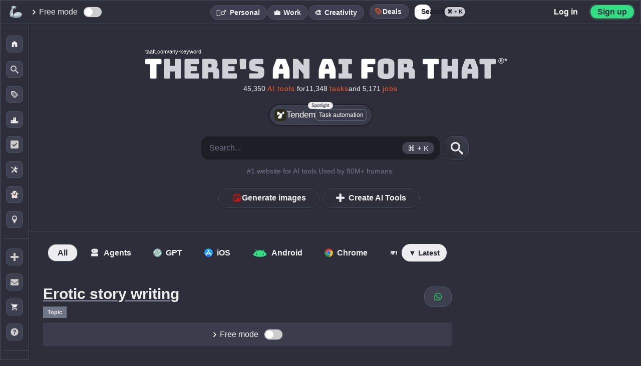

--- FILE ---
content_type: text/html; charset=UTF-8
request_url: https://theresanaiforthat.com/s/erotic+story+writing/
body_size: 145838
content:
<!DOCTYPE html>
<html lang="en-US">
<head>
    <meta charset="utf-8">
<meta name="viewport" content="width=device-width, initial-scale=1">
<title>Erotic story writing - There's An AI For That®</title>
<meta name="description" content="Browse 3 Erotic story writing AIs. Includes tasks such as Virtual girlfriend, Private conversations, NSFW images, Stories and Virtual influencers.">
<meta property="og:title" content="Erotic story writing - There's An AI For That®">
<meta property="og:site_name" content="There's An AI For That">
<meta property="og:url" content="https://theresanaiforthat.com/s/erotic+story+writing/">
<meta property="og:description" content="Browse 3 Erotic story writing AIs. Includes tasks such as Virtual girlfriend, Private conversations, NSFW images, Stories and Virtual influencers.">
<meta property="og:type" content="website">
<meta property="og:image" content="https://media.theresanaiforthat.com/assets/og-image-4.png?v=1">
<meta property="fb:app_id" content="698585572483946">
<meta name="twitter:card" content="summary_large_image">
<meta name="twitter:site" content="@theresanaiforit">
<meta name="twitter:creator" content="@imakecoolsites">
<meta name="twitter:image:alt" content="Dark image with white and orange text saying: The AI Tool That Helps You Find Other AI Tools." />
<meta name="twitter:description" content="Browse 3 Erotic story writing AIs. Includes tasks such as Virtual girlfriend, Private conversations, NSFW images, Stories and Virtual influencers.">
<meta name="twitter:title" content="Erotic story writing - There's An AI For That®">
<meta name="twitter:image" content="https://media.theresanaiforthat.com/assets/og-image-4.png?v=1">
<link rel="apple-touch-icon" sizes="180x180" href="/apple-touch-icon.png">
<link rel="icon" type="image/png" sizes="32x32" href="/favicon-32x32.png">
<link rel="icon" type="image/png" sizes="16x16" href="/favicon-16x16.png">
<link rel="manifest" href="/site.webmanifest">
<link rel="mask-icon" href="/safari-pinned-tab.svg" color="#535353">
<meta name="msapplication-TileColor" content="#f1f1f1">
<meta name="language" content="en">
<meta property="og:profile:company" content="https://www.linkedin.com/company/taaft/">
<meta name="theme-color" content="#2d2e3a">
<script>console.error=()=>{};</script><script>var $jscomp=$jscomp||{};$jscomp.scope={};$jscomp.arrayIteratorImpl=function(a){var b=0;return function(){return b<a.length?{done:!1,value:a[b++]}:{done:!0}}};$jscomp.arrayIterator=function(a){return{next:$jscomp.arrayIteratorImpl(a)}};$jscomp.makeIterator=function(a){var b=typeof Symbol!="undefined"&&Symbol.iterator&&a[Symbol.iterator];if(b)return b.call(a);if(typeof a.length=="number")return $jscomp.arrayIterator(a);throw Error(String(a)+" is not an iterable or ArrayLike");};var switch_cont=null;
function mobilecheck(){var a=!1,b=navigator.userAgent||navigator.vendor||window.opera;if(/(android|bb\d+|meego).+mobile|avantgo|bada\/|blackberry|blazer|compal|elaine|fennec|hiptop|iemobile|ip(hone|od)|iris|kindle|lge |maemo|midp|mmp|mobile.+firefox|netfront|opera m(ob|in)i|palm( os)?|phone|p(ixi|re)\/|plucker|pocket|psp|series(4|6)0|symbian|treo|up\.(browser|link)|vodafone|wap|windows ce|xda|xiino/i.test(b)||/1207|6310|6590|3gso|4thp|50[1-6]i|770s|802s|a wa|abac|ac(er|oo|s\-)|ai(ko|rn)|al(av|ca|co)|amoi|an(ex|ny|yw)|aptu|ar(ch|go)|as(te|us)|attw|au(di|\-m|r |s )|avan|be(ck|ll|nq)|bi(lb|rd)|bl(ac|az)|br(e|v)w|bumb|bw\-(n|u)|c55\/|capi|ccwa|cdm\-|cell|chtm|cldc|cmd\-|co(mp|nd)|craw|da(it|ll|ng)|dbte|dc\-s|devi|dica|dmob|do(c|p)o|ds(12|\-d)|el(49|ai)|em(l2|ul)|er(ic|k0)|esl8|ez([4-7]0|os|wa|ze)|fetc|fly(\-|_)|g1 u|g560|gene|gf\-5|g\-mo|go(\.w|od)|gr(ad|un)|haie|hcit|hd\-(m|p|t)|hei\-|hi(pt|ta)|hp( i|ip)|hs\-c|ht(c(\-| |_|a|g|p|s|t)|tp)|hu(aw|tc)|i\-(20|go|ma)|i230|iac( |\-|\/)|ibro|idea|ig01|ikom|im1k|inno|ipaq|iris|ja(t|v)a|jbro|jemu|jigs|kddi|keji|kgt( |\/)|klon|kpt |kwc\-|kyo(c|k)|le(no|xi)|lg( g|\/(k|l|u)|50|54|\-[a-w])|libw|lynx|m1\-w|m3ga|m50\/|ma(te|ui|xo)|mc(01|21|ca)|m\-cr|me(rc|ri)|mi(o8|oa|ts)|mmef|mo(01|02|bi|de|do|t(\-| |o|v)|zz)|mt(50|p1|v )|mwbp|mywa|n10[0-2]|n20[2-3]|n30(0|2)|n50(0|2|5)|n7(0(0|1)|10)|ne((c|m)\-|on|tf|wf|wg|wt)|nok(6|i)|nzph|o2im|op(ti|wv)|oran|owg1|p800|pan(a|d|t)|pdxg|pg(13|\-([1-8]|c))|phil|pire|pl(ay|uc)|pn\-2|po(ck|rt|se)|prox|psio|pt\-g|qa\-a|qc(07|12|21|32|60|\-[2-7]|i\-)|qtek|r380|r600|raks|rim9|ro(ve|zo)|s55\/|sa(ge|ma|mm|ms|ny|va)|sc(01|h\-|oo|p\-)|sdk\/|se(c(\-|0|1)|47|mc|nd|ri)|sgh\-|shar|sie(\-|m)|sk\-0|sl(45|id)|sm(al|ar|b3|it|t5)|so(ft|ny)|sp(01|h\-|v\-|v )|sy(01|mb)|t2(18|50)|t6(00|10|18)|ta(gt|lk)|tcl\-|tdg\-|tel(i|m)|tim\-|t\-mo|to(pl|sh)|ts(70|m\-|m3|m5)|tx\-9|up(\.b|g1|si)|utst|v400|v750|veri|vi(rg|te)|vk(40|5[0-3]|\-v)|vm40|voda|vulc|vx(52|53|60|61|70|80|81|83|85|98)|w3c(\-| )|webc|whit|wi(g |nc|nw)|wmlb|wonu|x700|yas\-|your|zeto|zte\-/i.test(b.substr(0,
4)))a=!0;return a}var is_mobile=mobilecheck();function scrollToSwitch(){window.location.href!=="https://theresanaiforthat.com/search/"&&header_boundary2&&header_boundary2.scrollIntoView()}function isInternalNavigation(){var a=document.referrer,b=window.location;return a&&a!==b.href?(new URL(a)).hostname===b.hostname:!1}
var crnt_url_path=window.location.pathname,mutation_observer=new MutationObserver(function(a,b){a=(0,$jscomp.makeIterator)(a);for(var c=a.next();!c.done;c=a.next())if(c=c.value,c.type==="childList"){c=(0,$jscomp.makeIterator)(c.addedNodes);for(var d=c.next();!d.done;d=c.next())if(d=d.value,d.id==="header_boundary2"){b.disconnect();switch_cont=d;isInternalNavigation()&&crnt_url_path!=="/"&&scrollToSwitch();return}}});mutation_observer.observe(document,{childList:!0,subtree:!0});
</script>    <style>:root{--font-family:-apple-system,BlinkMacSystemFont,"Segoe UI",Roboto,Helvetica,Arial,sans-serif,"Apple Color Emoji","Segoe UI Emoji","Segoe UI Symbol";--main-container-width:1070px;--grid-gap:21px;--highlight:#70addf33;--highlight-2:#ff5722;--color-medium:#727586;--color-input:#23242c;--comment-background:#323340;--color-body:#2d2e3a;--color-main:#292a35;--li-footer-bg:#333441;--li-border:1px solid #4a4a5c;--li-box-shadow:0 0 4px 0 #0a0a10;--color-medium-2:#a4a5b0;--color-medium-3:#a4a5b0;--color-medium-4:#a0a2b4;--color-medium-5:#3c3c4c;--color-medium-6:#4d4d5d;--color-medium-7:#575a73;--color-medium-8:#c8c9d3;--color-medium-9:#aaabb7;--color-medium-10:#393c4b;--color-medium-11:#393945;--color-medium-12:#4a4a5b;--color-medium-13:#abacbd;--color-medium-14:#525265;--color-bg-crisp-transparent:#373846e3;--color-white:#fff;--color-light:#ececf1;--color-light-2:#353846;--color-light-3:#cacad2;--color-light-4:#e2e2e2;--color-dark:#1b1c27;--color-dark-2:#292932;--color-dark-3:#2d2e39;--color-dark-4:#212127;--color-dark-5:#1e1e23;--color-dark-6:#1e1e26;--color-dark-7:#343640;--color-dark-0:#2f2f3b;--color-li-tapped:#2f303c;--color-gpt:#75a99b;--color-ios:#1eadf9;--color-verified:#1867a1;--color-verified-text:#5ebbff;--color-ice:#c9e0ec;--color-blue:#004a77;--color-blue-2:#365d86;--color-blue-3:#d2eeff;--color-blue-4:#3b4d8b;--color-blue-5:#b8cdf8;--color-blue-6:#acc4f6;--color-blue-8:#5f7c9b;--color-blue-9:#c1d5ff;--color-blue-10:#d0d0d9;--color-purple:#cd9dff;--color-android:#32de84;--color-chrome:#fcc11b;--border-radius-xl:15px;--border-radius-large:17px;--border-radius-small:4px;--font-size-small:11px;--color-green:#2ad831;--color-free-mode:#063C11;--color-green-2:#31874e;--color-green-light:#58fa58;--color-green-light-2:#67dc91;--color-yellow:#f9c74f;--color-pink-light:#d68686;--color-yellow-2:#edda36;--color-yellow-3:#ffb956;--color-yellow-4:#f1c40f;--color-red:#c84343;--color-red-2:#bf1616;--color-remove:#c84343;--color-black-transparent:#1a1a23e8;--color-icon-light:#ccc;--shadow-dark:#00000045;--border-dark-blue:#444c5b;--error-red:#ff6b6b;--shadow-black:#000000;--shadow-black-transparent:#0000006e;--color-black:#000;--color-white-text:#dadada;--color-white-shadow:#ffffff;--background-dark-gray:#343541;--accent-orange:#ff7756;--black-transparent:#0000009c;--black-shadow-medium:#000000bd;--transparent-white-10:#ffffff10;--dark-gray-border:#50515e;--dark-background:#282932;--dark-textarea:#1c1c25;--transparent:transparent;--color-white-2:#fff;--color-white-3:#ffffff;--color-light-text:#cfd0d8;--color-black-2:#000;--color-black-3:#000000;--color-black-transparent-2:#00000087;--color-black-transparent-3:#00000066;--color-black-transparent-4:#00000085;--color-black-transparent-5:#00000055;}
:root{--color-dark-border:#2e2f3d;--color-dark-background:#2f303c;--color-dark-background-2:#191921;--color-dark-background-3:#1c1c23;--color-dark-background-4:#202124;--color-dark-border-2:#1c1c2354;--color-dark-border-3:#434350;--color-medium-background:#3a3b47;--color-blue-background:#192643;--color-shadow:#0000003d;--gradient-dark:linear-gradient(45deg,#0e15225c,#2f314726);--gradient-dark-hover:linear-gradient(45deg,rgba(30,43,72,0.36),rgba(95,100,134,0.15));--gradient-dark-2:linear-gradient(45deg,#202124,transparent);--color-input-disabled:#e0e0e0;--color-background-dark:#202128;--color-background-medium:#444556;--color-background-darker:#282831;--color-box-shadow-light:#00000055;--color-box-shadow-medium:#0000009e;--shadow-light:#00000055;--shadow-medium:#0000009e;--background-dark:#202128;--background-medium:#444556;--background-darker:#282831;--color-dark-header:#2f303b;--color-dark-header-hover:#3f404b;--color-box-shadow-dark:#00000069;--color-dark-shadow:#00000055;--color-background-dark-blue:#272834;--color-shadow-medium-light:#2b2c32;--color-medium-dark:#3c3d4b;--color-dark-hover:#22222a;--color-blue-gray-shadow:#8b93aecf;--color-light-gray:#d8d8db;--color-medium-transparent:#7275861f;--color-light-gray-2:#ddd;--color-shadow-light-transparent:#00000017;--color-search-background:#2d2e39cc;--color-search-hover:#2b2f3b;--color-search-background-active:#272a35;--color-border-dark:#2f313d;--color-job-hover:#3c3d4a;--color-header-background:#343541;--color-job-impact-background:#282831;--color-job-impact-progress:#4caf50;--color-job-text:#aaabb8;--color-dark-blue-hover:#2f2f3d;--color-dark-blue-background:#31323e;--color-box-shadow-darker:#1d1d23ba;--color-medium-dark-2:#373749;--color-box-shadow-black:#00000075;--color-black-transparent-6:#000;--color-blue-hover:#2f303b;--shadow-dark-blue:#1a1b27ad;--color-medium-background-2:#3a3b47;--color-gray:#b0b1b9;--color-dark-selected:#22222a;--color-white-text-2:#dadada;--color-price-background:#191921;--color-icon-background:#1c1c23;--color-medium-dashed-border:#7275861f;--color-dark-transparent:#0000008c;--color-google-border:#dadce0;--color-google-text:#3c4043;--color-white-transparent-30:#ffffff30;--background-light-transparent:#ffffff30;--color-red-delete:#ff6b6b;--color-delete-icon:#ccc;--box-shadow-dark-transparent:#00000054;--rank-background:#31313ed1;--color-blue-hover-dark:#ba3535;--color-medium-background-dark:#373a49;--color-medium-background-hover:#474a59;--color-medium-background-light:#2b2d39;--color-location-border:#434450;--color-placeholder:#757575;--text-highlight:#9b9ca529;--shadow-dark-medium:#000000c2;--box-shadow-dark:#0000008c;--color-verified-svg-fill:#154c75;--color-verified-svg-fill-2:#95cbf4;--color-verified-svg-primary:#2a97e9;--color-light-svg-fill:#c8c9d3;--gradient-button:linear-gradient(5deg,#1d1d26,#27272b);--gradient-button-hover:linear-gradient(5deg,#272732,#2e2e38);--box-shadow-button:#00000066;--gradient-header:linear-gradient(180deg,var(--color-dark),transparent);--box-shadow-light-medium:0 0 2px 0 #0000005c;--box-shadow-medium-transparent:0 0 4px 0 #00000066;--color-purple-primary:#7844E8;--color-shadow-dark-gray:#282935;--color-dark-gradient-1:#393a49;--color-dark-gradient-2:#363743;--color-dark-gradient-hover:#424352;--color-light-gray-shadow:#ccc;--background-light-gray:#444556;--background-darkest:#202128;--shadow-light-black:#00000055;--shadow-dark-black:#0000009e;--box-shadow-dark-color:#00000045;}
:root{--border-dark-blue-color:#444c5b;--color-transparent-gradient-dark:#343541;--color-medium-gradient-dark:#3d3f4f;--color-yellow-text:#edda36;--color-primary-blue:#007bff;--background-header-transparent:#343540de;--box-shadow-light:rgba(0,0,0,0.1);--primary:#343541;--primary-dark:#1d4ed8;--primary-light:#dbeafe;--text-dark:#111827;--text-body:#374151;--text-light:#6b7280;--success:#059669;--warning:#d97706;--negative:#dc2626;--bg-light:#f9fafb;--bg-accent:#eff6ff;--page-chrome:#1d4ed8;--warning-light-background:#fff3dc;--success-indicator:#22c55e;--black-transparent-10:rgba(0,0,0,0.05);--black-transparent-20:rgba(0,0,0,0.1);--black-transparent-30:rgba(0,0,0,0.15);--primary-blue-transparent-10:rgba(37,99,235,0.1);--primary-blue-transparent-20:rgba(37,99,235,0.2);--primary-blue-transparent-25:rgba(37,99,235,0.25);--primary-blue-transparent-30:rgba(37,99,235,0.3);--indigo:#4f46e5;--background-white-blue:#f8fafc;--blue-dark:#1e3d93;--white-transparent-15:rgba(255,255,255,0.15);--white-transparent-25:rgba(255,255,255,0.25);--dark-gray-1:#1d1d26;--dark-gray-2:#27272b;--dark-gray-3:#272732;--dark-gray-4:#2e2e38;--dark-gray-5:#202124;--dark-blue-transparent:#0e15225c;--dark-gray-transparent:#2f314726;--success-background:#f0fff4;--success-border:#31c48d;--success-text:#057a55;--spacing-xs:0.5rem;--spacing-sm:1rem;--spacing-md:1.5rem;--spacing-lg:2rem;--spacing-xl:3rem;--container-padding:1.25rem;--max-width:1200px;--background-medium-dark:#3a3b47;--text-dark-gray:#000;--text-medium-gray:#b0b1b9;--border-medium-dark:#2f313d;--background-medium-dark-blue:#3f4356;--background-header-blur:#343540de;--background-header-solid:#343541;--color-banner-background:#2f2f3b;--color-light-green-text:#9cff9e;--color-light-blue-text:#ccedff;--background-dark-blue-gray:#32323e;--shadow-black-light:#00000029;--background-medium-blue-gray:#3f4052;--shadow-black-lighter:#0000002e;--background-almost-black:#111112f7;--color-white-semi-transparent:#ffffff7d;--background-dark-slate:#3e3f4f;--background-dark-slate-2:#373845;--background-deep-blue-gray:#272a3f;--background-medium-slate-hover:#454656;--shadow-light-transparent:#00000017;--color-pink:#d68686;--black-gradient:linear-gradient(180deg,#1e1e26ad 21%,#000000 80%);--color-blue-4-hover:#3b4d8b;--shadow-black-medium:#00000026;--background-dark-blue:#3f4152;--color-star-gold:#ffcc00;--background-medium-light:#3f4356;--box-shadow-inset-medium:#0000009e;--color-medium-gray:#989898;--color-off-white:#fdfdfd;--color-success-green:#0c880f;--color-error-red:#ff3434;--color-danger-red:#c02d2d;--color-medium-border:#9294a4;--color-dark-hover-alt:#1f1f25;--text-primary:#1a1a1a;--background-light:#fafafa;--background-container:#f6f6f6;--border-input-light:#e5e7eb;--box-shadow-medium-light:rgba(0,0,0,0.12);--color-primary-blue-alt:#2563eb;--primary-blue-transparent-15:rgba(37,99,235,0.15);--color-alert-red:#ef4444;--color-alert-red-shadow:rgba(239,68,68,0.2);}
:root{--background-light-blue:#e0e7ff;--border-light-blue:#aab5ff;--color-warning-yellow:#fbbf24;--color-text-secondary:#6b7280;--color-text-tertiary:#4b5563;--background-light-gray-2:#f3f4f6;--color-black-transparent-7:#000000cf;--shadow-medium-dark:rgba(0,0,0,0.2);--orange-hover:#ff6e40;--background-dark-box:#202128;--header-border-dark:#464653;--gradient-dark-blue:#20212b;--shadow-light-dark:#00000038;--button-yellow:#eddf62;--border-dark-gray:#4c5462;--background-hover-dark:#454559;--background-dark-footer:#23242d;--border-tabs-dark:#26272e;--border-tabs-hover:#28293a;--shadow-light-nav:#00000021;--background-hover-dark-alt:#393b4b;--color-medium-15:#b4b5c4;--color-medium-16:#474958;--color-light-5:#d7d7d7;--color-dark-background-5:#2d2e3a;--color-dark-header-2:#333541;--gray-system-ui:#666;--gray-system-ui-dark:#333;--background-medium-gray:#3a3b47;--color-hover-light-gray:#b0b1b9;--color-black-shadow-medium-alt:#00000066;--color-dark-hover-primary:#22222a;--color-teal:#1cffdc;--color-gradient-start:#0d7e63;--color-gradient-middle:#245a66;--color-gradient-end:#25cc42;--color-box-shadow-white-transparent:#ffffff30;--color-switch-unchecked:#ccc;--color-switch-checked:#2196F3;--color-switch-handle:#ffffff;--color-description-text:#a8a8b0;--color-modal-close-btn:#2d2e36;--color-hover-gradient:#4243549e;--color-medium-border-dark:#9294a4;--background-search-dropdown:#2b2d39;--color-search-box-shadow:#00000055;--color-search-dropdown-shadow:#00000065;--color-location-border-light:#434450;--background-search-header:#21232e;--color-search-header-shadow:#0000005e;--background-main-transform:#00000000;--background-modal:#2a2b35;--color-modal-shadow:#1e1f25ab;--background-modal-item:#25252c;--color-modal-item-shadow:#00000055;--background-faq-hover:#363847;--color-top-button-hover:var(--color-medium);--color-embed-title:var(--color-light);--color-red-light:#f44336;--color-red-pink:#ce3e64;--color-purple-dark:#953ece;--color-blue-transparent:#92adf533;--color-medium-dark-button:#41424d;--color-sidebar-border:#3a3b52;--color-floating-link-shadow:#00000082;--color-short-description-link:#f8e0a6;--color-saved-counter-shadow:#1c1d24;--color-saved-nav-hover:#414355;--color-black-60:#00000099;--color-dark-blue-gray:#2b2d3c;--color-white-10:rgba(255,255,255,0.1);--color-white-20:rgba(255,255,255,0.2);--color-gold:#ffcc00;--color-black-19:#00000030;--color-gray-blue:#888a9f;--color-dark-gray-2:#444459;--color-gold-2:#f1c40f;--color-gray-blue-2:#5e6173;--color-light-gray-3:#d8d8d8;--color-medium-link:#b1b3cb;--color-light-hover:#e9eaed;--color-youtube-link:#ff4334c2;--color-featured-shadow:#afb0bd;--color-youtube-red:#ff0000;--color-search-background:#252630;--color-search-border:#2b2c34;--color-search-border-2:#27282b;--color-search-focus-shadow:#fff7f51c;--color-search-key:#6a6a6a;--color-search-btn-hover-1:#3b3c4a;--color-search-btn-hover-2:#3f414f;--color-task-name-after:#3f404d;--color-task-name-gradient:#31313b;--color-li-box-shadow-2:#2020246b;--color-task-label-hover:#4a4b5a;--color-body-alt:#373846;--color-letter-border:#32333d;--color-li-background:#373946;--color-li-gradient-1:#3e4050;--color-li-gradient-2:#373846;--color-li-hover:#373847;--color-dark-inner-border:#1d1d33;--color-mobile-border:#363844;}
:root{--color-mobile-menu-bg:#24242d;--color-mobile-menu-transparent:#15161ffa;--color-inset-shadow:#0000001c;--color-task-label-bg:#383946;--color-screenshot-shadow:#121319ad;--color-gradient-highlight:#ffffff08;--color-tool-label-shadow:#00000059;--color-label-bg-alt:#ffffff11;--color-version-label-bg:#383947;--color-version-label-text:#8ddadd;--color-active-outline:#6e6f76;--color-highlight-glow:#fff7f552;--color-compact-hover:#3c3d4a;--color-dark-blue-border:#1d1d33;--color-dark-blue-gradient-1:#3e4050;--color-dark-blue-gradient-2:#373846;--color-border-dark-gray:#363844;--color-dark-menu-background:#24242d;--color-dark-menu-transparent:#15161ffa;--color-dark-blue-background-alt:#383946;--color-shadow-dark-blue:#121319ad;--color-white-transparent-5:#ffffff08;--color-shadow-medium-dark:#00000059;--color-white-transparent-7:#ffffff11;--color-dark-blue-background-2:#383947;--color-medium-border-light:#6e6f76;--color-white-shadow-transparent:#fff7f552;--color-medium-dark-hover:#3c3d4a;--color-follow-bg:#3b3b4a;--color-following-yellow-alt:#e9aa12;--box-shadow-black-66:#00000066;--box-shadow-notification-img:#00000055;--color-white-transparent-66:#ffffff66;--color-white-transparent-88:#ffffff88;--color-white-transparent-44:#ffffff44;--color-generator-output-bg:#343441;--color-available-svg-fill:#5c5d6c;--color-save-ai-stroke:#8b8c98;--color-tag-bg:#3f404d;--color-letter-display-bg:#2f303b;--color-letter-display-text:#1d1e27;--color-white-transparent-08:#ffffff08;--box-shadow-switch:#31323c;--border-switch:#2d2e36;--color-view-timeline-bg:#4f5269;--box-shadow-saved:#00000052;--color-switch-saved-active-bg:#2e2f39;--color-medium-comment:#999bb6;--border-active:#202027;--gradient-featured-end:#d900ff;--gradient-featured-hover-end:#de00bf;--color-records-count:#575867;--gradient-request-start:#383a46;--gradient-request-end:#373846;--box-shadow-request:#1a1b27ad;--gradient-request-alt:#3e4050;--color-key-bg:#22232b;--color-close-help-bg:#2c2d36;--color-close-help-hover-bg:#222328;--box-shadow-footer-link:#0000008f;--box-shadow-input:#00000014;--color-author-bg:#30313c;--color-li-hover-gradient-end:#4243549e;--box-shadow-dark-color:#00000045;--color-select-gradient-start:#57575b00;--color-select-gradient-end:#22222c80;--color-selected-active:#4243549e;--color-button-bg:#3e3f4f;--color-button-bg-hover:#4a4b5c;--shadow-button:#00000054;--border-button:#4c5462;--color-button-hover:#555870;--shadow-checkbox:#00000058;--color-selections-bg:#2a2b35;--box-shadow-selections-summary:#00000040;--color-selections-summary-before:#40404b;--border-selections-subheader:#353640;--box-shadow-selections-li:#26262c;--border-submit:#202027;--box-shadow-submit:#ffffff30;--modal-bg:#0e0e13;--modal-box-shadow:#00000070;--modal-title-gradient-start:#7a9eff;--modal-title-gradient-end:#5cffff;--modal-input-bg:#50515e;--modal-input-placeholder:#bdbbbb;--signin-border:#dadce0;--signin-text:#3c4043;--facebook-icon-color:#0866ff;--switch-tab-shadow:#0000001f;--color-tab-emphasis-second:#ff0046;--sort-btn-bg:#0000000f;--show-more-hover:#4d4d5c;--progress-bar-bg:#444556;--progress-bar-shadow:#0000009e;--user-card-shadow:#00000055;--signin-modal3-shadow:#00fffa;--related-count-shadow:#00000042;--related-count-bg:#2f2f3b;--subscribe-input-bg:#313240;--subscribe-input-shadow:#00000055;}
:root{--color-filters-alt:#32333e;--color-black-transparent-2e:#0000002e;--color-most-impacted-hover:#3c3d4a;--color-border-save-list:#2e2e39;--color-list-border-new:#dce9ff;--color-list-label-hover:#1a1a23;--color-box-shadow-tos:#00000066;--color-section-header-start:#3b3c4c;--color-section-header-end:#2d2e36;--color-box-shadow-section:#00000045;--color-signin-gradient-start:#151516;--color-signin-gradient-end:#353542;--overlay-black-50:rgba(0,0,0,0.5);--ai-list-bg:#3e3e4d;--ai-list-gradient-start:#31313c;--ai-list-gradient-end:#3d3d4b;--ai-list-shadow:#000000a3;--ai-list-border:#49495d;--ai-list-cover-overlay:#131316;--ai-list-hover-end:#2e2e3c;--ai-list-cover-more-bg:#00000077;--ai-list-follow-border:#71718c;--ai-list-follow-shadow:#ffffff7d;--ai-list-header-gradient-start:#000000bd;--ai-list-header-gradient-end:#0000009e;--ai-list-header-border:#ffffff4f;--ai-list-header-shadow:#00000066;--loading-bar-color:#3498db;--view-most-popular-hover-bg:#3f404b;--job-card-bg:#3f4052;--box-shadow-job-card:#1a1b27ad;--job-card-after-bg:#373946;--job-card-gradient-start:#3e4050;--job-card-gradient-end:#373846;--job-card-title-color:#a0a0a0;--job-card-hover-bg:#4a4b5f;--job-card-row-color:#9ca3af;--button-secondary-border:rgba(255,255,255,0.2);--button-secondary-bg:rgba(255,255,255,0.05);--button-secondary-hover-bg:rgba(255,255,255,0.1);--button-secondary-hover-border:rgba(255,255,255,0.3);--related-count-shadow:#00000042;--results-gate-gradient-transparent:rgba(48,49,60,0);--results-gate-gradient-mid:rgba(48,49,60,0.95);--results-gate-gradient-end:rgba(48,49,60,0.98);--results-gate-icon-shadow:rgba(0,0,0,0.1);--results-gate-icon-border:rgba(255,255,255,0.1);--button-shadow:rgba(0,0,0,0.1);--pwa-button-shadow:#0000008c;--jump-letter-box-shadow:#00000045;--color-dark-modal-background:#0e0e13;--color-overlay-romanian:rgba(30,30,46,0.6);--color-shadow-romanian-modal:rgba(0,0,0,0.3);--color-border-romanian-modal:rgba(255,255,255,0.1);--color-white-svg:#ffffff;--color-text-romanian:#ffffff;--color-blue-romanian-link:#3b82f6;--color-border-blue-romanian:rgba(59,130,246,0.3);--color-bg-blue-romanian:rgba(59,130,246,0.1);--color-blue-hover-romanian:#60a5fa;--color-border-blue-hover-romanian:rgba(96,165,250,0.5);--color-bg-blue-hover-romanian:rgba(59,130,246,0.2);--icon-size:46px;--icon-size-s:19px;--icon-size-m:24px;--icon-size-l:58px;--icon-border-radius:10px;--icon-border-radius-l:12px;--icon-border-radius-s:4px;--filters-height:56px;--ctrl-height:47px;--mm-height:0px;--menu-collapsed-width:58px;--floating-button-size:46px;--floating-button-size-mobile:40px;--thumbs-icon-size:22px;--thumbs-icon-size-m:22px;--announcement-height:0px;--sidebar-li-height:195px;--li-height:154px;--li-height-taller:192px;}
:root{--svg-verified-icon:url('https://media.theresanaiforthat.com/assets/verified.svg');}:root{--svg-openai:url('https://media.theresanaiforthat.com/assets/openai.svg');}:root{--svg-openai-light:url('https://media.theresanaiforthat.com/assets/openai-light.svg');}
:root{--svg-external-link:url('data:image/svg+xml,<svg xmlns="http://www.w3.org/2000/svg" viewBox="0 0 768 768"><path fill="%238b8c98" d="M544 416v192c0 8.832-3.552 16.8-9.376 22.624s-13.792 9.376-22.624 9.376h-352c-8.832 0-16.8-3.552-22.624-9.376s-9.376-13.792-9.376-22.624v-352c0-8.832 3.552-16.8 9.376-22.624s13.792-9.376 22.624-9.376h192c17.664 0 32-14.336 32-32s-14.336-32-32-32h-192c-26.496 0-50.56 10.784-67.872 28.128s-28.128 41.376-28.128 67.872v352c0 26.496 10.784 50.56 28.128 67.872s41.376 28.128 67.872 28.128h352c26.496 0 50.56-10.784 67.872-28.128s28.128-41.376 28.128-67.872v-192c0-17.664-14.336-32-32-32s-32 14.336-32 32zM342.624 470.624l297.376-297.376v114.752c0 17.664 14.336 32 32 32s32-14.336 32-32v-192c0-4.352-0.864-8.48-2.432-12.256s-3.872-7.296-6.912-10.336c-0.032-0.032-0.032-0.032-0.064-0.064-2.944-2.944-6.464-5.312-10.336-6.912-3.776-1.568-7.904-2.432-12.256-2.432h-192c-17.664 0-32 14.336-32 32s14.336 32 32 32h114.752l-297.376 297.376c-12.512 12.512-12.512 32.768 0 45.248s32.768 12.512 45.248 0z"></path></svg>');}
:root{--svg-star-full:url('data:image/svg+xml,<svg xmlns="http://www.w3.org/2000/svg" width="416" height="448" viewBox="0 0 416 448"><path fill="%23737586" d="M416 161.75c0 4.5-3.25 8.75-6.5 12l-90.75 88.5 21.5 125c0.25 1.75 0.25 3.25 0.25 5 0 6.5-3 12.5-10.25 12.5-3.5 0-7-1.25-10-3l-112.25-59-112.25 59c-3.25 1.75-6.5 3-10 3-7.25 0-10.5-6-10.5-12.5 0-1.75 0.25-3.25 0.5-5l21.5-125-91-88.5c-3-3.25-6.25-7.5-6.25-12 0-7.5 7.75-10.5 14-11.5l125.5-18.25 56.25-113.75c2.25-4.75 6.5-10.25 12.25-10.25s10 5.5 12.25 10.25l56.25 113.75 125.5 18.25c6 1 14 4 14 11.5z"></path></svg>');}
:root{--svg-star-full-light:url('data:image/svg+xml,<svg xmlns="http://www.w3.org/2000/svg" width="416" height="448" viewBox="0 0 416 448"><path fill="%23ececf1" d="M416 161.75c0 4.5-3.25 8.75-6.5 12l-90.75 88.5 21.5 125c0.25 1.75 0.25 3.25 0.25 5 0 6.5-3 12.5-10.25 12.5-3.5 0-7-1.25-10-3l-112.25-59-112.25 59c-3.25 1.75-6.5 3-10 3-7.25 0-10.5-6-10.5-12.5 0-1.75 0.25-3.25 0.5-5l21.5-125-91-88.5c-3-3.25-6.25-7.5-6.25-12 0-7.5 7.75-10.5 14-11.5l125.5-18.25 56.25-113.75c2.25-4.75 6.5-10.25 12.25-10.25s10 5.5 12.25 10.25l56.25 113.75 125.5 18.25c6 1 14 4 14 11.5z"></path></svg>');}
:root{--svg-star-empty:url('data:image/svg+xml,<svg xmlns="http://www.w3.org/2000/svg" width="416" height="448" viewBox="0 0 416 448"><path fill="%23737586" d="M284.25 251l76.5-74.25-105.5-15.5-47.25-95.5-47.25 95.5-105.5 15.5 76.5 74.25-18.25 105.25 94.5-49.75 94.25 49.75zM416 161.75c0 4.5-3.25 8.75-6.5 12l-90.75 88.5 21.5 125c0.25 1.75 0.25 3.25 0.25 5 0 6.75-3 12.5-10.25 12.5-3.5 0-7-1.25-10-3l-112.25-59-112.25 59c-3.25 1.75-6.5 3-10 3-7.25 0-10.5-6-10.5-12.5 0-1.75 0.25-3.25 0.5-5l21.5-125-91-88.5c-3-3.25-6.25-7.5-6.25-12 0-7.5 7.75-10.5 14-11.5l125.5-18.25 56.25-113.75c2.25-4.75 6.5-10.25 12.25-10.25s10 5.5 12.25 10.25l56.25 113.75 125.5 18.25c6 1 14 4 14 11.5z"></path></svg>');}
:root{--svg-star-empty-light:url('data:image/svg+xml,<svg xmlns="http://www.w3.org/2000/svg" width="416" height="448" viewBox="0 0 416 448"><path fill="%23737586" d="M284.25 251l76.5-74.25-105.5-15.5-47.25-95.5-47.25 95.5-105.5 15.5 76.5 74.25-18.25 105.25 94.5-49.75 94.25 49.75zM416 161.75c0 4.5-3.25 8.75-6.5 12l-90.75 88.5 21.5 125c0.25 1.75 0.25 3.25 0.25 5 0 6.75-3 12.5-10.25 12.5-3.5 0-7-1.25-10-3l-112.25-59-112.25 59c-3.25 1.75-6.5 3-10 3-7.25 0-10.5-6-10.5-12.5 0-1.75 0.25-3.25 0.5-5l21.5-125-91-88.5c-3-3.25-6.25-7.5-6.25-12 0-7.5 7.75-10.5 14-11.5l125.5-18.25 56.25-113.75c2.25-4.75 6.5-10.25 12.25-10.25s10 5.5 12.25 10.25l56.25 113.75 125.5 18.25c6 1 14 4 14 11.5z"></path></svg>');}
:root{--svg-save:url('data:image/svg+xml,<svg xmlns="http://www.w3.org/2000/svg" viewBox="0 0 1024 1024"><path fill="%238b8c98" d="M415.909 128h192.182c52.977 0 95.909 42.853 95.909 95.715v672.285l-192-192-192 192v-672.285c0-52.778 42.94-95.715 95.909-95.715zM415.988 160c-35.339 0-63.988 28.749-63.988 63.806v595.393l160-160 160 160v-595.393c0-35.239-28.398-63.806-63.988-63.806h-192.025z"></path></svg>');}:root{--svg-save-thick:url('data:image/svg+xml,<svg xmlns="http://www.w3.org/2000/svg" viewBox="0 0 1024 1024"><path fill="%238b8c98" stroke="%238b8c98" stroke-width="16" d="M415.909 128h192.182c52.977 0 95.909 42.853 95.909 95.715v672.285l-192-192-192 192v-672.285c0-52.778 42.94-95.715 95.909-95.715zM415.988 160c-35.339 0-63.988 28.749-63.988 63.806v595.393l160-160 160 160v-595.393c0-35.239-28.398-63.806-63.988-63.806h-192.025z"></path></svg>');}
:root{--svg-save-thick-light:url('data:image/svg+xml,<svg xmlns="http://www.w3.org/2000/svg" viewBox="0 0 1024 1024"><path fill="%238b8c98" stroke="%23ececf1" stroke-width="16" d="M415.909 128h192.182c52.977 0 95.909 42.853 95.909 95.715v672.285l-192-192-192 192v-672.285c0-52.778 42.94-95.715 95.909-95.715zM415.988 160c-35.339 0-63.988 28.749-63.988 63.806v595.393l160-160 160 160v-595.393c0-35.239-28.398-63.806-63.988-63.806h-192.025z"></path></svg>');}:root{--svg-saved-red-2:url('data:image/svg+xml,<svg xmlns="http://www.w3.org/2000/svg" viewBox="0 0 1024 1024"><path fill="%23f43434" d="M415.909 128c-52.969 0-95.909 42.937-95.909 95.715v672.285l192-192 192 192v-672.285c0-52.862-42.932-95.715-95.909-95.715h-192.182z"/></svg>');}
:root{--svg-saved-white-2:url('data:image/svg+xml,<svg xmlns="http://www.w3.org/2000/svg" viewBox="0 0 1024 1024"><path fill="%23fff" d="M415.909 128c-52.969 0-95.909 42.937-95.909 95.715v672.285l192-192 192 192v-672.285c0-52.862-42.932-95.715-95.909-95.715h-192.182z"/></svg>');}:root{--svg-save-filled-light:url('data:image/svg+xml,<svg xmlns="http://www.w3.org/2000/svg" viewBox="0 0 1024 1024"><path fill="%23ececf1" d="M415.909 128c-52.969 0-95.909 42.937-95.909 95.715v672.285l192-192 192 192v-672.285c0-52.862-42.932-95.715-95.909-95.715h-192.182z"/></svg>');}:root{--svg-subscribed:url('data:image/svg+xml,<svg xmlns="http://www.w3.org/2000/svg" viewBox="0 0 16 16"><path fill="%23f9c74f" d="M16 13c-1.657 0-3-1.343-3-3v-4.455c0-2.199-1.718-4.033-4-4.454v-1.091h-2v1.091c-2.282 0.421-4 2.255-4 4.454v4.455c0 1.657-1.343 3-3 3v1h6.712c-0.081 0.178-0.127 0.377-0.127 0.586 0 0.781 0.633 1.414 1.414 1.414s1.414-0.633 1.414-1.414c0-0.209-0.045-0.407-0.127-0.586h6.713v-1z"></path></svg>');}
:root{--svg-followed:url('data:image/svg+xml,<svg xmlns="http://www.w3.org/2000/svg" viewBox="0 0 16 16"><path stroke="%23f9c74f" strokeWidth="1.3px" fill="transparent" d="M16 13c-1.657 0-3-1.343-3-3v-4.455c0-2.199-1.718-4.033-4-4.454v-1.091h-2v1.091c-2.282 0.421-4 2.255-4 4.454v4.455c0 1.657-1.343 3-3 3v1h6.712c-0.081 0.178-0.127 0.377-0.127 0.586 0 0.781 0.633 1.414 1.414 1.414s1.414-0.633 1.414-1.414c0-0.209-0.045-0.407-0.127-0.586h6.713v-1z"></path></svg>');}:root{--svg-thumbs-down:url('https://media.theresanaiforthat.com/assets/thumbs-down.svg');}:root{--svg-thumbs-down-hover:url('https://media.theresanaiforthat.com/assets/thumbs-down-hover.svg');}:root{--svg-thumbs-up:url('https://media.theresanaiforthat.com/assets/thumbs-up.svg');}:root{--svg-thumbs-up-hover:url('https://media.theresanaiforthat.com/assets/thumbs-up-hover.svg');}
:root{--svg-arrow:url('data:image/svg+xml,<svg viewBox="0 0 768 768" xmlns="http://www.w3.org/2000/svg"><path fill="%23727586" d="M 531 274.5 L 576 319.5 L 384 511.5 L 192 319.5 L 237 274.5 L 384 421.5 L 531 274.5 Z" transform="matrix(0%2C -1%2C 1%2C 0%2C -9%2C 777.000018)"></path></svg>');}:root{--svg-arrow-white:url('data:image/svg+xml,<svg viewBox="0 0 768 768" xmlns="http://www.w3.org/2000/svg"><path fill="%23ffffff" d="M 531 274.5 L 576 319.5 L 384 511.5 L 192 319.5 L 237 274.5 L 384 421.5 L 531 274.5 Z" transform="matrix(0%2C -1%2C 1%2C 0%2C -9%2C 777.000018)"></path></svg>');}:root{--svg-briefcase:url('https://media.theresanaiforthat.com/assets/briefcase.svg');}:root{--svg-building:url('https://media.theresanaiforthat.com/assets/building.svg');}:root{--svg-mail:url('https://media.theresanaiforthat.com/assets/mail.svg');}:root{--svg-mail-dark:url('https://media.theresanaiforthat.com/assets/mail-dark.svg');}
:root{--svg-external-link-light:url('https://media.theresanaiforthat.com/assets/external-link-light.svg');}:root{--svg-plus-light:url('https://media.theresanaiforthat.com/assets/plus-light.svg');}:root{--svg-minus-light:url("data:image/svg+xml,<svg xmlns='http://www.w3.org/2000/svg' viewBox='0 0 24 24' fill='%23ececf1' className='size-6'><path fillRule='evenodd' d='M4.25 12a.75.75 0 0 1 .75-.75h14a.75.75 0 0 1 0 1.5H5a.75.75 0 0 1-.75-.75Z' clipRule='evenodd' /></svg>%0A");}:root{--svg-wallet:url('https://media.theresanaiforthat.com/assets/wallet.svg');}:root{--svg-pin:url('https://media.theresanaiforthat.com/assets/pin.svg');}
:root{--svg-freeonly:url('data:image/svg+xml,<svg xmlns="http://www.w3.org/2000/svg" width="16" height="16" viewBox="0 0 36 36"><path fill="none" d="M36 32a4 4 0 0 1-4 4H4a4 4 0 0 1-4-4V4a4 4 0 0 1 4-4h28a4 4 0 0 1 4 4z"/><path fill="%23ececf1" d="M1.836 12.585c0-.738.504-1.404 1.405-1.404H7.85c.792 0 1.206.612 1.206 1.242c0 .612-.396 1.243-1.206 1.243H4.538v2.629h2.791c.864 0 1.296.612 1.296 1.224c0 .631-.432 1.261-1.296 1.261H4.538v3.925c0 .9-.576 1.405-1.351 1.405c-.774 0-1.351-.505-1.351-1.405zm7.992 0c0-.864.486-1.404 1.387-1.404h3.169c2.773 0 4.483 1.242 4.483 4.069c0 1.981-1.495 3.115-3.331 3.403l3.061 3.277c.252.269.36.54.36.792c0 .702-.558 1.387-1.351 1.387c-.324 0-.756-.126-1.044-.469l-3.998-4.843h-.036v3.906c0 .9-.576 1.405-1.351 1.405c-.774 0-1.351-.505-1.351-1.405V12.585zm2.701 4.267h1.854c.99 0 1.674-.594 1.674-1.603c0-1.026-.684-1.584-1.674-1.584h-1.854zm6.948-4.105c0-.9.449-1.566 1.404-1.566h4.465c.865 0 1.279.612 1.279 1.242c0 .612-.434 1.243-1.279 1.243h-3.168v2.629h2.952c.882 0 1.313.612 1.313 1.242c0 .612-.449 1.242-1.313 1.242h-2.952v2.737h3.33c.865 0 1.279.611 1.279 1.242c0 .612-.434 1.242-1.279 1.242h-4.644c-.793 0-1.387-.54-1.387-1.351zm7.974 0c0-.9.449-1.566 1.404-1.566h4.465c.863 0 1.277.612 1.277 1.242c0 .612-.432 1.243-1.277 1.243h-3.17v2.629h2.953c.883 0 1.314.612 1.314 1.242c0 .612-.449 1.242-1.314 1.242H30.15v2.737h3.332c.863 0 1.277.611 1.277 1.242c0 .612-.432 1.242-1.277 1.242h-4.646c-.791 0-1.385-.54-1.385-1.351z"/></svg>');}
:root{--svg-freemium:url('data:image/svg+xml,<svg xmlns="http://www.w3.org/2000/svg" width="16" height="16" viewBox="0 0 48 48"><g fill="none"><path d="M0 0h48v48H0z"/><path fill="%23ececf1" fill-rule="evenodd" d="M24.039 6c-4.517 0-8.632 1.492-11.067 2.711q-.33.165-.616.322c-.378.206-.7.398-.956.567l2.77 4.078l1.304.519c5.096 2.571 11.93 2.571 17.027 0l1.48-.768L36.6 9.6a16 16 0 0 0-1.689-.957C32.488 7.437 28.471 6 24.04 6m-6.442 4.616a25 25 0 0 1-2.901-.728C16.978 8.875 20.377 7.8 24.04 7.8c2.537 0 4.936.516 6.92 1.17c-2.325.327-4.806.882-7.17 1.565c-1.86.538-4.034.48-6.192.081m15.96 5.064l-.246.124c-5.606 2.828-13.042 2.828-18.648 0l-.233-.118C6.008 24.927-.422 41.997 24.039 41.997S41.913 24.61 33.557 15.68M23 24a2 2 0 1 0 0 4zm2-2v-1h-2v1a4 4 0 0 0 0 8v4c-.87 0-1.611-.555-1.887-1.333a1 1 0 1 0-1.885.666A4 4 0 0 0 23 36v1h2v-1a4 4 0 0 0 0-8v-4c.87 0 1.611.555 1.887 1.333a1 1 0 1 0 1.885-.666A4 4 0 0 0 25 22m0 8v4a2 2 0 1 0 0-4" clip-rule="evenodd"/></g></svg>');}
:root{--svg-trial:url('data:image/svg+xml,<svg xmlns="http://www.w3.org/2000/svg" width="16" height="16" viewBox="0 0 24 24"><path fill="%23ececf1" d="M5 8h14V6H5zm0 0V6zm0 14q-.825 0-1.412-.587T3 20V6q0-.825.588-1.412T5 4h1V2h2v2h8V2h2v2h1q.825 0 1.413.588T21 6v5.675q-.475-.225-.975-.375T19 11.075V10H5v10h6.3q.175.55.413 1.05t.562.95zm13 1q-2.075 0-3.537-1.463T13 18t1.463-3.537T18 13t3.538 1.463T23 18t-1.463 3.538T18 23m1.675-2.625l.7-.7L18.5 17.8V15h-1v3.2z"/></svg>');}
:root{--svg-freeonly-white:url('data:image/svg+xml,<svg xmlns="http://www.w3.org/2000/svg" width="16" height="16" viewBox="0 0 36 36"><path fill="none" d="M36 32a4 4 0 0 1-4 4H4a4 4 0 0 1-4-4V4a4 4 0 0 1 4-4h28a4 4 0 0 1 4 4z"/><path fill="%23ffffff" d="M1.836 12.585c0-.738.504-1.404 1.405-1.404H7.85c.792 0 1.206.612 1.206 1.242c0 .612-.396 1.243-1.206 1.243H4.538v2.629h2.791c.864 0 1.296.612 1.296 1.224c0 .631-.432 1.261-1.296 1.261H4.538v3.925c0 .9-.576 1.405-1.351 1.405c-.774 0-1.351-.505-1.351-1.405zm7.992 0c0-.864.486-1.404 1.387-1.404h3.169c2.773 0 4.483 1.242 4.483 4.069c0 1.981-1.495 3.115-3.331 3.403l3.061 3.277c.252.269.36.54.36.792c0 .702-.558 1.387-1.351 1.387c-.324 0-.756-.126-1.044-.469l-3.998-4.843h-.036v3.906c0 .9-.576 1.405-1.351 1.405c-.774 0-1.351-.505-1.351-1.405V12.585zm2.701 4.267h1.854c.99 0 1.674-.594 1.674-1.603c0-1.026-.684-1.584-1.674-1.584h-1.854zm6.948-4.105c0-.9.449-1.566 1.404-1.566h4.465c.865 0 1.279.612 1.279 1.242c0 .612-.434 1.243-1.279 1.243h-3.168v2.629h2.952c.882 0 1.313.612 1.313 1.242c0 .612-.449 1.242-1.313 1.242h-2.952v2.737h3.33c.865 0 1.279.611 1.279 1.242c0 .612-.434 1.242-1.279 1.242h-4.644c-.793 0-1.387-.54-1.387-1.351zm7.974 0c0-.9.449-1.566 1.404-1.566h4.465c.863 0 1.277.612 1.277 1.242c0 .612-.432 1.243-1.277 1.243h-3.17v2.629h2.953c.883 0 1.314.612 1.314 1.242c0 .612-.449 1.242-1.314 1.242H30.15v2.737h3.332c.863 0 1.277.611 1.277 1.242c0 .612-.432 1.242-1.277 1.242h-4.646c-.791 0-1.385-.54-1.385-1.351z"/></svg>');}
:root{--svg-freemium-white:url('data:image/svg+xml,<svg xmlns="http://www.w3.org/2000/svg" width="16" height="16" viewBox="0 0 48 48"><g fill="none"><path d="M0 0h48v48H0z"/><path fill="%23ffffff" fill-rule="evenodd" d="M24.039 6c-4.517 0-8.632 1.492-11.067 2.711q-.33.165-.616.322c-.378.206-.7.398-.956.567l2.77 4.078l1.304.519c5.096 2.571 11.93 2.571 17.027 0l1.48-.768L36.6 9.6a16 16 0 0 0-1.689-.957C32.488 7.437 28.471 6 24.04 6m-6.442 4.616a25 25 0 0 1-2.901-.728C16.978 8.875 20.377 7.8 24.04 7.8c2.537 0 4.936.516 6.92 1.17c-2.325.327-4.806.882-7.17 1.565c-1.86.538-4.034.48-6.192.081m15.96 5.064l-.246.124c-5.606 2.828-13.042 2.828-18.648 0l-.233-.118C6.008 24.927-.422 41.997 24.039 41.997S41.913 24.61 33.557 15.68M23 24a2 2 0 1 0 0 4zm2-2v-1h-2v1a4 4 0 0 0 0 8v4c-.87 0-1.611-.555-1.887-1.333a1 1 0 1 0-1.885.666A4 4 0 0 0 23 36v1h2v-1a4 4 0 0 0 0-8v-4c.87 0 1.611.555 1.887 1.333a1 1 0 1 0 1.885-.666A4 4 0 0 0 25 22m0 8v4a2 2 0 1 0 0-4" clip-rule="evenodd"/></g></svg>');}
:root{--svg-trial-white:url('data:image/svg+xml,<svg xmlns="http://www.w3.org/2000/svg" width="16" height="16" viewBox="0 0 24 24"><path fill="%23ffffff" d="M5 8h14V6H5zm0 0V6zm0 14q-.825 0-1.412-.587T3 20V6q0-.825.588-1.412T5 4h1V2h2v2h8V2h2v2h1q.825 0 1.413.588T21 6v5.675q-.475-.225-.975-.375T19 11.075V10H5v10h6.3q.175.55.413 1.05t.562.95zm13 1q-2.075 0-3.537-1.463T13 18t1.463-3.537T18 13t3.538 1.463T23 18t-1.463 3.538T18 23m1.675-2.625l.7-.7L18.5 17.8V15h-1v3.2z"/></svg>');}:root{--svg-three-dots:url('data:image/svg+xml,<svg xmlns="http://www.w3.org/2000/svg" width="32" height="32" viewBox="0 0 16 16"><path fill="%23ffffff" d="M9.5 13a1.5 1.5 0 1 1-3 0a1.5 1.5 0 0 1 3 0m0-5a1.5 1.5 0 1 1-3 0a1.5 1.5 0 0 1 3 0m0-5a1.5 1.5 0 1 1-3 0a1.5 1.5 0 0 1 3 0"/></svg>');}
:root{--svg-report:url('data:image/svg+xml,<svg xmlns="http://www.w3.org/2000/svg" width="32" height="32" viewBox="0 0 24 24"><path fill="%23ffffff" fill-rule="evenodd" d="m21.268 21.053l-18.536.001a1 1 0 0 1-.866-1.5L11.132 3.5a1 1 0 0 1 1.732 0l9.27 16.053a1 1 0 0 1-.866 1.5M11.248 9.545l.116 5.666h1.272l.117-5.666zm.75 8.572c.48 0 .855-.369.855-.832s-.375-.826-.856-.826a.83.83 0 0 0-.85.826c0 .463.375.832.85.832z"/></svg>');}:root{--svg-report-red:url('data:image/svg+xml,<svg xmlns="http://www.w3.org/2000/svg" width="32" height="32" viewBox="0 0 24 24"><path fill="%23c84343" fill-rule="evenodd" d="m21.268 21.053l-18.536.001a1 1 0 0 1-.866-1.5L11.132 3.5a1 1 0 0 1 1.732 0l9.27 16.053a1 1 0 0 1-.866 1.5M11.248 9.545l.116 5.666h1.272l.117-5.666zm.75 8.572c.48 0 .855-.369.855-.832s-.375-.826-.856-.826a.83.83 0 0 0-.85.826c0 .463.375.832.85.832z"/></svg>');}
:root{--svg-hide-eye-ccc:url('data:image/svg+xml,<svg xmlns="http://www.w3.org/2000/svg" width="32" height="32" viewBox="0 0 24 24"><path fill="%23cccccc" d="M8.073 12.194L4.212 8.333c-1.52 1.657-2.096 3.317-2.106 3.351L2 12l.105.316C2.127 12.383 4.421 19 12.054 19c.929 0 1.775-.102 2.552-.273l-2.746-2.746a3.987 3.987 0 0 1-3.787-3.787M12.054 5c-1.855 0-3.375.404-4.642.998L3.707 2.293L2.293 3.707l18 18l1.414-1.414l-3.298-3.298c2.638-1.953 3.579-4.637 3.593-4.679l.105-.316l-.105-.316C21.98 11.617 19.687 5 12.054 5m1.906 7.546c.187-.677.028-1.439-.492-1.96s-1.283-.679-1.96-.492L10 8.586A3.96 3.96 0 0 1 12.054 8c2.206 0 4 1.794 4 4a3.94 3.94 0 0 1-.587 2.053z"/></svg>');}
:root{--svg-hide-eye-fff:url('data:image/svg+xml,<svg xmlns="http://www.w3.org/2000/svg" width="32" height="32" viewBox="0 0 24 24"><path fill="%23ffffff" d="M8.073 12.194L4.212 8.333c-1.52 1.657-2.096 3.317-2.106 3.351L2 12l.105.316C2.127 12.383 4.421 19 12.054 19c.929 0 1.775-.102 2.552-.273l-2.746-2.746a3.987 3.987 0 0 1-3.787-3.787M12.054 5c-1.855 0-3.375.404-4.642.998L3.707 2.293L2.293 3.707l18 18l1.414-1.414l-3.298-3.298c2.638-1.953 3.579-4.637 3.593-4.679l.105-.316l-.105-.316C21.98 11.617 19.687 5 12.054 5m1.906 7.546c.187-.677.028-1.439-.492-1.96s-1.283-.679-1.96-.492L10 8.586A3.96 3.96 0 0 1 12.054 8c2.206 0 4 1.794 4 4a3.94 3.94 0 0 1-.587 2.053z"/></svg>');}
:root{--svg-delete-ccc:url('data:image/svg+xml,<svg xmlns="http://www.w3.org/2000/svg" width="32" height="32" viewBox="0 0 24 24"><path fill="%23cccccc" d="m9.4 16.5l2.6-2.6l2.6 2.6l1.4-1.4l-2.6-2.6L16 9.9l-1.4-1.4l-2.6 2.6l-2.6-2.6L8 9.9l2.6 2.6L8 15.1zM7 21q-.825 0-1.412-.587T5 19V6H4V4h5V3h6v1h5v2h-1v13q0 .825-.587 1.413T17 21z"/></svg>');}:root{--svg-delete-red:url('data:image/svg+xml,<svg xmlns="http://www.w3.org/2000/svg" width="32" height="32" viewBox="0 0 24 24"><path fill="%23c84343" d="m9.4 16.5l2.6-2.6l2.6 2.6l1.4-1.4l-2.6-2.6L16 9.9l-1.4-1.4l-2.6 2.6l-2.6-2.6L8 9.9l2.6 2.6L8 15.1zM7 21q-.825 0-1.412-.587T5 19V6H4V4h5V3h6v1h5v2h-1v13q0 .825-.587 1.413T17 21z"/></svg>');}
:root{--svg-users-light:url('data:image/svg+xml,<svg version="1.1" xmlns="http://www.w3.org/2000/svg" xmlns:xlink="http://www.w3.org/1999/xlink" width="24" height="24" viewBox="0 0 24 24" data-tags="groups"><g fill="%23ececf1" transform="scale(0.0234375 0.0234375)"><path d="M512 544q52 0 98 11t82 27 56 48 20 68v70h-512v-68q0-38 20-70t56-48 82-27 98-11zM170 554q36 0 61-25t25-59q0-36-25-61t-61-25q-34 0-59 25t-25 61q0 34 25 59t59 25zM218 602q-10-2-22-3t-26-1q-32 0-61 6t-57 18q-24 10-38 32t-14 48v66h192v-68q0-52 26-98zM854 554q34 0 59-25t25-59q0-36-25-61t-59-25q-36 0-61 25t-25 61q0 34 25 59t61 25zM1024 702q0-26-14-48t-38-32q-28-12-57-18t-61-6q-14 0-26 1t-22 3q26 46 26 98v68h192v-66zM512 256q36 0 65 17t46 46 17 65-17 65-46 46-65 17-65-17-46-46-17-65 17-65 46-46 65-17z" /></g></svg>');}
:root{--svg-users-grey:url('data:image/svg+xml,<svg version="1.1" xmlns="http://www.w3.org/2000/svg" xmlns:xlink="http://www.w3.org/1999/xlink" width="24" height="24" viewBox="0 0 24 24" data-tags="groups"><g fill="grey" transform="scale(0.0234375 0.0234375)"><path d="M512 544q52 0 98 11t82 27 56 48 20 68v70h-512v-68q0-38 20-70t56-48 82-27 98-11zM170 554q36 0 61-25t25-59q0-36-25-61t-61-25q-34 0-59 25t-25 61q0 34 25 59t59 25zM218 602q-10-2-22-3t-26-1q-32 0-61 6t-57 18q-24 10-38 32t-14 48v66h192v-68q0-52 26-98zM854 554q34 0 59-25t25-59q0-36-25-61t-59-25q-36 0-61 25t-25 61q0 34 25 59t61 25zM1024 702q0-26-14-48t-38-32q-28-12-57-18t-61-6q-14 0-26 1t-22 3q26 46 26 98v68h192v-66zM512 256q36 0 65 17t46 46 17 65-17 65-46 46-65 17-65-17-46-46-17-65 17-65 46-46 65-17z" /></g></svg>');}
:root{--svg-zoom-in:url('data:image/svg+xml,<svg xmlns="http://www.w3.org/2000/svg" width="32" height="32" viewBox="0 0 24 24"><g fill="none" fill-rule="evenodd"><path d="M24 0v24H0V0zM12.593 23.258l-.011.002l-.071.035l-.02.004l-.014-.004l-.071-.035q-.016-.005-.024.005l-.004.01l-.017.428l.005.02l.01.013l.104.074l.015.004l.012-.004l.104-.074l.012-.016l.004-.017l-.017-.427q-.004-.016-.017-.018m.265-.113l-.013.002l-.185.093l-.01.01l-.003.011l.018.43l.005.012l.008.007l.201.093q.019.005.029-.008l.004-.014l-.034-.614q-.005-.019-.02-.022m-.715.002a.02.02 0 0 0-.027.006l-.006.014l-.034.614q.001.018.017.024l.015-.002l.201-.093l.01-.008l.004-.011l.017-.43l-.003-.012l-.01-.01z"/><path fill="%23ffffff" d="M10.5 2a8.5 8.5 0 1 0 5.262 15.176l3.652 3.652a1 1 0 0 0 1.414-1.414l-3.652-3.652A8.5 8.5 0 0 0 10.5 2M6 10.5a1 1 0 0 1 1-1h2.5V7a1 1 0 0 1 2 0v2.5H14a1 1 0 1 1 0 2h-2.5V14a1 1 0 1 1-2 0v-2.5H7a1 1 0 0 1-1-1"/></g></svg>');}
:root{--svg-space-between-horizontally:url('data:image/svg+xml,<svg xmlns="http://www.w3.org/2000/svg" width="32" height="32" viewBox="0 0 15 15"><path fill="%23ffffff" fill-rule="evenodd" d="M14.5 1a.5.5 0 0 0-.5.5V6h-4a1 1 0 0 0-1 1v1a1 1 0 0 0 1 1h4v4.5a.5.5 0 1 0 1 0v-12a.5.5 0 0 0-.5-.5M5 6H1V1.5a.5.5 0 0 0-1 0v12a.5.5 0 0 0 1 0V9h4a1 1 0 0 0 1-1V7a1 1 0 0 0-1-1" clip-rule="evenodd"/></svg>');}:root{--svg-share:url('data:image/svg+xml,<svg xmlns="http://www.w3.org/2000/svg" width="32" height="32" viewBox="0 0 24 24"><path fill="%23ffffff" d="M18 16.08c-.76 0-1.44.3-1.96.77L8.91 12.7c.05-.23.09-.46.09-.7s-.04-.47-.09-.7l7.05-4.11c.54.5 1.25.81 2.04.81c1.66 0 3-1.34 3-3s-1.34-3-3-3s-3 1.34-3 3c0 .24.04.47.09.7L8.04 9.81C7.5 9.31 6.79 9 6 9c-1.66 0-3 1.34-3 3s1.34 3 3 3c.79 0 1.5-.31 2.04-.81l7.12 4.16c-.05.21-.08.43-.08.65c0 1.61 1.31 2.92 2.92 2.92s2.92-1.31 2.92-2.92s-1.31-2.92-2.92-2.92"/></svg>');}
:root{--svg-edit-ccc:url('data:image/svg+xml,<svg xmlns="http://www.w3.org/2000/svg" width="32" height="32" viewBox="0 0 24 24"><path fill="%23cccccc" d="M5 21q-.825 0-1.412-.587T3 19V5q0-.825.588-1.412T5 3h8.925l-2 2H5v14h14v-6.95l2-2V19q0 .825-.587 1.413T19 21zm4-6v-4.25l9.175-9.175q.3-.3.675-.45t.75-.15q.4 0 .763.15t.662.45L22.425 3q.275.3.425.663T23 4.4t-.137.738t-.438.662L13.25 15zM21.025 4.4l-1.4-1.4zM11 13h1.4l5.8-5.8l-.7-.7l-.725-.7L11 11.575zm6.5-6.5l-.725-.7zl.7.7z"/></svg>');}:root{--svg-edit-fff:url('data:image/svg+xml,<svg xmlns="http://www.w3.org/2000/svg" width="32" height="32" viewBox="0 0 24 24"><path fill="%23ffffff" d="M5 21q-.825 0-1.412-.587T3 19V5q0-.825.588-1.412T5 3h8.925l-2 2H5v14h14v-6.95l2-2V19q0 .825-.587 1.413T19 21zm4-6v-4.25l9.175-9.175q.3-.3.675-.45t.75-.15q.4 0 .763.15t.662.45L22.425 3q.275.3.425.663T23 4.4t-.137.738t-.438.662L13.25 15zM21.025 4.4l-1.4-1.4zM11 13h1.4l5.8-5.8l-.7-.7l-.725-.7L11 11.575zm6.5-6.5l-.725-.7zl.7.7z"/></svg>');}
:root{--svg-upscale-image:url('data:image/svg+xml,<svg xmlns="http://www.w3.org/2000/svg" width="32" height="32" viewBox="0 0 24 24"><g fill="none" stroke="%234d4d5d" stroke-linecap="round" stroke-linejoin="round" stroke-width="2"><path d="M16 3h5v5m-4 13h2a2 2 0 0 0 2-2m0-7v3m0-12l-5 5M3 7V5a2 2 0 0 1 2-2m0 18l4.144-4.144a1.21 1.21 0 0 1 1.712 0L13 19M9 3h3"/><rect width="10" height="10" x="3" y="11" rx="1"/></g></svg>');}:root{--svg-icon-sort-most-saved:url("data:image/svg+xml,<svg xmlns='http://www.w3.org/2000/svg' width='32' height='32' viewBox='0 0 1024 1024'><path fill='%23fff' d='M415.909 128c-52.969 0-95.909 42.937-95.909 95.715v672.285l192-192 192 192v-672.285c0-52.862-42.932-95.715-95.909-95.715h-192.182z'/></svg>");}
:root{--svg-icon-sort-top-rated:url("data:image/svg+xml,<svg xmlns='http://www.w3.org/2000/svg' width='32' height='32' viewBox='0 0 1000 1000' fill='white'><path d='M235 753h530q4 0 6.5 2.5t2.5 6.5v54q0 4-2.5 6.5T765 825H235q-4 0-6.5-2.5T226 816v-54q0-4 2.5-6.5t6.5-2.5zm631-472q-22 1-35 20t-6 40q1 6-3 10L662 494q-4 3-9 2t-7-5L527 243q-3-6 3-11 12-10 16-24.5t-1-28.5-17.5-23-27.5-9-27.5 9-17.5 23-1 28.5 16 24.5q6 4 3 11L354 491q-2 4-7 5t-9-2L178 351q-4-4-3-10 5-15-.5-29.5t-18.5-23-28.5-8-27.5 10T84 315t1.5 29.5 18.5 23 29 7.5q3 0 6 2t4 5l79 288q2 7 7 11t12 4h518q7 0 12-4t7-11l79-288q1-3 4-5t6-2q14 1 25.5-5t18.5-17.5 7-25-7.5-25-19-17.5-25.5-4z'/></svg>");}
:root{--svg-icon-sort-price:url("data:image/svg+xml,<svg xmlns='http://www.w3.org/2000/svg' width='32' height='32' viewBox='0 0 36 36' fill='white'><path class='clr-i-solid clr-i-solid-path-1' d='M18 2A16 16 0 1 0 34 18 16 16 0 0 0 18 2Zm7.65 21.59c-1 3-3.61 3.84-5.9 4v2a1.25 1.25 0 0 1-2.5 0V27.59A11.47 11.47 0 0 1 11 25a1.25 1.25 0 1 1 1.71-1.83 9.11 9.11 0 0 0 4.55 1.94V18.83a9.63 9.63 0 0 1-3.73-1.41 4.8 4.8 0 0 1-1.91-5.84c.59-1.51 2.42-3.23 5.64-3.51V6.25a1.25 1.25 0 0 1 2.5 0V8.11a9.67 9.67 0 0 1 4.9 2A1.25 1.25 0 0 1 23 11.95a7.14 7.14 0 0 0-3.24-1.31v6.13c.6.13 1.24.27 1.91.48a5.85 5.85 0 0 1 3.69 2.82A4.64 4.64 0 0 1 25.65 23.59Z'></path><path class='clr-i-solid clr-i-solid-path-2' d='M20.92 19.64c-.4-.12-.79-.22-1.17-.3v5.76c2-.2 3.07-.9 3.53-2.3a2.15 2.15 0 0 0-.15-1.58A3.49 3.49 0 0 0 20.92 19.64Z'></path><path class='clr-i-solid clr-i-solid-path-3' d='M13.94 12.48a2.31 2.31 0 0 0 1 2.87 6.53 6.53 0 0 0 2.32.92V10.55C15.16 10.8 14.19 11.84 13.94 12.48Z'></path></svg>");}
:root{--svg-icon-sort-popular:url("data:image/svg+xml,<svg xmlns='http://www.w3.org/2000/svg' viewBox='0 0 32 32' width='32' height='32' fill='%23ffffff'><path d='M15.626 20.992l-4.025 10.485-1.726-3.876-3.876 1.726 3.978-10.363c1.581 1.202 3.53 1.945 5.648 2.028v0zM22.074 18.964l3.978 10.363-3.876-1.726-1.726 3.876-4.025-10.485c2.119-0.083 4.068-0.826 5.648-2.028v0 0zM16.026 20c4.971 0 9-4.029 9-9s-4.029-9-9-9c-4.971 0-9 4.029-9 9s4.029 9 9 9v0zM16.026 13.692l-3.5 2.308 1.5-4-3-2h3.5l1.5-4 1.5 4h3.5l-3 2 1.5 4-3.5-2.308z'></path></svg>");}
:root{--svg-icon-sort-best:url("data:image/svg+xml,<svg xmlns='http://www.w3.org/2000/svg' width='1em' height='1em' viewBox='0 0 512 512'><!-- Icon from Game Icons by GameIcons - https://github.com/game-icons/icons/blob/master/license.txt --><path fill='%23ffffff' d='M90.52 390.06h38.497v16.583H65.443V390.06l31.933-28.182q4.277-3.867 6.328-7.56q2.051-3.69 2.05-7.675q0-6.151-4.16-9.902q-4.1-3.75-10.956-3.75q-5.274 0-11.543 2.286q-6.27 2.226-13.418 6.68v-19.22q7.617-2.518 15.06-3.807q7.44-1.35 14.588-1.35q15.704 0 24.375 6.915q8.73 6.915 8.73 19.277q0 7.15-3.69 13.36q-3.69 6.152-15.528 16.523l-18.69 16.406m349.377 32.915q8.846 2.286 13.417 7.97q4.63 5.624 4.63 14.355q-.001 13.008-9.962 19.804q-9.96 6.74-29.063 6.74q-6.738 0-13.535-1.115a85.4 85.4 0 0 1-13.36-3.223v-17.403q6.33 3.164 12.54 4.805q6.269 1.58 12.304 1.58q8.967 0 13.712-3.104q4.805-3.106 4.805-8.907q0-5.978-4.922-9.024q-4.863-3.105-14.414-3.106h-9.022v-14.53h9.492q8.496 0 12.656-2.638q4.16-2.693 4.16-8.144q0-5.04-4.043-7.793t-11.426-2.754q-5.448 0-11.015 1.232q-5.566 1.23-11.074 3.632V384.83a103 103 0 0 1 13.242-2.812a91 91 0 0 1 12.89-.937q17.051 0 25.49 5.626q8.495 5.565 8.495 16.816q0 7.677-4.043 12.598q-4.044 4.863-11.953 6.856M236.062 230.74h19.922v-56.544l-20.45 4.22v-15.352l20.333-4.22h21.445v71.895h19.922v15.585h-61.172zM496 496V352H352V128H176v160H16v208z'/></svg>");}
:root{--svg-icon-sort-latest:url("data:image/svg+xml,<svg xmlns='http://www.w3.org/2000/svg' fill='white' viewBox='0 0 32 32' width='32' height='32'><path d='M28 6h-24c-2.2 0-4 1.8-4 4v14c0 2.2 1.8 4 4 4h24c2.2 0 4-1.8 4-4v-14c0-2.2-1.8-4-4-4zM10 22h-2l-4-6.667v6.667h-2v-10h2l4 6.667v-6.667h2v10zM18 14h-4v2h4v2h-4v2h4v2l-6 0v-10h6v2zM30 22h-3l-2-4-2 4h-3v-10h2v8l2-4h2l2 4v-8h2v10z'></path></svg>");}:root{--svg-icon-sort-default:url("data:image/svg+xml,<svg width='32' height='32' viewBox='0 0 24 24' fill='white' xmlns='http://www.w3.org/2000/svg'><path fill-rule='evenodd' clip-rule='evenodd' d='M2 7a1 1 0 0 1 1-1h18a1 1 0 1 1 0 2H3a1 1 0 0 1-1-1zm0 5a1 1 0 0 1 1-1h14a1 1 0 1 1 0 2H3a1 1 0 0 1-1-1zm1 4a1 1 0 1 0 0 2h10a1 1 0 1 0 0-2H3z'/></svg>");}
:root{--svg-icon-sort-sota:url("data:image/svg+xml,<svg width='32' height='32' viewBox='0 0 512 512' fill='white' transform='matrix(1,0,0,-1,0,0)' xmlns='http://www.w3.org/2000/svg'><path d='M18.78 25.97c2.6 25.278 9.316 48.72 19.532 69.75l-21.218-6.564L73.53 146.72l-.843-1.782c16.737 17.29 36.797 31.38 59.438 41.593-13.546-18.845-21.597-41.677-22.03-69.28 27.78.35 50.396 8.56 69.25 22.063-.627-1.4-1.284-2.776-1.94-4.157l.72.625-34.438-86.655-2.53 33.844c-30.974-31.598-73.044-52.084-122.376-57zm236.814 31.593L217.22 160.875c-30.663 7.52-54.566 32.236-60.907 63.344l-.188-.22-106.563 39.563 74.313 74.312 93-8.03.375-.033 23.03-2.468-77.31-94.938 13.28-13.28 89.406 109.75 10.875 13.374-17.124 1.844-28.22 3.03c14.52 17.126 30.304 33.143 47.22 47.907 7.62-56.784 52.175-102.042 108.625-110.717-14.72-16.738-30.68-32.346-47.75-46.688l-2.78 26.125-1.844 17.125L321.28 270l-107.874-88.03 13.25-13.25 93.094 75.905 2.22-20.844 7.905-91.936-74.28-74.28zM401.53 301.625c-8.783.408-17.306 1.827-25.436 4.156l13.875 16.908c7.51-2.534 15.37-4.323 23.467-5.282-3.863-5.344-7.814-10.62-11.906-15.78zm-43.78 11.25c-7.323 3.61-14.204 7.994-20.5 13.063l15.75 17.28c5.92-4.876 12.318-9.16 19.125-12.812l-14.375-17.53zm68 22.438c-7.92.117-15.616 1.157-22.97 3.03l14.5 17.688c6.108-1.82 12.447-3.043 18.97-3.686-3.387-5.76-6.865-11.445-10.5-17.03zm-102.03 3.53c-6.713 7.584-12.4 16.116-16.845 25.344l17.313 14.125c4.28-7.958 9.44-15.37 15.375-22.093l-15.844-17.376zm60.467 6.282c-6.67 3.247-12.908 7.267-18.625 11.875l16.282 17.875c5.34-4.382 11.15-8.233 17.312-11.47l-14.97-18.28zm-32 24.938c-5.204 6.153-9.673 12.96-13.25 20.28l17.97 14.688c3.305-6.06 7.202-11.76 11.624-17l-16.342-17.967zm94.094.218v.22c-45.915 0-82.96 36.985-83.06 82.875 39.248 20.8 81.966 35.93 127.06 44.313-8.284-45.328-23.3-88.145-44-127.407zM299.94 382.626c-2.38 8.6-3.743 17.625-3.97 26.938 4.937 3.885 9.96 7.664 15.063 11.343.93-8.58 2.75-16.88 5.44-24.812l-16.533-13.47zm32.156 26.25c-2 7.785-3.073 15.96-3.094 24.375 5.28 3.43 10.632 6.727 16.063 9.938.72-6.992 2.156-13.776 4.218-20.282l-17.186-14.03z'/></svg>");}
:root{--svg-icon-sort-deals:url("data:image/svg+xml,<svg xmlns='http://www.w3.org/2000/svg' width='32' height='32' viewBox='0 0 24 24'><path fill='white' d='M11 4H4v7l9 9.01L20 13zM6.5 8C5.67 8 5 7.33 5 6.5S5.67 5 6.5 5S8 5.67 8 6.5S7.33 8 6.5 8' opacity='.3'/><path fill='white' d='M12.41 2.58C12.05 2.22 11.55 2 11 2H4c-1.1 0-2 .9-2 2v7c0 .55.22 1.05.59 1.42l9 9c.36.36.86.58 1.41.58s1.05-.22 1.41-.59l7-7c.37-.36.59-.86.59-1.41s-.23-1.06-.59-1.42zM13 20.01L4 11V4h7v-.01l9 9z'/><circle cx='6.5' cy='6.5' r='1.5' fill='white'/></svg>");}
:root{--svg-icon-loading-spinner:url("data:image/svg+xml,%0A<svg width='24' height='24' fill='white' viewBox='0 0 24 24' xmlns='http://www.w3.org/2000/svg'>%3Cstyle%3E.spinner_z9k8%7Btransform-origin:center;animation:spinner_StKS .75s infinite linear%7D@keyframes spinner_StKS%7B100%25%7Btransform:rotate(360deg)%7D%7D%3C/style%3E<path d='M12,1A11,11,0,1,0,23,12,11,11,0,0,0,12,1Zm0,19a8,8,0,1,1,8-8A8,8,0,0,1,12,20Z' opacity='.25'/><path d='M12,4a8,8,0,0,1,7.89,6.7A1.53,1.53,0,0,0,21.38,12h0a1.5,1.5,0,0,0,1.48-1.75,11,11,0,0,0-21.72,0A1.5,1.5,0,0,0,2.62,12h0a1.53,1.53,0,0,0,1.49-1.3A8,8,0,0,1,12,4Z' class='spinner_z9k8'/></svg>");}
:root{--svg-icon-lock:url("data:image/svg+xml,<svg xmlns='http://www.w3.org/2000/svg' width='32' height='32' viewBox='0 0 24 24'><path fill='grey' d='M6 22q-.825 0-1.412-.587T4 20V10q0-.825.588-1.412T6 8h1V6q0-2.075 1.463-3.537T12 1t3.538 1.463T17 6v2h1q.825 0 1.413.588T20 10v10q0 .825-.587 1.413T18 22zm6-5q.825 0 1.413-.587T14 15t-.587-1.412T12 13t-1.412.588T10 15t.588 1.413T12 17M9 8h6V6q0-1.25-.875-2.125T12 3t-2.125.875T9 6z'/></svg>");}:root{--svg-icon-earth:url('data:image/svg+xml,<svg xmlns="http://www.w3.org/2000/svg" width="32" height="32" viewBox="0 0 24 24"><path fill="white" d="M17.9 17.39c-.26-.8-1.01-1.39-1.9-1.39h-1v-3a1 1 0 0 0-1-1H8v-2h2a1 1 0 0 0 1-1V7h2a2 2 0 0 0 2-2v-.41a7.984 7.984 0 0 1 2.9 12.8M11 19.93c-3.95-.49-7-3.85-7-7.93c0-.62.08-1.22.21-1.79L9 15v1a2 2 0 0 0 2 2m1-16A10 10 0 0 0 2 12a10 10 0 0 0 10 10a10 10 0 0 0 10-10A10 10 0 0 0 12 2"/></svg>');}
:root{--svg-icon-generate-image:url('data:image/svg+xml,<svg xmlns="http://www.w3.org/2000/svg" width="32" height="32" viewBox="0 0 24 24"><g fill="%23bf1616" fill-rule="evenodd"><path d="m12.593 23.258l-.011.002l-.071.035l-.02.004l-.014-.004l-.071-.035q-.016-.005-.024.005l-.004.01l-.017.428l.005.02l.01.013l.104.074l.015.004l.012-.004l.104-.074l.012-.016l.004-.017l-.017-.427q-.004-.016-.017-.018m.265-.113l-.013.002l-.185.093l-.01.01l-.003.011l.018.43l.005.012l.008.007l.201.093q.019.005.029-.008l.004-.014l-.034-.614q-.005-.018-.02-.022m-.715.002a.02.02 0 0 0-.027.006l-.006.014l-.034.614q.001.018.017.024l.015-.002l.201-.093l.01-.008l.004-.011l.017-.43l-.003-.012l-.01-.01z"/><path fill="%23bf1616" d="M5 3a1 1 0 0 1 1-1h12a1 1 0 1 1 0 2H6a1 1 0 0 1-1-1m0 2a2 2 0 0 0-2 2v12a2 2 0 0 0 2 2h14a2 2 0 0 0 2-2V7a2 2 0 0 0-2-2zm14 8.686V7H5v12h.929l8.308-8.308a1.25 1.25 0 0 1 1.768 0zM8.5 12a1.5 1.5 0 1 0 0-3a1.5 1.5 0 0 0 0 3"/></g></svg>');}
:root{--svg-icon-generate-text:url('data:image/svg+xml,<svg xmlns="http://www.w3.org/2000/svg" width="32" height="32" viewBox="0 0 24 24"><path fill="%23ececf1" d="M8.5 20q-.625 0-1.062-.437T7 18.5V7H3.5q-.625 0-1.062-.437T2 5.5t.438-1.062T3.5 4h10q.625 0 1.063.438T15 5.5t-.437 1.063T13.5 7H10v11.5q0 .625-.437 1.063T8.5 20m9 0q-.625 0-1.062-.437T16 18.5V12h-1.5q-.625 0-1.062-.437T13 10.5t.438-1.062T14.5 9h6q.625 0 1.063.438T22 10.5t-.437 1.063T20.5 12H19v6.5q0 .625-.437 1.063T17.5 20"/></svg>');}:root{--svg-icon-pinned:url('data:image/svg+xml,<svg xmlns="http://www.w3.org/2000/svg" width="32" height="32" viewBox="0 0 24 24"><path fill="%23f43434" d="M16 3a1 1 0 0 1 .117 1.993L16 5v4.764l1.894 3.789a1 1 0 0 1 .1.331L18 14v2a1 1 0 0 1-.883.993L17 17h-4v4a1 1 0 0 1-1.993.117L11 21v-4H7a1 1 0 0 1-.993-.883L6 16v-2a1 1 0 0 1 .06-.34l.046-.107L8 9.762V5a1 1 0 0 1-.117-1.993L8 3z"/></svg>');}
:root{--svg-comments:url('data:image/svg+xml,<svg xmlns="http://www.w3.org/2000/svg" width="32" height="32" viewBox="0 0 32 32"><path d="M16 2c8.837 0 16 5.82 16 13s-7.163 13-16 13c-0.849 0-1.682-0.054-2.495-0.158-3.437 3.437-7.539 4.053-11.505 4.144v-0.841c2.142-1.049 4-2.961 4-5.145 0-0.305-0.024-0.604-0.068-0.897-3.619-2.383-5.932-6.024-5.932-10.103 0-7.18 7.163-13 16-13z"></path></svg>');}:root{--svg-comments-light:url('data:image/svg+xml,<svg xmlns="http://www.w3.org/2000/svg" fill="%23ececf1" width="32" height="32" viewBox="0 0 32 32"><path d="M16 2c8.837 0 16 5.82 16 13s-7.163 13-16 13c-0.849 0-1.682-0.054-2.495-0.158-3.437 3.437-7.539 4.053-11.505 4.144v-0.841c2.142-1.049 4-2.961 4-5.145 0-0.305-0.024-0.604-0.068-0.897-3.619-2.383-5.932-6.024-5.932-10.103 0-7.18 7.163-13 16-13z"></path></svg>');}
:root{--svg-loading:url('data:image/svg+xml,<svg xmlns="http://www.w3.org/2000/svg" width="32" height="32" viewBox="0 0 14 14"><g fill="none" stroke="grey" stroke-linecap="round" stroke-linejoin="round"><path d="M7 13.5a6.5 6.5 0 1 1 6.21-8.41M13.5 7v.5"/><path stroke-dasharray=".889 1.778" d="M13.11 9.23a6.51 6.51 0 0 1-2.79 3.36"/><path d="m9.53 13l-.47.18"/></g></svg>');}
:root{--svg-gallery:url('data:image/svg+xml,<svg xmlns="http://www.w3.org/2000/svg" width="32" height="32" viewBox="0 0 64 64"><path d="M26.604 29.587l-2.624-0.72-0.006-7.258 2.51 0.706 3.619-13.509-18.332-4.912-1.208 4.506h-2.068l1.863-6.952 22.193 5.946-5.947 22.193zM23.039 32h-23.039v-22.977h23.039v22.977zM21.041 11.021h-19.043v13.985h19.043v-13.985z" fill="%23CCCCCC"/><path d="M7.849 20.993l2.283-3.692 2.283 2.301 3.139-4.727 3.283 8.134h-14.556l1.855-3.71 1.713 1.694z" fill="%234CAF50"/> <path d="M6.484 17.086c-0.828 0-1.499-0.67-1.499-1.498s0.671-1.498 1.499-1.498 1.498 0.67 1.498 1.498-0.67 1.498-1.498 1.498z" fill="%23FFEB3B"/></svg>');}
:root{--svg-edit-pencil:url('data:image/svg+xml,<svg xmlns="http://www.w3.org/2000/svg" width="32" height="32" viewBox="0 0 44 44"><path d="M14.69 2.661c-1.894-1.379-3.242-1.349-3.754-1.266-0.144 0.023-0.265 0.106-0.35 0.223l-6.883 9.497c-0.277 0.382-0.437 0.836-0.462 1.307l-0.296 5.624c-0.021 0.405 0.382 0.698 0.76 0.553l5.256-2.010c0.443-0.17 0.828-0.465 1.106-0.849l6.88-9.494c0.089-0.123 0.125-0.273 0.1-0.423-0.084-0.526-0.487-1.802-2.357-3.162zM8.977 15.465l-2.043 0.789c-0.080 0.031-0.169 0.006-0.221-0.062-0.263-0.335-0.576-0.667-1.075-1.030-0.499-0.362-0.911-0.558-1.31-0.706-0.080-0.030-0.131-0.106-0.126-0.192l0.122-2.186 0.549-0.755c0 0 1.229-0.169 2.833 0.998 1.602 1.166 1.821 2.388 1.821 2.388l-0.55 0.756z" fill="%23FFFFFF"></path></svg>');}
:root{--svg-manage-subscriptions:url('data:image/svg+xml,<svg xmlns="http://www.w3.org/2000/svg" width="32" height="32" viewBox="0 0 32 32"><!-- Icon from Streamline by Streamline - https://creativecommons.org/licenses/by/4.0/ --><path fill="%234CAF50" stroke="%23FFFFFF" stroke-linecap="round" stroke-linejoin="round" d="M6 13.25h2m3-7.5a4 4 0 0 0-8 0v3.5a1.5 1.5 0 0 1-1.5 1.5h11a1.5 1.5 0 0 1-1.5-1.5ZM.5 5.62A6 6 0 0 1 3 .75m10.5 4.87A6 6 0 0 0 11 .75" /></svg>');}*{scrollbar-width:thin;scrollbar-color:var(--color-light) var(--color-dark-3);}body{scrollbar-base-color:var(--color-dark-3);scrollbar-face-color:var(--color-light);scrollbar-3dlight-color:var(--color-dark-3);scrollbar-highlight-color:var(--color-dark-3);scrollbar-track-color:var(--color-dark-3);scrollbar-arrow-color:var(--color-light);scrollbar-shadow-color:var(--color-light);}::-webkit-scrollbar{width:13px;}::-webkit-scrollbar-track{background:var(--color-dark-3);}
::-webkit-scrollbar-thumb{background-color:var(--color-light);border-radius:12px;height:40px;border:3px solid var(--color-dark-3);}::-webkit-scrollbar-thumb:hover{background-color:var(--color-light-3);}@media screen and (display-mode:standalone),screen and (max-width:9999px){.pwa,.pwa *{scrollbar-width:thin !important;scrollbar-color:var(--color-light) var(--color-black-transparent-5) !important;-ms-overflow-style:auto !important;}.pwa::-webkit-scrollbar,.pwa *::-webkit-scrollbar{width:8px !important;height:8px !important;}.pwa::-webkit-scrollbar-track,.pwa *::-webkit-scrollbar-track{background:var(--color-black-transparent-5) !important;}.pwa::-webkit-scrollbar-thumb,.pwa *::-webkit-scrollbar-thumb{background-color:var(--color-light) !important;border-radius:4px !important;}}.pwa{overflow-y:scroll !important;-webkit-overflow-scrolling:touch !important;}#ctrl a#logo_icon_href{background:none;display:flex;align-items:center;justify-content:center;margin:0;border:none;box-shadow:none;}
#logo_icon_href img{width:25px;height:25px;}#trending_tab_menu svg{top:2px;position:relative;}#trending_tab_menu svg path{fill:var(--color-teal);}body.ctrl_expanded_menu #ctrl_user .popup_menu{visibility:visible;}.popup_menu{position:absolute;visibility:hidden;display:flex;flex-direction:column;justify-content:flex-start;gap:0;width:100%;border-radius:0;font-size:90%;list-style:none;box-sizing:border-box;overflow:hidden;padding:0;box-shadow:0 0 2px 1px var(--box-shadow-dark-color);color:var(--color-light);border:1px solid var(--border-dark-blue-color);background:var(--color-dark-background-5);}.popup_menu li{background-color:var(--color-dark-0);line-height:30px;padding:0;border-bottom:1px solid var(--color-dark-2);margin:0;}.popup_menu li a,.popup_menu li span{text-decoration:none;padding:0 10px;display:block;cursor:pointer;}#ctrl_user .popup_menu{left:0;right:0;top:46px;border-top:15px solid transparent;margin:0;}#ctrl_user .popup_menu a{font-size:15px;}
#ctrl_user .popup_menu svg{width:18px;height:18px;fill:var(--color-icon-light);}.popup_menu .switch_inbox_li a > span.unread_messages_count{transform:none;display:inline-block;line-height:15px;right:auto;top:auto;margin-left:8px;margin-top:-17px;}#ctrl_user .popup_menu [data-id="taaft_free"]{display:none;margin-left:-2px;font-weight:600;}#ctrl{display:flex;justify-content:space-between;padding:10px 9px 10px 4px;box-sizing:border-box;height:47px;align-items:center;z-index:16;position:fixed;width:100%;top:0;background:var(--box-shadow-dark-color);box-shadow:0 0 2px 1px var(--box-shadow-dark-color);color:var(--color-light);border:1px solid var(--border-dark-blue);background:var(--color-body);}body.free_mode #ctrl{background:var(--color-free-mode);background-size:600% 600%;-webkit-animation:ctrl_color 30s ease infinite;-moz-animation:ctrl_color 30s ease infinite;animation:ctrl_color 30s ease infinite;}@-webkit-keyframes ctrl_color{0%{background-position:48% 0%}
50%{background-position:53% 100%}100%{background-position:48% 0%}}@-moz-keyframes ctrl_color{0%{background-position:48% 0%}50%{background-position:53% 100%}100%{background-position:48% 0%}}@keyframes ctrl_color{0%{background-position:48% 0%}50%{background-position:53% 100%}100%{background-position:48% 0%}}#ctrl a,#ctrl .ctrl_menu_item{padding:5px 14px;border-radius:var(--border-radius-large);margin:0 3px;font-weight:600;}#ctrl #ctrl_user a,#ctrl #ctrl_user .ctrl_menu_item{background:none;display:flex;align-items:center;gap:13px;height:53px;box-sizing:border-box;}#ctrl a#ctrl_signup{background:var(--color-android);color:var(--color-dark-3);border:1px solid var(--color-dark-6);box-shadow:0 0 1px 1px var(--color-box-shadow-white-transparent);}#ctrl_user{display:flex;align-items:center;position:relative;height:var(--ctrl-height);padding:0 7px;min-width:152px;}#ctrl_user:hover,body.ctrl_expanded_menu #ctrl_user{background:var(--color-dark-0);}
#ctrl_user img{width:22px;height:22px;border-radius:var(--border-radius-xl);position:relative;top:6px;}#ctrl a#website_control_login{}#ctrl a#website_control_signup{background:var(--color-android);color:var(--color-dark-6);}#ctrl_center{flex-direction:row;display:flex;align-items:center;justify-content:center;width:auto;max-width:540px;position:absolute;left:50%;transform:translateX(-50%);}#ctrl_center .search_bar_wrap{position:relative;width:95%;padding-right:0;}#ctrl_center .search_bar_wrap .search_input{box-sizing:border-box;display:none;width:360px;border-radius:10px;height:33px;padding-left:17px;background:var(--color-li-gradient-1);box-shadow:0 0 2px 1px var(--box-shadow-dark-color);color:var(--color-light);border:1px solid var(--border-dark-blue);}#ctrl_center.cmdk .search_bar_wrap .search_input{width:100%;}#ctrl_center .search_bar_wrap .search_input:not(.default_focus):focus{border-bottom-right-radius:0;border-bottom-left-radius:0;}
#ctrl_center .search_bar_wrap .search_input::placeholder{color:var(--color-light);}#ctrl_center .search_bar_wrap .search_key{right:10px;font-size:12px;color:var(--color-light-5);}#ctrl_center .search_button{margin-left:7px;border:1px solid #898baf4a;border-radius:12px;height:33px;width:33px;padding:9px;}#ctrl_center.cmdk{border-radius:5px;top:28%;position:fixed;z-index:111;transform:translateX(-50%);justify-content:space-evenly;max-width:none;width:500px;color:var(--color-light);background:none;border:none;box-shadow:none;padding:0;margin-left:0;left:50%;}#ctrl_center.cmdk .search_bar_wrap .search_input{height:50px;background:#2a2d36;border:2px solid #14132400;box-shadow:inset 0 0 4px 1px #000000;display:block;}#ctrl_center.cmdk[data-cmd].cmd_active .search_bar_wrap .search_input{display:none;}#ctrl_center.cmdk[data-cmd].cmd_active .search_bar_wrap .search_prompt{display:block;}#ctrl_center.cmdk[data-cmd].cmd_active .search_bar_wrap .search_key{display:block;}
#ctrl_center.cmdk .search_button{height:43px;width:43px;}#ctrl_center:not(.cmdk) .search_bar_wrap{display:none;}#ctrl_center:not(.cmdk) .search_button{margin-left:10px;}#ctrl_center.cmdk #top_tasks,#ctrl_center.cmdk .dashboard_link,#ctrl_center.cmdk .deals_link{display:none;}#ctrl_center #top_tasks .task_label_wrap{position:static;z-index:auto;pointer-events:auto;margin:0;height:30px;}#ctrl_center #top_tasks .task_label_wrap a.task_label{margin:0;}#ctrl_center #top_tasks{flex-wrap:nowrap;}@media (max-width:500px){#ctrl #ctrl_center{display:none;}}#ctrl_user_link{display:flex;align-items:center;}#ctrl_user_link > *{pointer-events:none;}#ctrl a#ctrl_user_link{padding:0;background:none;flex-grow:1;border:none;box-shadow:none;}#ctrl a#ctrl_user_link > span{display:flex;align-items:center;white-space:nowrap;line-height:var(--ctrl-height);}#ctrl a#ctrl_user_link > span:not(.user_stats){display:block;text-overflow:ellipsis;overflow:hidden;width:48%;}
#ctrl_username{color:var(--color-ice);font-size:14px;margin:0 10px 0 4px;}#ctrl .user_stats{position:relative;top:1px;margin-left:9px;color:var(--color-light);padding-right:0;}#ctrl .user_karma{color:var(--color-light);}body.ctrl_expanded_menu #ctrl{display:revert;}body.simple.pwa .breadcrumbs{display:none;}body.pwa .footer{display:none;}body.pwa #main{padding-bottom:0;}div[data-id="taaft_free"]{position:relative;top:0;height:var(--ctrl-height);line-height:var(--ctrl-height);cursor:pointer;width:150px;}.powered_by div[data-id="taaft_free"]{height:47px;line-height:47px;}div[data-id="taaft_free"].loading{cursor:wait;opacity:0.9;}div[data-id="taaft_free"] *{cursor:inherit;}div[data-id="taaft_free"].loading label,div[data-id="taaft_free"].loading input[type="checkbox"]{pointer-events:none;}
div[data-id="taaft_free"] > .switch-label:before{content:'';background:var(--svg-arrow-white);background-size:contain;background-repeat:no-repeat;background-position:center;display:block;width:20px;height:100%;position:absolute;left:0;top:0;}div[data-id="taaft_free_popover"]{position:absolute;left:0;top:var(--ctrl-height);display:none;flex-direction:column;background:var(--color-black-transparent);backdrop-filter:blur(10px);border-radius:0 0 5px 5px;overflow:hidden;width:100%;}.powered_by div[data-id="taaft_free_popover"]{top:47px;}body.taaft_free_expanded_menu div[data-id="taaft_free"] > .switch-label:before{transform:rotate(90deg);}div[data-id="taaft_free"].expanded > .switch-label:before{transform:rotate(90deg);}body.taaft_free_expanded_menu div[data-id="taaft_free"] div[data-id="taaft_free_popover"],div[data-id="taaft_free"].expanded div[data-id="taaft_free_popover"]{display:flex;}
div[data-id="taaft_free_popover"] > div{height:38px;line-height:38px;white-space:nowrap;position:relative;font-size:13px;border-top:1px solid var(--color-dark-2);background-repeat:no-repeat;background-position:7px 50%;padding-left:10px;}div[data-id="taaft_free_popover"] div.tf_xyz1{background-image:var(--svg-freeonly-white);}div[data-id="taaft_free_popover"] div.tf_xyz2{background-image:var(--svg-freemium-white);}div[data-id="taaft_free_popover"] div.tf_xyz3{background-image:var(--svg-trial-white);}div[data-id="taaft_free_popover"] label.switch .slider{width:30px;height:14px;}div[data-id="taaft_free_popover"] label.switch .slider:before{width:12px;height:12px;}div[data-id="taaft_free_modal_toggle"] label::before{content:'?';display:inline-block;border-radius:50%;background-color:var(--color-medium-10);color:var(--color-light);width:20px;height:20px;text-align:center;line-height:20px;margin:0 5px;}div[data-id="taaft_free_modal_toggle"]{display:flex;cursor:pointer;padding-left:0;}
div[data-id="taaft_free_modal_toggle"] *{pointer-events:none;}div[data-id="taaft_free_modal_toggle"] label{display:inline-block;position:absolute;left:0;top:0;width:100%;height:100%;}label.switch{display:inline-block;position:absolute;left:0;top:0;width:100%;height:100%;}label.switch input{opacity:0;width:0;height:0;}label.switch .slider{position:absolute;cursor:pointer;background-color:var(--color-switch-unchecked);transition:.4s;border-radius:34px;display:block;width:34px;height:18px;right:6px;top:50%;transform:translateY(-50%);box-shadow:0 0 1px 1px var(--color-light);}label.switch .slider:before{position:absolute;content:"";height:16px;width:16px;left:1px;bottom:1px;background-color:var(--color-switch-handle);transition:.4s;border-radius:50%;}label.switch input:checked + .slider{background-color:var(--color-switch-checked);}label.switch input:checked + .slider:before{transform:translateX(16px);}label.switch + .switch-label{margin-left:10px;vertical-align:super;padding:0 10px;}
.submission_title{font-size:19px;font-weight:600;margin-bottom:10px;display:flex;justify-content:space-between;}.submission_price{text-align:right;font-size:16px;}.submission_description{font-size:15px;margin:17px 0 0;color:var(--color-description-text);}.ss_header{text-align:left;background:var(--background-search-header);font-size:13px;padding:5px 14px;box-shadow:0 1px 12px 0 var(--color-search-header-shadow);margin-bottom:6px;position:sticky;top:50px;z-index:1;}.ss_header img{width:12px;height:12px;margin-right:6px;position:relative;top:1px;}#main{transition:transform 0.2s ease-in;}#main.bottom{transform:translate3d(0,47vh,0);}#switch.position-relative{position:relative;top:0;}.scroll_margin{scroll-margin:60px;}
#go_top_btn{position:fixed;right:16px;bottom:16px;display:flex;border-radius:50%;background:var(--color-light-2);width:var(--floating-button-size);height:var(--floating-button-size);align-items:center;justify-content:center;animation:fadeIn 0.4s ease-in-out;z-index:13;box-shadow:0 0 2px 1px var(--box-shadow-dark-color);color:var(--color-light);border:1px solid var(--border-dark-blue-color);background:var(--color-body);}#go_top_btn *{pointer-events:none;}#go_top_btn.up_1{bottom:19px;}@keyframes fadeIn{0%{opacity:0;}100%{opacity:1;}}body{background:var(--color-body);color:var(--color-light);margin:0;overflow-x:hidden;font-family:var(--font-family);}@media(prefers-color-scheme:dark){body{background-color:var(--color-body)!important;color:var(--color-light)!important;}}html.noscroll,body.noscroll{overflow:hidden;}html.noscroll::-webkit-scrollbar,body.noscroll::-webkit-scrollbar{display:none;}.w-100{width:100%;}.no-max-width{max-width:none !important;}
#header{position:fixed;width:100%;top:0;z-index:0;padding-top:76px;}#header_spacer{height:calc(450px + var(--announcement-height));width:100%;z-index:0;}#header_cover{}#headerbtns{margin-top:20px;display:flex;justify-content:center;}#made_in{position:absolute;top:-20px;right:-2px;display:flex;font-size:11px;}.ro_flag{font-size:17px;position:relative;top:-4px;margin:0 3px 0 4px;}a#announcement,#announcement,.confirm_email{color:var(--color-white);position:absolute;top:var(--ctrl-height);left:0;width:100%;text-align:center;background:var(--color-dark-2);background-image:linear-gradient(45deg,var(--color-red-light),transparent);background-size:180% 180%;padding:6px 4px;font-size:14px;font-weight:500;box-sizing:border-box;z-index:12;font-family:var(--font-family);}#announcement.celebration{background:linear-gradient(300deg,var(--color-red-light),var(--color-red-pink),var(--color-purple-dark));background-size:180% 180%;animation:gradient-animation 6s ease infinite;}
.confirm_email{padding:20px 10px;position:fixed;z-index:2;}.topnav{display:flex;box-sizing:border-box;padding:0 20px;background:var(--color-medium-5);box-shadow:0 1px 3px 0 var(--shadow-light-black);position:relative;z-index:9;}.topnav > *{padding:20px;}.logo.logo_top_left{width:235px;height:auto;padding:20px;}.logo.logo_top_left::before,.logo.logo_top_left::after{display:none;}.logo.logo_top_left img{position:relative;}.cursor-pointer{cursor:pointer;}.header_row{display:flex;align-items:center;justify-content:space-between;}.header_row .right{align-items:center;display:flex;gap:7px;}.header_row .save_ai{padding:0;margin:0;background-image:var(--svg-saved-white-2);background-position-x:5px;background-size:81%;}.header_row .save_ai.saved{background-image:var(--svg-saved-red-2);}.header_row .share_ai::before{background:none;margin-right:0;top:auto;width:auto;height:auto;}.header_row .share_ai{padding:6px 15px;width:55px;}body.simple{padding-top:0;}
body.simple .switch_wrap,body.simple #footer,body.simple #author,body.simple #header,body.simple #header_spacer,body.simple #sidebar_right,body.simple #submit{display:none;}body.simple #main{box-shadow:none;justify-content:flex-start;min-height:100vh;}body.simple #announcement,body.simple #go_top_btn{display:none;}body.simple .breadcrumbs{top:var(--ctrl-height);position:relative;margin:20px auto 29px 3px;}.ai_top_link,div.ai_top_link{border:1px solid var(--border-dark-gray);color:var(--color-light);border-radius:var(--border-radius-large);box-sizing:border-box;padding:6px 19px;font-size:23px;background:var(--background-dark-slate);box-shadow:0 0 1px 0 var(--box-shadow-dark-color);height:41px;margin:0;display:flex!important;align-items:center;justify-content:center;font-weight:600;cursor:pointer;white-space:nowrap;text-overflow:ellipsis;overflow:hidden;z-index:4;}.discover_shortcut.discover_trending{background:var(--color-verified);}
.swing-in-top-fwd{-webkit-animation:swing-in-top-fwd 1.5s cubic-bezier(0.175,0.885,0.320,1.275) both;animation:swing-in-top-fwd 1.5s cubic-bezier(0.175,0.885,0.320,1.275) both;}#sidebar_left_ais > h2 > em{position:relative;}#menu{z-index:11;display:block;position:fixed;margin-top:0;top:38px;left:0;height:calc(100% - 38px);box-sizing:border-box;transition:all 0.2s ease-in-out;width:58px;overflow-y:auto;overflow-x:hidden;box-shadow:0 0 2px 1px var(--box-shadow-dark-color);color:var(--color-light);border:1px solid var(--border-dark-blue-color);background:var(--color-dark-background-5);}#menu.swiped_up{top:0;height:100%;}body.expanded_menu #menu,#menu:hover{width:262px;}#menu.dashboard_menu{z-index:9;}body.expanded_menu #menu.dashboard_menu,#menu.dashboard_menu:hover{width:200px;}#menu .menu_inner{display:block;flex-direction:column;align-items:center;padding:25px 8px 50px;width:262px;min-width:262px;}
#menu_collapsed_toggle{display:none;border:6px solid transparent;color:var(--color-light);border-radius:50% 50%;cursor:pointer;position:fixed;z-index:16;top:5px;left:12px;width:38px;height:38px;}body.expanded_menu #menu_collapsed_toggle{color:var(--color-blue-3);}body.expanded_menu #olay2,body.ctrl_expanded_menu #olay2,body.taaft_free_expanded_menu #olay2{z-index:10;}#menu_collapsed_toggle > svg{width:100%;height:100%;pointer-events:none;}#switch_profile_menu{position:absolute;left:0;bottom:0;width:262px;z-index:42;}#switch_profile_menu a.menu_item{background-color:var(--color-medium-6);border-radius:0;gap:7px;padding-left:16px;width:100%;}#switch_profile_menu a.menu_item > *{pointer-events:none;}#switch_profile_menu a.menu_item .my_profile_picture,#switch_profile_menu a.menu_item .my_profile_picture_placeholder,#switch_saved a.tab .my_profile_picture{width:25px;height:25px;border-radius:50%;}
#switch_saved .my_profile_picture,#switch_saved .my_profile_picture_placeholder{width:30px;height:30px;margin:2px;}#switch_saved a.tab{height:100%;box-sizing:border-box;}#switch_profile_menu .my_profile_label{overflow:hidden;white-space:nowrap;text-overflow:ellipsis;}#menu .external_ai_link{top:10px;right:0;}#header_boundary{position:absolute;height:300px;width:100vw;left:0;pointer-events:none;top:-260px;transform:translateZ(0px);}#header_boundary2{scroll-margin-top:var(--ctrl-height);position:absolute;height:300px;width:100vw;left:0;z-index:-1;pointer-events:none;}.menu_item{display:flex;height:50px;width:100%;justify-content:flex-start;align-items:center;gap:10px;box-sizing:border-box;padding:0 13px;border-radius:7px;font-size:16px;color:var(--color-white);position:relative;overflow:hidden;}.flip_horizontally{display:inline-block;transform:scaleX(-1);}
.menu_item.active{background:var(--color-li-gradient-1);box-shadow:0 0 2px 1px var(--box-shadow-dark-color);color:var(--color-light);border:1px solid var(--border-dark-blue);margin-bottom:7px;margin-top:7px;}.menu_item.active svg path{fill:var(--color-white);}.menu_item.active svg{border:none;box-shadow:none;}.menu_item svg,.menu_item img{width:34px;height:34px;fill:var(--color-icon-light);padding:8px;border-radius:8px;box-sizing:border-box;position:relative;left:-10px;background:var(--background-dark-slate);box-shadow:0 0 1px 0 var(--box-shadow-dark-transparent);color:var(--color-light);border:1px solid var(--border-dark-gray);}.menu_item .fa{color:var(--color-medium);}
.menu_item .img{background-image:url("[data-uri]");background-size:contain;background-repeat:no-repeat;background-position:center;width:18px;height:18px;}
.menu_item.active .img,.menu_item:hover .img{background-image:url("[data-uri]");}
@keyframes scaleIcon{0%{transform:scale(1);}50%{transform:scale(1.3);}100%{transform:scale(1);}}@keyframes pulsateIcon{0%{transform:scale(1);}50%{transform:scale(1.07);}100%{transform:scale(1);}}@keyframes pulsateIconLarge{0%{transform:scale(1);}50%{transform:scale(1.27);}100%{transform:scale(1);}}@-webkit-keyframes swing-in-top-fwd{0%{-webkit-transform:rotateX(-100deg);transform:rotateX(-100deg);-webkit-transform-origin:top;transform-origin:top;opacity:0;}100%{-webkit-transform:rotateX(0deg);transform:rotateX(0deg);-webkit-transform-origin:top;transform-origin:top;opacity:1;}}@keyframes swing-in-top-fwd{0%{-webkit-transform:rotateX(-100deg);transform:rotateX(-100deg);-webkit-transform-origin:top;transform-origin:top;opacity:0;}100%{-webkit-transform:rotateX(0deg);transform:rotateX(0deg);-webkit-transform-origin:top;transform-origin:top;opacity:1;}}
.gradient-background{background:linear-gradient(300deg,var(--color-red-light),var(--color-red-pink),var(--color-purple-dark));background-size:180% 180%;animation:gradient-animation 6s ease infinite;}.flip{transform:scaleX(-1);display:inline-block;}@keyframes gradient-animation{0%{background-position:0% 50%;}50%{background-position:100% 50%;}100%{background-position:0% 50%;}}#nav{text-align:center;margin:41px auto 20px;}#nav.noevents{pointer-events:none;}.nav_generate_img span,.nav_generate_txt span{display:flex;align-items:center;gap:5px;}.nav_generate_img span::before,.nav_generate_txt span::before{content:'';display:inline-block;width:20px;height:20px;background-size:contain;}.nav_generate_img span::before{background-image:url('https://media.theresanaiforthat.com/assets/tool-image-red.svg');}.nav_generate_txt span::before{background-image:url('https://media.theresanaiforthat.com/assets/tool-text.svg');}.tab.submit.ai-tool{fill:var(--color-light);}.noevents{pointer-events:none;}
.quick_actions.tabbed_menu.sticky{height:67px;}.logo{display:inline-flex;align-items:center;justify-content:center;flex-direction:column;padding-top:calc(9 / 320 * 100%);height:0;width:71%;max-width:700px;position:relative;}a.logo::before{content:'taaft.com/any-keyword';position:absolute;left:0;top:-20px;font-size:11px;display:block;line-height:13px;text-wrap:nowrap;}@media (max-width:500px){a.logo::before{left:11px;}}a.logo::after{content:'®*';position:absolute;top:-4px;right:-8px;}@media screen and (min-width:500px){a.logo::after{right:-23px;}}.logo picture,.logo img,.logo svg{width:100%;position:absolute;top:0;display:flex;align-items:center;justify-content:center;pointer-events:none;}.logo img{width:100%;}
#live_searches_wrap{display:none;text-align:center;font-size:11px;margin:-10px 0 10px;color:var(--color-medium);position:absolute;top:-4px;left:0;background:linear-gradient(45deg,var(--color-dark-gradient-1),var(--color-medium-gradient-dark));padding:3px 7px;border-radius:var(--border-radius-small);z-index:13;box-shadow:0 0 5px 0 var(--shadow-light);transition:all 0.3s ease;}#live_searches_wrap.invisible{transition:all 0.3s ease;}#live_searches{display:inline-block;font-weight:500;}#topstats{position:relative;font-size:14px;margin:-7px 0 17px;text-align:center;line-height:15px;display:flex;justify-content:center;gap:5px;}#tasks_icon_top{width:12px;height:12px;margin:0 3px 0 3px;position:relative;top:1px;display:inline;}.method{font-size:10px;color:var(--color-medium);position:absolute;right:15px;top:7px;display:flex;}.method svg{width:14px;fill:var(--color-medium);margin-right:1px;}
.short_description{text-align:center;font-size:15px;line-height:28px;display:flex;justify-content:center;gap:5px;margin:18px 0 -10px 0;width:100%;max-width:100%;color:#ffffff;padding:7px;box-sizing:border-box;align-items:center;font-weight:400;height:54px;position:relative;}.short_description a{font-weight:500;white-space:nowrap;text-overflow:ellipsis;overflow:hidden;color:#fff;background:#c84344;padding:5px 8px;border-radius:30px;font-size:17px;box-shadow:var(--li-box-shadow);border:var(--li-border);background:var(--color-li-background);background-image:linear-gradient(45deg,var(--color-li-gradient-1),var(--color-li-gradient-2));display:flex;align-items:center;justify-content:flex-start;gap:7px;}
.short_description > span{top:8px;background:var(--color-light);color:var(--color-dark-2);border:none;border-radius:var(--border-radius-large);width:fit-content;align-self:center;position:absolute;left:50%;transform:translate(-50%,-50%);line-height:14px;font-size:9px;font-weight:500;padding:0 7px;pointer-events:none;}.spotlight_toplink{}.short_description a.sponsor_colored.higgs{box-shadow:0 0 3px 1px #d2fe17;}.short_description a.sponsor_colored.rocket{box-shadow:0 0 3px 1px #10a5e0;}.short_description a.sponsor_colored.base44{box-shadow:0 0 3px 1px #FF983B;}.spotlight_toplink .spotlight_task{font-size:12px;font-weight:400;border:1px solid var(--color-medium);border-radius:8px;line-height:12px;padding:5px 6px;}.spotlight_toplink img{border-radius:7px;}.desk_row{transition:none;display:flex;flex-direction:row;justify-content:center;max-width:100%;padding-left:60px;height:max-content;}#announcement_bar{padding-left:70px;}
#featured_tab{position:relative;color:var(--color-medium-13);align-items:center;}#featured_tab.active{color:var(--color-white);}#sidebar_right{order:3;display:none;width:350px;min-width:350px;min-height:100%;position:relative;height:max-content;}#sidebar_right h2.desktop{margin:27px 0 31px 35px;color:var(--color-medium-8);}#sidebar_right ul,#sidebar_right .ul{display:flex;flex-direction:column;width:80%;gap:var(--grid-gap);}#sidebar_right h3{margin:11px 0 9px;font-size:16px;font-weight:600;}#sidebar_right li{background:none;border:1px solid var(--color-sidebar-border);height:var(--sidebar-li-height);}#sidebar_right li.l{margin:21px 0;}#sidebar_right .checkbox{background:url('https://media.theresanaiforthat.com/assets/star.svg');background-size:cover;width:18px;height:18px;box-shadow:none;margin-top:2px;color:transparent;}#sidebar_right li.selected .checkbox{background-image:url('https://media.theresanaiforthat.com/assets/star-selected.svg');}
#left_floating_links{position:fixed;z-index:8;left:0;top:122px;display:flex;align-items:center;justify-content:center;box-sizing:border-box;flex-direction:column;gap:12px 0;}#left_floating_links{display:none;}#left_floating_links img{width:13px;}.left_floating_link{background:var(--color-body);box-shadow:0 0 5px 0 var(--color-floating-link-shadow);padding:16px 5px;border-top-right-radius:var(--border-radius-large);border-bottom-right-radius:var(--border-radius-large);display:flex;align-items:center;justify-content:center;box-sizing:border-box;}#discord_link{}.get_featured{margin-top:10px;display:flex;justify-content:center;}.get_featured a{padding:3px 8px;border-radius:var(--border-radius-small);color:var(--color-medium-3);font-size:14px;}a.featured_symbol{color:var(--color-medium-2);}
.featured_symbol::before,.get_featured a::before{content:"";width:12px;height:10px;margin-right:3px;display:inline-block;background-image:url('https://media.theresanaiforthat.com/assets/star.svg');background-size:cover;}.orange-text,.ice-text{color:var(--highlight-2);letter-spacing:1px;font-weight:500;border-bottom:none;}.ice-text{color:var(--color-ice);}.breadcrumbs{max-width:93%;margin:20px auto 20px 0;color:var(--color-light);display:flex;align-items:center;}.breadcrumbs a,.breadcrumbs .breadcrumb,.breadcrumbs .breadcrumb > div{color:var(--color-light-3);align-items:center;margin:0;display:inline-flex;text-align:left;gap:5px;}.breadcrumbs .breadcrumb_home{position:relative;top:-2px;}.breadcrumbs .breadcrumb img{width:16px;height:16px;border-radius:4px;}.breadcrumbs .breadcrumb .emoji_icon{font-size:15px;position:relative;top:1px;margin-right:5px;}.breadcrumbs svg.arrow_right{position:relative;top:1px;}.breadcrumbs a:first-child{margin-left:0px;}
.breadcrumbs span{white-space:nowrap;overflow:hidden;text-overflow:ellipsis;}.breadcrumb span{font-size:11px;margin:0 0 0 3px;top:0;position:relative;}.breadcrumb_task{}.breadcrumb .breadcrumb_counter,.counter-small{font-size:11px;margin-left:5px;position:relative;background:var(--color-background-dark);color:var(--color-light-3);padding:3px 4px;border-radius:3px;top:0;overflow:visible;}.breadcrumb_counter::before,.counter-small::before{content:'';position:absolute;left:-5px;top:50%;transform:translateY(-50%);width:0;height:0;border-top:7px solid transparent;border-bottom:7px solid transparent;border-right:7px solid var(--color-background-dark);box-shadow:none;}.counter-small{background:var(--color-background-dark);}.counter-small::before{border-right:7px solid var(--color-background-dark);}.active .counter-small{color:var(--color-dark-3);background:var(--color-light-3);}.active .counter-small::before{border-right:7px solid var(--color-light-3);}.tab_inner .counter-small{top:-1px;}
.breadcrumbs svg{width:19px;height:auto;fill:var(--color-light-3);position:relative;top:2px;}.short_description a.orange-text{border-bottom:none;}#dontshare{display:block;margin:16px 0 -19px;font-style:italic;font-size:16px;}#switch_saved_nav{height:50px;display:flex;overflow:hidden;flex-direction:column;box-shadow:0 0 3px 0 var(--box-shadow-dark);background:linear-gradient(45deg,var(--color-dark-gradient-1),var(--color-medium-gradient-dark));border-radius:var(--border-radius-large);box-sizing:border-box;padding:10px 20px;justify-content:center;}#switch_saved_nav .headerbtn_saved{top:11px;}#switch_saved_nav .headerbtn_signup{top:0px;}#switch_saved_nav .signin_google_btn{background:none;padding:0;margin:0;color:inherit;justify-content:flex-start;align-items:center;position:relative;}#switch_saved_nav .button-text{}.my_saved_ais_text{display:flex;align-items:center;justify-content:center;}
.my_saved_ais_count{height:17px;line-height:17px;min-width:22px;font-size:10px;position:absolute;right:-5px;box-sizing:border-box;padding:0 4px;top:50%;transform:translateY(-50%);box-shadow:inset 0 0 6px 0 var(--color-saved-counter-shadow);border-radius:var(--border-radius-small);}#switch_saved_nav img{width:8px;height:15px;margin-right:9px;position:relative;top:1px;}#switch_saved_nav img.tasks_icon{width:auto;}#switch_saved_nav span:first-child{display:flex;justify-content:space-around;}#switch_saved_nav span:first-child > span{padding-right:10px;}.stats{display:flex;align-items:center;justify-content:space-between;margin:-3px 0 2px;font-size:14px;gap:10px;pointer-events:all;}.li .stats_bottom{gap:9px;}.li.m .stats{margin:0;font-size:12px;bottom:9px;right:0;box-sizing:border-box;padding:0 0 0 18px;pointer-events:auto;}.li .stats_views svg{width:17px;height:17px;margin-right:2px;}.li.m .ratings_count{margin-left:2px;font-size:10px;}
.li.m .stats{flex-direction:column;align-items:flex-end;gap:9px;font-weight:500;}.li.m .stats_top{}.li.m .stats_bottom{align-items:center;}.li.s,.li.xs{padding:10px;border-radius:var(--border-radius-small);height:auto;}.li.xs{padding:7px;}.li.s .li_left_wrap,.li.xs .li_left_wrap{height:var(--icon-size-m);width:var(--icon-size-m);}.li.s .li_left,.li.xs .li_left{min-width:var(--icon-size-m);border-radius:var(--icon-border-radius-s);}.li.xs .li_row{align-items:center;}.li.s .li_right,.li.xs .li_right{max-width:calc(100% - var(--icon-size-m) - 17px);}.li.xs .li_right{top:-1px;position:relative;}.li.s img,.li.xs img{height:var(--icon-size-m);width:var(--icon-size-m);border-radius:var(--icon-border-radius-s);}.li.s .ai_link,.li.xs .ai_link{font-size:16px;width:100%;}.li.xs .ai_link{display:flex;align-items:center;}.li.s .task_label{font-size:12px;}.li.xs .task_label_wrap{display:none;}.li.l.mini-tool .short_desc{display:none;}.li.l.mini-tool-img .stats{}.li.l.mini-tool-txt .stats{}
.li .top_generations{display:flex;align-items:center;justify-content:center;position:relative;width:100%;padding:20px 0;}.li .gen_showcase_wrap{display:flex;justify-content:space-between;align-items:center;height:100px;pointer-events:none;}.li.double .gen_showcase_wrap{height:auto;justify-content:space-evenly;display:flex;overflow-x:scroll;scrollbar-width:none;-ms-overflow-style:none;flex-direction:column;align-items:flex-start;}.li.double .gen_showcase_wrap::-webkit-scrollbar{display:none;}.li.double .gen_showcase_wrap .gen_group_tilt_left{display:flex;gap:20px;padding:18px 100% 18px 14px;}.li.double .gen_showcase_wrap .gen_group_tilt_left > *{flex:0 0 auto;}.main_video_embed_wrapper{position:relative;}.li.l .main_video_embed_wrapper{margin-top:-15px;}.li.l.has_video .stats{}.li.has_video .screenshot{display:none;}.ai_li_wrap{max-height:250px;overflow:hidden;border-radius:var(--border-radius-large);margin:18px 0;position:relative;}.ai_video_embed_wrap{position:relative;margin:18px 0;}
.ai_video_embed_wrap .views_count svg{height:12px;width:12px;fill:var(--color-light);}.ai_video_embed_wrap .views_count{position:absolute;z-index:1;top:11px;left:11px;color:var(--color-light);background-color:var(--color-black-60);padding:5px 7px;font-size:11px;border-radius:4px;display:flex;align-items:center;font-weight:500;gap:6px;}.ai_video_embed_wrap .views_count.collapsed .views_count_count{display:none;}.ai_video_embed_wrap span.visit_ai_website{position:absolute;z-index:1;top:11px;right:11px;color:var(--color-light);background-color:var(--color-black-60);background-image:var(--svg-icon-earth);background-size:17px auto;background-repeat:no-repeat;background-position:50% center;height:23px;line-height:23px;font-size:11px;font-weight:500;border-radius:4px;width:23px;padding:0 23px 0 0;transition:all 0.3s ease-in-out;overflow:hidden;}.ai_video_embed_wrap span.visit_ai_website > a{transition:all 0.3s ease-in-out;color:transparent;}
.ai_video_embed_wrap span.visit_ai_website.expanded{padding:0;width:auto;background-position:5px center;}.ai_video_embed_wrap span.visit_ai_website.expanded > a{color:var(--color-light);padding:10px 10px 10px 25px;}.ai_li_wrap .ai_video_embed_wrap{margin:0 0;}span.video_embed_inviewport_marker{position:absolute;z-index:16;height:300px;width:100px;background:var(--transparent);pointer-events:none;}span.video_embed_inviewport_marker.top{top:0;transform:translateY(-90%);}span.video_embed_inviewport_marker.bottom{bottom:0;transform:translateY(90%);}.mirror-background{background-size:cover;background-position:center;filter:brightness(50%) blur(10px);transform:scaleX(-1);position:absolute;left:0;top:0;width:100%;height:100%;}.ai_video_embed_wrap > iframe{width:100%;height:100%;border-radius:var(--border-radius-large);border:none;margin:0 0;position:absolute;top:0;left:0;}
.main_video_embed_wrapper .video_poster{border-radius:var(--border-radius-large);background-size:cover;background-position:center top;width:100%;height:100%;position:absolute;top:0;left:0;z-index:1;}.main_video_embed_wrapper .video_poster::before{content:url('data:image/svg+xml,<svg viewBox="0 0 24 24" xmlns="http://www.w3.org/2000/svg"><path d="M8 5v14l11-7z" fill="%23ffffff99"/></svg>');position:absolute;top:50%;left:50%;transform:translate(-50%,-50%);font-family:'Arial',sans-serif;font-size:30px;color:#ffffff99;z-index:2;pointer-events:none;display:block;width:50px;height:50px;line-height:55px;background-color:#00000099;text-align:center;border-radius:50% 50%;text-indent:1px;box-sizing:border-box;}.main_video_embed_wrapper .video_poster.loading_discreet::before{content:'';background-color:transparent;}
.main_video_embed_wrapper .video_poster.loading::before{content:'';border-left:2px solid #00000033;box-shadow:-2px 0 0 0 #ffffff33;background-color:transparent;animation:rotate-with-centered 1.5s infinite linear;}@keyframes slowScroll{from{transform:translateX(0);}to{transform:translateX(-50%);}}.li .gen_showcase_wrap.showcase_text{padding:15px;color:var(--color-medium-13);font-size:14px;background:var(--color-dark-blue-gray);font-style:italic;box-shadow:inset 0 0 10px 0 var(--color-box-shadow-dark);}.li .gen_group_tilt_left{display:flex;margin-right:-60px;gap:20px;}.li .gen_group_tilt_right{display:flex;margin-left:-60px;}.li.l .gen_showcase_wrap img{width:80px;height:80px;border-radius:7px;object-fit:cover;transition:transform 0.3s ease;margin-right:-40px;}.li.l .gen_group_tilt_left img{transform:perspective(400px) rotateY(30deg);transform-origin:right center;}.li.l .gen_group_tilt_right img{transform:perspective(400px) rotateY(-30deg);transform-origin:left center;}
.li.l.double .gen_group_tilt_left img,.li.l.double .gen_group_tilt_right img{transform:none;transform-origin:0;margin:0;width:160px;height:160px;}.li .gen_type_indicator{background:var(--color-white-10);padding:8px 16px;border-radius:50px;color:var(--color-white);font-size:0.85rem;display:flex;align-items:center;gap:6px;backdrop-filter:blur(8px);border:1px solid var(--color-white-20);white-space:nowrap;z-index:2;}.li .gen_type_icon{width:16px;height:16px;}.li.l .gen_group_tilt_left img:last-child,.li.l .gen_group_tilt_right img:last-child{margin-right:0;}.li.s .stats,.li.xs .stats,.li.s .available_starting,.li.xs .available_starting,.li.s .follow_wrapper,.li.xs .follow_wrapper,.li.s .corner_icon,.li.xs .corner_icon{display:none;}.li_wrap.double,.li.double{grid-column:1 / -1;height:auto;min-height:160px;}@media (max-width:calc(var(--auto-grid-min-size) * 2)){.li_wrap.double,.li.double{grid-column:auto / span 1;grid-row:span 2;height:calc(110px * 2 + var(--grid-gap));}}
.li_wrap.double,.li.double[style*="span 2"]{min-height:calc(220px + var(--grid-gap));}.li .version_changelog{padding:18px 17px;}.li .version_changelog .changelog_header{display:flex;justify-content:flex-start;color:var(--color-light-4);overflow:hidden;text-overflow:ellipsis;white-space:nowrap;}.li .version_changelog .changelog_body{color:var(--color-light-4);display:-webkit-box;-webkit-line-clamp:5;-webkit-box-orient:vertical;overflow:hidden;text-overflow:ellipsis;font-size:15px;line-height:23px;margin:5px 0 10px;word-break:break-word;white-space:pre-wrap;pointer-events:all;}.li .comment,.li .version_changelog{margin:11px auto 18px auto;box-shadow:0 0 3px 0 var(--color-black-transparent-7);background:var(--comment-background);border:var(--li-border);border-radius:18px;padding-bottom:7px;padding-top:13px;z-index:2;width:100%;pointer-events:none;flex-grow:1;}.li .comment .user_card,.li .version_changelog .user_card{pointer-events:all;}
#sidebar_left_ais .li .version_changelog,#sidebar_left_ais .li .ai_video_embed_wrap{display:none;}.li .comment .user_card,.li .comment .comment_content_second,.li .version_changelog .version_changelog_second{pointer-events:auto;}.li .comment_footer .comment_reply,.li .comment_footer .comment_share,.li .comment_footer .comment_edit,.li .comment_footer .comment_delete,.li .comment_footer .comment_report,.li .comment_content .comment_rating,.li .comment_content .comment_date,.li .comment .threadline{display:none;}.li .open_ai{display:none;padding:7px 12px;border-radius:var(--border-radius-large);font-size:17px;font-weight:500;margin-right:5px;background:var(--background-dark-slate);box-shadow:0 0 1px 0 var(--box-shadow-dark-transparent);color:var(--color-light);border:1px solid var(--border-dark-gray);}.li.double .open_ai{display:inline-block;visibility:hidden;}@media (min-width:501px){.li.double:hover .open_ai{visibility:visible;}}
#sidebar_right .li.double .open_ai,#jobs_featured_tools .li.double .open_ai{display:none;}.li .li_right_end{display:flex;align-items:center;justify-content:center;align-self:flex-end;position:absolute;right:10px;}.li .comment .comment_user{margin-left:0;margin-top:0;margin-bottom:0;}.li .comment .comment_body{color:var(--color-light-4);display:-webkit-box;-webkit-line-clamp:5;-webkit-box-orient:vertical;overflow:hidden;text-overflow:ellipsis;pointer-events:all;}.li .comment .comment_content,.li .version_changelog{padding-left:0;display:flex;align-items:flex-start;flex-direction:column;gap:0 11px;flex-wrap:wrap;}.li .version_changelog{padding-left:17px;}.li .comment .comment_content_second,.li .version_changelog .version_changelog_second{display:flex;align-items:center;}.li .comment_content_first{max-width:100%;}.li .comment_footer,.li .changelog_footer{margin-top:0;}@media (max-width:650px){.li.double .open_ai{display:none;}
.li .comment .comment_content_first,.li .version_changelog .version_changelog_first{width:100%;}.li .comment{padding-right:17px;}.li .comment_footer,.li .changelog_footer{margin-top:10px;}}.li .comment .user_card.s .user_name{font-size:14px;overflow:hidden;text-overflow:ellipsis;}.li .comment .user_card.s img{width:28px;height:28px;box-shadow:none;}.li .comment_upvote::before,.li .comment_downvote::after,.li .changelog_upvote::before,.li .changelog_downvote::after,.leaderboard_upvote::before,.leaderboard_downvote::after,.eo_upvote::before,.eo_downvote::after{width:20px;height:20px;}#sidebar_right .li.double .comment,#jobs_featured_tools .li.double .comment{display:none;}.stats > span{display:flex;}.stats > span > *{display:flex;align-items:center;}.stats_left > *{margin-right:8px;}.stats_right > *{margin-left:9px;}.stats .ratings{margin-left:-5px;}
.stats .saves::before{content:"";background-image:var(--svg-save-filled-light);display:inline-block;background-size:cover;width:14px;height:14px;margin-right:-1px;margin-left:-4px;position:relative;bottom:0px;}.stats .conversations::before{content:"";background-image:var(--svg-openai-light);display:inline-block;background-size:cover;width:14px;height:14px;margin-right:1px;margin-left:-4px;position:relative;bottom:0px;}.stats .comments{margin-right:0;}.stats .comments::before{content:"";background-image:var(--svg-comments-light);display:inline-block;background-size:cover;width:11px;height:11px;margin-right:2px;position:relative;top:-1px;}.stats .unique_runs::before{content:"";background-image:var(--svg-users-light);display:inline-block;background-size:cover;width:14px;height:13px;margin-right:3px;position:relative;top:-1px;}
.comments_main,.comments_main.box{padding:33px 0 33px 0;margin-left:0;margin-right:0;max-width:100%;color:var(--color-light);border:1px solid var(--border-dark-blue);background:var(--color-body);border-radius:var(--border-radius-large);}.user_comments_title{text-align:left;font-size:27px;font-weight:600;display:flex;align-items:center;margin-bottom:2px;}.user_comments_title .ratings_count{margin-top:4px;font-size:16px;margin-left:4px;font-weight:400;}.comment_textarea{height:130px;width:500px;max-width:100%;border:none;background:var(--color-dark-4);box-shadow:inset 0 0 12px 0 var(--color-black-19);border-radius:var(--border-radius-large);outline:none;margin:17px 0;color:var(--color-white);padding:23px;box-sizing:border-box;font-size:16px;}.comment_user_name{display:flex;align-items:center;}.comment_user{display:flex;align-items:center;margin:10px 0 11px -36px;color:var(--color-medium-3);}.comment_date{font-size:13px;margin:0 0 5px 0;color:var(--color-medium-4);}
.comment_date > a{padding:5px 0;color:var(--color-medium-3);}.user_stats{display:flex;flex-wrap:nowrap;gap:7px;font-size:12px;padding:1px 8px 1px 0;border-radius:53px;width:max-content;}.user_karma{color:var(--color-medium-8);}.comment_rating{margin:0;}.rated_it{margin-right:8px;color:var(--color-medium-3);}.comment_body{margin:5px 0 10px;font-size:14px;line-height:20px;word-break:break-word;}.comment_footer,.changelog_footer{margin-top:10px;display:flex;align-items:center;gap:0 13px;flex-wrap:wrap;}.comment_footer span,.changelog_footer span{cursor:pointer;padding:5px 0;font-size:13px;color:var(--color-medium-3);}
.comment_footer span.comment_upvote,.comment_footer span.comment_downvote,.changelog_footer span.changelog_upvote,.changelog_footer span.changelog_downvote,.leaderboard_vote_wrap span.leaderboard_upvote,.leaderboard_vote_wrap span.leaderboard_downvote,.example_output_footer span.eo_upvote,.example_output_footer span.eo_downvote{padding:7px 9px;background:var(--color-dark-gray-2);border-radius:var(--border-radius-large);color:var(--color-light);}.comment_vote_wrap,.comment_upvote,.comment_downvote,.changelog_vote_wrap,.changelog_upvote,.changelog_downvote,.eo_vote_wrap,.eo_upvote,.eo_downvote,.leaderboard_vote_wrap,.leaderboard_upvote,.leaderboard_downvote{display:flex;align-items:center;}.comment_footer span.comment_vote_wrap,.changelog_footer span.changelog_vote_wrap,span.leaderboard_vote_wrap,.example_output_footer span.eo_vote_wrap{margin-right:2px;font-size:13px;padding:0;gap:8px;border-radius:var(--border-radius-small);color:var(--color-medium-3);overflow:hidden;}
.li .comment_footer span.comment_vote_wrap,.li .changelog_footer span.changelog_vote_wrap,span.leaderboard_vote_wrap{margin-right:0;background:none;}.leaderboard_score{color:var(--color-light);display:flex;flex-direction:column;align-content:center;justify-content:center;align-items:center;gap:8px;align-self:center;}.leaderboard_score .leaderboard_score_wrap{display:flex;flex-direction:row;justify-content:center;align-content:center;align-items:center;gap:4px;padding:3px 8px;border-radius:var(--border-radius-large);background:var(--background-dark-slate);box-shadow:0 0 1px 0 var(--box-shadow-dark);color:var(--color-light);border:1px solid var(--border-dark-gray);}.leaderboard_score .leaderboard_score_wrap .icon img{margin-top:3px}.comment_footer span.comment_report{color:var(--color-chrome);font-style:italic;opacity:0.8;}.star{width:20px;height:20px;margin-right:5px;background-size:cover;background-repeat:no-repeat;display:inline-block;}
.star_label.pulsate_once_large{color:var(--color-gold);}.star-full{background-image:var(--svg-star-full);}.star-empty{background-image:var(--svg-star-empty);opacity:0.5;}.btn{width:auto;}#rating_cont{border-radius:var(--border-radius-large);box-sizing:border-box;padding:13px 0;margin:10px 0 0 0;}#rating_cont h2{margin-bottom:0;}.comment{margin:0;padding:18px 18px;}.comment-wrapper.collapsed .comment{padding:0 17px;}.comment-wrapper.collapsed:nth-child(1) .comment{padding:0 17px 0 0;}.comment.highlight .comment_content{background:var(--color-hover-gradient);box-shadow:0 0 4px 0 var(--color-search-box-shadow);transition:all 0.2s ease-in-out;}.comment-wrapper.collapsed{}.comment-wrapper.collapsed .child_comments{display:none;}.comment-wrapper.collapsed .threadline{display:none;}.comment-wrapper.collapsed .comment_body{text-wrap:nowrap;overflow:hidden;text-overflow:ellipsis;white-space:nowrap;color:var(--color-medium);margin:-5px 0 5px -13px;}
.comment-wrapper.collapsed .comment_rating{margin:-3px 0 7px -13px;font-size:12px;}.comment-wrapper.collapsed .comment_user{margin:9px 0 4px -36px;}.comment-wrapper.collapsed .user_card.s img{width:19px;height:19px;}.comment-wrapper.collapsed .comment_footer{display:none;}.comment-wrapper.collapsed .comment_date{display:none;}.comment-wrapper.collapsed .comment_for_version{display:none;}.comment-wrapper{display:flex;position:relative;flex-direction:column;}.comment_expander{cursor:pointer;display:flex;font-size:13px;color:var(--color-medium-2);width:13px;height:13px;position:relative;margin-right:9px;}.comment_expander::before{content:'';width:13px;height:13px;display:inline-block;background:url(https://media.theresanaiforthat.com/assets/enlarge.svg) no-repeat;background-size:contain;transform:rotate(135deg);border:10px solid var(--transparent);position:absolute;top:0;left:-10px;}.comment_profile{margin-right:10px;position:relative;}
.comment_user_picture{width:28px;height:28px;border-radius:50%;margin-right:7px;}.comment .user_card.s{white-space:nowrap;overflow:hidden;text-overflow:ellipsis;}.comment .user_card.s .user_name{font-size:16px;}.comment .comment_body{font-size:15px;line-height:23px;}.comment_prefix_body > .comment_body,.comment_prefix_body > .comment_prefix{display:inline;}.comment .comment_footer span,.version_changelog .changelog_footer span{font-size:15px;}.li .comment .comment_footer span.comment_upvote,.li .comment .comment_footer span.comment_downvote,.li .version_changelog .changelog_footer span.changelog_upvote,.li .version_changelog .changelog_footer span.changelog_downvote,.example_output_footer span.eo_upvote,.example_output_footer span.eo_downvote{background:var(--background-dark-slate);box-shadow:0 0 1px 0 var(--box-shadow-dark-transparent);color:var(--color-light);border:1px solid var(--border-dark-gray);}.comment .user_card.s img{width:31px;height:31px;}
.threadline{position:absolute;left:-1px;top:58px;bottom:0;cursor:pointer;height:calc(100% - 75px);padding:0 6px;}.threadline_inner{width:2px;background-color:var(--color-medium-10);height:100%;display:block;pointer-events:none;}.child_comments{margin-left:28px;}.comment_content{flex-grow:1;padding-left:10px;}.comment_submit{cursor:pointer;max-width:104px;}.post_comment{display:flex;flex-direction:column;align-items:flex-start;}#rw .comments_main.post_comment_top{margin-top:30px}.post_comment p{margin:10px 0 16px;font-size:15px;color:var(--color-medium-3);}.leave_a_comment{text-align:left;font-size:19px;margin:0 0 19px;font-weight:600;}.your_rating_label{margin-right:10px;}.comment_cta{text-align:center;color:var(--color-medium-8);font-size:16px;padding:12px;margin:15px 0 0 0;cursor:pointer;background:var(--color-dark-4);border-radius:var(--border-radius-large);}.rating{display:inline-flex;flex-direction:row-reverse;}textarea#comment_textarea::placeholder{color:var(--color-medium-6);}
.rating input[type="radio"]{display:none;}.rating label{font-size:24px;color:var(--color-icon-light);padding:0 5px;cursor:pointer;}.rating label#star1_label{padding-left:0;}.rating input[type="radio"]:checked ~ label{color:var(--color-gold-2);}.comment_upvote,.comment_downvote,.generation_upvote,.generation_downvote,.changelog_upvote,.changelog_downvote,.eo_upvote,.eo_downvote{cursor:pointer;display:flex;align-items:center;background:var(--color-dark-0);padding:7px 11px;justify-content:center;border-radius:20px;}.comment_upvote,.comment_downvote,.changelog_upvote,.changelog_downvote,.leaderboard_upvote,.leaderboard_downvote,.eo_upvote,.eo_downvote{background:var(--color-medium-10);}.comment_upvote,.generation_upvote,.changelog_upvote{}
.comment_upvote::before,.generation_upvote::before,.changelog_upvote::before,.leaderboard_upvote::before,.eo_upvote::before{content:'';width:var(--thumbs-icon-size);height:var(--thumbs-icon-size);display:inline-block;position:relative;top:1px;background:var(--svg-thumbs-up) no-repeat;background-size:contain;margin-right:3px;pointer-events:none;}.generation_upvote::before,.generation_downvote::after{width:var(--thumbs-icon-size-m)!important;height:var(--thumbs-icon-size-m)!important;}.comment_downvote,.generation_downvote,.changelog_downvote,.leaderboard_downvote,.eo_downvote{flex-direction:row-reverse;}.comment_downvote::after,.generation_downvote::after,.changelog_downvote::after,.leaderboard_downvote::after,.eo_downvote::after{content:'';width:var(--thumbs-icon-size);height:var(--thumbs-icon-size);display:inline-block;position:relative;top:1px;background:var(--svg-thumbs-down) no-repeat;background-size:contain;margin-right:3px;}
.comment_footer .comment_upvote.voted::before,.generation_upvote.voted::before,.changelog_upvote.voted::before,.leaderboard_upvote.voted::before,.eo_upvote.voted::before{background:var(--svg-thumbs-up-hover) no-repeat;background-size:contain;}.comment_footer .comment_downvote.voted::after,.generation_downvote.voted::after,.changelog_downvote.voted::after,.leaderboard_downvote.voted::after,.eo_downvote.voted::after{background:var(--svg-thumbs-down-hover) no-repeat;background-size:contain;}.comment .useful_question{margin-right:10px;}.comments_main .post_comment .btn{padding:10px 20px;border-radius:var(--border-radius-large);width:100%;box-sizing:border-box;display:flex;text-align:center;justify-content:center;height:45px;align-items:center;transition:all 0.3s ease;box-shadow:0 0 2px 1px var(--box-shadow-dark-color);color:var(--color-light);border:1px solid var(--border-dark-blue-color);background:var(--color-body);}
input[type="date"]::-webkit-calendar-picker-indicator{filter:invert(1);opacity:0.6;cursor:pointer;}.stars-outer{position:relative;display:inline-flex;color:var(--color-gray-blue-2);width:max-content;margin-left:0;}.star-full,.star-empty{background-image:var(--svg-star-full-light);width:10px;height:10px;background-size:cover;margin-right:2px;}.li .star-full,.li .star-empty{background-image:var(--svg-star-full-light);}.star-empty{background-image:var(--svg-star-empty-light);}.stars-inner{position:absolute;top:0;left:0;white-space:nowrap;overflow:hidden;color:var(--color-medium-8);}.stars-inner.width-0{width:0%;}.stars-inner.width-2{width:2%;}.stars-inner.width-4{width:4%;}.stars-inner.width-6{width:6%;}.stars-inner.width-8{width:8%;}.stars-inner.width-10{width:10%;}.stars-inner.width-12{width:12%;}.stars-inner.width-14{width:14%;}.stars-inner.width-16{width:16%;}.stars-inner.width-18{width:18%;}.stars-inner.width-20{width:20%;}.stars-inner.width-22{width:22%;}
.stars-inner.width-24{width:24%;}.stars-inner.width-26{width:26%;}.stars-inner.width-28{width:28%;}.stars-inner.width-30{width:30%;}.stars-inner.width-32{width:32%;}.stars-inner.width-34{width:34%;}.stars-inner.width-36{width:36%;}.stars-inner.width-38{width:38%;}.stars-inner.width-40{width:40%;}.stars-inner.width-42{width:42%;}.stars-inner.width-44{width:44%;}.stars-inner.width-46{width:46%;}.stars-inner.width-48{width:48%;}.stars-inner.width-50{width:50%;}.stars-inner.width-52{width:52%;}.stars-inner.width-54{width:54%;}.stars-inner.width-56{width:56%;}.stars-inner.width-58{width:58%;}.stars-inner.width-60{width:60%;}.stars-inner.width-62{width:62%;}.stars-inner.width-64{width:64%;}.stars-inner.width-66{width:66%;}.stars-inner.width-68{width:68%;}.stars-inner.width-70{width:70%;}.stars-inner.width-72{width:72%;}.stars-inner.width-74{width:74%;}.stars-inner.width-76{width:76%;}.stars-inner.width-78{width:78%;}.stars-inner.width-80{width:80%;}.stars-inner.width-82{width:82%;}
.stars-inner.width-84{width:84%;}.stars-inner.width-86{width:86%;}.stars-inner.width-88{width:88%;}.stars-inner.width-90{width:90%;}.stars-inner.width-92{width:92%;}.stars-inner.width-94{width:94%;}.stars-inner.width-96{width:96%;}.stars-inner.width-98{width:98%;}.stars-inner.width-100{width:100%;}#share_cta{display:none;flex-direction:row;justify-content:center;margin:25px auto 0;font-size:13px;align-items:center;width:615px;max-width:100%;font-style:italic;line-height:18px;flex-wrap:wrap;gap:14px;}#share_cta > *{margin:0 8px;color:var(--color-medium);}#share_cta a{margin:0;font-weight:500;font-size:15px;height:31px;display:flex;overflow:hidden;flex-direction:column;box-shadow:0 0 3px 0 var(--color-black-transparent-3);background:linear-gradient(45deg,var(--color-dark-2),var(--background-dark-slate));border-radius:var(--border-radius-large);box-sizing:border-box;padding:7px 13px;justify-content:center;font-style:normal;color:var(--color-medium-link);}
#share_btn{text-decoration:underline;font-weight:500;cursor:pointer;}#share_cta .youtube_link{color:var(--color-youtube-link);}#share_cta .get_featured{box-shadow:0 0 4px 0 var(--color-featured-shadow);}#share_cta .tiktok_link{background:var(--color-black);color:var(--color-white);}#used_by{text-align:center;font-size:14px;color:var(--color-medium);line-height:20px;display:flex;justify-content:center;flex-direction:row;gap:5px;}#used_by img{height:20px;width:20px;display:inline;position:relative;top:5px;}h1{text-align:left;font-size:33px;}h1 svg,h2 svg{width:30px;height:30px;margin-right:10px;fill:var(--color-light);}#sidebar_left_ais h1 svg,#sidebar_left_ais h2 svg{width:16px;height:16px;}.leadr{max-height:90px!important;overflow:hidden!important;display:flex;justify-content:center;align-items:center;}.topad{min-width:250px;max-height:90px!important;}#logout_wrap{display:flex;flex-direction:row;justify-content:center;align-items:center;margin:20px 0;}
#logout{background:none;color:var(--color-medium);cursor:pointer;}a,ul{text-decoration:none;color:var(--color-white);}.underline{text-decoration:underline;}.pagination{display:flex;align-items:center;justify-content:center;margin:24px 0 17px;}.pagination_inner{display:flex;align-items:center;justify-content:center;gap:16px;}.pagination svg{width:14px;fill:var(--color-light);}.pagination a{padding:7px 14px;display:flex;align-items:center;border-radius:8px;}.pagination a.current{color:var(--color-light);background:var(--color-medium-6);pointer-events:none;border:1px solid var(--color-medium-7);box-shadow:0 0 1px 3px #00000011;}.row{display:flex;flex-wrap:wrap;justify-content:center;align-items:center;}.ai_link_wrap{display:inline-block;pointer-events:none;width:100%;left:-1px;position:relative;}.ai_link_wrap_2{padding:7px 20px 16px 40px;display:block;box-sizing:border-box;position:relative;}
.ai_link{position:relative;pointer-events:all;white-space:nowrap;display:inline-block;margin-bottom:-2px;width:calc(100% - 22px);}.ai_link span{overflow:hidden;text-overflow:ellipsis;white-space:nowrap;max-width:84%;display:inline-block;}.ai_link span.current_version{color:var(--color-light);font-weight:600;font-size:14px;margin-top:3px;white-space:nowrap;position:relative;top:-4px;margin-left:-1px;}.row_ai_link.private,.ai_link span.private,.title_wrap h1.private,.generation.private::after{background-image:var(--svg-icon-lock);background-repeat:no-repeat;background-size:20px;background-position:top right;padding-right:25px;}.generation.private::after{content:'';background-position:center;padding:0;width:30px;height:30px;display:block;position:absolute;top:5px;right:5px;background-color:#000;border-radius:50% 50%;}
.row_ai_link.team,.ai_link span.team,.title_wrap h1.team{background:var(--svg-users-grey);background-repeat:no-repeat;background-size:24px;background-position:top right;padding-right:30px;}.title_inner em.verified_info,.ai_link em.verified_info{position:absolute;top:0;width:30px;height:30px;z-index:1;pointer-events:all;cursor:pointer;}.title_inner em.verified_info{width:18px;height:18px;}.ai_link em.verified_info{width:15px;height:15px;top:2px;margin-left:2px;}.external_ai_link{display:inline-block;background-image:var(--svg-external-link);background-repeat:no-repeat;width:31px;height:31px;margin-left:2px;top:24px;right:-19px;position:absolute;pointer-events:all;background-size:17px;background-position:center;}.li.double .external_ai_link{top:16px;right:-9px;}
.share_link{display:inline-block;background-image:var(--svg-share);background-repeat:no-repeat;width:36px;height:36px;pointer-events:all;cursor:pointer;background-color:var(--color-dark-0);border-radius:20px;background-size:50%;background-position:center;}.ai_link:visited,.ai_link.visited{}#data_alphab,#data_hist,#data_new,#results_cont,.data_cont_bottom{width:var(--main-container-width);max-width:91%;margin:13px 0;scroll-margin:50px;padding-bottom:38px;height:max-content;}.spacer{display:block;width:100%;height:14px;background:none;}#nav_search_wrap{margin:25px auto 12px;position:relative;display:flex;align-items:center;justify-content:space-between;width:592px;max-width:90%;height:48px;}#nav_search_wrap:before{content:" ";background-image:url('https://media.theresanaiforthat.com/assets/searchicon.svg?v=2');width:17px;height:17px;background-size:cover;position:absolute;top:50%;transform:translateY(-50%);left:25px;z-index:6;display:none;}#nav_search_wrap.active:before{}
#switch_tasks{position:relative;}.search_wrap .search_bar_wrap{position:relative;flex-grow:1;padding-right:7px;}.search_wrap .search_bar_wrap .search_action{position:absolute;top:50%;transform:translateY(-50%);left:10px;display:none;width:24px;height:24px;background-repeat:no-repeat;background-size:24px 24px;}.search_wrap .search_bar_wrap .search_key{width:24px;min-width:max-content;height:24px;position:absolute;background:#424350;top:50%;transform:translateY(-50%);right:19px;text-align:center;padding:0;line-height:23px;white-space:pre;border-radius:30px;color:var(--color-light);font-size:15px;cursor:pointer;}.search_wrap .search_bar_wrap .search_key .cmdk_pill{padding:0 11px;position:relative;top:1px;}.search_wrap .search_bar_wrap .search_key.spinner{border-radius:100%;}@media (max-width:500px){.search_wrap .search_bar_wrap .search_key.spinner{background:unset;}}
.search_wrap .search_bar_wrap .search_key.spinner:before{content:var(--svg-icon-loading-spinner);position:absolute;background:var(--background-dark-slate-2);border-radius:12px;width:24px;height:24px;left:0;top:0;}.search_wrap .search_bar_wrap .search_input,.search_wrap .search_bar_wrap .search_prompt{background:var(--color-dark-6);border-radius:var(--border-radius-large);padding:14px 43px 14px 16px;font-size:16px;color:var(--color-light);outline:none;display:block;box-sizing:border-box;margin:0 auto;scroll-margin:50px;width:100%;transition:all 0.2s ease;border:1px solid var(--color-search-border-2);resize:none;}.search_wrap .search_bar_wrap .search_input:focus,.search_wrap .search_bar_wrap .search_prompt:focus{box-shadow:0 0 8px 0 var(--color-search-focus-shadow);}.search_wrap .search_bar_wrap .search_input::placeholder,.search_wrap .search_bar_wrap .search_prompt::placeholder{text-align:left;color:var(--color-medium);}
.search_wrap .search_bar_wrap .search_input:not(.default_focus):focus{border-bottom-left-radius:0;border-bottom-right-radius:0;}.search_wrap .search_bar_wrap .search_prompt{display:none;}.search_wrap[data-cmd] .search_bar_wrap .search_action{display:block;}.search_wrap.cmd_active .search_bar_wrap .search_input{display:none;}.search_wrap.cmd_active .search_bar_wrap .search_prompt{display:block;}.search_wrap .search_button{width:48px;height:48px;background:linear-gradient(45deg,var(--color-dark-2),var(--background-dark-slate));border-radius:var(--border-radius-large);display:flex;align-items:center;justify-content:center;margin-left:2px;box-shadow:0 0 3px 0 var(--color-black-transparent-3);cursor:pointer;border:1px solid var(--border-dark-blue);}.search_wrap .search_button svg{width:25px;height:25px;}.search_wrap .search_button svg path{fill:var(--color-light);}.search_wrap .search_button *{pointer-events:none;}.search_wrap.cmd_active[data-cmd] .search_button svg{display:none;}
.search_wrap.cmd_active[data-cmd] .search_button{background-repeat:no-repeat;background-position:center;background-size:30px;}.search_wrap.cmd_active[data-cmd="generate:text"] .search_button{background-image:var(--svg-icon-generate-text);}.search_wrap.cmd_active[data-cmd="generate:image"] .search_button{background-image:var(--svg-icon-generate-image);}.search_wrap[data-cmd_processing] .search_button{opacity:0.5;pointer-events:none;}#mobile_fs_search_wrap{padding:80px 20px 20px;display:flex;align-items:center;}#mobile_fs_search_wrap .mobile_fs_header{position:absolute;display:flex;justify-content:space-between;width:calc(100% - 40px);height:40px;top:15px;align-items:center;}#mobile_fs_search_wrap .mobile_fs_header h2{margin:0;}#mobile_fs_search_wrap .mobile_fs_header button#mobile_fs_cancel{height:36px;line-height:34px;padding:0 20px;}
#mobile_fs_search_wrap .search_bar_wrap .search_input:focus{border-bottom-left-radius:var(--border-radius-large);border-bottom-right-radius:var(--border-radius-large);}@media (max-width:800px){body.visitor #ctrl_center.search_wrap #top_tasks{display:none;}}@media (max-width:1152px){body:not(.visitor) #ctrl_center.search_wrap #top_tasks{display:none;}}@media (max-width:800px){.modal{max-height:99vh;overflow-y:auto;}.modal .row{flex-direction:column;}.modal .row > div{width:100%;padding:6px 25px;}.modal .row > div.left{padding:0;}.modal_title{font-size:25px;line-height:21px;}.modal_description{font-size:18px;margin:26px 0 0;}.modal_cta > *{margin:15px 0;}.modal_cta input{margin-top:4px;}.modal_cta .button{font-size:22px;height:42px;max-width:74%;}.modal_image{height:357px;overflow:hidden;}footer{padding-bottom:30px;}footer .footer_logo .logo{width:80%;}}@media (max-width:1000px){#ctrl_center.search_wrap .search_bar_wrap .search_button{margin:0;}}
.task_name{font-size:16px;font-weight:bold;margin:2em 0 0.5em;padding-right:7px;max-width:350px;display:inline-block;}.task_name::after{content:'→';background:var(--color-task-name-after);border-radius:55%;font-size:10px;top:-1px;left:6px;position:relative;display:inline;padding:2px 3px;}.task_name.highlight{background:var(--highlight);}.task_name.highlight:visited,.task_name.highlight.visited{}.compact_grid .task_name{font-size:11px;margin:0 auto 6px;background-image:linear-gradient(180deg,var(--color-task-name-gradient),transparent);width:100%;border-top-left-radius:var(--border-radius-large);border-top-right-radius:var(--border-radius-large);display:flex;justify-content:center;align-items:center;padding:6px 0;}#results_cont{order:2;width:932px;max-width:90%;min-height:100vh;scroll-margin:30px;position:relative;}#results_cont img.loading{position:absolute;top:calc(50vh - 32px);left:50%;transform:translate(-50%,-50%);width:1100px;max-width:73%;}
.data_cont{max-width:100%;height:max-content;}.compact_grid .ai_link_wrap{}ul{--auto-grid-min-size:22rem;display:grid;grid-template-columns:repeat(auto-fill,minmax(var(--auto-grid-min-size),1fr));grid-gap:var(--grid-gap);width:100%;margin:0 auto;}.ai_launch_date{}.ai_launch_date.trending{color:var(--color-blue-3);}.ai_launch_date.trending svg{width:13px;height:13px;top:3px;}.li .ai_launch_date{}.task_label_wrap{position:relative;z-index:4;pointer-events:none;margin:-6px 0 0 -9px;}.task_label,#ctrl #ctrl_center a.dashboard_link,#ctrl #ctrl_center a.deals_link{font-size:14px;padding:5px 10px 5px 11px;font-weight:400;white-space:nowrap;overflow:hidden;text-overflow:ellipsis;position:relative;pointer-events:all;margin-bottom:-2px;max-width:89%;display:inline-block;gap:0 8px;border-radius:8px;margin-left:1px;top:1px;background:var(--background-dark-slate);box-shadow:0 0 1px 0 var(--box-shadow-dark);color:var(--color-light);border:1px solid var(--border-dark-gray);}
#ctrl #ctrl_center .task_label,#ctrl #ctrl_center a.dashboard_link,#ctrl #ctrl_center a.deals_link{line-height:18px;box-sizing:content-box;}#ctrl #ctrl_center a.dashboard_link,#ctrl #ctrl_center a.deals_link{overflow:unset;margin:0 0 0 10px;display:flex;top:-0.5px;padding:5px 15px 5px 10px;border-radius:16px;box-shadow:0 0 1px 0 var(--box-shadow-dark);font-weight:600;}#ctrl #ctrl_center a.dashboard_link:hover,#ctrl #ctrl_center a.deals_link:hover{background:var(--color-medium-14);box-shadow:0 0 1px 0 var(--box-shadow-dark);color:var(--color-light);border:1px solid var(--border-dark-gray);}#ctrl #ctrl_center a.dashboard_link svg{width:15px;fill:var(--color-green-light);}#ctrl #ctrl_center a.deals_link svg{width:15px;height:17px;color:var(--highlight-2);}#ctrl #ctrl_center a.dashboard_link:hover svg{fill:var(--color-light);}#ctrl #ctrl_center .task_label_wrap.enabled a.task_label{background:var(--color-white);color:var(--color-dark);}
#announcement_bar{font-size:14px;padding:8px 10px;position:sticky;top:var(--ctrl-height);z-index:144;display:flex;gap:10px;align-items:center;line-height:20px;opacity:0.9;}#announcement_bar:hover{opacity:1;}#announcement_bar .announcement_text{display:block;width:100%;color:inherit;background-color:inherit;white-space:pre-wrap;}#announcement_bar .announcement_close{cursor:pointer;font-size:33px;text-align:center;color:inherit;background-color:inherit;line-height:18px;padding:0 0 10px 10px;border-radius:50%;display:flex;align-items:center;justify-content:center;position:relative;top:2px;}body.has_announcement_bar #periods_scroll .jump_letter[data-letter="9999"]{display:none;}.li .task_label{margin-left:8px;}.task_label::before{content:attr(data-before);display:inline-block;background-size:cover;height:15px;position:relative;margin-left:-3px;margin-right:6px;width:auto;}
#main{background:var(--color-body);position:relative;z-index:2;display:flex;flex-direction:column;justify-content:space-between;margin:0 auto;padding-bottom:50px;width:auto;flex-wrap:nowrap;box-shadow:0 0 2px 1px var(--box-shadow-dark-color);border-top:1px solid var(--border-dark-blue);}#main.noevents{pointer-events:none;}.letter{margin:0 auto 2em;display:flex;flex-direction:column;border-top:1px solid var(--color-letter-border);scroll-margin:100px;}.letter[data-letter="9999"]{border:none;}.letter.nomargin{margin:0 auto 0;border-top:none;}h2{font-size:30px;margin:19px 0 30px;color:var(--color-light);padding:0;display:inline-flex;line-height:35px;word-break:break-word;}h2 .underline{font-weight:700;}.subheading{margin:-7px 0 30px;font-size:16px;}.data_cont h2.h2-margin,.data_cont .h2-margin{margin:53px auto 30px auto;}.data_cont h3,#results_cont h3,.results_cont h3{text-align:left;margin:45px 0 25px;font-size:18px;}
.data_cont .powered_by{display:flex;justify-content:center;margin:-10px auto 21px;background:var(--color-medium-5);border-radius:var(--border-radius-small);position:relative;z-index:1;}.data_cont a.powered_by{padding:12px 0;}h2 span{text-decoration:underline;text-decoration-color:var(--color-medium);text-decoration-thickness:6px;text-underline-offset:8px;display:inline-flex;align-items:center;}body.type h2 span::before{content:'';width:35px;height:35px;display:inline-block;background-size:contain;border-radius:50%;margin-right:14px;background-repeat:no-repeat;background-position:center;top:5px;position:relative;}body.type.gpt h2 span::before{background-image:url('https://media.theresanaiforthat.com/assets/gpt.svg');min-width:35px;}body.type.ios h2 span::before{background-image:url('https://media.theresanaiforthat.com/assets/ios.svg');}body.type.android h2 span::before{background-image:url('https://media.theresanaiforthat.com/assets/android.svg');border-radius:0;}
body.type.chrome h2 span::before{background-image:url('https://media.theresanaiforthat.com/assets/chrome.svg');}body.type.telegram h2 span::before{background-image:url('https://media.theresanaiforthat.com/assets/telegram_blue.svg');}body.type.mini-tools h2 span::before{background-image:url('https://media.theresanaiforthat.com/assets/tools.svg');filter:invert(1);background-color:initial;}body.type.agents h2 span::before{background-image:url('https://media.theresanaiforthat.com/assets/agents.svg');border-radius:0;width:40px;height:40px;}.tab.agents.new_label::before{top:-3px;}body.type.apis h2 span::before{background-image:url('https://media.theresanaiforthat.com/assets/apis.svg');}.letter_inner{padding:0;box-sizing:border-box;display:flex;flex-direction:column;}.letter.nomargin .letter_inner{padding:0;}.tasks{display:flex;flex-direction:row;flex-wrap:wrap;justify-content:space-between;}
#data_hist .tasks{--auto-grid-min-size:22rem;display:grid;grid-template-columns:repeat(auto-fill,minmax(var(--auto-grid-min-size),1fr));grid-gap:var(--grid-gap);grid-auto-flow:dense;width:100%;margin:0 auto;}@media (min-width:501px){#data_hist ul,#data_cont ul,.data_cont ul,#results_cont ul,ul.tasks{grid-gap:var(--grid-gap);grid-auto-rows:max-content;.li{height:100%;min-height:195px;align-self:start;grid-row:span 1;}.li.has_comment{grid-row:span 2;}.li.l.has_comment,.li.has_video,.li.has_video.has_comment{grid-row:span 3;}.li.has_video.has_comment.long_comment{grid-row:span 4;}.li_wrap.double,.li.double{grid-column:auto;}}}#data_alphab .tasks{flex-direction:column;}#data_hist .tasks.rows{display:flex;gap:0;}#data_alphab ul{--auto-grid-min-size:22rem;display:grid;grid-template-columns:repeat(auto-fill,minmax(var(--auto-grid-min-size),1fr));grid-gap:var(--grid-gap);width:100%;margin:0 auto;}.task{width:350px;}#data_alphab .task{width:100%;}
.new_tab svg{width:10px;height:10px;fill:var(--color-white-text);position:relative;top:-3px;right:-2px;}.new_label::before{content:"New";position:absolute;top:-5px;left:50%;transform:translateX(-50%);color:var(--highlight-2);display:block;font-size:10px;background:var(--color-white);padding:0 5px;border-radius:32px;font-weight:600;}.sort_by.new_label::before{top:0;}#menu .new_label::before{top:0;left:24px;right:auto;transform:translateX(-50%);z-index:1;}#menu .menu_item.active.new_label::before{z-index:1;}.new_label_after{position:relative;}.new_label_after::after{content:"New";position:absolute;top:-5px;left:50%;transform:translateX(-50%);color:var(--highlight-2);display:block;font-size:10px;background:var(--color-white);padding:0 5px;border-radius:32px;font-weight:600;}#menu .new_label_after::after{top:0;left:22px;right:auto;transform:translateX(-50%);}
body.expanded_menu #menu .new_label::before,#menu:hover .new_label::before{top:50%;right:13px;left:auto;transform:translateY(-50%);font-size:13px;}#switch .tab.new_label::before{top:1px;left:59%;}ul{padding-left:0;}#data_hist .tasks.l{grid-gap:17px 22px;}.li{height:var(--li-height);font-size:19px;color:var(--color-medium-2);position:relative;border-radius:var(--border-radius-large);list-style-type:none;padding:15px 14px 27px 14px;box-sizing:border-box;background:none;box-shadow:var(--li-box-shadow);border:var(--li-border);transition:background 0.2s ease-in-out;overflow:visible;cursor:pointer;max-width:100%;background:var(--color-li-background);background-image:linear-gradient(45deg,var(--color-li-gradient-1),var(--color-li-gradient-2));}.li.tapped{background:var(--color-li-tapped);}.li.tapped_down,.li.tapped_down:hover{background:var(--color-li-tapped);}.li.m{padding-bottom:7px;display:flex;flex-direction:column;justify-content:flex-start;}.li.m.d{height:var(--li-height-taller);}
.li.m.d.double{height:auto;}.li.m .short_desc{font-size:12px;color:var(--color-light);pointer-events:none;max-height:30px;overflow-y:hidden;margin-bottom:6px;margin-top:-2px;}.li.m::before{}.li.l{padding-bottom:7px;display:flex;flex-direction:column;justify-content:flex-start;background:var(--color-li-background);background-image:linear-gradient(45deg,var(--color-li-gradient-1),var(--color-li-gradient-2));height:233px;transition:background 0.3s ease-in-out;}.li.l.double{height:auto;}.li.l.double .screenshot{position:relative;bottom:auto;}.li.l.double.mini-tool .screenshot{width:100%;max-width:98%;box-shadow:none;height:auto;margin:6px 0 0;}.li.l .task_label_wrap{}.li.l .li_right{}.li.l .stats{flex-direction:column;align-items:flex-end;gap:9px;font-weight:500;margin:0;font-size:12px;bottom:9px;right:0;box-sizing:border-box;padding:0 0 0 18px;pointer-events:auto;}.li.l.double .stats{}.li.l.double.has_video .stats{}.li.l .stars-outer{margin-right:0;}
.li.l .ai_link{font-size:21px;display:inline-block;font-weight:600;white-space:normal;}.li.l.mini-tool .ai_link{font-weight:400;font-size:18px;display:-webkit-box;-webkit-line-clamp:3;-webkit-box-orient:vertical;line-height:1.2;white-space:normal;max-width:100%;max-height:75px;overflow:hidden;}.li.l.mini-tool .ai_link span{max-width:100%;white-space:normal;}.li.l.mini-tool .li_right{justify-content:center;}.li.l.mini-tool .external_ai_link{display:none;}.li .gen_preview_text{display:-webkit-box;-webkit-line-clamp:8;-webkit-box-orient:vertical;overflow:hidden;text-overflow:ellipsis;}.li .ai_footer{display:flex;justify-content:space-between;align-items:flex-end;padding:10px 0 5px;pointer-events:none;min-height:55px;max-height:78px;}.li .ai_footer_divider{border-top:1px solid var(--color-dark-blue-border);left:-14px;width:calc(100% + 28px);margin-top:auto;position:relative;}.generated_with_tool .li .ai_footer_divider,.generated_with_tool .li .ai_footer{display:none;}
#mobile_menu{display:none;.menu_item{svg,img{left:unset !important;}}}@media (max-width:500px){:root{--mm-height:50px;}body{padding-bottom:var(--mm-height);}body.pwa{padding-bottom:0;}#mobile_menu{display:block;position:fixed;bottom:10px;left:10px;right:10px;pointer-events:none;z-index:54;}#mobile_menu .menu_inner{pointer-events:all;position:absolute;bottom:0;left:0;right:0;border-top:1px solid var(--color-border-dark-gray);background:#24242da6;height:var(--mm-height);display:flex;align-items:stretch;border-radius:30px;box-shadow:0 0 2px 1px var(--shadow-dark);color:var(--color-light);border:1px solid var(--border-dark-blue);backdrop-filter:blur(6px);-webkit-backdrop-filter:blur(6px);}#mobile_menu .menu_inner > a{flex:1 100%;height:auto;border-radius:0;}#mobile_menu .menu_inner > a svg,#mobile_menu .menu_inner > a svg path{fill:var(--color-medium-8);box-shadow:none;}#mobile_menu .menu_inner > a.active svg,#mobile_menu .menu_inner > a.active svg path{fill:var(--color-white);}
#mobile_menu .menu_item{display:flex;justify-content:center;position:relative;}#mobile_menu .menu_item svg{width:23px;height:23px;border:none;background:none;box-sizing:content-box;}#mobile_menu .menu_item.active{background:none;border:none;box-shadow:none;}#mobile_menu #switch_account_menu:hover{background:none;}#mobile_menu #switch_inbox_menu svg{height:25px;width:25px;position:relative;top:-1px;}#mobile_menu .unread_messages_count{font-weight:normal;font-size:12px;background-color:var(--color-red);border-radius:var(--border-radius-large);padding:1px 5px;position:absolute;right:calc(50% - 24px);top:8px;color:var(--color-white);}#mobile_menu.floating_menu.bottom{display:block;height:var(--mm-height);position:fixed;bottom:32px;z-index:54;width:82%;left:50%;transform:translateX(-50%);border-radius:var(--border-radius-large);}#mobile_menu.floating_menu.bottom .menu_inner{background:var(--color-dark-menu-transparent);padding-bottom:0;border-radius:var(--border-radius-xl);}
body.pwa #mobile_menu{.menu_inner{}}#ctrl{visibility:hidden;}body.ctrl_expanded_menu #ctrl{visibility:visible;}body.visitor #ctrl{visibility:visible;}.li.l.mini-tool{height:auto;min-height:230px;}.li.l.mini-tool .ai_link{max-height:none;}.li .version_changelog .changelog_header .stat_label{display:none;}.li .comment .comment_body{font-size:14px;}.comment .comment_footer span,.version_changelog .changelog_footer span{font-size:13px;}.li .gen_showcase_wrap{height:118px;}.li.l.mini-tool-img .stats{}.li.l.double.mini-tool .screenshot{width:100svw;box-shadow:none;height:auto;overflow:hidden;}.li.double .gen_showcase_wrap{overflow:scroll;}.li .gen_group_tilt_left{margin-right:0;width:max-content;gap:15px;}.li.double .gen_showcase_wrap > *:first-child{margin-left:10px;}.li.double .gen_showcase_wrap{overflow:hidden;position:relative;}.li.double .gen_showcase_wrap .gen_group_tilt_left{display:flex;width:max-content;gap:1rem;animation:scrollBackAndForth 60s linear infinite;}
.li.double .gen_showcase_wrap .gen_group_tilt_left > *{flex:0 0 auto;width:auto;height:auto;}.ai_li_wrap{max-height:250px;}@keyframes scrollBackAndForth{0%{transform:translate3d(0,0,0);}45%{transform:translate3d(-22.5%,0,0);}50%{transform:translate3d(-22.5%,0,0);}95%{transform:translate3d(0,0,0);}100%{transform:translate3d(0,0,0);}}.media500_flex_dir_column{flex-direction:column;align-items:flex-start;}.modal{max-width:100%;transform:translate(-50%,0);top:auto;bottom:0;border-bottom-left-radius:0;border-bottom-right-radius:0;}.modal .row > div.right{padding:6px 21px;}.modal_title{font-size:23px;line-height:20px;}.modal_description{font-size:17px;margin:15px 0 0;}.modal_cta input{padding:13px;}.modal_cta button{font-size:21px;height:47px;}.modal_image{height:177px;display:flex;align-items:flex-start;}.modal_title_simple{font-size:21px;}footer{padding-left:0;}}
.li.l .task_label{top:auto;width:max-content;border-radius:13px;display:flex;align-items:center;justify-content:center;background:var(--color-dark-blue-background-alt);box-shadow:-1px -1px 2px 0 var(--color-shadow-light-transparent);opacity:0.95;margin-top:4px;}.li.l.mini-tool .task_label{margin-left:0;}.li.l .short_desc{font-size:12px;color:var(--color-white);overflow:hidden;text-overflow:ellipsis;}.li .rating label{font-size:14px;padding:0 1px;}.li.l .task_label::before{top:-1px;}.li.l img{visibility:visible;height:48px;object-fit:cover;object-position:top;display:block;margin:0;box-shadow:0 -1px 8px 3px var(--color-shadow-dark-blue);position:relative;pointer-events:none;transition:transform 0.3s ease-in-out;}
.li.l .screenshot{overflow:hidden;min-height:92px;opacity:0.9;position:relative;width:432px;max-width:90%;left:50%;transform:translateX(-50%);bottom:0;border-top-left-radius:var(--border-radius-large);border-top-right-radius:var(--border-radius-large);box-shadow:0 -1px 8px 3px var(--color-shadow-dark-blue);pointer-events:none;margin:10px 0;}.li.l.double .screenshot{width:100%;}.li.l .screenshot > img{width:100%;min-height:226px;}.li.l.has_comment.has_video .comment,.li.l.has_comment.has_video .version_changelog{margin-top:0;}.li.l.has_video .screenshot{display:none;}.li.l .available_starting{}.li.l .use_case{display:block;font-size:15px;font-weight:400;}
.li.l.standalone[data-featured="true"]::before{content:"Featured";position:absolute;left:50%;transform:translateX(-50%) translateY(-50%);top:0;background:var(--color-li-background);background-image:linear-gradient(45deg,var(--color-li-gradient-1),var(--color-li-gradient-2));color:var(--color-blue-3);padding:2px 20px;font-size:12px;line-height:16px;border-radius:var(--border-radius-large);font-weight:500;}.li_row{display:flex;flex-wrap:nowrap;gap:0 16px;pointer-events:none;margin-bottom:5px;}.li_right{display:flex;flex-direction:column;gap:7px 0;flex-grow:1;pointer-events:none;max-width:calc(100% - var(--icon-size) - 22px);}@media (max-width:767px){.mini-tool .li_right{max-width:calc(100% - var(--icon-size) - 89px);}}.li_left{pointer-events:none;position:relative;overflow:hidden;height:fit-content;border-radius:var(--icon-border-radius);width:max-content;min-width:var(--icon-size);}
.li_left::after{content:'';position:absolute;top:-51%;left:-26px;bottom:10%;background:linear-gradient(45deg,var(--color-white-transparent-5),transparent);z-index:3;border-radius:0;transform:rotate(313deg);pointer-events:none;width:164%;height:48px;}.li_left_wrap{position:relative;height:var(--icon-size);width:var(--icon-size);}.corner_icon,.li .corner_icon{width:var(--icon-size-s);height:var(--icon-size-s);background-image:url('https://media.theresanaiforthat.com/assets/gpt-icon.svg?width=38px');background-size:contain;background-repeat:no-repeat;background-position:center;position:absolute;bottom:-2px;left:-2px;border-radius:50%;}.icon_wrap_outer.s .corner_icon{width:13px;height:13px;}.li.sl{width:100%;height:52px;padding:0 10px;display:flex;flex-direction:row;border-radius:0;box-shadow:none;border:none;border-bottom:1px solid var(--color-dark-6);}.li.sl .follow_wrapper{display:none;}.li.sl .li_row{width:540px;max-width:80%;display:flex;align-items:center;gap:0;}
.li.sl .li_right{flex-direction:row;font-size:16px;}.li.sl .available_starting{position:relative;bottom:auto;top:auto;height:auto;}.li.sl .task_label_wrap{display:flex;align-items:center;}.li.sl .ai_link_wrap{display:flex;align-items:center;left:auto;}.li.sl .li_left_wrap{display:flex;align-items:center;}.li.sl .taaft_icon{height:30px;width:30px;}.corner_icon.ios{background-image:url('https://media.theresanaiforthat.com/assets/ios.svg');}.corner_icon.android{background-image:url('https://media.theresanaiforthat.com/assets/android.svg');border-radius:0;}.corner_icon.chrome{background-image:url('https://media.theresanaiforthat.com/assets/chrome.svg');}.corner_icon.telegram{background-image:url('https://media.theresanaiforthat.com/assets/telegram_blue.svg');}
.corner_icon.tool{background-image:url('https://media.theresanaiforthat.com/assets/tool-text-dark.svg');background-color:var(--color-light);background-size:80%;border-radius:36% 36% 0;box-shadow:0 0 5px 0 var(--color-black-transparent-7);}.corner_icon.tool.type_image{background-image:url('https://media.theresanaiforthat.com/assets/tool-image-red.svg');}.corner_icon.tool:after{display:block;position:absolute;width:29px;bottom:0;right:-29px;background-color:var(--color-light);border:none;font-size:9px;text-align:center;border-radius:0 0 var(--border-radius-small) 0;box-shadow:1px -1px 1px 0 var(--color-shadow-medium-dark);font-weight:800;}.corner_icon.tool.type_image:after{content:'IMG';color:var(--color-dark);}.corner_icon.tool.type_text:after{content:'TXT';color:var(--color-dark);}.icon_wrap_outer.l .corner_icon.tool::after{width:41px;right:-41px;}.icon_wrap_outer.l .corner_icon.tool.type_text::after{content:'TEXT';}
.icon_wrap_outer.l .corner_icon.tool.type_image::after{content:'IMAGE';}.li.new_ai_label::after,.li.for_you_label::after,.li.tf_xyz1::after,.li.tf_xyz2::after,.li.tf_xyz3::after{font-weight:normal;font-size:12px;background-color:var(--color-red);border-radius:var(--border-radius-xl);position:absolute;left:0;top:0;transform:translateX(-12px) translateY(-50%);color:var(--color-white);display:block;padding:0 7px;box-sizing:border-box;line-height:20px;text-align:center;opacity:1;}.li.is_pinned.new_ai_label::after,.li.is_pinned.for_you_label::after,.li.is_pinned.tf_xyz1::after,.li.is_pinned.tf_xyz2::after,.li.is_pinned.tf_xyz3::after{left:50%;transform:translateX(-50%) translateY(-50%);}.li.new_ai_label::after{content:"New";}.li.for_you_label::after{content:"For You";background-color:var(--color-white-transparent-7);}.li .released .version-info{font-size:12px;border-radius:50px;z-index:11;min-width:max-content;color:var(--color-light-blue-text);}
.li[data-ai-gen]::after{content:attr(data-ai-gen);position:absolute;top:-13px;left:50%;transform:translateX(-50%);font-size:12px;background-color:var(--color-dark-blue-background-2);padding:3px 10px;border-radius:50px;z-index:11;max-width:100%;white-space:nowrap;text-overflow:ellipsis;overflow:hidden;color:var(--color-light-blue-text);box-shadow:0 0 2px 1px var(--shadow-dark);border:1px solid var(--border-dark-blue);}.li.new{list-style-type:none;}.li.new .ai_link::before{display:none;content:"*";width:6px;height:6px;border-radius:50%;left:-14px;top:0;position:absolute;color:var(--highlight-2);font-weight:bold;}.li.highlighted{box-shadow:0 0 8px 0 var(--color-white-shadow-transparent);}.li img{visibility:visible;height:var(--icon-size);width:var(--icon-size);border-radius:var(--icon-border-radius);opacity:1;display:flex;pointer-events:none;cursor:pointer;object-fit:cover;background:var(--color-white);box-shadow:0 0 3px 0 var(--shadow-black-lighter);}
#account_controls{margin:40px 0;color:var(--color-light);text-align:left;gap:7px;display:flex;flex-direction:column;}.filter_by{scrollbar-width:none;-ms-overflow-style:none;}.filter_by::-webkit-scrollbar{display:none;}#account_controls a{color:var(--color-medium);}.li.compact{display:flex;flex-direction:row;gap:21px;align-items:center;padding:13px;border-bottom:1px solid var(--color-border-dark);}.rank{width:25px;font-size:11px;color:var(--color-medium);}input[type="checkbox"].custom_checkbox{opacity:0;margin:0 6px 0 0;position:absolute;}input[type="checkbox"].custom_checkbox + label{line-height:15px;position:relative;cursor:pointer;padding-left:16px;padding-right:13px;word-break:break-all;font-size:12px;font-weight:500;}
input[type="checkbox"].custom_checkbox + label::before{content:'';display:block;box-sizing:border-box;border-radius:12px;cursor:pointer;position:absolute;left:0;top:50%;transform:translateY(-50%);margin-left:-19px;font-size:15px;width:36px;height:36px;box-shadow:inset 0 0 0 1px var(--color-medium);border:10px solid transparent;line-height:16px;text-align:center;color:var(--color-dark);background-color:transparent;}input[type="checkbox"].custom_checkbox:checked + label::before{content:'✓';font-weight:normal;color:var(--color-dark);box-shadow:inset 0 0 0 16px var(--color-chrome);}input[type="checkbox"].custom_checkbox:disabled + label{cursor:default;}input[type="checkbox"].custom_checkbox:disabled + label::before{color:var(--color-dark-2);box-shadow:inset 0 0 0 16px var(--color-medium-2);cursor:default;}.follow_with_notifications label{line-height:inherit !important;padding:inherit !important;}
input[type=radio]{-webkit-appearance:none;appearance:none;display:grid;place-content:center;width:15px;height:15px;padding:0;border:2px solid var(--dark-gray-border);border-radius:50%;background:transparent;margin:0 9px 0 0;}input[type=radio]::before{content:"";width:0.65em;height:0.65em;border-radius:50%;transform:scale(0);transition:120ms transform ease-in-out;box-shadow:inset 1em 1em var(--highlight-2);}input[type=radio]:checked::before{transform:scale(1);}input[type=checkbox]:not(.custom_checkbox){-webkit-appearance:none;appearance:none;display:grid;place-content:center;width:15px;height:15px;padding:0;border:2px solid var(--dark-gray-border);border-radius:2px;background:transparent;margin:0 9px 0 0;}input[type=checkbox]:not(.custom_checkbox)::before{content:"";width:0.65em;height:0.65em;transform:scale(0);transition:120ms transform ease-in-out;box-shadow:inset 1em 1em var(--highlight-2);}input[type=checkbox]:not(.custom_checkbox):checked::before{transform:scale(1);}
.follow_wrapper{cursor:pointer;padding:8px 10px;white-space:nowrap;border:1px solid var(--color-label-bg-alt);box-shadow:0 0 2px 1px var(--box-shadow-request);border-radius:50px;font-size:13px;display:flex;justify-content:space-between;flex-direction:row;gap:5px;align-items:center;position:relative;}.follow_wrapper.small{font-size:0px;width:36px;height:36px;box-sizing:border-box;padding:10px;}.follow_wrapper .follow{white-space:nowrap;text-overflow:ellipsis;overflow:hidden;padding-right:15px;}.follow_wrapper.small .follow{padding-top:16px;}.follow_wrapper .follow + .follow_with_notifications{position:absolute;pointer-events:none;right:5px;}.follow_wrapper.small .follow + .follow_with_notifications{right:auto;left:50%;top:50%;transform:translateX(-50%) translateY(-50%);}.follow_wrapper .follow + .follow_with_notifications label svg{display:block;height:14px;width:auto;}.follow_wrapper.small .follow + .follow_with_notifications label svg{height:14px;}
.follow_wrapper .follow + .follow_with_notifications label svg path{fill:var(--color-medium-8);}.ai_list.has_cover .follow_wrapper .follow + .follow_with_notifications label svg path,#rank .follow_wrapper .follow + .follow_with_notifications label svg path{fill:var(--color-dark);}.follow_wrapper .follow[data-following="2"] + .follow_with_notifications label svg path{fill:var(--color-yellow);}.ai_list.has_cover .follow_wrapper .follow[data-following="2"] + .follow_with_notifications label svg path,#rank .follow_wrapper .follow[data-following="2"] + .follow_with_notifications label svg path{fill:var(--color-following-yellow-alt);}.follow_wrapper .follow[data-following="1"] + .follow_with_notifications label svg path{stroke:var(--color-yellow);fill:transparent;stroke-width:1.3px;}.follow_wrapper span.label{pointer-events:none;}.follow_wrapper .follow + .follow_with_notifications input[type="checkbox"],.follow_wrapper .follow + .follow_with_notifications label::before{display:none;}
div.info_button{position:absolute;display:block;width:20px;height:20px;right:-22px;top:-5px;cursor:help;}div.info_button > svg{position:absolute;width:17px;height:17px;}div.info_button > *{pointer-events:none;}.info_popover_icon{fill:var(--color-medium-3);}.info_popover_icon *{pointer-events:none;}#info_popover{z-index:90;position:absolute;padding:0 0;margin:0 0;display:flex;transition:opacity 0.3s ease;}#info_popover_inner{display:block;background:var(--color-dark-2);border-radius:var(--border-radius-large);font-size:13px;line-height:16px;padding:16px 30px 16px 16px;text-align:left;min-width:180px;transition:none;cursor:default;}#info_popover_x::after{content:'✕';position:absolute;top:50%;right:2px;display:inline-block;box-sizing:border-box;width:27px;height:27px;text-align:center;line-height:27px;cursor:pointer;color:var(--color-medium-9);font-size:20px;transform:translateY(-50%);}@media (min-width:501px){#info_popover_x::after{display:none;}}
#info_popover_inner a{text-decoration:underline;color:var(--color-yellow);}#info_popover_inner ul{display:block;padding:0;margin:5px 0 0 2px;line-height:14px;font-size:90%;list-style:inside;}#info_tray_notification.invisible{transform:translateY(100%);}#info_tray_notification{position:fixed;z-index:144;right:10px;bottom:10px;transform:translateY(0);border-radius:var(--border-radius-large);width:360px;max-width:100vw;background-color:var(--color-light);box-sizing:border-box;padding:20px 20px;transition:transform 0.3s ease;opacity:0.96;cursor:pointer;}#info_tray_notification[data-location-href] > *:not(.close-tray-notification-icon){pointer-events:none;}#info_tray_notification .close-tray-notification-icon{display:block;width:32px;height:32px;box-sizing:border-box;text-align:center;line-height:32px;font-size:16px;cursor:pointer;position:absolute;right:-2px;top:-2px;color:var(--color-dark);}#info_tray_notification .content-inner{font-size:14px;line-height:18px;color:var(--color-dark);}
#info_tray_notification .content-inner > a{display:flex;align-items:center;font-size:16px;line-height:19px;color:var(--color-dark);margin-top:10px;background:var(--color-white);padding:10px;border-radius:var(--border-radius-small);}#info_tray_notification .content-inner > a > span.icon{margin-right:10px;}#info_tray_notification .content-inner > a > span.icon > img{height:30px;}#notification_pill{position:fixed;z-index:120;left:50%;transform:translate3d(-50%,-20px,0);background:var(--color-light-4);color:var(--color-medium-5);border-radius:62px;bottom:0;padding:10px 22px;cursor:pointer;box-shadow:0 0 3px 0 var(--box-shadow-black-66);font-weight:500;display:flex;align-items:center;transition:transform 0.16s ease-out;border:3px solid var(--color-white);white-space:nowrap;}#notification_pill.invisible{transform:translate3d(-50%,36px,0);}#notification_pill .view_all{margin-left:14px;color:var(--color-blue);font-size:14px;}
#notification_pill .icon_saved,#notification_pill .icon_subscribed,#notification_pill .icon_followed,#notification_pill .icon_reported{display:flex;align-items:center;}#notification_pill .icon_saved::before,#notification_pill .icon_subscribed::before,#notification_pill .icon_followed::before,#notification_pill .icon_reported::before{content:"";display:inline-block;background-repeat:no-repeat;position:relative;top:1px;margin-left:-5px;width:20px;height:20px;margin-right:8px;background-color:var(--color-light);border-radius:50%;background-position:center;padding:2px;background-size:60%;box-shadow:0 0 4px 0 var(--box-shadow-black-66);}#notification_pill .icon_saved::before{background-image:var(--svg-saved-red-2);}#notification_pill .icon_subscribed::before{background-image:var(--svg-subscribed);}#notification_pill .icon_followed::before{background-image:var(--svg-followed);}#notification_pill .icon_reported::before{background-image:var(--svg-report-red);}
#notification_pill img.notification_pill_tool_icon{width:40px;border-radius:10px;margin-right:11px;box-shadow:0 0 4px 0 var(--box-shadow-notification-img);}#notification_pill .ai_name{color:var(--color-dark);font-weight:600;font-size:18px;}#notification_pill .rating label{font-size:30px;color:var(--color-medium-9);padding-right:3px;}#notification_pill.rating_pill::before{content:'Quick rating';position:absolute;top:-18px;left:50%;transform:translateX(-50%);background:var(--color-white);padding:2px 14px 0;border-radius:12px 12px 0 0;font-size:12px;}#notification_pill #pill_star1_label{padding-left:0;}#notification_pill #notification_pill_close_button{display:flex;align-items:center;justify-content:center;position:absolute;left:0;top:-18px;background:var(--color-white);color:var(--color-dark);height:25px;width:25px;border-radius:50%;padding:20px;}#notification_pill .ai_name{white-space:nowrap;max-width:100%;overflow:hidden;text-overflow:ellipsis;width:197px;}
.app-container{width:100%;max-width:1000px;background-image:linear-gradient(45deg,var(--color-li-gradient-1),var(--color-li-gradient-2));border-radius:var(--border-radius-large);box-shadow:var(--li-box-shadow);overflow:hidden;}.app-header{padding:24px;text-align:center;border-bottom:1px solid rgba(255,255,255,0.1);}.app-title{font-size:32px;font-weight:700;background:linear-gradient(90deg,#6366f1,#a5b4fc);-webkit-background-clip:text;background-clip:text;-webkit-text-fill-color:transparent;margin-bottom:8px;}.app-subtitle{font-size:16px;opacity:0.8;margin-bottom:20px;}.prompt-container{margin:0 auto;max-width:800px;display:flex;flex-direction:column;gap:12px;}.prompt-input{background-color:rgba(0,0,0,0.2);border:1px solid rgba(255,255,255,0.1);border-radius:8px;padding:16px 20px;font-size:16px;color:var(--text-color);resize:none;min-height:60px;outline:none;transition:all 0.3s ease;}.prompt-input:focus{border-color:#6366f1;box-shadow:0 0 0 2px rgba(99,102,241,0.2);}
.generate-button{background-color:#6366f1;color:white;border:none;border-radius:6px;padding:12px 20px;font-weight:600;cursor:pointer;transition:all 0.2s ease;align-self:center;min-width:160px;}.battle-arena{display:flex;position:relative;min-height:400px;}.battle-card{flex:1;display:flex;flex-direction:column;align-items:center;justify-content:center;padding:30px 20px;transition:all 0.3s ease;position:relative;cursor:pointer;}.card-left{border-right:1px solid rgba(255,255,255,0.05);}.tools_game_board .playing{opacity:0.5;pointer-events:none;}.image-container-battle:before{position:absolute;left:50%;top:50%;transform:translate(-50%,-50%);font-size:26px;opacity:0.3;}#option-a .image-container-battle:before{content:'Pick A';}#option-b .image-container-battle:before{content:'Pick B';}
.image-container-battle{width:240px;height:240px;max-height:240px;border-radius:var(--border-radius-large);overflow:hidden;margin-bottom:20px;background-color:rgba(0,0,0,0.2);display:flex;align-items:center;justify-content:center;position:relative;}.image-placeholder{width:100%;height:100%;object-fit:cover;transition:transform 0.5s ease;}.image-label{position:absolute;top:10px;left:10px;background-color:#6366f1;color:white;padding:5px 10px;border-radius:var(--border-radius-large);font-weight:600;font-size:14px;box-shadow:0 2px 10px rgba(99,102,241,0.4);z-index:9;}.card-title{font-size:20px;font-weight:600;margin-bottom:5px;}.vote-button{background-color:#6366f1;color:white;border:none;padding:12px 30px;border-radius:30px;font-weight:600;font-size:16px;cursor:pointer;transition:all 0.2s ease;margin-top:15px;box-shadow:0 4px 12px rgba(99,102,241,0.3);}.vote-button:active{transform:translateY(0);}
.divider-battle{position:absolute;top:50%;left:50%;transform:translate(-50%,-50%);width:60px;height:60px;background-color:var(--color-dark-4);border-radius:50%;display:flex;align-items:center;justify-content:center;font-weight:700;font-size:20px;z-index:2;box-shadow:var(--li-box-shadow);}.result-banner{position:absolute;top:0;left:0;width:100%;height:100%;background-color:rgba(0,0,0,0.7);display:flex;flex-direction:column;align-items:center;justify-content:center;opacity:0;visibility:hidden;transition:all 0.3s ease;z-index:10;backdrop-filter:blur(5px);}.result-title{font-size:36px;font-weight:800;margin-bottom:10px;color:white;}.result-message{font-size:20px;opacity:0.9;margin-bottom:30px;color:white;}.result-action{background-color:white;color:#6366f1;border:none;padding:12px 30px;border-radius:30px;font-weight:600;font-size:16px;cursor:pointer;transition:all 0.2s ease;}
.winner-badge{position:absolute;top:20px;right:20px;background:linear-gradient(135deg,#ffd700,#ffaa00);color:#333;padding:8px 16px;border-radius:20px;font-weight:700;font-size:14px;opacity:0;transform:scale(0);transition:all 0.3s ease 0.2s;box-shadow:0 4px 12px rgba(255,215,0,0.4);z-index:5;}.battle-card.selected{background-color:rgba(99,102,241,0.1);box-shadow:0 0 0 2px #6366f1;}.battle-card.selected .image-container{box-shadow:0 0 0 3px #6366f1;}.battle-card.selected .winner-badge{opacity:1;transform:scale(1);}.battle-card.not-selected{opacity:0.6;}.battle-card.loading .image-container{position:relative;}.battle-card.loading .image-container::after{content:'';position:absolute;top:0;left:0;width:100%;height:100%;background-color:rgba(0,0,0,0.7);z-index:2;}
.loader-overlay{position:fixed;top:0;left:0;width:100%;height:100%;background-color:rgba(42,43,54,0.95);display:flex;flex-direction:column;align-items:center;justify-content:center;z-index:9999;opacity:0;visibility:hidden;transition:opacity 0.3s ease,visibility 0.3s ease;}.loader-overlay.active{opacity:1;visibility:visible;}.hand-loader{width:200px;height:200px;margin-bottom:20px;}.loading-text{font-size:32px;font-weight:700;letter-spacing:5px;color:#ffffff;font-family:monospace;}.footer{padding:20px;text-align:center;border-top:1px solid rgba(255,255,255,0.1);font-size:14px;opacity:0.7;}.modal{position:fixed;top:50%;left:50%;transform:translate(-50%,-50%);background:var(--modal-bg);border-radius:var(--border-radius-large);display:flex;flex-direction:column;align-items:center;justify-content:center;width:1400px;max-width:95%;box-sizing:border-box;z-index:112;transform-style:preserve-3d;transition:opacity 0.3s ease-in-out;box-shadow:0 0 7px 0 var(--modal-box-shadow);}
.modal_inner{max-width:100%;}.modal .row > div{width:50%;box-sizing:border-box;padding:40px;}.modal img{width:100%;max-width:100%;border-radius:var(--border-radius-large);}.modal_title{font-style:italic;margin:23px 0;background:-webkit-linear-gradient(var(--modal-title-gradient-start) 76%,var(--modal-title-gradient-end));-webkit-background-clip:text;-webkit-text-fill-color:transparent;font-weight:800;text-transform:uppercase;font-size:41px;line-height:41px;}.modal_title_simple{font-size:26px;line-height:26px;margin:23px 0;font-weight:500;}.modal_title p{margin:9px 0;}.modal_close{position:absolute;top:0;right:0;padding:15px;cursor:pointer;z-index:25;}.modal_body > div{margin:31px 0;}.modal_body > div:first-child{margin-top:0;}.modal_body{line-height:1.7;overflow:scroll;max-height:42vh;padding-bottom:41px;}.modal.modal_with_footer .modal_body{padding-bottom:79px;}.modal h3{margin-bottom:23px;}.modal_footer .btn{padding:10px 20px;font-weight:600;font-size:19px;}
.modal_content{position:relative;z-index:24;}.modal_close svg{width:36px;display:block;fill:var(--color-medium-2);background:var(--color-dark-2);padding:9px;border-radius:50%;}@media (max-width:768px){.battle-arena{flex-direction:column;}.card-left{border-right:none;border-bottom:1px solid rgba(255,255,255,0.05);}.divider-battle{top:50%;left:50%;transform:translate(-50%,-50%);}.image-container{width:200px;height:200px;}}.tools_game_prompt{display:flex;justify-content:center;align-items:center;}.tools_game_prompt textarea{width:100%;}.tools_game_board{position:relative;}.arena-modal-backdrop{position:fixed;top:0;left:0;right:0;bottom:0;display:flex;justify-content:center;align-items:center;z-index:999;backdrop-filter:blur(12px);background-color:rgba(30,32,48,0.7);opacity:1;visibility:visible;transition:opacity 0.3s,visibility 0.3s;}.arena-modal-backdrop.hidden{opacity:0;visibility:hidden;}
.arena-modal{background-image:linear-gradient(45deg,var(--color-li-gradient-1),var(--color-li-gradient-2));backdrop-filter:blur(16px);-webkit-backdrop-filter:blur(16px);border:1px solid rgba(59,130,246,0.2);border-radius:0.75rem;width:100%;max-width:28rem;box-shadow:0 20px 25px -5px rgba(0,0,0,0.3),0 10px 10px -5px rgba(0,0,0,0.2);color:var(--text-color);transform:scale(0.95);transition:transform 0.3s;overflow:hidden;display:flex;align-items:center;justify-content:center;}.arena-modal-backdrop.active .arena-modal{transform:scale(1);}.arena-modal-header{padding:1rem;display:flex;justify-content:space-between;align-items:center;border-bottom:1px solid rgba(59,130,246,0.2);}.arena-close-button{background:transparent;border:none;position:absolute;right:16px;top:16px;cursor:pointer;width:2rem;height:2rem;border-radius:9999px;display:flex;align-items:center;justify-content:center;transition:background-color 0.2s;padding:0;}
.arena-close-icon{width:1.25rem;height:1.25rem;position:relative;pointer-events:none;}.arena-close-icon::before,.arena-close-icon::after{content:'';position:absolute;width:20px;height:2px;background-color:#ffffff;top:50%;left:50%;}.arena-close-icon::before{transform:translate(-50%,-50%) rotate(45deg);}.arena-close-icon::after{transform:translate(-50%,-50%) rotate(-45deg);}.arena-loader{width:60px;height:60px;border:5px solid rgba(0,0,0,0.1);border-radius:50%;border-top-color:#3498db;animation:arena-spin 1s ease-in-out infinite;margin:0 auto 20px;}@keyframes arena-spin{to{transform:rotate(360deg);}}.arena-modal-body{padding:1rem;max-height:24rem;overflow-y:auto;}.arena-modal-body::-webkit-scrollbar{width:6px;}.arena-modal-body::-webkit-scrollbar-track{background:rgba(59,130,246,0.1);}.arena-modal-body::-webkit-scrollbar-thumb{background-color:rgba(59,130,246,0.5);border-radius:20px;}.arena-modal{position:relative;}
@media (min-width:1100px){.arena-modal{min-width:1000px;min-height:731.44px;width:100%;}}@media (min-width:500px){.arena-modal-backdrop{margin-left:58px;}}@media (max-width:500px){.tools_game_board{width:100% !important;margin-left:16px !important;margin-right:16px !important;}.arena-modal-backdrop{padding-top:16px;overflow-y:auto;}}@keyframes pulse{0%{transform:scale(1);}50%{transform:scale(1.1);}100%{transform:scale(1);}}@keyframes rotate{0%{transform:rotate(0deg);}100%{transform:rotate(360deg);}}@keyframes rotate-with-centered{0%{transform:translate(-50%,-50%) rotate(0deg);}100%{transform:translate(-50%,-50%) rotate(360deg);}}@keyframes rotate-reversed{0%{transform:rotate(360deg);}100%{transform:rotate(0deg);}}@keyframes pulse_plus_rotate{0%{transform:scale(1) rotate(0deg);}50%{transform:scale(1.6) rotate(180deg);}100%{transform:scale(1) rotate(360deg);}}
.tools_game_board .tools_game_row{display:flex;justify-content:space-between;flex-direction:column;gap:10px;flex:1;position:relative;}.tools_game_board .tools_game_row[data-played] *{pointer-events:none;}.tools_game_board label.tool_variant_title{justify-content:center;display:flex;margin:0 40%;padding:10px;border-radius:var(--border-radius-xl);font-size:32px;position:relative;color:var(--color-white-transparent-66);height:100%;}.tools_game_board .tools_game_row .generator_output{background-color:var(--color-generator-output-bg);border-radius:var(--border-radius-large);font-family:'Courier New',monospace;font-size:14px;line-height:16px;word-break:break-word;white-space:pre-wrap;box-sizing:border-box;overflow:auto;position:relative;min-height:160px;}.tools_game_board .tools_game_row .generator_output div[data-id] img{max-width:100%;max-height:100%;float:left;}
.tools_game_board .tools_game_row .generator_output:not([data-time])::before,.tools_game_board .tools_game_row .generator_output:not([data-time])::after{display:none;}.tools_game_board .tools_game_row[data-tool="1"] .generator_output::after,.tools_game_board .tools_game_row[data-tool="2"] .generator_output::before{content:attr(data-time);position:absolute;top:0;background-color:var(--color-medium-6);color:var(--color-white);padding:2px 5px;font-size:14px;}.tools_game_board .tools_game_row[data-tool="1"] .generator_output::after{right:0;}.tools_game_board .tools_game_row[data-tool="2"] .generator_output::before{left:0;}.tools_game_board .tools_game_row.loading .generator_output{background-image:url(https://media.theresanaiforthat.com/assets/loading2.webp);background-size:contain;background-repeat:no-repeat;background-position:50% 50%;padding-bottom:100%;width:100%;}.li .task_label_wrap{z-index:4;}
.li .use_case{display:none;pointer-events:auto;color:var(--color-light);font-size:14px;width:100%;}.domain{font-size:10px;}.domain.dead{user-select:text;}.domain.dead::selection{color:var(--color-dark-2);background:var(--color-medium-2);}.ai_link *{pointer-events:none;}.ai_link_wrap.highlight a.ai_link{background:var(--highlight);}.ai_link_wrap.highlight a:visited,.ai_link_wrap.highlight a.visited{}.available_starting{display:flex;align-items:flex-start;font-size:12px;margin:3px 0 0 -1px;min-height:33px;bottom:14px;flex-direction:column;gap:5px;color:var(--color-light);}.available_starting svg{width:10px;height:10px;fill:var(--color-available-svg-fill);margin-right:5px;position:relative;top:1px;}.li.m .available_starting{flex-direction:column;align-items:flex-start;gap:8px;pointer-events:none;}.buttons_cont{display:flex;align-items:center;}.share_ai{display:none;cursor:pointer;padding:1px 16px 1px 14px;bottom:-1px;z-index:4;border-radius:var(--border-radius-large);}
.li .share_ai{position:absolute;left:10px;bottom:10px;padding:4px 12px;z-index:6;background:var(--color-dark);height:36px;align-items:center;font-size:15px;color:var(--color-light);border-radius:var(--border-radius-large);font-weight:600;}.share_ai::before{content:"";width:10px;height:10px;background-image:url('https://media.theresanaiforthat.com/assets/forward-icon.svg');background-size:cover;position:relative;left:0;top:1px;display:inline-block;margin-right:4px;}.save_ai{z-index:4;background-image:var(--svg-saved-white-2);background-size:contain;background-repeat:no-repeat;display:none;height:31px;position:absolute;top:-1px;right:2px;padding:0 13px 6px 6px;box-sizing:border-box;width:41px;background-position:right;}.li .save_ai{background-image:var(--svg-save);background-position-y:-7px;}.li .save_ai.saved{background-image:var(--svg-saved-red-2);}
.save_ai_button{cursor:pointer;display:flex;border-radius:var(--border-radius-large);padding:7px 20px;margin:7px 0 28px;transition:all 0.2s ease;align-items:center;justify-content:center;background:var(--color-medium-10);box-shadow:0 0 4px 0 var(--box-shadow-black-66);}.save_ai_button *{pointer-events:none;}.save_ai.single{display:flex;position:relative;top:auto;width:28px;}.save_ai.saved{background-image:var(--svg-saved-red-2);display:flex;animation:scaleIcon 0.2s ease-out;}.save_ai svg{fill:none;stroke:var(--color-save-ai-stroke);stroke-width:2px;width:20px;height:20px;}.tags{gap:9px 0;margin:12px 0;display:flex;flex-wrap:wrap;}.tag{display:inline-block;background:var(--color-tag-bg);padding:2px 5px;border-radius:3px;margin:0 5px 5px 0;font-size:11px;cursor:pointer;}.tag.highlight{background:var(--highlight);}.price{font-size:11px;font-style:italic;background:none;}
#letter_display{z-index:6;opacity:0.8;width:200px;height:200px;max-width:95%;background:var(--color-letter-display-bg);color:var(--color-letter-display-text);left:50%;top:50%;transform:translate(-50%,-50%);border-radius:22px;font-size:135px;display:flex;align-items:center;justify-content:center;font-weight:bold;position:fixed;}#letter_display svg{width:90px;fill:var(--color-letter-display-text);}#letter_display.hist{font-size:70px;}#letter_display.transparent{opacity:0;z-index:-1;visibility:hidden;}.quickscroll{position:fixed;display:flex;align-items:center;flex-direction:column;text-transform:uppercase;user-select:none;top:50%;transform:translateY(-50%);color:var(--color-medium-13);right:auto;left:-50px;}#periods_scroll,#letters_scroll{transition:transform 0.4s ease-in-out;z-index:10;}.jump_letter{padding:3px 10px;cursor:pointer;display:flex;align-items:center;justify-content:center;font-size:11px;user-select:none;}.jump_letter.put_in_top{position:absolute;top:4px;right:1px;}
#icon-twitter{position:relative;height:27px;width:27px;top:-10px;display:flex;align-items:center;justify-content:center;}.icon-twitter{position:relative;height:27px;width:27px;}#icon-twitter img,.icon-twitter img{width:27px;height:27px;border-radius:50%;}#icon-twitter svg,.icon-twitter svg{position:relative;bottom:0;right:0;fill:var(--color-blue);width:17px;}#periods_scroll .jump_letter{padding:5px 10px;}.quickscroll.out{}.jump_letter.active{background:var(--color-dark-2);border-radius:var(--border-radius-small);}.quickscroll svg{fill:var(--color-medium);width:17px;}.jump_letter > *{pointer-events:none;}.icon_wrap{position:relative;overflow:hidden;border-radius:var(--icon-border-radius);width:var(--icon-size);min-width:var(--icon-size);height:var(--icon-size);}
.icon_wrap_outer .edit_icon_btn,.generator_header_top .edit_screenshot_btn{display:block;position:absolute;width:24px;height:24px;background-image:var(--svg-edit-ccc);background-repeat:no-repeat;background-size:80%;background-position:center;background-color:var(--color-medium-5);border-radius:var(--border-radius-small);opacity:0.7;cursor:pointer;}.icon_wrap_outer .edit_icon_btn{right:-12px;top:-12px;}.generator_header_top .edit_screenshot_btn{right:5px;top:5px;width:32px;height:32px;}.icon_wrap.l{border-radius:var(--icon-border-radius-l);width:var(--icon-size-l);min-width:var(--icon-size-l);height:var(--icon-size-l);}.icon_wrap.s{border-radius:var(--icon-border-radius-s);width:var(--icon-size-s);min-width:var(--icon-size-s);height:var(--icon-size-s);}
.icon_wrap::after{content:'';position:absolute;top:-51%;left:-26px;bottom:10%;background:linear-gradient(45deg,var(--color-white-transparent-08),transparent);z-index:3;border-radius:0;transform:rotate(313deg);pointer-events:none;width:164%;height:var(--icon-size);}.icon_wrap.s::after{height:var(--icon-size-s);}.icon_wrap_outer{position:relative;border-radius:var(--icon-border-radius);width:var(--icon-size);min-width:var(--icon-size);height:var(--icon-size);}.icon_wrap_outer.l{border-radius:var(--icon-border-radius-l);width:var(--icon-size-l);min-width:var(--icon-size-l);height:var(--icon-size-l);}.icon_wrap_outer.s{border-radius:var(--icon-border-radius-s);width:var(--icon-size-s);min-width:var(--icon-size-s);height:var(--icon-size-s);}.switch_wrap{position:sticky;top:-1px;display:block;z-index:100;font-size:15px;max-width:100%;}.switch_wrap svg,.switch_wrap .img{width:16px;height:16px;display:inline-block;margin-right:6px;fill:var(--color-medium);}
#switch{overflow-x:scroll;overflow-y:hidden;-ms-overflow-style:none;scrollbar-width:none;background:var(--color-body);box-shadow:0 -3px 4px 0 var(--box-shadow-switch);border-bottom:1px solid var(--border-switch);width:100%;user-select:none;padding-top:1px;display:flex;flex-direction:row;}#switch::-webkit-scrollbar{display:none;}#switch_inner{display:flex;flex-direction:row;flex-wrap:nowrap;align-items:center;justify-content:center;padding:0;margin:0;flex-grow:1;}#switch_inner_left{display:flex;min-width:232px;}#switch_most_saved{position:relative;}.view_on_timeline{position:relative;}#switch_most_saved svg{top:2px;position:relative;}#switch #switch_search svg{margin-right:0;}#switch_hist_menu svg,#switch_hist svg{position:relative;top:-1px;}.switch_wrap .tab *{pointer-events:none;}#switch_alphab svg{margin-right:0;}.switch_wrap .tab.active svg{fill:var(--color-white);}
.switch_wrap .tab .img{background-image:url("[data-uri]");background-size:contain;background-repeat:no-repeat;background-position:center;}
.switch_wrap .tab.active .img,.switch_wrap .tab:hover .img{background-image:url("[data-uri]");}
#switch_saved{position:absolute;top:0;right:0;height:43.5px;}#switch_saved .switch_inbox_li,#switch_profile_menu .switch_inbox_li{position:relative;}#switch_saved .tab{background-color:var(--color-body);border-radius:0;z-index:16;padding:5px 11px 5px 14px;margin:0 0;}#switch_saved .tab *{pointer-events:none;}#switch_saved .tab .my_profile_picture{width:25px;height:25px;border-radius:50%;}#switch_saved .tab .my_profile_picture,#switch_saved .tab .my_profile_picture_placeholder{width:30px;height:30px;margin:2px;}#switch_saved .tab .switch_saved_inner{background-color:var(--color-body);background-size:30%;background-repeat:no-repeat;background-position:center;box-shadow:0 0 3px 0 var(--box-shadow-saved);box-sizing:border-box;display:flex;justify-content:center;align-items:center;border-radius:var(--border-radius-small);}#switch_saved .tab .switch_saved_inner.saved{background-image:url('https://media.theresanaiforthat.com/assets/saved-red.png');animation:scaleIcon 0.3s ease-in-out;}
#switch_saved .tab.active .switch_saved_inner{background-color:var(--color-switch-saved-active-bg);}#switch_saved_menu{flex-direction:column;align-items:flex-start;justify-content:flex-start;height:50px;overflow-y:hidden;}#switch_saved_menu .img{background-image:url("https://media.theresanaiforthat.com/assets/saved.png");}#switch_saved_menu.active .img,#switch_saved_menu:hover .img{background-image:url("https://media.theresanaiforthat.com/assets/saved-hover.png");}#switch_saved_menu .row{gap:10px;}#switch_saved_menu .headerbtn_saved{justify-content:flex-start;top:14px;}#switch_saved_menu .headerbtn_signup{justify-content:flex-start;top:-4px;}#switch_saved_menu .headerbtn_signup .img{background-image:url('https://media.theresanaiforthat.com/assets/gift-green.svg');}body:not(.visitor) #switch_saved_menu{display:none;}.headerbtn_saved{position:relative;justify-content:flex-start;}.headerbtn_signup{position:relative;justify-content:flex-start;}
.headerbtn_signup{transform:translateY(100px);transition:transform 0.2s ease-out,opacity 0.2s ease-out;}body.quickscroll-mobile #switch{position:fixed;}body.quickscroll-mobile #data_hist,body.quickscroll-mobile #data_alphab,body.quickscroll-mobile #data_new{margin-top:53px;}.floating_pill_menu,.tabbed_menu.sticky.floating_pill_menu{width:max-content;margin:10px auto 0;border-radius:80px;top:calc(var(--ctrl-height) + 10px);padding:6px 12px;}.switch_wrap .label{margin-right:10px;color:var(--color-medium);}.tab{padding:12px;margin:0 3px;display:flex;align-items:center;justify-content:center;border-radius:var(--border-radius-small);color:var(--color-medium-13);flex:0 0 auto;width:auto;font-weight:700;position:relative;}.tab:first-child{margin:0 3px 0 0;}.tab:last-child{margin:0 0 0 3px;}.tab.active{border-bottom:2px solid var(--color-medium-8);border-radius:0;}a.tab.active,a.tab.active:visited,a.tab.active.visited{color:var(--color-white);}
.tabbed_menu{display:flex;justify-content:flex-start;margin:0;background:var(--color-body);z-index:12;padding:6px 0 6px;max-width:100%;overflow:hidden;}.tabbed_menu.sticky{position:sticky;top:var(--ctrl-height);height:var(--filters-height);backdrop-filter:blur(6px);-webkit-backdrop-filter:blur(6px);padding-left:16px;}.filters .tabbed_menu.sticky{backdrop-filter:none;-webkit-backdrop-filter:none;}.tab_inner{pointer-events:none;line-height:15px;}.filter_by{display:flex;padding:0;max-width:100%;overflow-x:auto;overflow-y:hidden;}.tabbed_menu .tabs_inner{display:inline-flex;justify-content:flex-start;box-sizing:border-box;width:auto;border-radius:0;padding:2px 0;flex-wrap:nowrap;align-items:center;scrollbar-width:none;overflow-x:scroll;}.tabbed_menu .tabs_inner::-webkit-scrollbar{display:none;}.tabbed_menu .tab{width:max-content;box-sizing:border-box;padding:9px 19px;border-radius:40px;position:relative;color:var(--color-light);fill:var(--color-light);}
.transparent_tabs{font-size:13px;display:flex;justify-content:center;position:sticky;top:calc(var(--ctrl-height) + 80px);z-index:10;margin-top:14px;pointer-events:none;}.transparent_tabs_inner{display:inline-flex;gap:10px;pointer-events:auto;}.transparent_tabs_inner a{padding:5px 10px;border-radius:20px;box-shadow:0 0 2px 1px var(--shadow-dark);color:var(--color-light);border:1px solid var(--border-dark-blue);background:var(--color-bg-crisp-transparent);font-weight:600;backdrop-filter:blur(6px);-webkit-backdrop-filter:blur(6px);}.transparent_tabs_inner a.active,.transparent_tabs_inner a.active:hover{background:var(--color-light);color:var(--color-dark-2);border:none;padding-top:6px;}#header .filters{margin:0 0;}#header .filters .tabbed_menu .tab{padding:10px 26px;box-shadow:0 0 2px 1px var(--shadow-dark);color:var(--color-light);border:1px solid var(--border-dark-blue);background:var(--color-body);height:40px;}
#ctrl.swiped_up,.filters.swiped_up,.tabbed_menu.swiped_up,#bat_search_container.swiped_up{transform:translateY(calc(-1*var(--ctrl-height)));}@media (max-width:500px){#ctrl.swiped_up,.filters.swiped_up,.tabbed_menu.swiped_up,#bat_search_container.swiped_up{transform:none;}}@media (max-width:500px){body.ctrl_expanded_menu #ctrl.swiped_up{transform:none;}}#ctrl,.filters,.tabbed_menu{transition:transform 0.3s ease;}.tabbed_menu a.tab.active{background:var(--color-light);color:var(--color-dark-2);fill:var(--color-dark-2);border-radius:25px;border:none;box-shadow:0 0 1px 1px var(--color-white-transparent-30);}.tabbed_menu img,.tabbed_menu svg{height:17px;width:auto;margin:0 8px 0 0;border-radius:50%;}.tabbed_menu .android img{border-radius:0;width:21px;top:-1px;position:relative;}.tabbed_menu .agents img,.tabbed_menu .agents svg{border-radius:0;position:relative;height:20px;}#switch_community{}#switch_rip{display:none;}
#switch_featured{background:-webkit-linear-gradient(var(--highlight-2) 45%,var(--gradient-featured-end));-webkit-background-clip:text;-webkit-text-fill-color:transparent;font-weight:500;}
#switch_community::after{content:"";width:14px;height:14px;background-image:url('data:image/svg+xml,<svg xmlns="http://www.w3.org/2000/svg" width="768" height="768" viewBox="0 0 768 768"><path fill="%23727586" d="M544 416v192c0 8.832-3.552 16.8-9.376 22.624s-13.792 9.376-22.624 9.376h-352c-8.832 0-16.8-3.552-22.624-9.376s-9.376-13.792-9.376-22.624v-352c0-8.832 3.552-16.8 9.376-22.624s13.792-9.376 22.624-9.376h192c17.664 0 32-14.336 32-32s-14.336-32-32-32h-192c-26.496 0-50.56 10.784-67.872 28.128s-28.128 41.376-28.128 67.872v352c0 26.496 10.784 50.56 28.128 67.872s41.376 28.128 67.872 28.128h352c26.496 0 50.56-10.784 67.872-28.128s28.128-41.376 28.128-67.872v-192c0-17.664-14.336-32-32-32s-32 14.336-32 32zM342.624 470.624l297.376-297.376v114.752c0 17.664 14.336 32 32 32s32-14.336 32-32v-192c0-4.352-0.864-8.48-2.432-12.256s-3.872-7.296-6.912-10.336c-0.032-0.032-0.032-0.032-0.064-0.064-2.944-2.944-6.464-5.312-10.336-6.912-3.776-1.568-7.904-2.432-12.256-2.432h-192c-17.664 0-32 14.336-32 32s14.336 32 32 32h114.752l-297.376 297.376c-12.512 12.512-12.512 32.768 0 45.248s32.768 12.512 45.248 0z"></path></svg>');background-size:cover;margin-left:3px;position:relative;}
#records_count{text-align:center;color:var(--color-records-count);}#controls{position:fixed;z-index:2;bottom:17px;right:26px;display:flex;flex-direction:column;color:var(--color-medium);}#controls svg{width:20px;height:20px;fill:var(--color-medium);position:relative;top:-2px;right:-2px;margin-top:7px;}.message_btn_small{width:14px;}#icon-plus{border-radius:50%;padding:6px;}#help{cursor:pointer;text-align:center;position:relative;top:-13px;left:2px;}.requests_wrap{width:100%;display:flex;flex-direction:column;justify-content:flex-start;}.request,.request.row{width:100%;margin:11px auto;justify-content:space-between;gap:19px;flex-wrap:nowrap;}
.request .col{background-image:linear-gradient(45deg,var(--gradient-request-start),var(--gradient-request-end));box-shadow:0 0 4px 0 var(--box-shadow-request);display:flex;flex-direction:column;flex-grow:1;align-items:flex-start;height:max-content;box-sizing:border-box;padding:22px 29px 46px;gap:6px;border-radius:var(--border-radius-small);cursor:pointer;max-width:calc(100% - 120px);min-height:116px;position:relative;}.request .request_right.feature_request{padding-bottom:66px;}.request .request_right.feature_request .request_footer .request_type{padding:0 0 0 14px;}.request_title{font-size:22px;color:var(--color-light);}.request_description{pointer-events:none;max-width:100%;font-size:15px;margin:9px 0 5px;color:var(--color-medium-8);}.request_footer.row{position:absolute;bottom:10px;justify-content:flex-start;gap:6px 0;}.request_footer .comment_user_picture{width:22px;height:22px;}
.request_footer .comment_user_name{font-size:12px;color:var(--color-medium-2);overflow:hidden;white-space:nowrap;text-overflow:ellipsis;max-width:45%;display:inline-block;}.request_footer a{display:inline-flex;align-items:center;}.request_footer a.request_footer_ai_link{background:var(--color-medium-6);padding:4px 12px 4px 5px;border-radius:var(--border-radius-small);margin-left:14px;}.request_footer img{width:initial;height:initial;background:initial;}.request_ai_icon_wrap{max-width:87%;overflow:hidden;text-overflow:ellipsis;display:inline-block;white-space:nowrap;}.request .launch_date_top{font-size:12px;font-weight:400;display:flex;align-items:center;justify-content:center;color:var(--color-medium-2);margin:0 0 0 7px;}.request .launch_date_top svg{margin:0 4px 0 12px;width:13px;fill:var(--color-medium-2);}.request_type{padding:5px 10px;border-radius:var(--border-radius-small);font-size:12px;background:var(--color-dark);margin-right:10px;display:flex;align-items:center;}
.new_request_wrap{display:flex;justify-content:center;gap:10px;margin:10px auto 18px;max-width:94%;}.new_request_wrap input{display:none;}.new_request{background:var(--color-yellow);color:var(--color-dark);padding:10px 20px;border-radius:var(--border-radius-small);font-size:18px;font-weight:600;display:inline-block;}.search_requests{margin:0;}.show_message_modal *{pointer-events:none;}.show_message_modal svg{width:14px;fill:var(--color-light);}.pill span{margin:0 10px 0 4px;}.pill.nobg a{text-decoration:underline;text-decoration-color:var(--color-yellow);text-decoration-thickness:2px;font-weight:500;}.vote_request{display:flex;flex-direction:column;align-items:center;width:95px;box-shadow:0 0 4px 0 var(--box-shadow-request);padding:9px 3px;}.vote_request .vote_count{display:flex;flex-direction:column;align-items:center;border-radius:var(--border-radius-small);font-size:20px;}.vote_request .votes_count{}.vote_request .votes_label{font-size:12px;color:var(--color-medium);}
.vote_request .votes_answers{font-size:12px;color:var(--color-light);margin:3px 0;}.vote_request .request_vote_button{background-image:linear-gradient(45deg,var(--gradient-request-alt),var(--gradient-request-end));box-shadow:0 0 4px 0 var(--box-shadow-request);padding:7px 16px;border-radius:var(--border-radius-large);margin-top:7px;text-transform:uppercase;cursor:pointer;}.vote_request .request_vote_button.voted{background:var(--color-yellow);color:var(--color-dark);}h3{text-align:center;margin:4px 0 32px;}#olay{position:fixed;top:0;left:0;width:100%;height:100%;background:var(--color-black);opacity:0.5;z-index:1;}#olay2,#olay3{position:fixed;top:0;left:0;width:100%;height:100%;background:var(--color-black);opacity:0.8;z-index:111;}#olay2.blur{background:rgba(0,0,0,0.1);backdrop-filter:blur(5px);-webkit-backdrop-filter:blur(5px);opacity:1;}#olay2.invisible,#olay3.invisible{opacity:0;visibility:hidden;transition:opacity 0.2s ease-in-out;}*.hidden{display:none!important;}
*.visible{display:initial!important;}*.invisible{visibility:hidden!important;opacity:0!important;transition:opacity 0.2s ease-in-out;height:0!important;width:0!important;min-height:0!important;margin:0!important;padding:0!important;}*.invisible *,*.invisible *::after,*.invisible *::before{width:0 !important;height:0 !important;visibility:hidden;padding:0 !important;margin:0 !important;}*.invisible *::after,*.invisible *::before{content:''!important;}*.clickable{cursor:pointer;}*.clickable *{pointer-events:none;}.fade-in-right{transform:translate3d(-66px,-50%,0);transition-timing-function:ease-out;}.fade-in-left{transform:translate3d(123px,-50%,0);transition-timing-function:ease-out;}.quickscroll_2.fade-in-right{transform:translate3d(66px,-50%,0);}#periods_scroll.fade-in-right-end,#letters_scroll.fade-in-right-end{transform:translate3d(-66px,-50%,0);transition:none;animation:none;}
#periods_scroll.fade-in-left-end,#letters_scroll.fade-in-left-end{transform:translate3d(123px,-50%,0);transition:none;animation:none;}.quickscroll_2#periods_scroll.fade-in-right-end,.quickscroll_2#letters_scroll.fade-in-right-end{transform:translate3d(66px,-50%,0);}.fade-out-right{transform:translate3d(50px,-50%,0);transition-timing-function:ease-in;}.fade-out-left{transform:translate3d(-50px,-50%,0);transition-timing-function:ease-in;}.quickscroll_2.fade-out-right{transform:translate3d(-50px,-50%,0);}.fade-in-top{-webkit-animation:fade-in-top 0.6s cubic-bezier(0.390,0.575,0.565,1.000) both;animation:fade-in-top 0.6s cubic-bezier(0.390,0.575,0.565,1.000) both;}.fade-in-top-list{-webkit-animation:fade-in-top-list 0.5s cubic-bezier(0.390,0.575,0.565,1.000) both;animation:fade-in-top-list 0.5s cubic-bezier(0.390,0.575,0.565,1.000) both;}div,span{box-sizing:border-box;}a{-webkit-tap-highlight-color:transparent;}.text-center{text-align:center;}.text-right{text-align:right;}
.position-relative,.relative{position:relative;}.position-absolute,.absolute{position:absolute;}.transparent{opacity:0;}.justify-center{justify-content:center;}.bold{font-weight:bold;}.italic{font-style:italic;}.top-0{top:0;}.pl-0{padding-left:0;}.mt-10{margin-top:10px;}.mt-20{margin-top:20px;}.mt-50{margin-top:50px;}.mb-0{margin-bottom:0;}.mb-10{margin-bottom:10px;}.mb-20{margin-bottom:20px;}.mb-30{margin-bottom:30px;}.mr-10{margin-right:10px;}.ml-4{margin-left:4px;}.ml-10{margin-left:10px;}.flex{display:flex;}.justify-between{justify-content:space-between;}.gap20{gap:20px;}.gap10{gap:10px;}.align-center,.items-center{align-items:center;}.align-start{align-items:flex-start;}.col{flex-direction:column;}.before{position:absolute;left:0;top:0;transform:translate(-10%,-46%) rotate(-45deg);}.is_pinned .before{content:'';width:30px;height:30px;background-image:var(--svg-icon-pinned);background-repeat:no-repeat;background-size:contain;}
input,textarea{font-size:16px;background:var(--color-input);border:none;border-radius:var(--border-radius-large);padding:11px 10px;color:var(--color-light);margin:11px 0;box-shadow:inset 0 0 4px 0 var(--box-shadow-input);outline:none;}input:-webkit-autofill,input:-webkit-autofill:hover,input:-webkit-autofill:focus,input:-webkit-autofill:active{-webkit-box-shadow:none!important;}@media(max-width:375px){*.hidden-xxs{display:none;}}.ellipsis{white-space:nowrap;text-overflow:ellipsis;overflow:hidden;}.banner{width:100%;display:flex;align-items:center;justify-content:center;text-align:center;padding:20px 0;background:var(--color-dark-2);color:var(--color-light);margin:15px 0;}a#setup_link.button{font-size:14px;}#author{color:var(--color-medium);text-align:center;margin:44px auto 20px;background:var(--color-author-bg);padding:24px;max-width:82%;width:400px;font-size:14px;border-radius:var(--border-radius-large);line-height:26px;}#author a{color:var(--color-medium);text-decoration:underline;}
#about_title{text-align:center;margin:0 0 9px;color:var(--color-medium);font-weight:bold;}body.selecting ul{}body.selecting .li{cursor:pointer;}body:not(.free_mode) li.li[data-rank]::after{content:attr(data-rank);position:absolute;left:-8px;top:-10px;background:#31313ed1;width:35px;height:35px;border-radius:50%;text-align:center;font-size:13px;display:flex;align-items:center;justify-content:center;color:var(--color-blue-6);box-shadow:0 0 1px 0;box-sizing:border-box;padding:0;font-weight:500;transform:none;}body:not(.free_mode) li.li[data-rank="🥇"]::after,body:not(.free_mode) li.li[data-rank="🥈"]::after,body:not(.free_mode) li.li[data-rank="🥉"]::after,body:not(.free_mode) li.li[data-rank^="🏷️"]::after,body:not(.free_mode) li.li[data-rank^="💰"]::after,body:not(.free_mode) li.li[data-rank^="🎁"]::after{font-size:13px;width:auto;min-width:35px;height:auto;padding:2px 5px;border-radius:12px;white-space:nowrap;}
body:not(.free_mode) li.li[data-rank^="🏷️"]::after,body:not(.free_mode) li.li[data-rank^="💰"]::after,body:not(.free_mode) li.li[data-rank^="🎁"]::after{background:var(--color-alert-red);color:white;border:none;left:50%;top:0;transform:translateX(-50%) translateY(-50%);}body.selecting .li:before{display:none;}body.selecting .li.selected{background:linear-gradient(91deg,var(--color-select-gradient-start),var(--color-select-gradient-end));transition:background 0.2s ease-in-out;}body.selecting .li.selected.active{background:linear-gradient(90deg,transparent,var(--color-selected-active));}.left{display:flex;flex-direction:column;}button,.button{cursor:pointer;padding:9px 18px;border-radius:var(--border-radius-large);font-family:inherit;display:inline-block;background:var(--color-button-bg);box-shadow:0 0 1px 0 var(--shadow-button);color:var(--color-light);border:1px solid var(--border-button);}.social_icons{display:flex;gap:15px;}.social_icons img{width:16px;}
.checkbox{display:none;width:12px;height:12px;color:var(--highlight-2);align-items:center;font-weight:bold;justify-content:center;background:var(--color-medium);position:absolute;left:10px;top:16px;transform:translateY(-50%);border-radius:var(--border-radius-small);opacity:0.2;box-shadow:inset 0 0 2px 0 var(--shadow-checkbox);}body.selecting .checkbox{display:flex;opacity:0.3;visibility:visible;cursor:pointer;}.li.selected .checkbox{opacity:1;visibility:visible;cursor:pointer;background:var(--color-dark);}#selections_cont{min-height:100%;opacity:0;visibility:hidden;position:fixed;top:calc(100% - 91px);bottom:0;left:50%;transform:translateX(-50%);background:var(--color-selections-bg);z-index:150;transition:opacity 0.3s ease-in-out,transform 0.13s ease-in-out;width:453px;max-width:100%;padding:0;display:flex;flex-direction:column;font-weight:500;border-top-left-radius:var(--border-radius-large);overflow:hidden;border-top-right-radius:var(--border-radius-large);}
#selections_cont.dragging{bottom:auto;transition:none;}#selections_cont.opaque{opacity:1;visibility:visible;box-shadow:0 -1px 4px 0 var(--box-shadow-dark-color);}.li.verified a.ai_link::after{content:'';position:relative;background:var(--svg-verified-icon);width:15px;height:15px;display:inline-block;background-size:contain;background-repeat:no-repeat;background-position:center;top:-4px;left:2px;}#selections_summary{position:relative;cursor:pointer;padding:17px 24px;display:flex;flex-direction:row;align-items:center;justify-content:space-between;background:var(--color-dark-2);box-shadow:0 2px 3px 0 var(--box-shadow-selections-summary);}#selections_summary::before{content:'';position:absolute;top:4px;left:50%;transform:translateX(-50%);width:50px;height:4px;background:var(--color-selections-summary-before);opacity:0.5;z-index:1;border-radius:var(--border-radius-large);}#selections_summary .left{position:absolute;bottom:16px;}#select_count_wrap{position:relative;top:-7px;}
#selections_cont.expanded{overflow-y:auto;transform:translate3d(-50%,calc(-56vh - 42px),10px);}#clear_selection{font-size:10px;color:var(--color-medium-2);margin:7px 0 -5px;display:flex;cursor:pointer;padding:8px;position:relative;top:9px;left:-8px;}#view_list{opacity:0;visibility:hidden;}#view_list.opaque{opacity:1;visibility:visible;transition:opacity 0.3s ease-in-out;}#selections_cont .id{color:var(--color-medium);font-size:11px;width:36px;display:flex;align-items:center;}#selections_subheader{display:flex;padding:13px 37px 13px 21px;border-bottom:1px solid var(--border-selections-subheader);color:var(--color-medium);font-size:13px;}#selections_subheader .id{color:var(--color-medium);display:flex;justify-content:flex-end;box-sizing:border-box;padding-right:11px;}#selections_subheader > div{width:50%;flex-direction:row;}#selections_subheader .left{display:flex;justify-content:flex-start;}#selections_subheader .right{display:flex;justify-content:flex-end;}
#selections_list{overflow-y:scroll;}#selections_list_ul{margin:0;padding-bottom:190px;}#selections_list_ul li{display:flex;padding:9px 32px 9px 0;margin:0;width:100%;max-width:100%;background:var(--color-selections-bg);border-radius:0;font-size:11px;box-shadow:0 -1px 4px 0 var(--box-shadow-selections-li);}#selections_list_ul li.is-being-dragged{opacity:0.1;}#selections_list_ul li.sortable-drag{background:var(--color-dark-2);}#selections_list_ul li .left,#selections_list_ul li .right{display:flex;width:50%;flex-direction:row;}#selections_list_ul li .left{justify-content:flex-start;}#selections_list_ul li .right{justify-content:flex-end;white-space:pre;overflow:hidden;text-overflow:ellipsis;}#selections_list_ul .name{font-weight:normal;white-space:pre;overflow:hidden;text-overflow:ellipsis;}#selections_list_ul .right a{color:var(--color-medium);}#select_count_wrap{pointer-events:none;}
#selection_controls{display:flex;flex-direction:row;align-items:center;justify-content:center;padding:23px 21px 3px;margin:20px auto;font-size:14px;color:var(--color-medium-2);}#selections_cont #selections_list_ul .id{box-sizing:border-box;padding:0 20px 0 38px;}#selections_cont #selections_list_ul .id::before{content:'';width:37px;height:22px;background-image:url('https://media.theresanaiforthat.com/assets/move.svg?v=3');background-size:cover;position:absolute;left:3px;opacity:0;visibility:hidden;}.no-events{pointer-events:none;}.remove_from_list{opacity:0;visibility:hidden;cursor:pointer;width:30px;height:26px;position:absolute;background-image:url('https://media.theresanaiforthat.com/assets/close.svg');background-size:10px;background-repeat:no-repeat;background-position:center;right:2px;top:50%;transform:translateY(-50%);padding:11px;box-sizing:border-box;}
#submit{cursor:pointer;position:fixed;right:16px;bottom:calc(21px + var(--mm-height));display:inline-flex;align-items:center;justify-content:center;background:var(--color-verified);color:white;z-index:13;padding:3px 3px 3px 16px;border-radius:var(--border-radius-large);border:1px solid var(--border-submit);box-shadow:0 0 1px 1px var(--box-shadow-submit);}#submit.shrink{padding-left:3px;padding-right:3px;border-radius:100px;transition:padding 0.3s ease-in-out,width 0.3s ease-in-out,border-radius 0.4s ease-in-out;}#submit span{display:inline-block;transition:width 0.5s ease,opacity 0.5s ease;overflow:hidden;white-space:nowrap;}#submit span.hide{width:0;opacity:0;margin:0;padding:0;}#submit *{pointer-events:none;}#submit #icon-plus{fill:var(--color-white);width:28px;height:28px;}#submit svg{animation:rotateAnimation 10s linear infinite;transition:transform 0.3s ease;}@keyframes rotateAnimation{0%,95%{transform:rotate(0deg);}100%{transform:rotate(360deg);}}
@keyframes rotateTo180{to{transform:rotate(180deg);}}@media (hover:hover) and (pointer:fine){#submit:hover{background:var(--color-blue);}#submit:hover svg{animation:rotateTo180 0.3s ease forwards;}}.verified_img{width:15px;height:15px;object-fit:contain;margin:0 1px;position:relative;top:2px;}.column{display:flex;flex-direction:column;}.modal_cta{align-items:center;justify-content:center;}.modal_cta > *{width:100%;margin:20px 0;}.modal_cta input{font-size:19px;padding:16px;box-sizing:border-box;border-radius:var(--border-radius-large);background:var(--modal-input-bg);color:var(--color-white-text);border:none;outline:none;}.modal_cta input::placeholder{color:var(--modal-input-placeholder);}.modal_cta button,.modal_cta .button{font-size:24px;height:50px;margin-top:10px;text-align:center;display:flex;align-items:center;justify-content:center;background:var(--color-yellow);}.modal_description{font-size:21px;line-height:25px;margin:51px 0 33px;}
.disclaimer{background:var(--color-dark-2);border-radius:var(--border-radius-small);padding:20px;font-size:15px;line-height:18px;margin:0 0 18px 0;}.heartbeat{-webkit-animation:heartbeat 1.5s ease-in-out infinite both;animation:heartbeat 1.5s ease-in-out infinite both;}.subscribe_square{position:sticky;top:66px;display:flex;flex-direction:column;width:80%;margin:70px auto;}.subscribe_title{font-size:14px;font-weight:500;background:var(--color-yellow);color:var(--color-dark-2);box-sizing:border-box;margin-bottom:8px;}.subscribe_description{font-size:19px;line-height:24px;}.subscribe_square input{background:var(--subscribe-input-bg);box-shadow:inset 0 0 4px 0 var(--subscribe-input-shadow);width:300px;}.pulsate_once{animation:pulsateIcon 0.2s ease-out;}.pulsate_once_large{animation:pulsateIconLarge 0.2s ease-out;}
.sign_up_with_email{display:flex;align-items:center;justify-content:center;background:none;color:var(--color-light);border-radius:var(--border-radius-small);font-style:normal;padding:20px;margin:0 0 39px;border:1px solid var(--color-medium-2);width:237px;}.signin_google_btn{margin:10px auto;-webkit-border-radius:4px;border-radius:4px;-webkit-box-sizing:border-box;box-sizing:border-box;-webkit-transition:background-color .218s,border-color .218s;transition:background-color .218s,border-color .218s;-webkit-user-select:none;-webkit-appearance:none;background-color:var(--color-white);background-image:none;border:1px solid var(--signin-border);color:var(--signin-text);cursor:pointer;font-family:"Google Sans",arial,sans-serif;font-size:14px;height:40px;letter-spacing:0.25px;outline:none;overflow:hidden;padding:0 12px;position:relative;text-align:center;vertical-align:middle;white-space:nowrap;width:575px;display:flex;justify-content:center;align-items:center;}
.signin_google_btn svg{width:20px;}.signin_google_btn.signin_facebook_btn svg{color:var(--facebook-icon-color);}@media (max-width:500px){.signin_google_btn{width:100%;}}.already_have_an_account_wrap{margin-top:46px;}.already_have_an_account{color:var(--color-yellow);}.whatsapp_button{}.whatsapp_button svg{pointer-events:none;width:20px;}.whatsapp_button:hover{}.signin_google_btn svg{margin-right:10px;}.modal_footer{font-size:14px;color:var(--color-medium-2);}.modal_footer a{color:var(--color-medium-2);text-decoration:underline;}.divider{background:var(--color-medium-12);height:1px;width:100%;margin:12px 0;}.show_more_wrap{text-align:center;margin:25px 0 0;justify-content:center;display:flex;}
.show_more{padding:10px 20px;font-size:15px;line-height:18px;cursor:pointer;width:69%;display:block;text-align:center;box-shadow:0 0 2px 1px var(--box-shadow-dark-color);color:var(--color-light);border:1px solid var(--border-dark-blue);background:var(--color-body);border-radius:var(--border-radius-large);}#switch_close{position:fixed;top:10px;right:10px;cursor:pointer;}#switch.expanded{position:fixed;top:50%;left:50%;transform:translate(-50%,-50%);padding:400px 93px;box-sizing:border-box;transition:padding-top 0.5s ease-out,padding-bottom 0.5s ease-out;}#switch.expanded #switch_inner{gap:15px;justify-content:center;max-width:85%;margin:0 auto;display:flex;flex-wrap:wrap;}
#switch.expanded .tab{border:1px solid var(--color-dark-2);padding:10px;color:var(--color-light);width:223px;height:93px;box-sizing:border-box;font-size:21px;border-radius:10px;box-shadow:0 0 4px 0 var(--switch-tab-shadow);text-align:center;display:flex;flex-direction:column;align-items:center;justify-content:center;transition:all 0.3s ease-out;}#switch.expanded svg{height:25px;width:25px;margin-bottom:6px;}.filters{display:flex;max-width:100%;justify-content:space-between;margin:29px 0 18px;background:var(--color-body);border-radius:14px;height:56px;backdrop-filter:blur(6px);-webkit-backdrop-filter:blur(6px);z-index:13;position:relative;}.filters.floating_menu.top{}.filters .tabbed_menu{background:none;}#header .filters{justify-content:center;background:transparent;padding-left:0;}.filters .tabbed_menu.sticky{padding-left:0;}.filters .tab_inner{position:relative;}
.filters .tab_inner > span.new_ais_count,#ctrl_user_link span.unread_messages_count,.attribution_message > span.unread_messages_count{position:absolute;}.filters .tab_inner > span.new_ais_count,#ctrl_user_link span.unread_messages_count,.popup_menu .switch_inbox_li a > span.unread_messages_count,.attribution_message > span.unread_messages_count{font-weight:normal;font-size:12px;background-color:var(--color-red);border-radius:var(--border-radius-large);padding:1px 5px;right:0;top:0;color:var(--color-white);}.popup_menu .switch_inbox_li a > span.unread_messages_count{position:relative;margin-left:-70px;}#ctrl_user_link span.unread_messages_count{left:16px;right:auto;top:2px;line-height:14px;}#switch_profile_menu .menu_item > span.unread_messages_count{right:auto;left:33px;top:2px;}#header .filters .tab_inner > span.new_ais_count{right:-17px;}#switch_saved .switch_saved_inner > span.unread_messages_count{right:2px;}
.attribution_message > span.unread_messages_count{left:7px;right:auto;top:-7px;font-size:10px;padding:1px 4px;}.filters .tab_new_ais .tab_inner > span.new_ais_count{transform:translateX(60%) translateY(-80%);}.filters .tab_for_you .tab_inner > span.new_ais_count{transform:translateX(30%) translateY(-80%);}#header .filters .tabbed_menu .tab.tab_for_you.emphasis{background:linear-gradient(90deg,var(--highlight-2) 45%,var(--color-tab-emphasis-second));background:-webkit-linear-gradient(var(--highlight-2) 45%,var(--color-tab-emphasis-second));}.sort_by{position:relative;display:flex;align-items:center;}.sort_by_btn{background:var(--sort-btn-bg);border-radius:68px;width:fit-content;box-sizing:border-box;cursor:pointer;display:flex;align-items:center;user-select:none;white-space:nowrap;background:var(--color-light);color:var(--color-dark-2);padding:9px 14px;font-size:15px;font-weight:700;}
.sorting_options{width:max-content;display:flex;flex-direction:column;z-index:22;background:var(--color-dark-blue-background-alt);position:absolute;top:50px;right:0;border-radius:11px;box-shadow:0 0 2px 1px var(--shadow-dark);color:var(--color-light);border:1px solid var(--border-dark-blue);}.sorting_options .sortopt.new_label{position:relative;}.sorting_options .sortopt.new_label::before{top:2px;}.sorting_options .sortopt{display:flex;align-items:center;position:relative;}.sorting_options .sortopt:nth-child(1){border-top-left-radius:11px;border-top-right-radius:11px;}.sorting_options .sortopt:nth-last-child(1){border-bottom-left-radius:11px;border-bottom-right-radius:11px;}.sorting_options .sortopt svg{width:18px;margin-right:11px;fill:var(--color-light);}.sorting_options .sortopt:before{content:'';display:inline-block;width:30px;height:20px;background-size:contain;background-repeat:no-repeat;}@media (min-width:701px){.sorting_options{visibility:hidden;}
.sort_by:hover .sorting_options{visibility:visible;}.sort_by:hover .sorting_options.hidden{display:flex!important;}}.sorting_options .sortopt.sort_most_saved:before{background-image:var(--svg-icon-sort-most-saved);}.sorting_options .sortopt.sort_top_rated:before{background-image:var(--svg-icon-sort-top-rated);}.sorting_options .sortopt.sort_price:before{background-image:var(--svg-icon-sort-price);}.sorting_options .sortopt.sort_popular:before{background-image:var(--svg-icon-sort-popular);}.sorting_options .sortopt.sort_best:before{background-image:var(--svg-icon-sort-best);}.sorting_options .sortopt.sort_latest:before{background-image:var(--svg-icon-sort-latest);}.sorting_options .sortopt.sort_default:before{background-image:var(--svg-icon-sort-default);}.sorting_options .sortopt.sort_sota:before{background-image:var(--svg-icon-sort-sota);}.sorting_options .sortopt.sort_deals:before{background-image:var(--svg-icon-sort-deals);}
.sorting_options .sortopt.sort_deals.new_label{position:relative;padding-right:50px;}.sorting_options .sortopt.sort_deals.new_label::before{content:'';position:static;display:inline-block;width:30px;height:20px;background-image:var(--svg-icon-sort-deals);background-size:contain;background-repeat:no-repeat;top:auto;left:auto;transform:none;color:inherit;font-size:inherit;background-color:transparent;padding:0;border-radius:0;font-weight:normal;}.sorting_options .sortopt.sort_deals.new_label::after{content:"New";position:absolute;top:50%;right:10px;transform:translateY(-50%);color:var(--highlight-2);display:inline-block;font-size:11px;background:var(--color-white);padding:1px 6px;border-radius:12px;font-weight:600;line-height:1.2;}
.signin_with_google{-webkit-border-radius:4px;border-radius:4px;-webkit-box-sizing:border-box;box-sizing:border-box;-webkit-transition:background-color .218s,border-color .218s;transition:background-color .218s,border-color .218s;-webkit-user-select:none;-webkit-appearance:none;background-color:var(--color-white);background-image:none;border:1px solid var(--signin-border);color:var(--signin-text);cursor:pointer;font-family:"Google Sans",arial,sans-serif;font-size:14px;height:40px;letter-spacing:0.25px;outline:none;overflow:hidden;padding:0 12px;position:relative;text-align:center;vertical-align:middle;white-space:nowrap;width:auto;display:flex;justify-content:center;align-items:center;gap:10px;}.signin_with_google svg{width:20px;}.sorting_options.invisible{width:auto!important;}.sorting_options > *{padding:10px 20px;white-space:nowrap;}
#saves_progress{position:fixed;bottom:0;left:0;width:100%;box-sizing:border-box;z-index:12;background:var(--color-dark-0);text-align:center;font-size:17px;padding:13px 5px 0;}.progress_bar_wrap{width:50%;background:var(--progress-bar-bg);border-radius:var(--border-radius-small);margin:10px auto;box-shadow:inset 0 0 5px 0 var(--progress-bar-shadow);}.progress_bar{background-color:var(--background-darker);position:relative;height:20px;width:100%;border-radius:var(--border-radius-small);transition:width 0.7s ease-out;}.progress_bar_text{position:absolute;top:50%;left:50%;transform:translate(-50%,-50%);font-size:12px;color:var(--color-medium-2);}#saves_progress_cta{display:none;}#saves_progress_cta a{text-decoration:underline;color:var(--color-yellow);}
.user_card{display:flex;align-items:center;background:var(--color-dark);box-shadow:0 0 4px 0 var(--user-card-shadow);border-radius:var(--border-radius-large);padding:20px 0;line-height:23px;box-sizing:border-box;position:relative;flex-direction:column;}.user_card_inner img{width:140px;border-radius:50%;height:140px;object-fit:cover;margin:0 14px;}.user_card.s{font-size:12px;background:none;box-shadow:none;border-radius:0;display:flex;align-items:center;justify-content:center;flex-direction:revert;margin:0;padding:0;gap:8px;}.user_card.s .user_name{font-size:16px;font-weight:500;}.user_card img{object-fit:cover;}.user_card.s img{width:26px;height:26px;margin:0;border-radius:50%;}.user_card.xs{font-size:12px;background:none;box-shadow:none;border-radius:0;display:flex;align-items:center;justify-content:center;flex-direction:revert;margin:0;padding:0;gap:7px;}.user_card.xs img{width:20px;height:20px;margin:0;border-radius:50%;}.user_card.xs .user_name{font-size:13px;font-weight:500;}
.user_card.xxs img{width:13px;height:13px;margin:0;border-radius:50%;}.user_card.xxs .user_name{font-size:13px;margin:0;}.attribution_wrap{font-size:13px;display:flex;align-items:center;justify-content:center;gap:0 5px;margin-top:24px;}.attribution_wrap .by{position:absolute;left:5px;top:-7px;padding:4px 5px 5px 5px;font-size:10px;border-radius:var(--border-radius-small);color:var(--color-blue-3);}.user_card.s .user_data_wrap{flex-direction:row;align-items:center;justify-content:flex-start;white-space:nowrap;text-overflow:ellipsis;overflow:hidden;}.user_card.s .username.after_name{margin:0 0 0 5px;}.user_data_wrap{line-height:25px;max-width:100%;gap:10px 0;align-items:center;}.user_name{font-weight:bold;font-size:19px;margin:3px 0;text-align:left;}
.user_card.verified .user_data_wrap .user_name::after{content:'';position:relative;background:var(--svg-verified-icon);width:24px;height:18px;display:inline-block;background-size:contain;background-repeat:no-repeat;background-position:center;top:4px;left:1px;}.username{color:var(--color-medium-3);}.username.after_name{margin:-5px 0 7px;}.user_card .website{}.user_card .website a{color:var(--color-yellow);text-decoration:underline;}.user_card .bio{width:600px;max-width:100%;}.user_card .joined{color:var(--color-medium-3);}.user_card .level{color:var(--color-medium-3);}.user_card .follow_user .follow_wrapper{padding:4px 20px 4px 15px;.follow + .follow_with_notifications{right:12px;}}.user_card div.flex .message_btn_large{margin-top:0;}.margin-20-0{margin:20px 0;}.form{display:flex;flex-direction:column;gap:19px 0;}.form_group{display:flex;flex-direction:column;}.form .footnote{margin:0 0 8px;font-size:13px;color:var(--color-medium-2);}.form label{font-weight:500;font-size:16px;}
.form label span{margin:0 10px;font-size:12px;color:var(--color-medium);}.user_card .edit_profile_btn{position:absolute;top:25px;right:20px;}.update_button_wrap{width:100%;height:61px;display:flex;align-items:center;justify-content:center;}.update_button{width:fit-content;}.update_button_wrap.top{position:absolute;top:61px;right:0;align-items:flex-end;color:var(--color-yellow);}.related_icons{padding:15px 17px;color:#fff;text-align:center;display:inline-flex;justify-content:center;align-items:center;background:var(--color-dark-2);gap:0 10px;}.related_name{padding:5px 10px 5px 22px;color:var(--color-light);font-weight:400;flex-grow:1;text-align:left;align-items:center;display:flex;justify-content:flex-start;}.related_name.top3{padding-left:14px;}.related_name_inner{text-align:left;justify-content:flex-start;display:flex;}.related_name_inner::before{content:attr(data-content);display:inline-flex;width:auto;height:16px;margin-right:11px;}
.related_count{font-weight:400;font-size:12px;width:2px;padding:5px 10px 5px 20px;display:flex;align-items:center;justify-content:center;text-align:center;color:var(--color-medium-2);}.related_count_inner{box-shadow:inset 0 0 12px 0 var(--related-count-shadow);background:var(--related-count-bg);color:var(--color-medium-9);box-sizing:border-box;padding:2px 6px;border-radius:var(--border-radius-small);font-size:11px;}.task_component{display:flex;align-items:center;justify-content:space-between;}.task_component_row{display:flex;flex-direction:row;gap:0 10px;align-items:center;}#most_impacted_jobs{--auto-grid-min-size:16rem;display:grid;grid-template-columns:repeat(auto-fill,minmax(var(--auto-grid-min-size),1fr));grid-gap:19px;}
#most_impacted_jobs a{display:flex;border-radius:var(--border-radius-large);overflow:hidden;box-shadow:0 0 8px 0 var(--color-black-transparent-2e);align-items:center;box-sizing:border-box;padding:16px 18px;gap:14px;color:var(--color-light);border:1px solid var(--border-dark-blue);background:var(--color-body);}#most_impacted_jobs .related_job_name{font-size:20px;font-weight:500;}#most_impacted_jobs .related_job_label{color:var(--color-medium-3);font-size:15px;}#most_impacted_jobs .related_right .related_title{margin-bottom:10px;}#most_impacted_jobs .related_right > div{margin-bottom:3px;}#most_impacted_jobs .related_right .related_title{margin-bottom:10px;}#most_impacted_jobs img{width:82px;height:82px;object-fit:cover;border-radius:50%;}
.didnt_find,.feed_spotlight{grid-column:1 / -1;background:var(--color-dark-2);padding:28px 20px;display:flex;align-items:center;justify-content:center;gap:19px;font-size:19px;margin-top:16px;border-radius:var(--border-radius-small);position:relative;flex-direction:column;text-align:center;}.didnt_find::before,.feed_spotlight::before{content:'💡';position:absolute;top:-24px;background:var(--color-dark-2);padding:10px 15px;border-radius:25px;font-size:24px;}.sponsor_slot{text-align:center;font-size:15px;line-height:28px;display:flex;justify-content:center;gap:5px;background:#393a49;margin:0;width:100%;max-width:100%;color:#ffffff;padding:7px;box-sizing:border-box;align-items:center;box-shadow:0 0 3px 1px #ffffff3d;font-weight:400;border-radius:11px;height:60px;grid-column:1 / -1;}.sponsor_slot a{font-weight:500;white-space:nowrap;text-overflow:ellipsis;overflow:hidden;color:#fff;background:#c84344;padding:3px 14px;border-radius:30px;box-shadow:0 0 3px 1px #00000055;font-size:17px;}
.didnt_find_links{display:flex;flex-direction:row;gap:19px;}.didnt_find a{background:var(--color-yellow);color:var(--color-dark-2);padding:10px 20px;border-radius:var(--border-radius-large);text-align:center;font-weight:500;display:flex;align-items:center;}.didnt_find a svg{height:19px;}@-webkit-keyframes heartbeat{from{-webkit-transform:scale(1);transform:scale(1);-webkit-transform-origin:center center;transform-origin:center center;-webkit-animation-timing-function:ease-out;animation-timing-function:ease-out;}10%{-webkit-transform:scale(0.91);transform:scale(0.91);-webkit-animation-timing-function:ease-in;animation-timing-function:ease-in;}17%{-webkit-transform:scale(0.98);transform:scale(0.98);-webkit-animation-timing-function:ease-out;animation-timing-function:ease-out;}33%{-webkit-transform:scale(0.87);transform:scale(0.87);-webkit-animation-timing-function:ease-in;animation-timing-function:ease-in;}
45%{-webkit-transform:scale(1);transform:scale(1);-webkit-animation-timing-function:ease-out;animation-timing-function:ease-out;}}@keyframes heartbeat{from{-webkit-transform:scale(1);transform:scale(1);-webkit-transform-origin:center center;transform-origin:center center;-webkit-animation-timing-function:ease-out;animation-timing-function:ease-out;}10%{-webkit-transform:scale(0.91);transform:scale(0.91);-webkit-animation-timing-function:ease-in;animation-timing-function:ease-in;}17%{-webkit-transform:scale(0.98);transform:scale(0.98);-webkit-animation-timing-function:ease-out;animation-timing-function:ease-out;}33%{-webkit-transform:scale(0.87);transform:scale(0.87);-webkit-animation-timing-function:ease-in;animation-timing-function:ease-in;}45%{-webkit-transform:scale(1);transform:scale(1);-webkit-animation-timing-function:ease-out;animation-timing-function:ease-out;}}@-webkit-keyframes fade-in-top{0%{-webkit-transform:translateY(50px);transform:translateY(50px);opacity:0;}
100%{-webkit-transform:translateY(0);transform:translateY(0);opacity:1;}}@keyframes fade-in-top{0%{-webkit-transform:translateY(50px);transform:translateY(50px);opacity:0;}100%{-webkit-transform:translateY(0);transform:translateY(0);opacity:1;}}@-webkit-keyframes fade-in-top-small{0%{-webkit-transform:translateY(15px);transform:translateY(15px);opacity:0;}100%{-webkit-transform:translateY(0);transform:translateY(0);opacity:1;}}@keyframes fade-in-top-small{0%{-webkit-transform:translateY(15px);transform:translateY(15px);opacity:0;}100%{-webkit-transform:translateY(0);transform:translateY(0);opacity:1;}}@keyframes fade-in-top-list{0%{-webkit-transform:translate3d(-50%,50px,0);transform:translate3d(-50%,50px,0);opacity:0;}100%{-webkit-transform:translate3d(-50%,0,0);transform:translate3d(-50%,0,0);opacity:1;}}@-webkit-keyframes fade-in-right{0%{-webkit-transform:translateX(0) translateY(-50%);transform:translateX(0) translateY(-50%);opacity:0;}
100%{-webkit-transform:translateX(-66px) translateY(-50%);transform:translateX(-66px) translateY(-50%);opacity:1;}}@keyframes fade-in-right{0%{-webkit-transform:translateX(0) translateY(-50%);transform:translateX(0) translateY(-50%);opacity:0;}100%{-webkit-transform:translateX(-66px) translateY(-50%);transform:translateX(-66px) translateY(-50%);opacity:1;}}@-webkit-keyframes fade-out-right{0%{-webkit-transform:translateX(-66px) translateY(-50%);transform:translateX(-66px) translateY(-50%);opacity:0;}100%{-webkit-transform:translateX(50px) translateY(-50%);transform:translateX(50px) translateY(-50%);opacity:1;}}@keyframes fade-out-right{0%{-webkit-transform:translateX(-66px) translateY(-50%);transform:translateX(-66px) translateY(-50%);opacity:0;}100%{-webkit-transform:translateX(50px) translateY(-50%);transform:translateX(50px) translateY(-50%);opacity:1;}}.newsletter_subscribe_wrap{margin-top:0;}.button:disabled{opacity:0.5;cursor:not-allowed;}
.in_content_featured{padding:0 0 40px 0;--auto-grid-min-size:22rem;display:grid;grid-template-columns:repeat(auto-fill,minmax(var(--auto-grid-min-size),1fr));grid-gap:var(--grid-gap);width:100%;box-sizing:border-box;}.in_content_featured .li{grid-column:auto;}.section_header{background:linear-gradient(180deg,var(--color-section-header-start),var(--color-section-header-end));box-sizing:border-box;padding:19px 24px 17px 24px;margin:36px auto 0;position:relative;width:1050px;max-width:87%;border-top-left-radius:19px;border-top-right-radius:19px;box-shadow:0 -2px 2px 1px var(--color-box-shadow-section);color:var(--color-light);border:1px solid var(--border-dark-blue);border-bottom:none;}
select{background:var(--color-dark-0);border:1px solid var(--color-medium-12);height:42px;border-radius:var(--border-radius-small);color:var(--color-light);padding:0 11px;font-size:15px;position:relative;background:url("data:image/svg+xml,<svg height='10px' width='10px' viewBox='0 0 16 16' fill='%23ececf1' xmlns='http://www.w3.org/2000/svg'><path d='M7.247 11.14 2.451 5.658C1.885 5.013 2.345 4 3.204 4h9.592a1 1 0 0 1 .753 1.659l-4.796 5.48a1 1 0 0 1-1.506 0z'/></svg>") no-repeat;background-position:calc(100% - 0.75rem) center !important;-moz-appearance:none !important;-webkit-appearance:none !important;appearance:none !important;padding-right:2rem !important;margin:11px 0;}select option{color:var(--color-dark);}.li.m .task_label_wrap{display:flex;align-items:center;}.li.m .task_label_wrap .task_label{padding:0 34px 0 11px;line-height:26px;max-width:calc(100% - 60px);}
.li.m .task_label_wrap .follow_wrapper.small{margin-left:-34px;top:2px;background:transparent;width:26px;height:26px;padding:18px;border:none;pointer-events:all;box-shadow:none;}.li.l .task_label_wrap .follow_wrapper.small,#alternatives_cont .li .task_label_wrap .follow_wrapper.small{display:none;}.hide_user_interaction{-webkit-tap-highlight-color:transparent;-webkit-user-select:none;-moz-user-select:none;-ms-user-select:none;user-select:none;}.temp_highlight{animation:highlightFade 2s forwards;}@keyframes highlightFade{0%,90%{border:1px solid var(--color-android);}100%{border:initial;}}.attribution_wrap,.rank_task_name{display:flex;justify-content:flex-start;}.attribution_wrap{position:relative;padding:7px 12px;box-sizing:border-box;border-radius:var(--border-radius-large);background:var(--color-medium-10);box-shadow:0 0 2px 1px var(--shadow-dark);color:var(--color-light);border:1px solid var(--border-dark-blue);}
.attribution_wrap.unverified .by{position:relative;background:none;top:auto;padding:0;margin-right:4px;box-shadow:none;}.attribution_message{position:absolute;right:12px;top:50%;transform:translateY(-50%);display:flex;align-items:center;gap:5px;color:var(--color-light);font-weight:500;}.attribution_message svg{width:14px;fill:var(--color-light);}.ai_list{justify-content:space-between;display:flex;flex-direction:column;height:262px;background:var(--ai-list-bg);padding:15px 17px 11px 17px;border-radius:var(--border-radius-large);box-shadow:0 0 3px 0 var(--ai-list-shadow);border:1px solid var(--ai-list-border);cursor:pointer;position:relative;}.ai_list::after{content:'';background:var(--color-dark-0);width:100%;height:100%;position:absolute;bottom:-8px;right:-8px;z-index:-1;border:1px solid var(--ai-list-border);border-radius:var(--border-radius-large);}.ai_list.has_cover::after{background:var(--ai-list-cover-overlay);}.ai_list .list_href{display:flex;flex-direction:column;flex-grow:1;}
.ai_list .ai_list_header{height:97px;margin-bottom:0;font-size:20px;font-weight:600;}.ai_list .ai_list_body{height:94px;overflow:hidden;}.ai_list .ai_list_title{padding-right:10px;overflow:hidden;text-overflow:ellipsis;max-height:60px;word-break:break-word;font-size:17px;}.ai_list .corner_icon:after{display:none;}.ai_list .corner_icon{border-radius:36%;width:15px;height:15px;bottom:6px;}.ai_list .ai_list_row .tools_counter{margin-right:5px;}.ai_list .ai_list_row{display:flex;align-items:center;justify-content:space-between;}.ai_list .list_tools_more_cnt{display:flex;align-items:center;justify-content:center;top:-6px;position:relative;right:5px;background:var(--color-dark-3);padding:10px 5px;box-sizing:border-box;font-size:13px;}.ai_list.has_cover .list_tools_more_cnt{background:var(--ai-list-cover-more-bg);}
.ai_list .ai_list_follow{font-size:12px;font-weight:500;background:var(--color-medium-7);padding:7px;border-radius:var(--border-radius-xl);border:1px solid var(--ai-list-follow-border);display:flex;align-items:center;justify-content:center;}.ai_list.has_cover .ai_list_follow{background:var(--color-light);color:var(--color-dark);box-shadow:0 0 2px 1px var(--ai-list-follow-shadow);border:1px solid var(--color-dark);}.ai_list .ai_list_follow .follow_wrapper{padding:0 10px 0 0;background:transparent;white-space:nowrap;border:none;border-radius:0;font-size:inherit;box-shadow:none;}.ai_list .ai_list_follow svg{width:10px;height:10px;margin-left:6px;}.ai_list .subscriber_count{display:flex;align-items:center;gap:5px;font-size:12px;font-weight:500;margin:13px 0 5px;color:var(--color-medium-13);}.ai_list .subscriber_count > div{display:flex;gap:9px;font-size:16px;color:var(--color-light);}.ai_list .subscriber_count svg{width:13px;height:13px;position:relative;margin-right:4px;top:2px;}
.ai_list .subscriber_count svg path{fill:var(--color-light);}.ai_list .ai_list_description{font-size:14px;font-weight:normal;padding:5px 0;}.ai_list .ai_list_icons{--auto-grid-min-size:40px;display:grid;grid-template-columns:repeat(auto-fill,minmax(40px,1fr));justify-content:start;grid-gap:8px;align-items:start;}.ai_list .ai_list_author .user_card{justify-content:flex-start;display:inline-flex;background:var(--color-medium-12);border-radius:20px;padding:0 5px;}.ai_list .ai_list_footer{}.ai_list .ai_list_footer a{color:var(--color-medium-13);}.ai_list .ai_list_icons img{height:calc(var(--icon-size) - 10px);width:calc(var(--icon-size) - 10px);}.ai_list .ai_list_icons .icon_wrap{width:calc(var(--icon-size) - 10px);min-width:calc(var(--icon-size) - 10px);height:calc(var(--icon-size) - 10px);border-radius:7px;}.ai_list .ai_list_icons .icon_wrap::after{height:calc(var(--icon-size) - 10px);}.ai_list.has_cover{background-position:center center;background-size:cover;}
.ai_list.has_cover > *{z-index:4;}.ai_list.has_cover::before{content:"";position:absolute;top:0;left:0;right:0;bottom:0;border-radius:var(--border-radius-large);z-index:3;}.ai_list.has_cover .ai_list_header{padding:1rem;border-radius:var(--border-radius-large);border:1px solid var(--ai-list-header-border);box-shadow:0 0 2px 1px var(--ai-list-header-shadow);background:var(--color-medium-12);}.ai_list.has_cover .ai_list_icons{display:none;}#loading_bar{position:fixed;top:0;left:0;width:0%;height:3px;background-color:var(--loading-bar-color);z-index:9999;transition:width 2s ease-out;visibility:hidden;}.loading-spinner:after{content:'';position:absolute;top:50%;right:10px;width:16px;height:16px;margin-top:-9px;border-radius:50%;border:2px solid transparent;border-top-color:var(--color-light);border-right-color:var(--color-light);margin-left:3px;box-sizing:border-box;animation:loading_spin 0.7s linear infinite;}
.save_to_list_btn.loading-spinner:after{margin-top:-7px;border-top-color:var(--color-dark);border-right-color:var(--color-dark);}#ai_style_selector_button{}#upscale_image.loading-spinner:after{}@keyframes loading_spin{0%{transform:rotate(0deg);}100%{transform:rotate(360deg);}}body.loading #loading_bar{visibility:visible;animation:loadingBarAnimation 2s forwards;}@keyframes loadingBarAnimation{0%{width:0%;}90%{width:95%;}100%{width:95%;}}body.unloading #loading_bar{animation:loadingBarComplete 0.1s forwards;}@keyframes loadingBarComplete{from{width:95%;}to{width:100%;}}.homepage_announcement_wrap{min-height:var(--announcement-height);}#view_most_popular{display:none;justify-content:center;min-width:max-content;}#view_most_popular a{background:var(--color-light-blue-text);padding:10px 17px;color:var(--color-dark-2);border-radius:40pc;margin:20px 0 30px;display:inline-flex;align-items:center;font-weight:500;border:2px solid #009fe1;box-shadow:0 0 3px 1px #a4a4a494;}
#view_most_popular span{color:var(--color-yellow);display:inline-flex;align-items:center;margin-right:5px;margin-left:5px;}#view_most_popular svg{width:22px;fill:var(--color-white);}.requests_link_top{position:relative;}.requests_link_top::before{content:"New";position:absolute;top:-4px;left:50%;transform:translateX(-50%);color:var(--highlight-2);display:block;font-size:9px;background:var(--color-white);padding:0 5px;border-radius:32px;font-weight:600;}.benefits{}.benefits ul{display:flex;flex-direction:column;gap:10px;list-style:none;padding:0;margin:0;}.benefits ul li{position:relative;background:linear-gradient(45deg,var(--color-medium-6),transparent);padding:10px 10px 10px 40px;border-radius:var(--border-radius-small);box-sizing:border-box;}
.benefits ul li::before{content:"";position:absolute;left:10px;top:50%;transform:translateY(-50%);width:20px;height:20px;background-image:url('https://theresanaiforthat.com/favicon-large.png?width=25');background-size:contain;background-repeat:no-repeat;}.responsive-image{height:64px;width:64px;display:flex;justify-content:center;align-items:center;}.responsive-image>img{object-fit:cover;width:100%;height:100%;}.icon.pin-icon{background-image:var(--svg-pin);}.icon.wallet-icon{background-image:var(--svg-wallet);}.icon.three-dots-icon{background-image:var(--svg-three-dots);}#switch_account_menu .free_menu_wrap{display:none;}#switch_account_menu .free_menu_wrap .freeonly_inner_square_path,a#switch_account_menu .free_menu_wrap svg path.freeonly_inner_square_path{fill:none;}#switch_account_menu .free_menu_wrap .freeonly_inner_text_path{fill:var(--color-green);}
body.tf_xyz1 #switch_account_menu .free_menu_wrap,body.tf_xyz2 #switch_account_menu .free_menu_wrap,body.tf_xyz3 #switch_account_menu .free_menu_wrap{display:block;}body.tf_xyz1 #switch_account_menu .hamburger_menu_wrap,body.tf_xyz2 #switch_account_menu .hamburger_menu_wrap,body.tf_xyz3 #switch_account_menu .hamburger_menu_wrap{display:none;}.job-card{position:relative;display:flex;flex-flow:column nowrap;align-items:stretch;gap:12px;padding:16px;background-color:var(--job-card-bg);border-radius:8px;box-shadow:0 0 4px 0 var(--box-shadow-job-card);transition:0.3s ease;}
.job-card::after{position:absolute;left:50%;transform:translateX(-50%) translateY(-50%);top:0;background:var(--job-card-after-bg);background-image:linear-gradient(45deg,var(--job-card-gradient-start),var(--job-card-gradient-end));color:var(--color-blue-3);padding:2px 20px;font-size:14px;line-height:24px;border-radius:var(--border-radius-large);font-weight:500;box-shadow:0 0 4px 0 var(--box-shadow-job-card);white-space:nowrap;}.job-card.pending-moderation::after{content:"Pending Moderation";}.job-card.draft.pending-moderation::after{content:"Draft - Pending Moderation";}.job-card .icon{width:16px;height:16px;background-size:cover;background-position:center;background-repeat:no-repeat;}.job-card-header{height:56px;display:flex;align-items:stretch;gap:12px;}.job-card .job-company-logo{flex-shrink:0;width:56px;height:56px;border-radius:8px;overflow:hidden;border:1px dashed;}.job-card .job-company-logo:has(img){border:none;}
.job-data{flex-grow:1;display:flex;flex-flow:column nowrap;align-items:stretch;justify-content:space-between;padding:4px 0;}.job-company-info{display:flex;flex-direction:column;}.job-company-name{color:var(--color-white);font-weight:600;font-size:16px;display:flex;align-items:center;gap:4px;}.job-card .job-title{color:var(--job-card-title-color);font-size:14px;}.job-card-actions{position:relative;}.job-card-actions.hidden{display:none;}.job-card-actions > .icon{display:block;padding:12px;background-size:16px 16px;background-repeat:no-repeat;}.job-card-actions > .actions{display:none;}.job-card-actions.open > .actions{position:absolute;right:0;top:0;display:flex;flex-flow:column nowrap;align-items:stretch;background-color:var(--color-dark-2);border-radius:8px;overflow:hidden;}.job-card-actions > .actions > .row{justify-content:flex-start;padding:8px 24px;cursor:pointer;}.job-card-contents{display:flex;flex-direction:column;gap:12px;padding:12px 0;}
.job-card-contents > .row{display:flex;flex-flow:row nowrap;align-items:flex-start;justify-content:flex-start;gap:6px;color:var(--job-card-row-color);font-size:14px;font-weight:500;}.job-card-contents .icon{display:block;}.job-card-footer{display:flex;justify-content:space-between;align-items:center;margin-top:auto;}.job-type{background-color:var(--job-card-hover-bg);color:var(--color-white);font-size:12px;padding:6px 12px;border-radius:12px;}.job-posted-at{font-size:10px;background:var(--color-dark-2);padding:6px 12px;border-radius:12px;}label[for="information_notice_gdpr"]{display:inline-block;font-weight:200;font-size:16px;}label[for="information_notice_gdpr"] a{color:var(--color-chrome);cursor:pointer;font-weight:bold;font-size:inherit;}#related_tasks .related_cont,#secondary_tasks .related_cont{--auto-grid-min-size:16rem;display:grid;grid-template-columns:repeat(auto-fill,minmax(var(--auto-grid-min-size),4fr));grid-gap:0 12px;}
#related_tasks .related_cont .follow_wrapper.small,#secondary_tasks .secondary_tasks_cont .follow_wrapper.small{background:none;border:none;box-shadow:none;}#related_tasks,#secondary_tasks{margin-top:50px;}.related_tasks h2 span#hide_follow_related_tasks{display:none;}.related_tasks a,.secondary_tasks a{display:inline-flex;margin:5px 0;font-size:14px;font-weight:600;text-decoration:none;background:var(--color-dark-0);transition:background 0.2s ease-in-out;overflow:hidden;border-radius:var(--border-radius-large);cursor:pointer;box-shadow:0 0 2px 1px var(--shadow-dark);color:var(--color-light);border:1px solid var(--border-dark-blue);background:var(--color-body);}.related_tasks .related_count_inner,.secondary_tasks .related_count_inner{box-shadow:inset 0 0 12px 0 var(--related-count-shadow);background:var(--color-dark-0);color:var(--color-medium-3);box-sizing:border-box;padding:2px 6px;border-radius:var(--border-radius-small);margin-left:7px;font-size:13px;}
.related_tasks .related_saves_inner,.secondoary_tasks .related_saves_inner{display:none;}.related_tasks .fa,.secondary_tasks .fa{font-size:12px;}.related_tasks .related_name,.secondary_tasks .related_name{justify-content:space-between;}.related_tasks .related_name_inner,.secondary_tasks .related_name_inner{flex-grow:1;}.results-gate{position:relative;width:100%;margin:2rem calc(var(--grid-gap) * -1);background:linear-gradient(180deg,transparent 0%,var(--color-dark-3) 15%);grid-column:1 / -1;min-width:0;text-align:center;overflow:hidden;padding:3rem calc(var(--grid-gap)) 4rem;}.results-gate::before{content:"";position:absolute;top:-100px;left:0;right:0;height:100px;background:linear-gradient(180deg,transparent 0%,var(--color-dark-3) 100%);pointer-events:none;}.results-gate-container{max-width:var(--main-container-width);margin:0 auto;display:flex;flex-direction:column;align-items:center;gap:1.5rem;}
.results-gate-icon{width:48px;height:48px;background:var(--color-dark-7);border-radius:50%;display:flex;align-items:center;justify-content:center;margin-bottom:0.5rem;border:1px solid var(--color-medium-5);}.results-gate-icon svg{width:24px;height:24px;color:var(--color-medium-4);}.results-gate-content{max-width:420px;}.results-gate-title{color:var(--color-white);font-size:1.25rem;font-weight:500;margin-bottom:0.5rem;}.results-gate-message{color:var(--color-medium-4);font-size:0.95rem;margin-bottom:1rem;}.results-gate-progress{display:flex;align-items:center;justify-content:center;gap:0.5rem;color:var(--color-medium-13);font-size:0.9rem;margin-bottom:1.5rem;}.results-gate-progress-dot{width:4px;height:4px;background:currentColor;border-radius:50%;}.results-gate-actions{display:flex;gap:0.75rem;margin-bottom:32px;}.results-gate-button{padding:0.625rem 1.25rem;border-radius:var(--border-radius-small);font-size:0.95rem;font-weight:500;text-decoration:none;transition:all 0.2s ease;}
.results-gate-button-primary{background:var(--color-white);color:var(--color-dark-3);}.results-gate-button-secondary{background:transparent;color:var(--color-white);border:1px solid var(--color-medium-5);}.hidden-content{opacity:0.15;pointer-events:none !important;user-select:none;filter:blur(3px);transition:all 0.3s ease;}.hidden-content *{pointer-events:none;}@media (max-width:640px){.results-gate{margin:2rem auto;padding:2rem 1rem 3rem;}.results-gate-actions{flex-direction:column;width:100%;max-width:300px;}.results-gate-button{width:100%;text-align:center;padding:0.75rem;}}.results-gate{background:linear-gradient(180deg,var(--results-gate-gradient-transparent) 0%,var(--results-gate-gradient-mid) 15%,var(--results-gate-gradient-end) 100%) !important;backdrop-filter:blur(10px);}.results-gate::before{background:linear-gradient(180deg,var(--results-gate-gradient-transparent) 0%,var(--results-gate-gradient-end) 100%) !important;height:150px !important;top:-150px !important;}
.results-gate-icon{width:56px !important;height:56px !important;background:linear-gradient(135deg,var(--color-dark-7),var(--color-medium-5)) !important;box-shadow:0 4px 12px var(--results-gate-icon-shadow) !important;border:1px solid var(--results-gate-icon-border) !important;transition:transform 0.3s ease !important;}.results-gate-icon svg{width:28px !important;height:28px !important;color:var(--color-white) !important;opacity:0.9 !important;}.results-gate-button{padding:0.75rem 1.5rem !important;font-weight:600 !important;transition:all 0.2s cubic-bezier(0.4,0,0.2,1) !important;box-shadow:0 2px 4px var(--button-shadow) !important;}.results-gate-button-primary{background:linear-gradient(135deg,var(--color-white),var(--color-light)) !important;}.results-gate-button-secondary{border:1px solid var(--button-secondary-border) !important;background:var(--button-secondary-bg) !important;}
.hidden-content{opacity:0.25 !important;filter:blur(4px) !important;transform:scale(0.99) !important;transition:all 0.4s ease !important;}.results-gate-container{gap:2rem !important;}.results-gate-content{max-width:460px !important;}.results-gate-title{font-size:1.5rem !important;font-weight:600 !important;letter-spacing:-0.02em !important;margin-bottom:0.75rem !important;}.results-gate-message{font-size:1.05rem !important;line-height:1.5 !important;color:var(--color-medium-8) !important;}.results-gate-progress{font-size:0.95rem !important;color:var(--color-medium-9) !important;}.character-card{display:flex;flex-flow:column nowrap;gap:8px;padding:16px;border-radius:var(--border-radius-xl);text-decoration:none;box-shadow:0 0 2px 1px var(--shadow-dark);color:var(--color-light);border:1px solid var(--border-dark-blue);background:var(--color-body-alt);}.character-card .top{display:flex;flex-flow:row nowrap;gap:16px;}
.character-card .icon{display:flex;flex-shrink:0;width:100px;height:100px;position:relative;}.character-card .icon img{border-radius:50%;}.character-card .icon .emoji{position:absolute;left:0;bottom:0;border-radius:50%;height:30px;width:30px;display:flex;align-items:center;justify-content:center;font-size:20px;text-shadow:0 0 13px rgba(0,0,0,1);}.character-card .info{display:flex;flex-flow:column nowrap;gap:8px;flex-basis:100%;}.character-card .name{display:flex;align-items:center;justify-content:space-between;gap:6px;font-size:1.2em;font-weight:bold;}.character-card .description{font-size:1em;color:var(--color-light-3);flex-grow:1;}.character-card .tags{display:block;margin-top:8px;}.character-card .tag.parody{background-color:var(--color-medium-5);}.character-card .tag{display:inline-block;margin:4px;padding:4px 8px;border-radius:16px;background-color:var(--color-medium-14);color:var(--color-light);font-size:12px;}
.character-card .stats{display:flex;flex-flow:row nowrap;gap:16px;justify-content:space-between;margin-top:16px;}.character-card .stat{display:flex;gap:4px;align-items:center;color:var(--color-light);}.character-card .stat svg{height:24px;}#pwa_selection_bar{background:var(--color-light);border-top:1px solid var(--color-dark-3);z-index:1000;position:fixed;bottom:0;width:100%;padding:16px 16px 16px 16px;display:flex;justify-content:space-between;align-items:center;color:var(--color-dark);font-weight:600;}#pwa_selection_bar .button{box-shadow:0 0 2px 1px var(--pwa-button-shadow);border:1px solid var(--color-white);}#pwa_selection_bar .right{display:flex;align-items:center;gap:8px;}#pwa_selection_bar .right .clear_ready_apps{padding:8px;position:relative;right:-5px;}.mini-tool-txt .install_pwa.button{display:none;}
.install_pwa.button{background-color:var(--color-body);padding:5px 16px;font-size:14px;pointer-events:all;text-transform:uppercase;color:var(--color-verified);font-weight:600;border:1px solid var(--color-verified);}.install_pwa.button.ready{background-color:var(--color-green);color:var(--color-dark);border-color:var(--color-green);}.faq-info{border-radius:var(--border-radius-large);overflow:hidden;margin:10px 0;box-shadow:0 0 2px 1px var(--box-shadow-dark-color);color:var(--color-light);border:1px solid var(--border-dark-blue-color);background:var(--color-body);}.faq-info-title{background:var(--color-medium-11);padding:12px 16px;cursor:pointer;box-shadow:0 0 4px 0 var(--box-shadow-medium-transparent);}.faq-info-description.invisible{display:block;}.faq-info-description{display:flex;gap:10px;flex-direction:column;align-items:flex-start;padding:20px;transition:padding-top 0.2s ease-in-out,padding-bottom 0.2s ease-in-out,opacity 0.2s ease-in-out;}
.faq-info-description a{color:var(--color-chrome);text-decoration:underline;}.faq-info-description a.user_card{color:var(--color-light);text-decoration:none;}.faq-info-description .faq_author{display:flex;align-items:center;}.faq-info-description p{margin:0;}.faq-info.ask_question{background:var(--color-medium-12);}.faq-info.ask_question .faq-info-title{background:var(--color-medium-11);font-size:18px;font-weight:500;}.faq-info.ask_question .faq-info-ask-textarea-wrap{padding:10px 20px 0;}.faq-info.ask_question .faq-info-ask-textarea-wrap textarea{width:100%;max-width:calc(100% - 20px);}.faq-info.ask_question .ask_question_submit{margin-left:20px;margin-bottom:20px;color:var(--color-light);background:var(--gradient-button);box-shadow:0 0 4px 0 var(--box-shadow-button);}.faq-info.ask_question .success_message{margin:20px 0 31px;}@media (min-width:768px){#pwa_selection_bar,.install_pwa.button{display:none;}}@media (max-width:640px){.results-gate-button{padding:0.875rem !important;}
.results-gate-title{font-size:1.25rem !important;}.results-gate-message{font-size:1rem !important;}}@media (max-width:640px){.results-gate{margin:2rem auto !important;padding:2.5rem 1rem !important;}.results-gate::before{height:120px !important;top:-120px !important;}.results-gate-container{gap:1.5rem !important;padding:0 0.5rem !important;}.results-gate-icon{width:48px !important;height:48px !important;margin-bottom:0 !important;}.results-gate-icon svg{width:24px !important;height:24px !important;}.results-gate-content{max-width:100% !important;padding:0 0.5rem !important;}.results-gate-title{font-size:1.25rem !important;margin-bottom:0.5rem !important;}.results-gate-message{font-size:0.95rem !important;margin-bottom:0.75rem !important;}.results-gate-progress{font-size:0.875rem !important;margin-bottom:1rem !important;}.results-gate-actions{flex-direction:column !important;width:100% !important;max-width:280px !important;gap:0.625rem !important;}
.results-gate-button{width:100% !important;padding:0.75rem !important;font-size:0.95rem !important;text-align:center !important;}}@media (max-width:360px){.results-gate{padding:2rem 0.75rem !important;}.results-gate-title{font-size:1.125rem !important;}.results-gate-message{font-size:0.875rem !important;}.results-gate-actions{max-width:240px !important;}}@media (max-width:500px){:root{--ctrl-height:0px;}:root body.visitor{--ctrl-height:47px;}#main .tabs_inner{padding-top:0;}#ctrl_right{}body.visitor #ctrl{visibility:visible;}body.visitor.ctrl_expanded_menu #ctrl_right{visibility:initial;}}@media(max-width:1100px){#data_alphab,#data_hist,#data_new,#results_cont,.data_cont_bottom{margin:13px auto;width:calc(100% - 40px);max-width:100%;}}@media(max-width:500px){#header{padding-top:26px;}body.visitor #header{padding-top:56px;}body.visitor #switch_account_menu{display:none;}body:not(.visitor) #ctrl #ctrl_left{display:none;}#ctrl a#logo_icon_href{display:none;}#ctrl_user{}
#ctrl_user_link{font-size:13px;justify-content:flex-end;}#ctrl_user:hover{background:none;}body.ctrl_expanded_menu #ctrl_user{background:none;}#ctrl_user_link #ctrl_username{display:none;}#ctrl_user_link .user_stats{display:none!important;}#ctrl_user_link{gap:4px;}#ctrl_left div[data-id="taaft_free"]{transform:translateX(-20px);left:65px;}div[data-id="taaft_free"] > label{right:0;left:auto;width:auto;}#go_top_btn{right:10px!important;height:var(--floating-button-size-mobile)!important;width:var(--floating-button-size-mobile)!important;}#go_top_btn.up_1{bottom:calc(19px + var(--mm-height));}.comment_vote_wrap,.changelog_vote_wrap,.eo_vote_wrap{margin-right:13px;}.attribution_wrap .user_stats,.comment .user_stats .stat_label{display:none;}#menu{transform:translateX(-262px);width:262px;}#menu_collapsed_toggle{display:block;}body.expanded_menu #menu{transform:translateX(0);}#nav{margin:30px auto 20px;}#header_spacer{height:calc(370px + var(--announcement-height));}#header .filters{}
#header .filters .filter_by{max-width:100%;}#header .filters .tabbed_menu .tab{padding:10px 14px;}#header .filters .tab_inner > span.new_ais_count{right:-10px;}.logo{padding-top:calc(18 / 320 * 100%);}.logo picture,.logo img,.logo svg{height:17px;}.logo{width:82%;}.logo img{width:100%;}#used_by{flex-direction:row;gap:4px;font-size:13px;}#topstats{font-size:13px;margin:-17px 0 20px;}.pagination_inner{gap:0;}.pagination a{padding:7px 11px;font-size:15px;}.pagination svg{width:11px;}.tabbed_menu{max-width:100vw;}.tabbed_menu .tabs_inner{background:none;overflow-x:scroll;padding-top:5px;}.tabbed_menu .tab{padding:9px 14px;font-size:15px;margin:0 5px;}.tabbed_menu img,.tabbed_menu svg{height:16px;margin-right:5px;}.short_description{font-size:15px;line-height:24px;}#share_cta{margin-top:30px;}.breadcrumbs a,.breadcrumbs .breadcrumb{font-size:13px;}ul{margin:7px 0;}li{margin:0;content-visibility:auto;}.header_row .share_ai{width:51px;}#ai_top_link{font-size:17px;}
.ai_top_link{height:40px !important;font-size:18px !important;}.task_name{margin:1em 0 0 40px;}.task{width:85%;}#selections_list_ul{padding-bottom:280px;}.letter{width:100%;}h1,h2{font-size:27px;margin:19px 0 17px 0;}#results_cont h2{margin:37px 0 17px;}.search_wrap .search_bar_wrap .search_key{border:10px solid var(--color-dark-6);box-sizing:content-box;right:10px;}#nav_search_wrap{max-width:85%;margin-top:30px;}#nav_search_wrap:before{left:18px;}#nav_search_wrap.active:before{display:none;}#switch{}#switch_inner{justify-content:flex-start;}#switch_inner_left{min-width:165px;}#switch_saved{}.desk_row{max-width:100%;padding-left:0;}#announcement_bar{padding-left:10px;}#results_cont{max-width:90%;}#letters_scroll .jump_letter{padding:1px 6px;}#periods_scroll .jump_letter{padding:3px 6px;}.share_ai,.save_ai{display:flex;align-items:center;}.li .share_ai{display:none;}.checkbox{left:15px;}#controls{right:20px;}#help{display:none;}
#selections_list_ul li{font-size:14px;padding:13px 37px 13px 0;}.remove_from_list{opacity:1;visibility:visible;}#selections_cont{transition:opacity 0.3s ease-in-out,transform 0.13s ease-in-out;}#selections_cont #selections_list_ul .id::before{visibility:visible;opacity:0.5;}#olay2.invisible{transition:opacity 0.35s ease-in-out;}#results_cont img.loading{max-width:85%;top:calc(50% - 70px);}.disclaimer{padding:15px;font-size:13px;line-height:17px;margin:0 0 14px 0;}#left_floating_links{top:auto;transform:none;bottom:24px;}.left_floating_link{padding:16px 1px;}#switch.expanded{padding:400px 0;}#switch.expanded .tab{max-width:39%;}#switch.expanded #switch_inner{max-width:100%;}.quickscroll{left:auto;right:-55px;}.fade-in-left{transform:translate3d(-66px,-50%,0);transition-timing-function:ease-out;}#periods_scroll.fade-in-left-end,#letters_scroll.fade-in-left-end{transform:translate3d(-66px,-50%,0);transition:none;animation:none;}
.fade-out-left{transform:translate3d(50px,-50%,0);transition-timing-function:ease-in;}.vote_request{width:72px;}.vote_request .vote_count{font-size:17px;}.vote_request .votes_count{}.vote_request .votes_label{font-size:11px;}.vote_request .request_vote_button{padding:5px 12px;margin-top:6px;font-size:15px;}.request{gap:9px;}.request .col{max-width:calc(100% - 88px);padding:18px 23px 47px;min-height:104px;overflow:hidden;}.request_title{font-size:19px;}.request_footer a{max-width:102px;}.in_content_featured{flex-direction:column;}.li.l,li.m{content-visibility:visible;}.section_header{width:100%;max-width:100%;margin-top:18px;}.ai_list .ai_list_title{max-height:none;}.task_label_wrap{margin-top:-8px;}#info_popover_inner{max-width:calc(100vw - 60px);}#bottom_banner{padding-top:10px;}#bottom_banner #setup_link{margin-top:3px;}.sign_up_with_email{display:none;}footer{padding-left:0px;}.footer_inner{grid-template-columns:repeat(2,1fr);}.footer_social{grid-column:1 / -1;}
.footer_links_column{grid-column:span 1;}#submit{right:10px;}#submit.shrink{padding:0;}.tools_game_board{flex-direction:column;width:80vw;margin:0 auto;gap:21px;}.tools_game_board .tools_game_row{width:100%;}#periods_scroll,#letters_scroll{transition:none;}#periods_scroll:not(.fade-out-left){height:40px;overflow:hidden;position:fixed;top:calc(var(--filters-height) + 10px);right:auto;left:50%;margin:0;transform:translateX(-50%);width:76px;}body.visitor #periods_scroll:not(.fade-out-left){top:calc(var(--filters-height) + 56px);}#periods_scroll .jump_letter:not(.active){display:none;}#periods_scroll .jump_letter.active{width:74px;height:29px;font-size:14px;font-weight:600;border-radius:25px;box-shadow:0 0 2px 1px var(--jump-letter-box-shadow);color:var(--color-light);border:1px solid var(--border-dark-blue);background:var(--color-bg-crisp-transparent);position:relative;top:10px;}}@media(max-width:375px){#menu_collapsed_toggle{margin-left:-10px;}div[data-id="taaft_free"]{margin-left:-25px;}
div[data-id="taaft_free"] > .switch-label:before{display:none;}}@media(min-width:501px){#menu.dashboard_menu #switch_hist_menu{display:none;}body.expanded_menu #menu.dashboard_menu .new_label::before{right:62px;}#info_popover_inner{max-width:500px;}#ctrl_user:hover .popup_menu{visibility:visible;}#menu .menu_inner > a span:not(.img):not(.headerbtn_saved),#menu #switch_profile_menu .my_profile_label{opacity:0.001;transition:all 0.2s ease-in-out;}body.expanded_menu #menu .menu_inner > a span:not(.img),#menu:hover .menu_inner > a span:not(.img):not(.headerbtn_saved),#menu:hover #switch_profile_menu .my_profile_label,body.expanded_menu #menu #switch_profile_menu .my_profile_label{opacity:1;}#header .filters{margin:10px 0;}#nav_search_wrap{padding-left:57px;}.spacer{height:18px;}.li .external_ai_link{display:none;}#main > .filters,#main > .homepage_announcement_wrap{}
body.expanded_menu.visitor #header,body.expanded_menu.visitor #main,body.expanded_menu.visitor #announcement_bar,body.expanded_menu.visitor #footer{padding-left:262px;}body.expanded_menu.visitor .desk_row{padding-left:40px;}body.expanded_menu.visitor .fade-in-left{transform:translate3d(318px,-50%,0);}}@media(min-width:701px){.breadcrumbs{gap:10px;}.breadcrumbs a,.breadcrumbs .breadcrumb{width:max-content;}.breadcrumbs .breadcrumb img{width:20px;height:20px;margin-right:5px;}body.verified .breadcrumbs_wrap .breadcrumbs .ai_top_link{margin-left:7px;}}@media(min-width:501px) and (max-width:1100px){.filters{justify-content:flex-start;}}@media(min-width:501px) and (max-width:1300px){#featured_tab{left:-15px;}.desk_row{padding-left:var(--menu-collapsed-width);}}@media(min-width:501px){#announcement_bar{padding-left:calc(var(--menu-collapsed-width) + 10px);}}
@media(min-width:1101px){#data_alphab,#data_hist,#data_new,#results_cont,.data_cont_bottom,.data_cont{width:1300px;max-width:calc(100% - (var(--menu-collapsed-width) * 7));}#switch_saved{display:none;}#main{}#switch{display:none;}#sidebar_right{display:block;}#featured_tab{display:flex;left:59px;position:absolute;}#header_spacer{height:calc(463px + var(--announcement-height));}}@media(min-width:1101px) and (max-width:1300px){body.expanded_menu.visitor .desk_row.periods{padding-left:53px;}}@media(min-width:1101px) and (max-width:1500px){.pagination_inner{gap:10px;}}@media(min-width:1701px){#header_spacer{height:calc(463px + var(--announcement-height));}}@media (hover:hover) and (pointer:fine){.faq-info-title:hover{background:var(--background-faq-hover);}}
.counter-tag{display:inline-flex;background:#3b3d48;color:white;padding:10px 9px;border-radius:5px;position:relative;margin:0 0 0 8px;transition:all 0.3s ease;font-size:11px;height:11px;font-weight:500;top:2px;box-shadow:inset 0 0 2px 1px #00000055;align-items:center;justify-content:center;line-height:11px;}.counter-tag::before{content:'';position:absolute;left:-5px;top:50%;transform:translateY(-50%);width:0;height:0;border-top:7px solid transparent;border-bottom:7px solid transparent;border-right:7px solid #2f3041;box-shadow:none;}.tab_inner .counter-tag{top:0;}body > #ctrl_center .search_button .search_key,body > #ctrl_center .search_button .search_text{display:none}@media (min-width:768px){#ctrl_center{max-width:561px}body #ctrl #ctrl_center .search_button{display:flex;justify-content:space-between;gap:9px;font-size:14px;font-weight:600;padding:5px 10px 5.5px 12px;height:30px;}
body #ctrl #ctrl_center .search_button .search_key{max-width:60px;display:flex;flex-shrink:1;flex-grow:0;font-size:11px;padding:2px 4px;background:var(--color-background-medium);border:1px solid #ffffff29;box-shadow:0 0 3px 1px #00000055;top:-6px;left:50%;border-radius:var(--border-radius-large);}body #ctrl #ctrl_center .search_button .cmdk_pill{width:max-content;}body > #ctrl #ctrl_center .search_button:has(.search_key:not(.hidden)),body > #ctrl #ctrl_center .search_button:has(.search_text:not(.hidden)){width:fit-content;border-radius:var(--border-radius-large);}body > #ctrl #ctrl_center .search_button svg{flex-grow:0;max-width:13px;max-height:13px;}}body > #ctrl #ctrl_center .search_button.enabled{background:var(--color-white);color:var(--color-dark);}body > #ctrl #ctrl_center .search_button.enabled .search_key{color:var(--color-dark);background:var(--color-light-3);}body > #ctrl #ctrl_center .search_button.enabled svg path{fill:var(--color-dark);color:var(--color-dark);}
@media (max-width:500px){html{height:100%;overflow:hidden;}body{overflow-y:auto;height:100%;position:relative;}body.shift #mobile_menu:not('.safe_area'){bottom:0;}body.shift #mobile_menu.safe_area{bottom:10px;}}.li .comment .comment_prefix a.comment_tool_link.object{display:none;}#create_ai_tool_modal.modal-backdrop{display:flex;justify-content:center;align-items:center;z-index:1000;max-width:90%;max-height:90%;width:max-content;height:max-content;flex-shrink:1;}#create_ai_tool_modal .modal-container{border-radius:12px;max-width:800px;box-shadow:0 20px 25px -5px rgba(0,0,0,0.3),0 10px 10px -5px rgba(0,0,0,0.2);overflow:hidden;position:relative;display:flex;flex-direction:column;width:100%;border:1px solid var(--color-medium-6);flex-shrink:1;}#create_ai_tool_modal .modal-header{padding:20px 24px;display:flex;justify-content:space-between;align-items:center;border-bottom:1px solid var(--color-medium-6);position:relative;background:var(--color-body);}
#create_ai_tool_modal .modal-header h2{margin:0;display:block;}#create_ai_tool_modal .modal-title{font-size:1.25rem;font-weight:600;color:var(--color-light);width:100%;text-align:center;}#create_ai_tool_modal .modal-close{position:absolute;top:20px;right:20px;background:rgba(255,255,255,0.1);border:1px solid rgba(255,255,255,0.2);width:40px;height:40px;border-radius:50%;cursor:pointer;transition:all 0.3s ease;display:flex;align-items:center;justify-content:center;padding:0;}#create_ai_tool_modal .modal-close svg{width:20px;height:20px;color:white;}#create_ai_tool_modal .modal-body{display:flex;flex-direction:row;background:var(--color-li-background);flex-shrink:1;}#create_ai_tool_modal .option-card{flex:1;display:flex;flex-direction:column;padding:30px;position:relative;align-items:center;text-align:center;cursor:pointer;}#create_ai_tool_modal .option-1{border-right:1px solid var(--color-medium-6);}
#create_ai_tool_modal .option-title{font-size:1.25rem;font-weight:600;margin-bottom:20px;color:var(--color-light);text-align:center;width:100%;}#create_ai_tool_modal .option-description{font-size:0.9rem;color:rgba(255,255,255,0.8);margin-bottom:20px;margin-top:0;flex-grow:1;text-align:center;max-width:90%;}#create_ai_tool_modal .option-footer{margin-top:auto;width:100%;}#create_ai_tool_modal .option-button{width:100%;padding:12px 0;font-weight:500;font-size:0.9rem;cursor:pointer;text-align:center;outline:none;display:block;border-radius:32px;box-shadow:0 0 3px 1px #00000047;border:1px solid #ffffff42;}#create_ai_tool_modal .option-1 .option-button{background:var(--color-verified);color:var(--color-light);}#create_ai_tool_modal .option-2 .option-button{background:#10b981;color:var(--color-light);}#create_ai_tool_modal .gradient-text{-webkit-background-clip:text;-webkit-text-fill-color:transparent;background-clip:text;}
#create_ai_tool_modal .mini-tool-icon,.ai-tool-icon{margin-bottom:16px;}#create_ai_tool_modal .mini-tool-container{width:100%;margin-bottom:20px;display:flex;justify-content:center;}#create_ai_tool_modal .mini-tool-icon{width:100%;max-width:300px;border-radius:10px;box-shadow:0 4px 8px rgba(0,0,0,0.2);}#create_ai_tool_modal .ai-tool-icon{font-size:2.5rem;}#create_ai_tool_modal .badge{display:inline-block;background-color:rgba(30,173,249,0.1);color:var(--color-verified-text);border-radius:4px;padding:4px 8px;font-size:0.75rem;font-weight:500;margin-bottom:12px;}#create_ai_tool_modal .option-2 .badge{background-color:rgba(30,173,249,0.1);color:var(--color-verified-text);}@media (max-width:768px){#create_ai_tool_modal .modal-container{max-height:none;overflow-y:visible;}#create_ai_tool_modal .modal-header{padding:16px 20px;}#create_ai_tool_modal .modal-title{font-size:1.1rem;}#create_ai_tool_modal .modal-close{width:36px;height:36px;top:16px;right:16px;}
#create_ai_tool_modal .modal-body{flex-direction:column;height:auto;}#create_ai_tool_modal .option-1{border-right:none;border-bottom:1px solid var(--color-medium-6);}#create_ai_tool_modal .option-card{padding:20px 16px;min-height:auto;}#create_ai_tool_modal .option-title{font-size:1.1rem;margin-bottom:14px;}#create_ai_tool_modal .mini-tool-container{margin-bottom:14px;}#create_ai_tool_modal .mini-tool-icon{width:auto;max-width:280px;height:auto;max-height:90px;}#create_ai_tool_modal .option-description{font-size:0.875rem;margin-bottom:16px;max-width:100%;}#create_ai_tool_modal .option-button{padding:11px 0;font-size:0.875rem;}}@media (max-width:500px){#create_ai_tool_modal .modal-container{border-radius:8px;max-height:100vh;}#create_ai_tool_modal .modal-header{padding:12px 16px;}#create_ai_tool_modal .modal-title{font-size:1rem;}#create_ai_tool_modal .modal-close{width:32px;height:32px;top:12px;right:12px;}#create_ai_tool_modal .modal-close svg{width:18px;height:18px;}
#create_ai_tool_modal .option-card{padding:16px 12px;}#create_ai_tool_modal .option-title{font-size:0.95rem;margin-bottom:10px;}#create_ai_tool_modal .mini-tool-container{margin-bottom:10px;}#create_ai_tool_modal .mini-tool-icon{max-width:220px;}#create_ai_tool_modal .option-description{font-size:0.85rem;margin-bottom:12px;}#create_ai_tool_modal .option-button{padding:10px 0;font-size:0.85rem;}#create_ai_tool_modal .badge{font-size:0.7rem;padding:3px 6px;}}#create_ai_tool_modal .dynamic-field{font-weight:500;}@media (hover:hover) and (pointer:fine){#create_ai_tool_modal .modal-close:hover{background:rgba(255,255,255,0.2);transform:rotate(90deg);}#create_ai_tool_modal .option-2 .option-button:hover{background:#55c97f;}#create_ai_tool_modal .option-1 .option-button:hover{background:#125a8a;}}@media (max-width:500px){body.safari #mobile_menu{bottom:4px;}body.safari.shift #main > .filters{top:calc(env(safe-area-inset-top) + var(--ctrl-height) + 50px);}}
.admin_menu .scheduled_date{color:var(--color-yellow);pointer-events:none;background-color:var(--color-dark);border-radius:50px;line-height:32px;padding:4px 20px;}.admin_menu.transparent_tabs{pointer-events:all;}a.tab.submit.ai-tool svg{pointer-events:none;}#menu .menu_inner{display:flex;height:100%;padding-bottom:10px;}#menu .menu_inner > *{flex-shrink:0;flex-grow:0;}#menu .menu_item.submit.ai-tool{margin-top:auto;}#menu #switch_create_tool_menu svg{background:var(--color-verified);color:var(--color-white);fill:var(--color-white);padding:4px;animation:rotateAnimation 10s linear infinite;transition:transform 0.3s ease;}#mobile_menu #switch_create_tool_menu svg{background:var(--color-verified);color:var(--color-white);fill:var(--color-white);padding:4px;animation:rotateAnimation 10s linear infinite;transition:transform 0.3s ease;width:29px;height:29px;}
#go_top_pill{display:flex;margin-right:10px;padding:2px 7px;border-radius:20px;box-shadow:0 0 2px 1px var(--shadow-dark);color:var(--color-light);border:1px solid var(--border-dark-blue);background:var(--color-bg-crisp-transparent);font-weight:600;backdrop-filter:blur(6px);-webkit-backdrop-filter:blur(6px);flex-direction:column;flex-wrap:nowrap;align-content:center;justify-content:center;align-items:center;pointer-events:all;}#go_top_pill svg{height:18px;width:18px;}@media (hover:hover) and (pointer:fine){#menu #switch_create_tool_menu:hover svg{background:var(--color-blue);animation:rotateTo180 0.3s ease forwards;}#go_top_pill:hover{background:var(--color-banner-background);}}.card-primary{background:#313340;padding:20px 40px;border-radius:var(--border-radius-large);box-shadow:var(--li-box-shadow);border:var(--li-border);}@media(max-width:500px){.card-primary{padding:5px 27px;}.card-primary h2.card-title{font-size:27px;margin:19px 0 4px;}
.rank_task_name .ai_notify_me_wrap{margin-top:15px;}}.card-primary h2.card-title{font-size:30px;margin:19px 0 30px;color:var(--color-light);padding:0;display:flex;line-height:35px;word-break:break-word;}.card-secondary{font-size:15px;line-height:23px;background:none;box-sizing:border-box;padding:31px;border-radius:var(--border-radius-large);position:relative;user-select:text;box-shadow:0 0 2px 1px var(--shadow-dark);color:var(--color-light);border:1px solid var(--border-dark-blue);background:var(--color-body);}.card-secondary h2.card-title{text-align:left;max-width:100%;display:block;margin:0 auto 27px 0;font-size:27px;}
</style>
     <script src="/locale-js/?v=1.7.166"></script>
<script>
    let app_version = "1.7.166";
    let app_domain = "theresanaiforthat.com";
    let app_media_domain = "media.theresanaiforthat.com";
    let http_host = "theresanaiforthat.com";
    let free_mode = 0;

    // INTL: shared translation state for JS-only UI strings
    // Shape (current):
    // - INTL.to:         current UI language code (lowercased string, e.g. 'en', 'de')
    // - INTL.enabled:    whether JS intl is active for this request (debug or admin only)
    // - INTL.dict:       JS-only translation dictionary for this page/lang (key = template + "\u001F" + context)
    // - INTL.formatTemplate: helper to format templates with values + optional auto-escaping
    // - INTL.intl:       main JS intl(...) function (baseline + optional dict lookup)
    // - INTL._missKeys:  Set of keys with no dict hit (internal, used for batching)
    // - INTL._missItems: map key -> { text, context } for pending misses (internal)
    // NOTE: The INTL namespace is reserved for the JS intl pipeline; do not mutate it from application code.
    window.INTL = window.INTL || {};
    window.INTL.to = "en";
    window.INTL.enabled = false;
    window.INTL.dict = window.INTL.dict || {};

    function update_ctrl_bar(){
        if (window.ctrl_updated) {
            return;
        }
        let ctrl_login_el = document.getElementById('ctrl_login');
        if (!ctrl_login_el) {
            return;
        }
        window.ctrl_updated = true;
        document.getElementById('ctrl_login').classList.add('hidden');
        document.getElementById('ctrl_signup').classList.add('hidden');
        let ctrl_center_link = '';
        let menu_dashboard_link_class = '';
        if (USER.hasOwnProperty('ai_tools_or_mini_tools_owned') && USER.ai_tools_or_mini_tools_owned > 0) {
            ctrl_center_link = `<a href="/dashboard/" class="dashboard_link"><svg viewBox="0 0 28 28"><path d="M6 18c0-1.109-0.891-2-2-2s-2 0.891-2 2 0.891 2 2 2 2-0.891 2-2zM9 11c0-1.109-0.891-2-2-2s-2 0.891-2 2 0.891 2 2 2 2-0.891 2-2zM15.687 18.516l1.578-5.969c0.125-0.531-0.187-1.078-0.719-1.219v0c-0.531-0.141-1.078 0.187-1.219 0.719l-1.578 5.969c-1.234 0.094-2.312 0.953-2.656 2.219-0.422 1.609 0.547 3.25 2.141 3.672 1.609 0.422 3.25-0.547 3.672-2.141 0.328-1.266-0.203-2.547-1.219-3.25zM26 18c0-1.109-0.891-2-2-2s-2 0.891-2 2 0.891 2 2 2 2-0.891 2-2zM16 8c0-1.109-0.891-2-2-2s-2 0.891-2 2 0.891 2 2 2 2-0.891 2-2zM23 11c0-1.109-0.891-2-2-2s-2 0.891-2 2 0.891 2 2 2 2-0.891 2-2zM28 18c0 2.688-0.766 5.281-2.203 7.547-0.187 0.281-0.5 0.453-0.844 0.453h-21.906c-0.344 0-0.656-0.172-0.844-0.453-1.437-2.25-2.203-4.859-2.203-7.547 0-7.719 6.281-14 14-14s14 6.281 14 14z"></path></svg>${intl('Dashboard', { context: 'Header center navigation link label for user dashboard when the user owns tools' })}</a>`;
            if (!is_mobile) {
                menu_dashboard_link_class = 'hidden';
            }
            query('.deals_link', by_id('ctrl_center')).forEach(el => el.remove());
        }
        const userProfileHTML = `
    <div id="ctrl_user">
        <ul class="popup_menu">
            <li><a href="/u/"><svg viewBox="0 0 24 24"><path d="M12 14.016q2.531 0 5.273 1.102t2.742 2.883v2.016h-16.031v-2.016q0-1.781 2.742-2.883t5.273-1.102zM12 12q-1.641 0-2.813-1.172t-1.172-2.813 1.172-2.836 2.813-1.195 2.813 1.195 1.172 2.836-1.172 2.813-2.813 1.172z"></path></svg>${intl('Profile', { context: 'Top-right account dropdown navigation item label linking to the user profile page' })}</a></li>
            <li><a href="/my-tools/"><svg viewBox="0 0 32 32"><path d="M27.783 7.936c0.959 2.313 0.502 5.074-1.379 6.955-2.071 2.071-5.201 2.395-7.634 1.022l-1.759 1.921 1.255 1.26 0.75-0.75c0.383-0.384 1.005-0.384 1.388 0l6.082 6.144c0.384 0.383 0.384 1.005 0 1.388l-2.776 2.776c-0.383 0.384-1.005 0.384-1.388 0l-6.082-6.144c-0.384-0.383-0.384-1.005 0-1.388l0.685-0.685-1.196-1.199-8.411 9.189c-0.767 0.767-2.010 0.767-2.776 0l-0.694-0.694c-0.767-0.767-0.767-2.010 0-2.776l9.582-8.025-6.364-6.381-2.010-0.001-2.326-3.74 1.872-1.875 3.825 2.341 0.025 1.968 6.438 6.463 1.873-1.568c-1.831-2.496-1.64-6.012 0.616-8.268 1.872-1.872 4.618-2.337 6.925-1.396l-4.124 4.067 3.471 3.471 4.132-4.075zM6.15 25.934c-0.383-0.383-1.004-0.383-1.388 0-0.384 0.384-0.384 1.005 0 1.389 0.384 0.383 1.005 0.383 1.388 0 0.384-0.385 0.384-1.006 0-1.389z"></path></svg>${intl('My tools', { context: 'Top-right account dropdown link to the list of AI tools owned by the user' })}</a></li>
            <li><a href="/gallery/"><svg xmlns="http://www.w3.org/2000/svg" viewBox="0 0 33 32"><path d="M26.604 29.587l-2.624-0.72-0.006-7.258 2.51 0.706 3.619-13.509-18.332-4.912-1.208 4.506h-2.068l1.863-6.952 22.193 5.946-5.947 22.193zM23.039 32h-23.039v-22.977h23.039v22.977zM21.041 11.021h-19.043v13.985h19.043v-13.985z" fill="#CCCCCC"/><path d="M7.849 20.993l2.283-3.692 2.283 2.301 3.139-4.727 3.283 8.134h-14.556l1.855-3.71 1.713 1.694z" fill="#4CAF50"/>
  <path d="M6.484 17.086c-0.828 0-1.499-0.67-1.499-1.498s0.671-1.498 1.499-1.498 1.498 0.67 1.498 1.498-0.67 1.498-1.498 1.498z" fill="#FFEB3B"/></svg>${intl('Gallery', { context: 'Top-right account dropdown navigation item label linking to the AI image gallery page' })}</a></li>
            <li class="${menu_dashboard_link_class}"><a href="/dashboard/"><svg viewBox="0 0 28 28">
<path d="M6 18c0-1.109-0.891-2-2-2s-2 0.891-2 2 0.891 2 2 2 2-0.891 2-2zM9 11c0-1.109-0.891-2-2-2s-2 0.891-2 2 0.891 2 2 2 2-0.891 2-2zM15.687 18.516l1.578-5.969c0.125-0.531-0.187-1.078-0.719-1.219v0c-0.531-0.141-1.078 0.187-1.219 0.719l-1.578 5.969c-1.234 0.094-2.312 0.953-2.656 2.219-0.422 1.609 0.547 3.25 2.141 3.672 1.609 0.422 3.25-0.547 3.672-2.141 0.328-1.266-0.203-2.547-1.219-3.25zM26 18c0-1.109-0.891-2-2-2s-2 0.891-2 2 0.891 2 2 2 2-0.891 2-2zM16 8c0-1.109-0.891-2-2-2s-2 0.891-2 2 0.891 2 2 2 2-0.891 2-2zM23 11c0-1.109-0.891-2-2-2s-2 0.891-2 2 0.891 2 2 2 2-0.891 2-2zM28 18c0 2.688-0.766 5.281-2.203 7.547-0.187 0.281-0.5 0.453-0.844 0.453h-21.906c-0.344 0-0.656-0.172-0.844-0.453-1.437-2.25-2.203-4.859-2.203-7.547 0-7.719 6.281-14 14-14s14 6.281 14 14z"></path>
</svg>${intl('Dashboard', { context: 'Top-right account dropdown navigation item label linking to the user dashboard page' })}</a></li>
            <li class="switch_inbox_li"><a href="/inbox/"><svg viewBox="0 0 32 32"><path d="M16.015 18.861l-4.072-3.343-8.862 10.463h25.876l-8.863-10.567-4.079 3.447zM29.926 6.019h-27.815l13.908 11.698 13.907-11.698zM20.705 14.887l9.291 11.084v-18.952l-9.291 7.868zM2.004 7.019v18.952l9.291-11.084-9.291-7.868z"></path></svg>${intl('Inbox', { context: 'Top-right account dropdown navigation item label linking to the user inbox/messages page' })}</a></li>
            <li><a href="/settings/"><svg viewBox="0 0 24 24"><path d="M12 15.516q1.453 0 2.484-1.031t1.031-2.484-1.031-2.484-2.484-1.031-2.484 1.031-1.031 2.484 1.031 2.484 2.484 1.031zM19.453 12.984l2.109 1.641q0.328 0.234 0.094 0.656l-2.016 3.469q-0.188 0.328-0.609 0.188l-2.484-0.984q-0.984 0.703-1.688 0.984l-0.375 2.625q-0.094 0.422-0.469 0.422h-4.031q-0.375 0-0.469-0.422l-0.375-2.625q-0.891-0.375-1.688-0.984l-2.484 0.984q-0.422 0.141-0.609-0.188l-2.016-3.469q-0.234-0.422 0.094-0.656l2.109-1.641q-0.047-0.328-0.047-0.984t0.047-0.984l-2.109-1.641q-0.328-0.234-0.094-0.656l2.016-3.469q0.188-0.328 0.609-0.188l2.484 0.984q0.984-0.703 1.688-0.984l0.375-2.625q0.094-0.422 0.469-0.422h4.031q0.375 0 0.469 0.422l0.375 2.625q0.891 0.375 1.688 0.984l2.484-0.984q0.422-0.141 0.609 0.188l2.016 3.469q0.234 0.422-0.094 0.656l-2.109 1.641q0.047 0.328 0.047 0.984t-0.047 0.984z"></path></svg>${intl('Settings', { context: 'Top-right account dropdown navigation item label linking to user account settings page' })}</a></li>
            <li><a href="/get-featured/"><svg viewBox="0 0 32 32"><path d="M31 12h-11v-11c0-0.552-0.447-1-1-1h-6c-0.553 0-1 0.448-1 1v11h-11c-0.553 0-1 0.448-1 1v6c0 0.553 0.447 1 1 1h11v11c0 0.553 0.447 1 1 1h6c0.553 0 1-0.447 1-1v-11h11c0.553 0 1-0.447 1-1v-6c0-0.552-0.447-1-1-1z"></path></svg>${intl('Submit / Advertise', { context: 'Top-right account dropdown navigation item label linking to the submit or advertise your AI tool page' })}</a></li>
            <li><a href="/contact-us/"><svg width="32" height="32" viewBox="0 0 20 20"><path d="M10 0.4c-5.302 0-9.6 4.298-9.6 9.6s4.298 9.6 9.6 9.6c5.301 0 9.6-4.298 9.6-9.601 0-5.301-4.299-9.599-9.6-9.599zM9.849 15.599h-0.051c-0.782-0.023-1.334-0.6-1.311-1.371 0.022-0.758 0.587-1.309 1.343-1.309l0.046 0.002c0.804 0.023 1.35 0.594 1.327 1.387-0.023 0.76-0.578 1.291-1.354 1.291zM13.14 9.068c-0.184 0.26-0.588 0.586-1.098 0.983l-0.562 0.387c-0.308 0.24-0.494 0.467-0.563 0.688-0.056 0.174-0.082 0.221-0.087 0.576v0.090h-2.145l0.006-0.182c0.027-0.744 0.045-1.184 0.354-1.547 0.485-0.568 1.555-1.258 1.6-1.287 0.154-0.115 0.283-0.246 0.379-0.387 0.225-0.311 0.324-0.555 0.324-0.793 0-0.334-0.098-0.643-0.293-0.916-0.188-0.266-0.545-0.398-1.061-0.398-0.512 0-0.863 0.162-1.072 0.496-0.216 0.341-0.325 0.7-0.325 1.067v0.092h-2.211l0.004-0.096c0.057-1.353 0.541-2.328 1.435-2.897 0.563-0.361 1.264-0.544 2.081-0.544 1.068 0 1.972 0.26 2.682 0.772 0.721 0.519 1.086 1.297 1.086 2.311-0.001 0.567-0.18 1.1-0.534 1.585z"></path></svg>${intl('Contact us', { context: 'Top-right account dropdown navigation item label linking to the contact us page' })}</a></li>
            <li><span class="ctrl_menu_item" data-logout="1"><svg viewBox="0 0 24 28"><path d="M24 14c0 6.609-5.391 12-12 12s-12-5.391-12-12c0-3.797 1.75-7.297 4.797-9.578 0.891-0.672 2.141-0.5 2.797 0.391 0.672 0.875 0.484 2.141-0.391 2.797-2.031 1.531-3.203 3.859-3.203 6.391 0 4.406 3.594 8 8 8s8-3.594 8-8c0-2.531-1.172-4.859-3.203-6.391-0.875-0.656-1.062-1.922-0.391-2.797 0.656-0.891 1.922-1.062 2.797-0.391 3.047 2.281 4.797 5.781 4.797 9.578zM14 2v10c0 1.094-0.906 2-2 2s-2-0.906-2-2v-10c0-1.094 0.906-2 2-2s2 0.906 2 2z"></path></svg>${intl('Log out', { context: 'Top-right account dropdown item label that logs the user out' })}</span></li>
                    <div data-id="taaft_free">
            <label class="switch requires_login" for="taaft_free_checkbox2">
                <input type="checkbox" id="taaft_free_checkbox2" data-id="taaft_free_checkbox" >
                <span class="slider requires_login"></span>
            </label><span id="taaft_free_switch_label2" data-id="taaft_free_switch_label" class="switch-label">Free mode</span>

            <div id="taaft_free_popover2" data-id="taaft_free_popover">
                <div data-id="taaft_free_modal_toggle">
                    <label>About Free mode</label>
                </div>
                <div class="tf_xyz1">
                    <label class="switch requires_login">
                        <input type="checkbox" data-id="taaft_free_freeonly">
                        <span class="slider requires_login"></span>
                    </label><span class="switch-label">100% free</span>
                </div>
                <div class="tf_xyz2">
                    <label class="switch requires_login">
                        <input type="checkbox" data-id="taaft_free_freemium">
                        <span class="slider requires_login"></span>
                    </label><span class="switch-label">Freemium</span>
                </div>
                <div class="tf_xyz3">
                    <label class="switch requires_login">
                        <input type="checkbox" data-id="taaft_free_trial">
                        <span class="slider requires_login"></span>
                    </label><span class="switch-label">Free Trial</span>
                </div>
            </div>
        </div>
                </ul>
        <a id="ctrl_user_link" href="https://${app_domain}/@${USER.username}/" onclick="return false;">
            <span class="relative">
                <img src="${USER.profile_picture_url}" alt="${intl("{name}'s profile picture", { values: { name: USER.name }, context: 'Alt text for the current user avatar in the top-right account dropdown' })}">
                ${USER.name}
            </span>
            <span class="relative user_stats">
                <span class="user_ais_count">🛠️ ${USER.my_ais.length}<span class="stat_label"> ${intl('tools', { context: 'Label for the number of AI tools owned by the user in the top-right account dropdown' })}</span></span>
                <span class="user_karma">🙏 ${USER.karma}<span class="stat_label"> ${intl('karma', { context: 'Label for the user karma score in the top-right account dropdown' })}</span></span>
            </span>
        </a>
    </div>
`;
        if (ctrl_center_link !== '') {
            const tpl = document.createElement('template');
            tpl.innerHTML = ctrl_center_link;
            by_id('ctrl_center').insertBefore(tpl.content.firstElementChild, query1('.search_button', by_id('ctrl_center')));
        }
        document.getElementById('ctrl_right').insertAdjacentHTML('beforeend', userProfileHTML);
        setTimeout(() => oRAF(() => {
            const min_width = Math.max(205, by_id('ctrl_right').offsetWidth);
            by_id('ctrl_left').style.width = min_width + 'px';
            by_id('ctrl_left').style.minWidth = min_width + 'px';
            by_id('ctrl_right').style.width = min_width + 'px';
            by_id('ctrl_right').style.minWidth = min_width + 'px';
        }), 500);
    }

    var $jscomp=$jscomp||{};$jscomp.scope={};$jscomp.createTemplateTagFirstArg=function(a){return $jscomp.createTemplateTagFirstArgWithRaw(a,a)};$jscomp.createTemplateTagFirstArgWithRaw=function(a,b){a.raw=b;Object.freeze&&(Object.freeze(a),Object.freeze(b));return a};$jscomp.arrayIteratorImpl=function(a){var b=0;return function(){return b<a.length?{done:!1,value:a[b++]}:{done:!0}}};$jscomp.arrayIterator=function(a){return{next:$jscomp.arrayIteratorImpl(a)}};
$jscomp.makeIterator=function(a){var b=typeof Symbol!="undefined"&&Symbol.iterator&&a[Symbol.iterator];if(b)return b.call(a);if(typeof a.length=="number")return $jscomp.arrayIterator(a);throw Error(String(a)+" is not an iterable or ArrayLike");};$jscomp.getRestArguments=function(){for(var a=Number(this),b=[],c=a;c<arguments.length;c++)b[c-a]=arguments[c];return b};$jscomp.ASSUME_ES5=!1;$jscomp.ASSUME_ES6=!1;$jscomp.ASSUME_ES2020=!1;$jscomp.ASSUME_NO_NATIVE_MAP=!1;$jscomp.ASSUME_NO_NATIVE_SET=!1;
$jscomp.ISOLATE_POLYFILLS=!1;$jscomp.FORCE_POLYFILL_PROMISE=!1;$jscomp.FORCE_POLYFILL_PROMISE_WHEN_NO_UNHANDLED_REJECTION=!1;$jscomp.INSTRUMENT_ASYNC_CONTEXT=!0;$jscomp.defineProperty=$jscomp.ASSUME_ES5||typeof Object.defineProperties=="function"?Object.defineProperty:function(a,b,c){if(a==Array.prototype||a==Object.prototype)return a;a[b]=c.value;return a};
$jscomp.getGlobal=function(a){a=["object"==typeof globalThis&&globalThis,a,"object"==typeof window&&window,"object"==typeof self&&self,"object"==typeof global&&global];for(var b=0;b<a.length;++b){var c=a[b];if(c&&c.Math==Math)return c}throw Error("Cannot find global object");};$jscomp.global=$jscomp.ASSUME_ES2020?globalThis:$jscomp.getGlobal(this);$jscomp.IS_SYMBOL_NATIVE=typeof Symbol==="function"&&typeof Symbol("x")==="symbol";$jscomp.TRUST_ES6_POLYFILLS=!$jscomp.ISOLATE_POLYFILLS||$jscomp.IS_SYMBOL_NATIVE;
$jscomp.polyfills={};$jscomp.propertyToPolyfillSymbol={};$jscomp.POLYFILL_PREFIX="$jscp$";var $jscomp$lookupPolyfilledValue=function(a,b,c){if(!c||a!=null){c=$jscomp.propertyToPolyfillSymbol[b];if(c==null)return a[b];c=a[c];return c!==void 0?c:a[b]}};$jscomp.polyfill=function(a,b,c,d){b&&($jscomp.ISOLATE_POLYFILLS?$jscomp.polyfillIsolated(a,b,c,d):$jscomp.polyfillUnisolated(a,b,c,d))};
$jscomp.polyfillUnisolated=function(a,b,c,d){c=$jscomp.global;a=a.split(".");for(d=0;d<a.length-1;d++){var e=a[d];if(!(e in c))return;c=c[e]}a=a[a.length-1];d=c[a];b=b(d);b!=d&&b!=null&&$jscomp.defineProperty(c,a,{configurable:!0,writable:!0,value:b})};
$jscomp.polyfillIsolated=function(a,b,c,d){var e=a.split(".");a=e.length===1;d=e[0];d=!a&&d in $jscomp.polyfills?$jscomp.polyfills:$jscomp.global;for(var g=0;g<e.length-1;g++){var h=e[g];if(!(h in d))return;d=d[h]}e=e[e.length-1];c=$jscomp.IS_SYMBOL_NATIVE&&c==="es6"?d[e]:null;b=b(c);b!=null&&(a?$jscomp.defineProperty($jscomp.polyfills,e,{configurable:!0,writable:!0,value:b}):b!==c&&($jscomp.propertyToPolyfillSymbol[e]===void 0&&(c=Math.random()*1E9>>>0,$jscomp.propertyToPolyfillSymbol[e]=$jscomp.IS_SYMBOL_NATIVE?
$jscomp.global.Symbol(e):$jscomp.POLYFILL_PREFIX+c+"$"+e),$jscomp.defineProperty(d,$jscomp.propertyToPolyfillSymbol[e],{configurable:!0,writable:!0,value:b})))};
$jscomp.polyfill("Array.from",function(a){return a?a:function(b,c,d){c=c!=null?c:function(n){return n};var e=[],g=typeof Symbol!="undefined"&&Symbol.iterator&&b[Symbol.iterator];if(typeof g=="function"){b=g.call(b);for(var h=0;!(g=b.next()).done;)e.push(c.call(d,g.value,h++))}else for(g=b.length,h=0;h<g;h++)e.push(c.call(d,b[h],h));return e}},"es6","es3");$jscomp.initSymbol=function(){};
$jscomp.polyfill("Symbol",function(a){if(a)return a;var b=function(g,h){this.$jscomp$symbol$id_=g;$jscomp.defineProperty(this,"description",{configurable:!0,writable:!0,value:h})};b.prototype.toString=function(){return this.$jscomp$symbol$id_};var c="jscomp_symbol_"+(Math.random()*1E9>>>0)+"_",d=0,e=function(g){if(this instanceof e)throw new TypeError("Symbol is not a constructor");return new b(c+(g||"")+"_"+d++,g)};return e},"es6","es3");
$jscomp.polyfill("Symbol.iterator",function(a){if(a)return a;a=Symbol("Symbol.iterator");for(var b="Array Int8Array Uint8Array Uint8ClampedArray Int16Array Uint16Array Int32Array Uint32Array Float32Array Float64Array".split(" "),c=0;c<b.length;c++){var d=$jscomp.global[b[c]];typeof d==="function"&&typeof d.prototype[a]!="function"&&$jscomp.defineProperty(d.prototype,a,{configurable:!0,writable:!0,value:function(){return $jscomp.iteratorPrototype($jscomp.arrayIteratorImpl(this))}})}return a},"es6",
"es3");$jscomp.iteratorPrototype=function(a){a={next:a};a[Symbol.iterator]=function(){return this};return a};$jscomp.iteratorFromArray=function(a,b){if($jscomp.ASSUME_ES6)return a[Symbol.iterator]();a instanceof String&&(a+="");var c=0,d=!1,e={next:function(){if(!d&&c<a.length){var g=c++;return{value:b(g,a[g]),done:!1}}d=!0;return{done:!0,value:void 0}}};e[Symbol.iterator]=function(){return e};return e};
$jscomp.polyfill("Array.prototype.keys",function(a){return a?a:function(){return $jscomp.iteratorFromArray(this,function(b){return b})}},"es6","es3");$jscomp.checkStringArgs=function(a,b,c){if(a==null)throw new TypeError("The 'this' value for String.prototype."+c+" must not be null or undefined");if(b instanceof RegExp)throw new TypeError("First argument to String.prototype."+c+" must not be a regular expression");return a+""};
$jscomp.polyfill("String.prototype.startsWith",function(a){return a?a:function(b,c){var d=$jscomp.checkStringArgs(this,b,"startsWith");b+="";var e=d.length,g=b.length;c=Math.max(0,Math.min(c|0,d.length));for(var h=0;h<g&&c<e;)if(d[c++]!=b[h++])return!1;return h>=g}},"es6","es3");$jscomp.owns=function(a,b){return Object.prototype.hasOwnProperty.call(a,b)};
$jscomp.polyfill("Object.entries",function(a){return a?a:function(b){var c=[],d;for(d in b)$jscomp.owns(b,d)&&c.push([d,b[d]]);return c}},"es8","es3");$jscomp.polyfill("Object.is",function(a){return a?a:function(b,c){return b===c?b!==0||1/b===1/c:b!==b&&c!==c}},"es6","es3");
$jscomp.polyfill("Array.prototype.includes",function(a){return a?a:function(b,c){var d=this;d instanceof String&&(d=String(d));var e=d.length;c=c||0;for(c<0&&(c=Math.max(c+e,0));c<e;c++){var g=d[c];if(g===b||Object.is(g,b))return!0}return!1}},"es7","es3");$jscomp.polyfill("String.prototype.includes",function(a){return a?a:function(b,c){return $jscomp.checkStringArgs(this,b,"includes").indexOf(b,c||0)!==-1}},"es6","es3");
$jscomp.checkEs6ConformanceViaProxy=function(){try{var a={},b=Object.create(new $jscomp.global.Proxy(a,{get:function(c,d,e){return c==a&&d=="q"&&e==b}}));return b.q===!0}catch(c){return!1}};$jscomp.USE_PROXY_FOR_ES6_CONFORMANCE_CHECKS=!1;$jscomp.ES6_CONFORMANCE=$jscomp.USE_PROXY_FOR_ES6_CONFORMANCE_CHECKS&&$jscomp.checkEs6ConformanceViaProxy();
$jscomp.polyfill("WeakMap",function(a){function b(){if(!a||!Object.seal)return!1;try{var f=Object.seal({}),l=Object.seal({}),m=new a([[f,2],[l,3]]);if(m.get(f)!=2||m.get(l)!=3)return!1;m.delete(f);m.set(l,4);return!m.has(f)&&m.get(l)==4}catch(p){return!1}}function c(){}function d(f){var l=typeof f;return l==="object"&&f!==null||l==="function"}function e(f){if(!$jscomp.owns(f,h)){var l=new c;$jscomp.defineProperty(f,h,{value:l})}}function g(f){if(!$jscomp.ISOLATE_POLYFILLS){var l=Object[f];l&&(Object[f]=
function(m){if(m instanceof c)return m;Object.isExtensible(m)&&e(m);return l(m)})}}if($jscomp.USE_PROXY_FOR_ES6_CONFORMANCE_CHECKS){if(a&&$jscomp.ES6_CONFORMANCE)return a}else if(b())return a;var h="$jscomp_hidden_"+Math.random();g("freeze");g("preventExtensions");g("seal");var n=0,k=function(f){this.id_=(n+=Math.random()+1).toString();if(f){f=$jscomp.makeIterator(f);for(var l;!(l=f.next()).done;)l=l.value,this.set(l[0],l[1])}};k.prototype.set=function(f,l){if(!d(f))throw Error("Invalid WeakMap key");
e(f);if(!$jscomp.owns(f,h))throw Error("WeakMap key fail: "+f);f[h][this.id_]=l;return this};k.prototype.get=function(f){return d(f)&&$jscomp.owns(f,h)?f[h][this.id_]:void 0};k.prototype.has=function(f){return d(f)&&$jscomp.owns(f,h)&&$jscomp.owns(f[h],this.id_)};k.prototype.delete=function(f){return d(f)&&$jscomp.owns(f,h)&&$jscomp.owns(f[h],this.id_)?delete f[h][this.id_]:!1};return k},"es6","es3");$jscomp.MapEntry=function(){};
$jscomp.polyfill("Map",function(a){function b(){if($jscomp.ASSUME_NO_NATIVE_MAP||!a||typeof a!="function"||!a.prototype.entries||typeof Object.seal!="function")return!1;try{var k=Object.seal({x:4}),f=new a($jscomp.makeIterator([[k,"s"]]));if(f.get(k)!="s"||f.size!=1||f.get({x:4})||f.set({x:4},"t")!=f||f.size!=2)return!1;var l=f.entries(),m=l.next();if(m.done||m.value[0]!=k||m.value[1]!="s")return!1;m=l.next();return m.done||m.value[0].x!=4||m.value[1]!="t"||!l.next().done?!1:!0}catch(p){return!1}}
if($jscomp.USE_PROXY_FOR_ES6_CONFORMANCE_CHECKS){if(a&&$jscomp.ES6_CONFORMANCE)return a}else if(b())return a;var c=new WeakMap,d=function(k){this[0]={};this[1]=h();this.size=0;if(k){k=$jscomp.makeIterator(k);for(var f;!(f=k.next()).done;)f=f.value,this.set(f[0],f[1])}};d.prototype.set=function(k,f){k=k===0?0:k;var l=e(this,k);l.list||(l.list=this[0][l.id]=[]);l.entry?l.entry.value=f:(l.entry={next:this[1],previous:this[1].previous,head:this[1],key:k,value:f},l.list.push(l.entry),this[1].previous.next=
l.entry,this[1].previous=l.entry,this.size++);return this};d.prototype.delete=function(k){k=e(this,k);return k.entry&&k.list?(k.list.splice(k.index,1),k.list.length||delete this[0][k.id],k.entry.previous.next=k.entry.next,k.entry.next.previous=k.entry.previous,k.entry.head=null,this.size--,!0):!1};d.prototype.clear=function(){this[0]={};this[1]=this[1].previous=h();this.size=0};d.prototype.has=function(k){return!!e(this,k).entry};d.prototype.get=function(k){return(k=e(this,k).entry)&&k.value};d.prototype.entries=
function(){return g(this,function(k){return[k.key,k.value]})};d.prototype.keys=function(){return g(this,function(k){return k.key})};d.prototype.values=function(){return g(this,function(k){return k.value})};d.prototype.forEach=function(k,f){for(var l=this.entries(),m;!(m=l.next()).done;)m=m.value,k.call(f,m[1],m[0],this)};d.prototype[Symbol.iterator]=d.prototype.entries;var e=function(k,f){var l=f&&typeof f;l=="object"||l=="function"?c.has(f)?l=c.get(f):(l=""+ ++n,c.set(f,l)):l="p_"+f;var m=k[0][l];
if(m&&$jscomp.owns(k[0],l))for(k=0;k<m.length;k++){var p=m[k];if(f!==f&&p.key!==p.key||f===p.key)return{id:l,list:m,index:k,entry:p}}return{id:l,list:m,index:-1,entry:void 0}},g=function(k,f){var l=k[1];return $jscomp.iteratorPrototype(function(){if(l){for(;l.head!=k[1];)l=l.previous;for(;l.next!=l.head;)return l=l.next,{done:!1,value:f(l)};l=null}return{done:!0,value:void 0}})},h=function(){var k={};return k.previous=k.next=k.head=k},n=0;return d},"es6","es3");
$jscomp.findInternal=function(a,b,c){a instanceof String&&(a=String(a));for(var d=a.length,e=0;e<d;e++){var g=a[e];if(b.call(c,g,e,a))return{i:e,v:g}}return{i:-1,v:void 0}};$jscomp.polyfill("Array.prototype.find",function(a){return a?a:function(b,c){return $jscomp.findInternal(this,b,c).v}},"es6","es3");$jscomp.polyfill("Object.values",function(a){return a?a:function(b){var c=[],d;for(d in b)$jscomp.owns(b,d)&&c.push(b[d]);return c}},"es8","es3");
$jscomp.polyfill("Array.prototype.values",function(a){return a?a:function(){return $jscomp.iteratorFromArray(this,function(b,c){return c})}},"es8","es3");
$jscomp.polyfill("Set",function(a){function b(){if($jscomp.ASSUME_NO_NATIVE_SET||!a||typeof a!="function"||!a.prototype.entries||typeof Object.seal!="function")return!1;try{var d=Object.seal({x:4}),e=new a($jscomp.makeIterator([d]));if(!e.has(d)||e.size!=1||e.add(d)!=e||e.size!=1||e.add({x:4})!=e||e.size!=2)return!1;var g=e.entries(),h=g.next();if(h.done||h.value[0]!=d||h.value[1]!=d)return!1;h=g.next();return h.done||h.value[0]==d||h.value[0].x!=4||h.value[1]!=h.value[0]?!1:g.next().done}catch(n){return!1}}
if($jscomp.USE_PROXY_FOR_ES6_CONFORMANCE_CHECKS){if(a&&$jscomp.ES6_CONFORMANCE)return a}else if(b())return a;var c=function(d){this.map_=new Map;if(d){d=$jscomp.makeIterator(d);for(var e;!(e=d.next()).done;)this.add(e.value)}this.size=this.map_.size};c.prototype.add=function(d){d=d===0?0:d;this.map_.set(d,d);this.size=this.map_.size;return this};c.prototype.delete=function(d){d=this.map_.delete(d);this.size=this.map_.size;return d};c.prototype.clear=function(){this.map_.clear();this.size=0};c.prototype.has=
function(d){return this.map_.has(d)};c.prototype.entries=function(){return this.map_.entries()};c.prototype.values=function(){return this.map_.values()};c.prototype.keys=c.prototype.values;c.prototype[Symbol.iterator]=c.prototype.values;c.prototype.forEach=function(d,e){var g=this;this.map_.forEach(function(h){return d.call(e,h,h,g)})};return c},"es6","es3");window.by_id=document.getElementById.bind(document);window.query=function(a,b){b=b===void 0?document:b;return Array.from(b.querySelectorAll(a))};
window.query1=function(a,b){b=b===void 0?document:b;return query(a,b)[0]||null};function parseInt10(a,b){return parseInt(a,b===void 0?10:b)}var g_intervals=[],g_timeouts=[];
window.addEventListener("beforeunload",function(a){if(a=by_id("loading_bar"))a.style.transition="width 0.1s ease-out",a.style.width="100%";for(;g_intervals.length>0;)clearInterval(g_intervals.pop());for(;g_timeouts.length>0;)clearTimeout(g_timeouts.pop());typeof videoEmbeds!=="undefined"&&videoEmbeds.forEach(function(b){b.dataset.hasOwnProperty("fullscreen")||b.dataset.hasOwnProperty("pip")||unsetIframeVideo(b)})});
window.addEventListener("error",function(a){track_error({userAgent:navigator.userAgent,url:window.location.href,message:a.error.message,filename:a.filename,stack:a.error.stack,line:a.lineno,column:a.colno})});window.track_error=function(a){};var o$raf=[],o$raf_scheduled=0,o$body=document.body;
function oRAFHandler(){o$raf_scheduled=0;if(o$raf.length){var a=o$raf;o$raf=[];for(var b=a.length,c=0;c<b;c++)a[c]();o$raf.length>0&&!o$raf_scheduled&&(o$raf_scheduled=1,requestAnimationFrame(oRAFHandler))}}function oRAF(a,b){(b=b||a.name)&&b in o$raf?o$raf[o$raf[b]]=a:(o$raf.push(a),b&&(o$raf[b]=o$raf.length-1));o$raf_scheduled||(o$raf_scheduled=1,requestAnimationFrame(oRAFHandler))}
function set_cookie(a,b,c){c=c===void 0?24:c;var d="";c&&(d=new Date,d.setTime(d.getTime()+c*60*60*1E3),d="; expires="+d.toUTCString());document.cookie=a+"="+encodeURIComponent(b)+d+"; path=/; domain=."+app_domain}function get_cookie(a){for(var b=document.cookie.split(";"),c,d=0;d<b.length;d++)if(c=b[d].trim(),c=c.split("="),c[0]===a)return decodeURIComponent(c[1]);return""}function delete_cookie(a){document.cookie=a+"=; expires=Thu, 01 Jan 1970 06:06:06 GMT; path=/; domain=."+app_domain}
function load_scripts_in_order(a){var b=document.createElement("script");b.type="text/javascript";b.src=a[0];b.onload=function(){this.dataset.loaded=!0;a.shift();a.length>0&&load_scripts_in_order(a)};document.head.appendChild(b)}function listen_for_clicks(a){document.addEventListener("click",function(b){for(var c in a){var d=b.target.closest(c);if(d&&(b.closestTarget=d,d=a[c],typeof window[d]==="function"))window[d](b)}})}window.ctrl_updated=!1;
var initial_referrer="",chopskate_response=null,dom_loaded=!1,currentUserRating=null,url=new URL(window.location.href);window.addEventListener("message",function(a){if(a.origin==="https://"+(free_mode?"":"free.")+app_domain&&a.data.type==="sync_storage"){var b=JSON.parse(a.data.storage.session);Object.keys(b).forEach(function(d){sessionStorage.setItem(d,b[d])});var c=JSON.parse(a.data.storage.local);Object.keys(c).forEach(function(d){localStorage.setItem(d,c[d])})}});sync_storage();
function update_taaft_free(a){a=a===void 0?!1:a;var b={freeonly:"tf_xyz1",freemium:"tf_xyz2",trial:"tf_xyz3"},c=[];Object.keys(b).forEach(function(d){document.querySelector('[data-id="taaft_free_'+d+'"]').checked?(a||document.body.classList.add(b[d]),c.push(d)):a||document.body.classList.remove(b[d])});c.length===0?(delete_cookie("taaft_free_pmodels"),a&&(window.location=window.location.href.replace("//free.","//"))):(set_cookie("taaft_free_pmodels",JSON.stringify(c),8760),a&&(/\/\/free\./.test(window.location.href)?
window.location.reload():window.location=window.location.href.replace("//","//free.")))}
if(http_host==="free."+app_domain){var css_escape=function(a){return String(a).replace(/\\/g,"\\\\").replace(/'/g,"\\'")},style$jscomp$1=document.createElement("style"),labelFreeOnly=intl("100% free",{context:"Short badge label for pricing model: tool is completely free for all usage, shown on free.taaft list items"}),labelFreemium=intl("Freemium",{context:"Short badge label for pricing model: tool has both free tier and paid tiers, shown on free.taaft list items"}),labelFreeTrial=intl("Free trial",
{context:"Short badge label for pricing model: tool offers a time-limited free trial before paid plans, shown on free.taaft list items"}),css=[".li.tf_xyz1,.li.tf_xyz2,.li.tf_xyz3{display:none;}body.tf_xyz1 .li.tf_xyz1,body.tf_xyz2 .li.tf_xyz2,body.tf_xyz3 .li.tf_xyz3{display:list-item;}",".li.tf_xyz1:not(.new_ai_label):not([data-release]):not([data-ai-gen])::after,.li.tf_xyz2:not(.new_ai_label):not([data-release]):not([data-ai-gen])::after,.li.tf_xyz3:not(.new_ai_label):not([data-release]):not([data-ai-gen])::after{color:var(--color-medium-8);background-color:#ffffff11;background-repeat: no-repeat;background-position: 5px 2px;padding-left: 25px;}",
".li.tf_xyz1[data-release]::after,.li.tf_xyz2[data-release]::after,.li.tf_xyz3[data-release]::after{background-repeat: no-repeat;background-position: 5px 5px;padding-left: 25px;}",".li.tf_xyz1:not(.new_ai_label):not([data-release]):not([data-ai-gen])::after{content:'"+css_escape(labelFreeOnly)+"';background-image:var(--svg-freeonly);}",".li.tf_xyz2:not(.new_ai_label):not([data-release]):not([data-ai-gen])::after{content:'"+css_escape(labelFreemium)+"';background-image:var(--svg-freemium);}",".li.tf_xyz3:not(.new_ai_label):not([data-release]):not([data-ai-gen])::after{content:'"+
css_escape(labelFreeTrial)+"';background-image:var(--svg-trial);}",".li.tf_xyz1[data-release]::after{background-image:var(--svg-freeonly);}",".li.tf_xyz2[data-release]::after{background-image:var(--svg-freemium);}",".li.tf_xyz3[data-release]::after{background-image:var(--svg-trial);}"," .li[data-release]::after {top:0;left:0;transform:translateX(-12px) translateY(-50%);}"];style$jscomp$1.appendChild(document.createTextNode(css.join("")));document.head.appendChild(style$jscomp$1);var taaft_free_pmodels$jscomp$1=
get_cookie("taaft_free_pmodels");taaft_free_pmodels$jscomp$1===""?(taaft_free_pmodels$jscomp$1=["freeonly","freemium","trial"],set_cookie("taaft_free_pmodels",JSON.stringify(taaft_free_pmodels$jscomp$1),8760)):taaft_free_pmodels$jscomp$1=JSON.parse(taaft_free_pmodels$jscomp$1);wait_for_element("footer",function(){document.body.classList.add("free_mode");taaft_free_pmodels$jscomp$1.forEach(function(a){query('[data-id="taaft_free_'+a+'"]').forEach(function(b){b.checked=!0})});update_taaft_free(!1)})}
window.addEventListener("pageshow",function(a){if(a=by_id("taaft_free_checkbox0"))a.checked=window.location.host==="free."+app_domain,query('[data-id="taaft_free"]').forEach(function(b){b.classList.remove("loading")});is_mobile&&oRAF(rMobileMenuTranslateY)});var USER_value=localStorage.getItem("USER");window.USER=USER_value?JSON.parse(USER_value):null;window.USER_isset=0;
if(USER===null||!USER.hasOwnProperty("id")){var user_data=localStorage.getItem("user_data");if(user_data)USER=JSON.parse(user_data),localStorage.removeItem("user_data");else{var user_id_value=localStorage.getItem("user_id");user_id=user_id_value?parseInt(user_id_value):null;USER={id:user_id,agreed_tos:0,follows:[],follows_config:{},html:[],isa:!1,ist:!1,my_ais:[],notified_task_subscriptions:0,request_votes:[],saved_count:0,saved_items:[],user_ratings:{}}}localstorage_update()}
window.fn_stack4user_just_logged_in=[];window.fn_stack4user_just_logged_in_processed=!1;window.sfw=1;function localstorage_update(a,b){a=a===void 0?{}:a;if(b===void 0?0:b)USER={};Object.keys(a).forEach(function(c){USER[c]=a[c]});localStorage.setItem("USER",JSON.stringify(USER))}function states4user_logged_in(){}
function hook(a,b,c){c=c===void 0?"after":c;return function(){var d=$jscomp.getRestArguments.apply(0,arguments);if(c==="before")return b.call(this),a.apply(this,d);d=a.apply(this,d);c==="after"&&b.call(this);return d}}
function jos_input_select(){var a=new URLSearchParams(window.location.search),b=a.get("ref"),c={};a.forEach(function(g,h){h.startsWith("utm_")&&(c[h]=g)});b&&!localStorage.getItem("refParam")&&localStorage.setItem("refParam",b);a=(0,$jscomp.makeIterator)(Object.entries(c));for(var d=a.next();!d.done;d=a.next()){var e=(0,$jscomp.makeIterator)(d.value);d=e.next().value;e=e.next().value;localStorage.getItem(d)||localStorage.setItem(d,e)}XMLHttpRequest.prototype.open=function(g){function h(k){var f=document.createElement("a");
f.href=k;return f.hostname}var n=/^([a-zA-Z0-9]+\.)?theresanaiforthat\.com$/;return function(k,f,l){var m=h(f);if(n.test(m)){var p=function(){return"ABCDEFGHIJKLMNOPQRSTUVWXYZabcdefghijklmnopqrstuvwxyz0123456789".charAt(Math.floor(Math.random()*62))};localStorage.getItem("candy_shoop")&&(f+=(f.includes("?")?"&":"?")+localStorage.getItem("candy_shoop"));g.apply(this,arguments);this.setRequestHeader("se_initial_referrer",initial_referrer);this.setRequestHeader("se_is_mobile",is_mobile);chopskate_response&&
this.setRequestHeader("se_chopskate",chopskate_response);m=(new Date).getTime();m=Math.floor(m/1E3);var q=m.toString().split("").reduce(function(r,y){return r+parseInt(y)},0),z="ponmlkjihg".split("");m=m.toString().split("").map(function(r){r=parseInt(r);return[1,2,6,7,9].includes(r)?(r+2)%10:z[r]}).join("");var t=m.slice(0,5),v=Array.from({length:5},function(){return p()}).join("")+m.slice(5),u=q.toString();q=[];q.push(t[0]);for(var w=0;w<u.length;w++)q.push(u[w]);for(u=1;u<t.length;u++)q.push(t[u]);
t=q.join("");v=v.slice(0,4)+t+v.slice(4);t=Array.from({length:17},function(){return p()}).join("");q=Array.from({length:20},function(){return p()}).join("");this.setRequestHeader("se_accept_encoding",t+m+v+q);m=localStorage.getItem("refParam");b&&this.setRequestHeader("se_refParam",m);for(var x in localStorage)x.startsWith("utm_")&&this.setRequestHeader("se_"+x,localStorage.getItem(x))}else g.apply(this,arguments)}}(XMLHttpRequest.prototype.open)}
function track_click(a,b,c){b=b===void 0?"ai_id":b;c=c===void 0?"":c;if(isNaN(a)){var d=a;if(b==="ai_id"){for(;d!==null&&(d.dataset===void 0||d.dataset.id===void 0);)d=d.parentNode;d!==null&&(a=d.dataset.id)}else{for(;d!==null&&(d.dataset===void 0||d.dataset.fid===void 0);)d=d.parentNode;d!==null&&(a=d.dataset.fid)}}d=new XMLHttpRequest;a=b+"="+a+"&ref="+c+"&doc_ref="+encodeURIComponent(document.referrer);d.open("POST","/api/click/",!0);d.setRequestHeader("Content-type","application/x-www-form-urlencoded");
d.send(a)}var xhr_get_abort_controllers=new Map;
function xhr_get(a,b,c,d){c=c===void 0?null:c;d=d===void 0?null:d;var e=new XMLHttpRequest;if(typeof d==="function"){if(xhr_get_abort_controllers.has(d)){var g=xhr_get_abort_controllers.get(d);g.xhr.abort();g.responseHandler.aborted=!0;g.errorHandler.aborted=!0;d()}xhr_get_abort_controllers.set(d,{responseHandler:b,errorHandler:c,xhr:e})}e.onreadystatechange=function(){this.readyState===4&&(this.status===200?typeof b==="function"&&b(this.responseText):typeof c==="function"&&c(this.status))};e.open("GET",
a,!0);e.setRequestHeader("X-Requested-With","XMLHttpRequest");e.send();return e}
function xhr_post(a,b,c,d){b=b===void 0?"":b;c=c===void 0?null:c;d=d===void 0?null:d;var e=new XMLHttpRequest;e.onreadystatechange=function(){this.readyState===4&&(this.status===200?typeof c==="function"&&c(this.responseText):typeof d==="function"&&d(this.status))};e.open("POST",a,!0);e.setRequestHeader("X-Requested-With","XMLHttpRequest");if(!(b instanceof FormData))if(typeof b==="string")try{JSON.parse(b),e.setRequestHeader("Content-type","application/json")}catch(g){e.setRequestHeader("Content-type",
"application/x-www-form-urlencoded")}else e.setRequestHeader("Content-type","application/x-www-form-urlencoded");e.send(b)}
function xhr_delete(a,b,c){b=b===void 0?"":b;c=c===void 0?null:c;b&&(a+="?"+b);var d=new XMLHttpRequest;d.onreadystatechange=function(){this.readyState===4&&this.status===200&&typeof c==="function"&&c(this.responseText)};d.open("DELETE",a,!0);d.setRequestHeader("X-Requested-With","XMLHttpRequest");b instanceof FormData||d.setRequestHeader("Content-type","application/x-www-form-urlencoded");d.send(b)}function chopskate_callback(a){chopskate_response=a}
function htmlspecialchars(a){var b={"&":"&amp;","<":"&lt;",">":"&gt;",'"':"&quot;","'":"&#039;"};return a.replace(/[&<>"']/g,function(c){return b[c]})}function wait_for_element(a,b){if(document.getElementById(a))b();else{var c=new MutationObserver(function(d,e){document.getElementById(a)&&(e.disconnect(),b())});document.body?c.observe(document.body,{childList:!0}):c.observe(document,{subtree:!0,childList:!0})}}
function wait_for_script(a,b){function c(){return Array.from(document.scripts).some(function(e){return e.src.includes(a)&&e.dataset.loaded})}if(c())b();else{var d=new MutationObserver(function(e){e=(0,$jscomp.makeIterator)(e);for(var g=e.next();!g.done;g=e.next())g=g.value,g.type==="childList"&&g.addedNodes.forEach(function(h){h.tagName==="SCRIPT"&&h.src.includes(a)&&h.addEventListener("load",function(){h.dataset.loaded="true";b();d.disconnect()})})});d.observe(document,{childList:!0,subtree:!0});
g_timeouts.push(setTimeout(function(){d.disconnect();c()||console.error('Script containing "'+a+'" not found after timeout')},1E4))}}jos_input_select();wait_for_element("ctrl_signup",function(){USER.id?update_ctrl_bar():document.body.classList.add("visitor")});
wait_for_element("switch_explore_menu",function(){var a=document.getElementById("switch_explore_menu");if(USER.ai_tools_or_mini_tools_owned&&USER.ai_tools_or_mini_tools_owned>0){var b='<a id="switch_dashboard" class="menu_item" href="/dashboard/">\n            <svg xmlns="http://www.w3.org/2000/svg" width="32" height="32" viewBox="0 0 28 28">\n                <path d="M6 18c0-1.109-0.891-2-2-2s-2 0.891-2 2 0.891 2 2 2 2-0.891 2-2zM9 11c0-1.109-0.891-2-2-2s-2 0.891-2 2 0.891 2 2 2 2-0.891 2-2zM15.687 18.516l1.578-5.969c0.125-0.531-0.187-1.078-0.719-1.219v0c-0.531-0.141-1.078 0.187-1.219 0.719l-1.578 5.969c-1.234 0.094-2.312 0.953-2.656 2.219-0.422 1.609 0.547 3.25 2.141 3.672 1.609 0.422 3.25-0.547 3.672-2.141 0.328-1.266-0.203-2.547-1.219-3.25zM26 18c0-1.109-0.891-2-2-2s-2 0.891-2 2 0.891 2 2 2 2-0.891 2-2zM16 8c0-1.109-0.891-2-2-2s-2 0.891-2 2 0.891 2 2 2 2-0.891 2-2zM23 11c0-1.109-0.891-2-2-2s-2 0.891-2 2 0.891 2 2 2 2-0.891 2-2zM28 18c0 2.688-0.766 5.281-2.203 7.547-0.187 0.281-0.5 0.453-0.844 0.453h-21.906c-0.344 0-0.656-0.172-0.844-0.453-1.437-2.25-2.203-4.859-2.203-7.547 0-7.719 6.281-14 14-14s14 6.281 14 14z"></path>\n            </svg>\n            <span>'+intl("Dashboard",
{context:"Top nav dashboard menu item label"})+"</span>\n        </a>";a.insertAdjacentHTML("beforebegin",b)}});
document.addEventListener("error",function(a){a.target.tagName.toLowerCase()==="img"&&(typeof a.target.dataset.placeholder!=="undefined"&&(a.target.src=a.target.dataset.placeholder),a.target.classList.contains("taaft_icon")&&/^https:\/\/media.theresanaiforthat.com\/icons/.test(a.target.src)?a.target.src="https://"+app_media_domain+"/assets/favicon-large.png":a.target.classList.contains("ai_image")&&/^https:\/\/media.theresanaiforthat.com\//.test(a.target.src)&&(a.target.src="https://"+app_media_domain+
"/assets/ai-placeholder.png"))},!0);function sync_storage(){var a=get_cookie("last_visit_domain");a!==http_host&&a!==""&&(set_cookie("last_visit_domain",http_host),a=document.createElement("iframe"),a.style.width=0,a.style.height=0,a.style.border=0,a.style.position="absolute",a.style.opacity=1E-4,a.src="https://"+(free_mode?"":"free.")+app_domain+"/assets/sync-storage.html",document.documentElement.appendChild(a))}
function isPwa(a){a=a===void 0?!1:a;try{var b={standaloneMode:window.matchMedia("(display-mode: standalone)").matches,fullscreenMode:window.matchMedia("(display-mode: fullscreen)").matches,minimalUi:window.matchMedia("(display-mode: minimal-ui)").matches,iOSStandalone:window.navigator.standalone===!0,isIOSChrome:/CriOS/.test(navigator.userAgent)&&window.matchMedia("(display-mode: standalone)").matches,androidTwa:document.referrer.includes("android-app://")},c={userAgent:navigator.userAgent,platform:navigator.platform,
vendor:navigator.vendor,displayMode:function(){return["standalone","fullscreen","minimal-ui","browser"].find(function(e){return window.matchMedia("(display-mode: "+e+")").matches})||"unknown"}(),hasServiceWorker:"serviceWorker"in navigator&&!!navigator.serviceWorker.controller,referrer:document.referrer};a&&(console.group("PWA Detection Debug Info"),console.log("Basic PWA Checks:"),console.log("Additional Environment Info:"),console.table(c),console.groupEnd());var d=Object.values(b).some(function(e){return e===
!0});a&&console.log("Final PWA Detection Result: "+d);return d}catch(e){return console.warn("Error detecting PWA mode:",e),a&&console.error("Detailed error:",e),!1}}if(!sessionStorage.getItem("featured[generic][1]"))for(var key$jscomp$63 in sessionStorage)key$jscomp$63.startsWith("featured[")&&sessionStorage.removeItem(key$jscomp$63);var scroll_top_monitor=setInterval(function(){window.prev_scrollTop=document.scrollingElement.scrollTop},500);g_intervals.push(scroll_top_monitor);
function documentScrollingUp(){return document.scrollingElement.scrollTop<window.prev_scrollTop}function documentScrollingDown(){return document.scrollingElement.scrollTop>window.prev_scrollTop}var isScrolling=!1,scrollTimeout,t$mobile_menu=null;
function rMobileMenuTranslateY(){if(t$mobile_menu=t$mobile_menu||by_id("mobile_menu")){var a=window.innerHeight;"__window_inner_height0"in t$mobile_menu?t$mobile_menu.__window_inner_height0!==a&&("__window_inner_height1"in t$mobile_menu||(t$mobile_menu.__window_inner_height0<a?t$mobile_menu.__window_inner_height1=a:(t$mobile_menu.__window_inner_height1=t$mobile_menu.__window_inner_height0,t$mobile_menu.__window_inner_height0=a)),a!==t$mobile_menu.__window_inner_height1||t$mobile_menu.classList.contains("safe_area")?
a!==t$mobile_menu.__window_inner_height1&&t$mobile_menu.classList.contains("safe_area")&&t$mobile_menu.classList.remove("safe_area"):t$mobile_menu.classList.add("safe_area")):t$mobile_menu.__window_inner_height0=a}}
window.addEventListener("scroll",function(){is_mobile&&oRAF(rMobileMenuTranslateY);isScrolling=!0;!is_mobile&&typeof search_suggestions_visible!=="undefined"&&search_suggestions_visible&&(search_suggestions_hide(),document.activeElement.classList.contains("search_input")&&document.activeElement.blur());clearTimeout(scrollTimeout);scrollTimeout=setTimeout(function(){isScrolling=!1},100)},{passive:!0});
function filter_featured(){typeof window.userCountry==="undefined"&&(window.userCountry="XX");query('[data-featured][data-exclude_locations*=",'+window.userCountry+',"]:not(#sidebar_right .li):not(#featured_cont .li)').forEach(function(a){return a.remove()});window.hasOwnProperty("_featured_ais_reserve")&&window._featured_ais_reserve.forEach(function(a){var b=by_id(a.container_id);if(b&&query("#"+a.container_id+" > [data-featured]",b).length<parseInt10(b.dataset.count)&&!(new RegExp("/,"+window.userCountry+
",/")).test(a.exclude_locations)){query("#"+a.container_id+' > [data-featured][data-id="'+a.ai_id+'"]').forEach(function(d){return d.remove()});var c;((c=a.exclude_locations)==null?void 0:c.search(","+window.userCountry+","))===-1&&b.insertAdjacentHTML("beforeend",decodeURIComponent(a.escaped_html))}})}
function remove_fid(){typeof window.userCountry==="undefined"&&(window.userCountry="XX");query('[data-featured][data-exclude_locations*=",'+window.userCountry+',"]:not(#sidebar_right .li):not(#featured_cont .li)').forEach(function(a){a.querySelectorAll("a").forEach(function(b){delete b.dataset.fid;delete b.dataset.featured;delete b.dataset.obj_id;delete b.dataset.clk_type;b.href=b.href.replace(/([?&])fid=\d+/,"")});a.classList.contains("highlighted")&&a.classList.remove("highlighted");delete a.dataset.fid;
delete a.dataset.featured})}wait_for_element("featured_end_marker",remove_fid);wait_for_element("task_page_featured_end_marker",remove_fid);
wait_for_element("ctrl_center",function(){var a=query1("body #ctrl #ctrl_center .search_button .search_key"),b=query1("body #ctrl #ctrl_center .search_button .search_text");if(a){var c=function(){a.classList.toggle("hidden",window.innerWidth<880)};c();window.addEventListener("resize",c)}b&&(c=function(){b.classList.toggle("hidden",window.innerWidth<768)},c(),window.addEventListener("resize",c))});
function getBrowserName(){var a=navigator.userAgent,b=[{name:"samsung",pattern:/SamsungBrowser/},{name:"operagx",pattern:/OPR.*GX/},{name:"operatouch",pattern:/OPTouch/},{name:"opera",pattern:/Opera|OPR\//},{name:"edge",pattern:/Edg/},{name:"yandex",pattern:/YaBrowser/},{name:"duckduckgo",pattern:/DuckDuckGo/},{name:"ucbrowser",pattern:/UCBrowser/},{name:"vivo",pattern:/VivoBrowser/},{name:"quark",pattern:/Quark/},{name:"oculus",pattern:/OculusBrowser/},{name:"aloha",pattern:/AlohaBrowser/},{name:"huawei",
pattern:/HuaweiBrowser/},{name:"silk",pattern:/Silk/},{name:"miui",pattern:/MiuiBrowser|XiaoMi/},{name:"adblock",pattern:/AdBlockBrowser/},{name:"brave",pattern:/Brave/},{name:"chrome",pattern:/Chrome/},{name:"chrome",pattern:/CriOS/},{name:"safari",pattern:/Safari/},{name:"firefox",pattern:/Firefox/},{name:"ie",pattern:/Trident|MSIE/}].find(function(c){return c.pattern.test(a)});return b?b.name:"other"}wait_for_element("ctrl_signup",function(){document.body.classList.add(getBrowserName())});
is_mobile&&document.addEventListener("DOMContentLoaded",function(){function a(){window.visualViewport.pageTop>0&&document.body.classList.add("shift")}console.debug(window.visualViewport.pageTop);window.visualViewport&&(window.visualViewport.addEventListener("resize",a),window.visualViewport.addEventListener("scroll",a))});
function intl_format_template(a,b,c){b=b===void 0?{}:b;c=c===void 0?!0:c;return a&&typeof a==="string"&&a.indexOf("{")!==-1&&b&&typeof b==="object"&&Object.keys(b).length!==0?a.replace(/\{([a-zA-Z_][a-zA-Z0-9_]*)\}/g,function(d,e){if(!Object.prototype.hasOwnProperty.call(b,e))return d;d=b[e];d=d==null?"":String(d);return c?htmlspecialchars(d):d}):a}var INTL_MISS_BATCH_SIZE=10,INTL_MISS_FLUSH_DELAY_MS=3E4;
function intl(a,b){b=b===void 0?{}:b;var c=a===null||a===void 0||typeof a==="string";!c&&window.INTL&&window.INTL.enabled&&typeof console!=="undefined"&&typeof console.warn==="function"&&console.warn("[intl] template should be a string, got",a);var d=b||{};b=d.values||{};var e=Object.prototype.hasOwnProperty.call(d,"auto_escape")?!!d.auto_escape:!0;d=Object.prototype.hasOwnProperty.call(d,"context")?d.context:"";d=d===null||d===void 0?"":String(d).trim();a=a===null||a===void 0?"":String(a);var g=
intl_format_template(a,b,e);if(!c)return g;c=window.INTL||{};var h=typeof c.to==="string"?c.to:"en";if(!c.enabled||h==="en")return g;h=a+"\u001f"+(d||"");var n=(c.dict||{})[h];if(typeof n==="string"&&n!=="")return intl_format_template(n,b,e);c._missKeys=c._missKeys||new Set;c._missItems=c._missItems||{};c._missKeys.has(h)||(c._missKeys.add(h),c._missItems[h]={text:a,context:d});c._missKeys.size>=INTL_MISS_BATCH_SIZE?intl_flush_misses():intl_schedule_miss_flush();return g}
function intl_schedule_miss_flush(){window.INTL=window.INTL||{};var a=window.INTL;a._missKeys&&a._missKeys.size!==0&&!a._missFlushScheduled&&(a._missFlushScheduled=!0,a._missFlushTimer=setTimeout(intl_flush_misses,INTL_MISS_FLUSH_DELAY_MS))}
function intl_flush_misses(){window.INTL=window.INTL||{};var a=window.INTL;a._missFlushScheduled=!1;var b=typeof a.to==="string"?a.to:"en";if(a.enabled&&b!=="en"&&a._missKeys&&a._missKeys.size!==0&&a._missItems){for(var c=[],d=[],e=(0,$jscomp.makeIterator)(a._missKeys),g=e.next();!g.done;g=e.next())if(g=g.value,a._missItems.hasOwnProperty(g)){var h=a._missItems[g]||{},n=h.text===null||h.text===void 0?"":String(h.text);h=h.context===null||h.context===void 0?"":String(h.context);if(n&&n.length!==0){if(c.push({text:n,
context:h}),d.push(g),c.length>=INTL_MISS_BATCH_SIZE)break}else d.push(g)}else d.push(g);d=(0,$jscomp.makeIterator)(d);for(e=d.next();!e.done;e=d.next())e=e.value,a._missKeys.delete(e),delete a._missItems[e];if(c.length!==0){b={to:b,items:c};try{xhr_post("/api/intl-js-misses/",JSON.stringify(b))}catch(k){}a._missKeys&&a._missKeys.size>0&&intl_schedule_miss_flush()}}}window.INTL=window.INTL||{};window.INTL.formatTemplate=intl_format_template;window.INTL.intl=intl;window.intl=intl;
</script>    <link rel="canonical" href="https://theresanaiforthat.com/s/erotic+story+writing/">
        <style> .view_all_search_results{background:linear-gradient(45deg,var(--color-dark-gradient-1),var(--color-dark-gradient-2));cursor:pointer;border-radius:var(--border-radius-large);box-shadow:0 0 3px 0 var(--color-shadow-dark-gray);color:var(--color-light);padding:20px;margin-top:10px;display:block;text-align:center;font-weight:500;font-size:19px;}@media (hover:hover) and (pointer:fine){.view_all_search_results:hover{background:linear-gradient(45deg,var(--color-dark-gradient-1),var(--color-dark-gradient-hover));}}.filters{margin-top:0;top:calc(var(--ctrl-height) + 10px);position:sticky;padding:0 10px;}.section_header_search{display:flex;align-items:center;justify-content:space-between;margin-bottom:20px;}.section_header_search .right{align-items:center;display:flex;}.section_header_search .ai_top_link{width:55px;}#rw{scroll-margin:60px;background:var(--color-dark);border-radius:var(--border-radius-large);}.bell,.bell-border,.btn-bell{border-radius:50%;}
.comments_main,.comments_main.box{padding:33px 20px 33px 20px;}h2.title_inner span{position:relative;white-space:pre-line;min-width:50px;}h2.title_inner span::before{content:'Topic';position:absolute;bottom:-31px;left:0px;font-size:11px;background:var(--color-medium);padding:2px 9px;box-sizing:border-box;line-height:19px;}.bell{height:40px;width:40px;min-width:40px;min-height:40px;box-shadow:-1px 2px 10px var(--color-gpt);background:var(--color-dark-3);box-sizing:border-box;display:flex;align-items:center;justify-content:center;left:auto;position:relative;}.exact_matches{margin:30px 0 0;}.bell-border{height:38px;width:38px;border:1px solid var(--color-purple-primary)!important;box-shadow:2px 2px 5px var(--color-light-gray-shadow),-2px -2px 5px var(--color-light-gray-shadow);}.bell svg{color:var(--color-white);font-size:20px;position:absolute;width:22px;}
#get_alerts_for_kw{display:none;position:fixed;left:0;bottom:0;width:100%;z-index:3;background:var(--color-dark);box-sizing:border-box;padding:18px 27px;cursor:pointer;display:flex;align-items:center;justify-content:center;gap:15px;box-shadow:0 -2px 3px 0 var(--color-dark-shadow);}#get_alerts_for_kw *{pointer-events:none;}#get_alerts_for_kw strong{color:var(--color-green-light-2);}@media (hover:hover) and (pointer:fine){#get_alerts_for_kw:hover{background:var(--color-dark-2);}}#get_alerts_for_kw .text-info{display:flex;flex-direction:column;gap:0px;}#go_top_btn.lifted{bottom:90px;}@media (max-width:1100px){#featured_cont{margin-top:50px;}}@keyframes bord-pop{0%{transform:scale(1);opacity:1;}50%{transform:scale(1.9);opacity:0.1;}100%{transform:scale(1.9);opacity:0;}}@keyframes col{0%{transform:scale(1) translate(0,0);}10%{transform:scale(1.1) translate(0,0);}75%{transform:scale(1) translate(0,0);}100%{transform:scale(1) translate(0,0);}}@keyframes bell-ring{0%{transform:rotate(0deg);}
5%,15%{transform:rotate(25deg);}10%,20%{transform:rotate(-25deg);}25%{transform:rotate(0deg);}100%{transform:rotate(0deg);}}.data_cont .powered_by{width:100%;z-index:12;}#nsfw_hidden{display:block;grid-column:1 / -1;margin:20px auto 40px;padding:10px 30px;border-radius:50px;text-align:center;line-height:24px;font-size:14px;background-color:var(--color-dark-4);}#nsfw_hidden a{color:var(--color-chrome);}@media (max-width:500px){#data_hist h2{margin:7px 0 17px;}#data_hist{width:100%;margin:13px auto;padding:0 20px;}.section_header_search{margin-bottom:36px;}.section_header_search .ai_top_link{width:51px;}#nsfw_hidden{padding:10px 10px;margin:20px auto 16px;}}@media (min-width:641px) and (max-width:820px){#nsfw_hidden{padding:10px 100px;}}@media (min-width:501px){.desk_row{padding-left:var(--menu-collapsed-width);}}
.section_header_search .right .topic_options{background-image:var(--svg-three-dots);background-repeat:no-repeat;background-position:center;background-size:32px 32px;display:block;width:40px;height:40px;cursor:pointer;}.section_header_search .right .topic_options *{pointer-events:none;}#keyword_comments_2142867 .user_comments_wrapper{height:calc(150vh);max-height:fit-content;overflow:hidden;position:relative;border-radius:var(--border-radius-large);padding-bottom:60px;}#keyword_comments_2142867 .user_comments_wrapper .comment-wrapper{margin-left:10px;}#keyword_comments_2142867 .user_comments_wrapper .comment_cta{position:absolute;bottom:0;width:100%;border-top-left-radius:0;border-top-right-radius:0;box-shadow:0 -7px 10px 5px var(--color-dark-4);border:1px solid transparent;}
#keyword_comments_2142867 .user_comments_wrapper .comment_cta:hover{box-shadow:none;border-top-left-radius:var(--border-radius-large);border-top-right-radius:var(--border-radius-large);border-color:var(--color-medium);}#keyword_comments_2142867 .comments_main{padding-bottom:0;}button[id^='view_more_comments']{position:relative;left:50%;transform:translate(-50%,-17px);margin:42px 0 5px;z-index:1;}.trending_quick_link{display:none;}
</style>
    <script>wait_for_element('ctrl_center', () => { query1('.search_button', by_id('ctrl_center'))?.classList.add('enabled');} )</script>
</head>
<body class="">
<div id="header">
    <div id="nav">
        <a class="logo" aria-label="Home" href="/">            <svg xmlns="http://www.w3.org/2000/svg" version="1.1" viewBox="0.00 0.00 1400.00 81.00" width="700"><path fill="#cfd0d8" d=" M 967.63 0.00 C 973.34 0.81 978.43 1.27 983.80 3.45 C 991.89 6.74 995.10 13.14 995.16 21.52 Q 995.30 40.37 995.15 59.65 C 995.02 76.18 981.55 80.11 967.83 81.00 L 955.66 81.00 C 942.04 80.03 928.27 76.26 928.21 59.75 Q 928.15 39.50 928.18 21.84 C 928.20 4.72 941.84 1.03 955.74 0.00 L 967.63 0.00 Z M 970.80 26.32 A 5.13 5.13 0.0 0 0 965.67 21.19 L 957.83 21.19 A 5.13 5.13 0.0 0 0 952.70 26.32 L 952.70 54.94 A 5.13 5.13 0.0 0 0 957.83 60.07 L 965.67 60.07 A 5.13 5.13 0.0 0 0 970.80 54.94 L 970.80 26.32 Z" />
<path fill="#ffffff" d=" M 0.00 20.00 L 0.00 4.27 Q 0.83 1.66 4.50 1.66 Q 33.69 1.62 60.98 1.63 Q 64.80 1.64 64.80 5.46 L 64.80 19.43 A 3.01 3.01 0.0 0 1 61.79 22.44 L 45.42 22.46 A 0.37 0.36 0.0 0 0 45.05 22.82 L 45.07 76.28 A 3.10 3.10 0.0 0 1 41.98 79.38 L 23.40 79.39 Q 19.78 79.39 19.78 75.77 L 19.76 22.78 A 0.32 0.32 0.0 0 0 19.44 22.46 Q 11.89 22.49 4.25 22.45 Q 0.86 22.43 0.00 20.00 Z" />
<path fill="#cfd0d8" d=" M 117.80 28.19 L 117.81 4.80 A 3.16 3.16 0.0 0 1 120.97 1.64 L 138.59 1.63 Q 142.30 1.63 142.30 5.34 L 142.30 75.81 Q 142.30 79.38 138.73 79.38 L 120.97 79.38 A 3.17 3.16 -0.0 0 1 117.80 76.22 L 117.80 52.04 A 0.51 0.51 0.0 0 0 117.29 51.53 L 100.50 51.53 Q 99.79 51.53 99.79 52.25 L 99.78 76.30 A 3.09 3.09 0.0 0 1 96.70 79.38 L 78.88 79.38 Q 75.29 79.38 75.29 75.80 Q 75.26 41.55 75.29 5.35 Q 75.29 1.65 79.03 1.64 Q 87.70 1.62 96.49 1.65 A 3.31 3.30 -89.9 0 1 99.78 4.96 L 99.79 28.24 A 0.70 0.70 0.0 0 0 100.49 28.94 L 117.06 28.94 Q 117.80 28.94 117.80 28.19 Z" />
<path fill="#cfd0d8" d=" M 181.93 22.04 A 0.53 0.52 90.0 0 0 181.41 22.57 L 181.35 29.72 A 0.63 0.63 0.0 0 0 181.97 30.35 L 203.06 30.35 A 3.24 3.23 89.6 0 1 206.29 33.55 Q 206.36 39.42 206.29 45.76 C 206.24 50.17 203.43 49.64 199.75 49.66 Q 191.12 49.73 181.96 49.65 Q 181.37 49.65 181.37 50.24 L 181.39 58.47 A 0.56 0.55 0.0 0 0 181.95 59.02 Q 195.92 58.89 209.09 58.98 C 212.13 59.00 214.95 58.70 215.04 62.72 Q 215.18 68.85 215.04 75.78 Q 214.96 79.38 211.36 79.38 L 160.26 79.38 A 3.03 3.03 0.0 0 1 157.23 76.35 Q 157.18 41.65 157.22 5.34 Q 157.22 1.65 160.89 1.65 Q 186.25 1.62 211.87 1.64 A 3.22 3.21 0.2 0 1 215.08 4.86 L 215.07 18.99 A 3.07 3.06 -89.9 0 1 212.00 22.06 L 181.93 22.04 Z" />
<path fill="#cfd0d8" d=" M 283.85 37.08 Q 295.68 39.75 295.86 52.41 Q 295.98 61.82 295.88 75.80 Q 295.85 79.38 292.27 79.38 L 274.52 79.38 A 3.10 3.09 90.0 0 1 271.43 76.28 L 271.41 57.98 A 3.65 3.64 89.9 0 0 267.77 54.34 L 252.81 54.33 Q 252.21 54.33 252.21 54.94 L 252.19 76.20 A 3.18 3.18 0.0 0 1 249.01 79.38 L 230.96 79.38 A 3.17 3.16 -90.0 0 1 227.80 76.21 L 227.80 4.81 A 3.14 3.14 0.0 0 1 230.92 1.67 Q 250.85 1.55 270.33 1.71 C 278.88 1.78 286.89 5.79 288.40 14.98 Q 288.95 18.34 288.95 22.55 C 288.95 27.62 288.63 33.91 283.77 36.48 Q 282.99 36.89 283.85 37.08 Z M 252.21 21.44 L 252.19 34.50 A 0.38 0.38 0.0 0 0 252.57 34.88 L 260.83 34.89 A 4.51 4.20 -89.9 0 0 265.04 30.39 L 265.04 25.59 A 4.51 4.20 -89.9 0 0 260.85 21.07 L 252.59 21.06 A 0.38 0.38 0.0 0 0 252.21 21.44 Z" />
<path fill="#cfd0d8" d=" M 332.62 30.36 Q 341.15 30.35 350.03 30.35 C 353.45 30.35 357.05 29.75 357.11 34.00 Q 357.22 41.01 357.09 46.61 A 3.14 3.13 -89.3 0 1 353.96 49.68 L 332.76 49.67 Q 332.20 49.67 332.20 50.24 L 332.19 58.46 Q 332.19 58.97 332.71 58.97 L 362.77 58.96 A 3.07 3.07 0.0 0 1 365.84 62.03 L 365.86 75.73 Q 365.86 79.38 362.22 79.38 Q 337.09 79.39 311.59 79.37 C 307.75 79.37 308.04 76.53 308.04 73.75 Q 308.01 38.54 308.04 4.80 A 3.16 3.15 -89.9 0 1 311.19 1.65 Q 336.45 1.63 362.38 1.64 C 366.14 1.64 365.89 5.08 365.90 8.19 Q 365.90 13.63 365.80 19.01 A 3.12 3.12 0.0 0 1 362.68 22.07 L 332.71 22.04 Q 332.20 22.04 332.20 22.54 L 332.19 29.93 Q 332.19 30.37 332.62 30.36 Z" />
<path fill="#cfd0d8" d=" M 378.12 39.18 L 377.17 4.74 A 3.03 3.03 0.0 0 1 380.20 1.63 L 400.57 1.64 A 3.03 3.03 0.0 0 1 403.60 4.76 L 402.61 39.20 A 3.03 3.03 0.0 0 1 399.58 42.14 L 381.15 42.13 A 3.03 3.03 0.0 0 1 378.12 39.18 Z" />
<path fill="#cfd0d8" d=" M 447.75 58.96 Q 450.75 58.95 450.79 55.95 L 450.80 55.48 Q 450.84 52.53 447.92 52.14 Q 439.79 51.05 431.24 49.80 C 423.04 48.60 415.88 44.39 415.32 35.14 Q 414.78 26.42 415.28 18.35 C 416.02 6.52 426.37 1.62 437.21 1.63 Q 453.42 1.64 467.89 1.64 Q 471.46 1.64 471.52 5.21 Q 471.62 10.24 471.57 15.34 C 471.55 18.43 472.03 22.18 468.35 22.22 Q 455.22 22.34 442.62 22.24 Q 439.89 22.21 439.66 24.93 L 439.63 25.30 Q 439.35 28.56 442.60 28.98 Q 450.60 30.01 459.05 31.20 C 467.33 32.38 474.60 36.56 475.20 45.80 Q 475.73 53.87 475.30 62.47 C 474.71 74.10 464.47 79.34 454.06 79.36 Q 434.44 79.41 418.46 79.35 Q 415.22 79.34 415.16 76.10 Q 415.06 70.08 415.11 63.76 C 415.14 60.18 415.91 58.96 419.66 58.96 Q 434.23 58.96 447.75 58.96 Z" />
<path fill="#ffffff" d=" M 532.97 61.08 L 532.97 75.77 Q 532.97 79.38 529.36 79.38 L 512.44 79.38 A 3.08 3.07 89.8 0 1 509.37 76.32 Q 509.30 60.89 509.37 47.01 Q 509.41 40.73 512.52 32.49 Q 517.68 18.84 523.08 4.84 C 524.41 1.40 527.32 1.66 531.07 1.65 Q 544.86 1.61 558.11 1.65 A 5.02 5.01 -10.4 0 1 562.76 4.86 Q 567.73 17.83 572.64 30.66 C 575.23 37.43 576.62 43.50 576.55 51.02 Q 576.42 64.33 576.47 76.32 A 3.05 3.04 89.9 0 1 573.43 79.38 L 555.68 79.38 Q 552.11 79.38 552.11 75.81 L 552.11 60.91 A 0.54 0.53 -90.0 0 0 551.58 60.37 L 533.67 60.38 Q 532.97 60.38 532.97 61.08 Z M 550.87 40.26 C 549.23 34.98 547.62 29.77 546.06 24.50 Q 545.56 22.82 543.91 22.52 C 542.32 22.22 539.85 22.18 539.25 24.07 Q 536.66 32.13 534.20 40.34 A 0.30 0.29 -81.8 0 0 534.48 40.72 L 550.53 40.71 A 0.35 0.35 0.0 0 0 550.87 40.26 Z" />
<path fill="#cfd0d8" d=" M 614.20 40.41 Q 613.71 39.81 613.71 40.58 L 613.71 76.21 A 3.17 3.17 0.0 0 1 610.54 79.38 L 593.16 79.38 Q 589.75 79.38 589.75 75.97 L 589.75 4.81 A 3.14 3.13 89.6 0 1 592.84 1.67 Q 598.98 1.59 605.20 1.65 Q 608.71 1.69 611.01 4.30 Q 621.09 15.75 631.69 27.96 Q 632.20 28.54 632.20 27.77 L 632.19 5.22 Q 632.19 1.63 635.78 1.64 L 652.93 1.64 A 3.20 3.20 0.0 0 1 656.13 4.83 Q 656.22 38.65 656.13 72.90 C 656.12 76.22 656.71 79.38 652.15 79.39 Q 644.46 79.40 635.62 79.38 Q 632.20 79.37 632.20 75.95 L 632.19 62.90 A 1.93 1.88 -65.1 0 0 631.77 61.70 L 614.20 40.41 Z" />
<path fill="#ffffff" d=" M 735.91 60.75 A 0.38 0.38 0.0 0 0 735.53 60.37 L 717.44 60.38 Q 716.82 60.38 716.82 61.00 L 716.81 76.29 A 3.10 3.10 0.0 0 1 713.72 79.38 L 696.62 79.38 Q 693.23 79.38 693.21 75.99 Q 693.16 62.89 693.18 48.01 Q 693.19 40.82 696.20 32.89 Q 701.47 19.03 706.89 4.91 C 708.16 1.60 711.27 1.50 714.46 1.54 Q 730.59 1.76 741.54 1.62 Q 745.32 1.57 746.77 5.33 Q 753.43 22.54 757.56 33.69 C 759.38 38.61 760.41 44.05 760.38 49.40 Q 760.28 62.64 760.33 75.59 Q 760.35 79.37 756.63 79.38 Q 747.92 79.40 739.56 79.36 Q 735.92 79.34 735.91 75.70 L 735.91 60.75 Z M 718.48 40.72 L 734.32 40.71 A 0.40 0.40 0.0 0 0 734.70 40.19 Q 732.24 32.23 729.66 24.02 Q 729.22 22.65 727.85 22.54 C 725.68 22.36 723.67 21.94 722.88 24.56 Q 720.68 31.82 718.06 40.15 A 0.44 0.44 0.0 0 0 718.48 40.72 Z" />
<path fill="#cfd0d8" d=" M 785.50 22.39 L 775.22 22.40 A 3.32 3.31 -0.0 0 1 771.90 19.09 L 771.90 4.83 A 3.15 3.15 0.0 0 1 775.05 1.68 L 822.56 1.67 A 3.13 3.13 0.0 0 1 825.69 4.80 L 825.69 19.34 A 3.05 3.04 -90.0 0 1 822.65 22.39 L 811.66 22.38 A 0.43 0.43 0.0 0 0 811.23 22.81 L 811.24 58.22 A 0.49 0.48 90.0 0 0 811.72 58.71 L 822.70 58.70 A 3.00 3.00 0.0 0 1 825.70 61.69 L 825.70 76.23 A 3.18 3.18 0.0 0 1 822.53 79.41 Q 800.21 79.44 775.56 79.40 Q 771.97 79.40 771.93 75.79 Q 771.86 69.09 771.95 61.79 A 3.12 3.12 0.0 0 1 775.07 58.70 L 785.70 58.71 Q 786.37 58.71 786.37 58.04 L 786.37 23.25 Q 786.37 22.39 785.50 22.39 Z" />
<path fill="#ffffff" d=" M 887.67 54.83 Q 887.74 65.21 887.67 75.75 Q 887.65 79.38 884.07 79.39 Q 875.38 79.39 866.21 79.36 A 3.00 3.00 0.0 0 1 863.22 76.36 Q 863.19 40.31 863.20 5.53 Q 863.20 1.61 867.00 1.62 Q 892.59 1.65 915.81 1.64 A 3.33 3.33 0.0 0 1 919.14 4.98 L 919.13 19.20 A 3.08 3.07 0.0 0 1 916.05 22.27 L 887.96 22.26 Q 887.69 22.26 887.69 22.53 L 887.70 32.98 A 0.52 0.52 0.0 0 0 888.22 33.50 L 907.16 33.47 A 3.21 3.20 0.0 0 1 910.37 36.67 L 910.37 50.67 Q 910.37 54.22 906.83 54.21 L 888.29 54.21 Q 887.67 54.21 887.67 54.83 Z" />
<path fill="#cfd0d8" d=" M 1064.60 36.68 A 0.24 0.24 0.0 0 0 1064.69 37.13 C 1072.62 38.02 1076.99 44.72 1077.04 52.59 Q 1077.12 64.56 1077.03 76.18 A 3.23 3.23 0.0 0 1 1073.80 79.38 L 1055.53 79.38 A 2.96 2.96 0.0 0 1 1052.57 76.42 L 1052.55 58.57 Q 1052.55 54.35 1048.32 54.34 L 1033.75 54.33 A 0.41 0.41 0.0 0 0 1033.34 54.74 L 1033.33 76.28 A 3.10 3.10 0.0 0 1 1030.23 79.38 L 1012.48 79.38 Q 1008.90 79.38 1008.90 75.80 L 1008.90 4.96 A 3.34 3.34 0.0 0 1 1012.26 1.63 Q 1029.60 1.69 1047.75 1.58 C 1064.07 1.48 1070.75 7.72 1070.08 24.48 C 1069.89 29.24 1069.21 34.27 1064.60 36.68 Z M 1033.35 21.50 L 1033.33 34.46 A 0.44 0.44 0.0 0 0 1033.77 34.90 L 1041.91 34.91 A 4.46 4.26 -89.9 0 0 1046.18 30.46 L 1046.18 25.54 A 4.46 4.26 -89.9 0 0 1041.93 21.07 L 1033.79 21.06 A 0.44 0.44 0.0 0 0 1033.35 21.50 Z" />
<path fill="#ffffff" d=" M 1152.92 23.27 L 1152.92 76.25 A 3.13 3.13 0.0 0 1 1149.79 79.38 L 1130.77 79.38 A 3.10 3.09 -90.0 0 1 1127.68 76.28 L 1127.67 22.94 Q 1127.67 22.46 1127.19 22.46 L 1110.94 22.46 A 3.03 3.03 0.0 0 1 1107.91 19.43 L 1107.90 4.87 A 3.23 3.23 0.0 0 1 1111.13 1.64 L 1169.03 1.63 Q 1172.69 1.63 1172.69 5.29 L 1172.68 19.00 Q 1172.68 22.45 1169.23 22.45 L 1153.73 22.46 Q 1152.92 22.46 1152.92 23.27 Z" />
<path fill="#cfd0d8" d=" M 1225.72 28.22 Q 1225.64 14.19 1225.73 5.09 Q 1225.77 1.67 1229.43 1.65 Q 1237.45 1.60 1246.93 1.65 A 3.30 3.30 0.0 0 1 1250.21 4.95 Q 1250.17 38.67 1250.21 75.01 Q 1250.21 76.37 1249.73 77.76 A 2.42 2.42 0.0 0 1 1247.45 79.37 L 1229.27 79.38 Q 1225.69 79.39 1225.69 75.81 L 1225.70 51.99 A 0.45 0.44 -0.0 0 0 1225.25 51.55 L 1208.24 51.55 A 0.58 0.57 -0.5 0 0 1207.66 52.13 Q 1207.71 63.22 1207.66 75.75 Q 1207.64 79.38 1204.08 79.38 Q 1195.36 79.38 1186.27 79.37 A 3.08 3.08 0.0 0 1 1183.19 76.29 Q 1183.15 42.35 1183.17 8.25 C 1183.18 4.60 1182.81 1.62 1186.99 1.62 Q 1195.80 1.62 1204.44 1.66 A 3.24 3.23 0.1 0 1 1207.67 4.89 L 1207.67 28.31 A 0.64 0.63 -0.0 0 0 1208.31 28.94 L 1225.00 28.94 Q 1225.72 28.94 1225.72 28.22 Z" />
<path fill="#cfd0d8" d=" M 1305.54 60.38 L 1287.75 60.38 Q 1287.12 60.38 1287.12 61.01 Q 1287.21 69.69 1287.09 75.86 Q 1287.02 79.35 1283.57 79.37 Q 1275.26 79.41 1266.96 79.36 Q 1263.49 79.34 1263.49 75.87 Q 1263.47 62.28 1263.46 48.47 Q 1263.45 41.08 1266.28 33.51 Q 1270.86 21.26 1276.17 7.68 C 1277.50 4.26 1278.03 1.65 1282.39 1.64 Q 1297.07 1.64 1312.14 1.66 C 1314.72 1.66 1316.38 3.28 1317.25 5.63 Q 1321.61 17.43 1325.69 27.73 C 1328.69 35.28 1330.76 42.16 1330.69 50.71 Q 1330.59 63.85 1330.61 75.91 Q 1330.62 79.23 1327.29 79.29 Q 1319.35 79.44 1310.43 79.37 C 1305.81 79.33 1306.25 76.57 1306.23 73.16 Q 1306.20 67.38 1306.26 61.09 Q 1306.26 60.38 1305.54 60.38 Z M 1288.35 40.22 A 0.38 0.38 0.0 0 0 1288.72 40.71 L 1304.71 40.70 A 0.32 0.32 0.0 0 0 1305.02 40.29 Q 1302.58 32.30 1299.97 24.07 Q 1299.51 22.62 1298.07 22.54 C 1295.73 22.40 1294.07 21.86 1293.19 24.70 Q 1290.88 32.11 1288.35 40.22 Z" />
<path fill="#cfd0d8" d=" M 1400.00 4.40 L 1400.00 19.62 Q 1399.35 22.42 1395.75 22.45 Q 1388.12 22.50 1380.57 22.46 A 0.37 0.36 0.0 0 0 1380.20 22.82 Q 1380.21 47.72 1380.16 72.74 C 1380.15 75.92 1380.67 79.31 1376.75 79.33 Q 1366.16 79.39 1358.18 79.37 A 3.31 3.31 0.0 0 1 1354.88 76.06 L 1354.90 23.05 Q 1354.90 22.46 1354.30 22.46 L 1338.30 22.44 A 3.16 3.16 0.0 0 1 1335.14 19.28 L 1335.15 4.83 A 3.20 3.20 0.0 0 1 1338.34 1.63 Q 1366.63 1.61 1395.25 1.66 Q 1399.18 1.67 1400.00 4.40 Z" />
</svg>        </a>
    </div>
    <!--    <a id="announcement" href="https://chat.theresanaiforthat.com/">Join our community!</a>-->
    <!--    <a id="announcement" href="/saved/">Sign in to start saving AIs (it's free)!</a>-->
    <!--    <a id="announcement" href="https://theresanaiforthat.com/get-featured/#opt_submit">Submit your AI!</a>-->
<!--        <a id="announcement" href="https://--><!--/2024-state-of-ai-tools/">2024 State Of AI Tools report</a>-->
    <div id="topstats">
        <span>45,350 <a href="#switch" class="orange-text">AI tools</a> for</span>
        <span>11,348 <a href="/tasks/#switch" class="orange-text">tasks</a></span>
        <span>and 5,171 <a class="orange-text" href="https://theresanaiforthat.com/job-impact/">jobs</a></span>
    </div>
    <p class="short_description"><span>Spotlight</span><a class="spotlight_toplink" href="/ai/tendem/?ref=sponsor_top" rel="sponsored"><img class="" width="24px" height="24px" src="https://media.theresanaiforthat.com/icons/tendem.svg?width=48" alt="Tendem">Tendem<span class="spotlight_task">Task automation</span></a></p>
        <div id="nav_search_wrap" class="search_wrap">
        <div id="live_searches_wrap" class="invisible"><span id="live_searches">538,548</span> searches today</div>
        <span class="search_bar_wrap">
    <span class="search_action"></span>
    <input id="search_input_1" type="text" class="search_input" placeholder="Search..." autocomplete="off">
    <textarea id="search_prompt_1" class="search_prompt" placeholder="Enter your prompt..." autocomplete="off"></textarea>
    <span class="search_key hidden"><span class="cmdk_pill"><span class="cmd_or_ctrl_symbol">⌘</span><span> + K</span></span></span>
</span>
<span class="search_button"><svg xmlns="http://www.w3.org/2000/svg" width="19" height="19" viewBox="0 0 512 512"><path fill="#cfd0d8" d="M496.131 435.698l-121.276-103.147c-12.537-11.283-25.945-16.463-36.776-15.963 28.628-33.534 45.921-77.039 45.921-124.588 0-106.039-85.961-192-192-192s-192 85.961-192 192 85.961 192 192 192c47.549 0 91.054-17.293 124.588-45.922-0.5 10.831 4.68 24.239 15.963 36.776l103.147 121.276c17.661 19.623 46.511 21.277 64.11 3.678s15.946-46.449-3.677-64.11zM192 320c-70.692 0-128-57.308-128-128s57.308-128 128-128 128 57.308 128 128-57.307 128-128 128z"></path></svg><span class="search_text hidden">Search</span><span class="search_key hidden"><span class="cmdk_pill"><span class="cmd_or_ctrl_symbol">⌘</span><span> + K</span></span></span></span>    </div>
        <div id="used_by"><span>#1 website for AI tools.</span><span>Used by 80M+ humans.</span></div>
<!--    <div class="homepage_announcement_wrap --><!--"><div id="view_most_popular"><a class="requests_link_top" href="/best-ai-tool-2024-vote/">🗳️<span class="bold">VOTE NOW!:</span> The Best AI Tool of 2024</a></div></div>-->
<!--    <div class="homepage_announcement_wrap--><!--"><div id="view_most_popular"><a class="requests_link_top" href="/jobs/">📍 Check out our brand new <span>jobs</span> section!</a></div></div>-->
    <div class="filters">
    <div class="filter_by">
        <div  class="tabs tabbed_menu sticky quick_actions">
    <div class="tabs_inner">
        <a href="/trending/" class="tab trending_quick_link"><svg xmlns="http://www.w3.org/2000/svg" width="32" height="32" viewBox="0 0 12 12"><path fill="currentColor" d="M6.25 1.5a.75.75 0 0 0 0 1.5h2.323L5.97 5.91l-.94-.94a.75.75 0 0 0-1.06 0L1.22 7.72a.75.75 0 0 0 1.06 1.06L4.5 6.56l.97.97a.75.75 0 0 0 1.089-.03L9.5 4.213V6.25a.75.75 0 0 0 1.5 0v-4a.75.75 0 0 0-.75-.75z"/></svg><span class="tab_inner">Trending tools </span></a>
<a href="/@taaft/image-generator/?ref=header" class="tab nav_generate_img"><span class="tab_inner">Generate images </span></a>
<a href="/create/?ref=header_link" class="tab submit ai-tool"><svg viewBox="0 0 32 32" width="32" height="32"><path d="M31 12h-11v-11c0-0.552-0.447-1-1-1h-6c-0.553 0-1 0.448-1 1v11h-11c-0.553 0-1 0.448-1 1v6c0 0.553 0.447 1 1 1h11v11c0 0.553 0.447 1 1 1h6c0.553 0 1-0.447 1-1v-11h11c0.553 0 1-0.447 1-1v-6c0-0.552-0.447-1-1-1z"></path></svg><span class="tab_inner">Create AI Tools </span></a>

    </div>
</div>    </div>
</div>
        
    <div id="share_cta">
        <!--        <span class="text-center">Found this useful? Bookmark and <span id="share_btn">share</span>!</span>-->

        <a target="_blank" class="youtube_link" href="https://www.youtube.com/@theresanaiforit">YouTube</a> <!-- Brand name, shouldn't be translated -->
        <!--        <a target="_blank" class="tiktok_link" href="https://www.tiktok.com/@theresanaiforthat">TikTok</a>-->
        <a class="get_featured" href="/get-featured/">Submit AI</a>
        <a href="/s/school/">School</a>
        <a href="/s/companionship/">Companionship</a>
        <a href="/s/seo/">SEO</a>
        <a href="/s/summaries/">Summaries</a>
        <a href="/s/chatbot/">Chatbots</a>
        <a href="/s/music/">Music</a>
        <a href="/s/funny/">Funny</a>
    </div>
</div>
<div id="header_spacer"></div>
<div id="header_cover"></div>
<div id="loading_bar"></div>
<div id="mobile_fs_search_wrap" class="search_wrap hidden">
    <div class="mobile_fs_header">
        <h2>Search</h2>
        <button id="mobile_fs_cancel" class="btn">Cancel</button>
    </div>
    <span class="search_bar_wrap">
    <span class="search_action"></span>
    <input id="search_input_2" type="text" class="search_input" placeholder="Search..." autocomplete="off">
    <textarea id="search_prompt_2" class="search_prompt" placeholder="Enter your prompt..." autocomplete="off"></textarea>
    <span class="search_key hidden"><span class="cmdk_pill"><span class="cmd_or_ctrl_symbol">⌘</span><span> + K</span></span></span>
</span>
<span class="search_button"><svg xmlns="http://www.w3.org/2000/svg" width="19" height="19" viewBox="0 0 512 512"><path fill="#cfd0d8" d="M496.131 435.698l-121.276-103.147c-12.537-11.283-25.945-16.463-36.776-15.963 28.628-33.534 45.921-77.039 45.921-124.588 0-106.039-85.961-192-192-192s-192 85.961-192 192 85.961 192 192 192c47.549 0 91.054-17.293 124.588-45.922-0.5 10.831 4.68 24.239 15.963 36.776l103.147 121.276c17.661 19.623 46.511 21.277 64.11 3.678s15.946-46.449-3.677-64.11zM192 320c-70.692 0-128-57.308-128-128s57.308-128 128-128 128 57.308 128 128-57.307 128-128 128z"></path></svg><span class="search_text hidden">Search</span><span class="search_key hidden"><span class="cmdk_pill"><span class="cmd_or_ctrl_symbol">⌘</span><span> + K</span></span></span></span></div>
<div id="ctrl">
    <div id="ctrl_left" class="flex">
        <a id="logo_icon_href" href="/"><img width="60" height="60" src="/favicon-large.png" alt="TAAFT"></a>
        <div id="menu_collapsed_toggle" class="">
            <svg xmlns="http://www.w3.org/2000/svg" viewBox="0 0 24 24"><path fill="currentColor" d="M3 18v-2h18v2zm0-5v-2h18v2zm0-5V6h18v2z"/></svg>
        </div>
                <div data-id="taaft_free">
            <label class="switch requires_login" for="taaft_free_checkbox0">
                <input type="checkbox" id="taaft_free_checkbox0" data-id="taaft_free_checkbox" >
                <span class="slider requires_login"></span>
            </label><span id="taaft_free_switch_label0" data-id="taaft_free_switch_label" class="switch-label">Free mode</span>

            <div id="taaft_free_popover0" data-id="taaft_free_popover">
                <div data-id="taaft_free_modal_toggle">
                    <label>About Free mode</label>
                </div>
                <div class="tf_xyz1">
                    <label class="switch requires_login">
                        <input type="checkbox" data-id="taaft_free_freeonly">
                        <span class="slider requires_login"></span>
                    </label><span class="switch-label">100% free</span>
                </div>
                <div class="tf_xyz2">
                    <label class="switch requires_login">
                        <input type="checkbox" data-id="taaft_free_freemium">
                        <span class="slider requires_login"></span>
                    </label><span class="switch-label">Freemium</span>
                </div>
                <div class="tf_xyz3">
                    <label class="switch requires_login">
                        <input type="checkbox" data-id="taaft_free_trial">
                        <span class="slider requires_login"></span>
                    </label><span class="switch-label">Free Trial</span>
                </div>
            </div>
        </div>
        <script id='taaft_free_append_modal_script'>
    document.body.insertAdjacentHTML('beforeend', `<div id="taaft_free_modal" class="modal invisible">
    <div class="modal-header">
        <h2>Choose Your Free Mode Filter</h2>
    </div>

    <div class="modal-content">
        <div class="mode-option" data-mode="taaft_free_freeonly">
            <div class="mode-content">
                <div class="mode-icon">🎯</div>
                <div class="mode-text">
                    <h3>100% Free</h3>
                    <p>Shows only AI tools that are completely free to use, with no hidden costs or premium features.</p>
                </div>
            </div>
            <label class="toggle">
                <input type="checkbox" data-id="taaft_free_freeonly">
                <span class="toggle-slider"></span>
            </label>
        </div>

        <div class="mode-option" data-mode="taaft_free_freemium">
            <div class="mode-content">
                <div class="mode-icon">⭐</div>
                <div class="mode-text">
                    <h3>Freemium</h3>
                    <p>Displays AI tools with both free basic features and optional premium upgrades.</p>
                </div>
            </div>
            <label class="toggle">
                <input type="checkbox" data-id="taaft_free_freemium">
                <span class="toggle-slider"></span>
            </label>
        </div>

        <div class="mode-option" data-mode="taaft_free_trial">
            <div class="mode-content">
                <div class="mode-icon">🕒</div>
                <div class="mode-text">
                    <h3>Free Trial</h3>
                    <p>Lists AI tools offering time-limited free trials of their full feature set.</p>
                </div>
            </div>
            <label class="toggle">
                <input type="checkbox" data-id="taaft_free_trial">
                <span class="toggle-slider"></span>
            </label>
        </div>
    </div>

    <div class="modal-footer">
        <button id="taaft_free_modal_apply" class="got-it-btn requires_login">Apply Filter</button>
    </div>
    <span class="modal_close">✕</span>
</div>`);
    const _script_el = by_id('taaft_free_append_modal_script');
    _script_el.parentNode.removeChild(_script_el);
</script>    </div>
    <div id="ctrl_center" class="search_wrap">
        <div id="top_tasks" class="flex gap10"><div class="task_label_wrap not_in_user_card" id="top_nav_task_15821">
    <a class="task_label" href="/task/personal/?ref=nav_bar" title="Personal" data-before="🙋‍♂️">Personal</a>
</div><div class="task_label_wrap not_in_user_card" id="top_nav_task_24993">
    <a class="task_label" href="/task/work/?ref=nav_bar" title="Work" data-before="💼">Work</a>
</div><div class="task_label_wrap not_in_user_card" id="top_nav_task_39267">
    <a class="task_label" href="/task/creativity/?ref=nav_bar" title="Creativity" data-before="🎨">Creativity</a>
</div></div>        <a href="/deals/?ref=nav_bar" class="deals_link"><svg xmlns="http://www.w3.org/2000/svg" width="32" height="32" viewBox="0 0 24 24"><path fill="currentColor" d="M11 4H4v7l9 9.01L20 13zM6.5 8C5.67 8 5 7.33 5 6.5S5.67 5 6.5 5S8 5.67 8 6.5S7.33 8 6.5 8" opacity=".3"/><path fill="currentColor" d="M12.41 2.58C12.05 2.22 11.55 2 11 2H4c-1.1 0-2 .9-2 2v7c0 .55.22 1.05.59 1.42l9 9c.36.36.86.58 1.41.58s1.05-.22 1.41-.59l7-7c.37-.36.59-.86.59-1.41s-.23-1.06-.59-1.42zM13 20.01L4 11V4h7v-.01l9 9z"/><circle cx="6.5" cy="6.5" r="1.5" fill="currentColor"/></svg>Deals</a>
        <span class="search_bar_wrap">
    <span class="search_action"></span>
    <input id="search_input_3" type="text" class="search_input" placeholder="Search..." autocomplete="off">
    <textarea id="search_prompt_3" class="search_prompt" placeholder="Enter your prompt..." autocomplete="off"></textarea>
    <span class="search_key hidden"><span class="cmdk_pill"><span class="cmd_or_ctrl_symbol">⌘</span><span> + K</span></span></span>
</span>
<span class="search_button"><svg xmlns="http://www.w3.org/2000/svg" width="19" height="19" viewBox="0 0 512 512"><path fill="#cfd0d8" d="M496.131 435.698l-121.276-103.147c-12.537-11.283-25.945-16.463-36.776-15.963 28.628-33.534 45.921-77.039 45.921-124.588 0-106.039-85.961-192-192-192s-192 85.961-192 192 85.961 192 192 192c47.549 0 91.054-17.293 124.588-45.922-0.5 10.831 4.68 24.239 15.963 36.776l103.147 121.276c17.661 19.623 46.511 21.277 64.11 3.678s15.946-46.449-3.677-64.11zM192 320c-70.692 0-128-57.308-128-128s57.308-128 128-128 128 57.308 128 128-57.307 128-128 128z"></path></svg><span class="search_text hidden">Search</span><span class="search_key hidden"><span class="cmdk_pill"><span class="cmd_or_ctrl_symbol">⌘</span><span> + K</span></span></span></span>    </div>
    <div id="ctrl_right">
        <a id="ctrl_login" class="website_control login" href="/login/?redirect_to=https%3A%2F%2Ftheresanaiforthat.com%2Fs%2Ferotic%2Bstory%2Bwriting%2F">Log in</a>
        <a id="ctrl_signup" class="website_control signup" href="/register/">Sign up</a>
    </div>
</div>
<div id="search_suggestions" class="hidden"></div>
<div id="cmd_actions" class="hidden"><a href="#" class="s_suggestion cmd_action " data-action="callback" data-type="start_tutorial();" data-match_pattern="tutorial/1" data-cmdk_default="0" data-nav_default="1"><svg xmlns="http://www.w3.org/2000/svg" width="32" height="32" viewBox="0 0 24 24"><!-- Icon from Material Symbols by Google - https://github.com/google/material-design-icons/blob/master/LICENSE --><path fill="currentColor" d="M11.95 18q.525 0 .888-.363t.362-.887t-.362-.888t-.888-.362t-.887.363t-.363.887t.363.888t.887.362m-.9-3.85h1.85q0-.825.188-1.3t1.062-1.3q.65-.65 1.025-1.238T15.55 8.9q0-1.4-1.025-2.15T12.1 6q-1.425 0-2.312.75T8.55 8.55l1.65.65q.125-.45.563-.975T12.1 7.7q.8 0 1.2.438t.4.962q0 .5-.3.938t-.75.812q-1.1.975-1.35 1.475t-.25 1.825M12 22q-2.075 0-3.9-.787t-3.175-2.138T2.788 15.9T2 12t.788-3.9t2.137-3.175T8.1 2.788T12 2t3.9.788t3.175 2.137T21.213 8.1T22 12t-.788 3.9t-2.137 3.175t-3.175 2.138T12 22"/></svg>TAAFT Tutorial</a>
<a href="#" class="s_suggestion cmd_action " data-action="generate" data-type="image" data-match_pattern="generate/1|image/1|img/1" data-cmdk_default="1" data-nav_default="1"><svg xmlns="http://www.w3.org/2000/svg" width="32" height="32" viewBox="0 0 24 24"><g fill="#bf1616" fill-rule="evenodd"><path d="m12.593 23.258l-.011.002l-.071.035l-.02.004l-.014-.004l-.071-.035q-.016-.005-.024.005l-.004.01l-.017.428l.005.02l.01.013l.104.074l.015.004l.012-.004l.104-.074l.012-.016l.004-.017l-.017-.427q-.004-.016-.017-.018m.265-.113l-.013.002l-.185.093l-.01.01l-.003.011l.018.43l.005.012l.008.007l.201.093q.019.005.029-.008l.004-.014l-.034-.614q-.005-.018-.02-.022m-.715.002a.02.02 0 0 0-.027.006l-.006.014l-.034.614q.001.018.017.024l.015-.002l.201-.093l.01-.008l.004-.011l.017-.43l-.003-.012l-.01-.01z"/><path fill="#bf1616" d="M5 3a1 1 0 0 1 1-1h12a1 1 0 1 1 0 2H6a1 1 0 0 1-1-1m0 2a2 2 0 0 0-2 2v12a2 2 0 0 0 2 2h14a2 2 0 0 0 2-2V7a2 2 0 0 0-2-2zm14 8.686V7H5v12h.929l8.308-8.308a1.25 1.25 0 0 1 1.768 0zM8.5 12a1.5 1.5 0 1 0 0-3a1.5 1.5 0 0 0 0 3"/></g></svg>Generate image</a>
<a href="https://theresanaiforthat.com/tasks/" class="s_suggestion cmd_action " data-action="navigate" data-type="https://theresanaiforthat.com/tasks/" data-match_pattern="tasks/1" data-cmdk_default="1" data-nav_default="1"><svg width="32" height="32" viewBox="0 0 32 32" fill="#fff"><path d="M28 0h-24c-2.2 0-4 1.8-4 4v24c0 2.2 1.8 4 4 4h24c2.2 0 4-1.8 4-4v-24c0-2.2-1.8-4-4-4zM14 24.828l-7.414-7.414 2.828-2.828 4.586 4.586 9.586-9.586 2.828 2.828-12.414 12.414z"></path></svg>Tasks</a>
<a href="#" class="s_suggestion cmd_action " data-action="generate" data-type="text" data-match_pattern="generate/1|text/1|txt/1|story/1" data-cmdk_default="1" data-nav_default="1"><svg xmlns="http://www.w3.org/2000/svg" width="32" height="32" viewBox="0 0 24 24"><path fill="#ececf1" d="M8.5 20q-.625 0-1.062-.437T7 18.5V7H3.5q-.625 0-1.062-.437T2 5.5t.438-1.062T3.5 4h10q.625 0 1.063.438T15 5.5t-.437 1.063T13.5 7H10v11.5q0 .625-.437 1.063T8.5 20m9 0q-.625 0-1.062-.437T16 18.5V12h-1.5q-.625 0-1.062-.437T13 10.5t.438-1.062T14.5 9h6q.625 0 1.063.438T22 10.5t-.437 1.063T20.5 12H19v6.5q0 .625-.437 1.063T17.5 20"/></svg>Generate text</a>
<a href="https://free.theresanaiforthat.com/" class="s_suggestion cmd_action requires_login" data-action="navigate" data-type="https://free.theresanaiforthat.com/" data-match_pattern="free/2|taaft/2" data-cmdk_default="1" data-nav_default="1"><svg fill="#fff" xmlns="http://www.w3.org/2000/svg" width="32" height="32" viewBox="0 0 36 36"><path class="freeonly_inner_square_path" fill="none" d="M36 32a4 4 0 0 1-4 4H4a4 4 0 0 1-4-4V4a4 4 0 0 1 4-4h28a4 4 0 0 1 4 4z"/><path class="freeonly_inner_text_path" d="M1.836 12.585c0-.738.504-1.404 1.405-1.404H7.85c.792 0 1.206.612 1.206 1.242c0 .612-.396 1.243-1.206 1.243H4.538v2.629h2.791c.864 0 1.296.612 1.296 1.224c0 .631-.432 1.261-1.296 1.261H4.538v3.925c0 .9-.576 1.405-1.351 1.405c-.774 0-1.351-.505-1.351-1.405zm7.992 0c0-.864.486-1.404 1.387-1.404h3.169c2.773 0 4.483 1.242 4.483 4.069c0 1.981-1.495 3.115-3.331 3.403l3.061 3.277c.252.269.36.54.36.792c0 .702-.558 1.387-1.351 1.387c-.324 0-.756-.126-1.044-.469l-3.998-4.843h-.036v3.906c0 .9-.576 1.405-1.351 1.405c-.774 0-1.351-.505-1.351-1.405V12.585zm2.701 4.267h1.854c.99 0 1.674-.594 1.674-1.603c0-1.026-.684-1.584-1.674-1.584h-1.854zm6.948-4.105c0-.9.449-1.566 1.404-1.566h4.465c.865 0 1.279.612 1.279 1.242c0 .612-.434 1.243-1.279 1.243h-3.168v2.629h2.952c.882 0 1.313.612 1.313 1.242c0 .612-.449 1.242-1.313 1.242h-2.952v2.737h3.33c.865 0 1.279.611 1.279 1.242c0 .612-.434 1.242-1.279 1.242h-4.644c-.793 0-1.387-.54-1.387-1.351zm7.974 0c0-.9.449-1.566 1.404-1.566h4.465c.863 0 1.277.612 1.277 1.242c0 .612-.432 1.243-1.277 1.243h-3.17v2.629h2.953c.883 0 1.314.612 1.314 1.242c0 .612-.449 1.242-1.314 1.242H30.15v2.737h3.332c.863 0 1.277.611 1.277 1.242c0 .612-.432 1.242-1.277 1.242h-4.646c-.791 0-1.385-.54-1.385-1.351z"/></svg>Free mode</a>
<a href="https://theresanaiforthat.com/trending/" class="s_suggestion cmd_action " data-action="navigate" data-type="https://theresanaiforthat.com/trending/" data-match_pattern="trending/2|hot3" data-cmdk_default="1" data-nav_default="1"><svg xmlns="http://www.w3.org/2000/svg" width="32" height="32" viewBox="0 0 12 12"><path fill="currentColor" d="M6.25 1.5a.75.75 0 0 0 0 1.5h2.323L5.97 5.91l-.94-.94a.75.75 0 0 0-1.06 0L1.22 7.72a.75.75 0 0 0 1.06 1.06L4.5 6.56l.97.97a.75.75 0 0 0 1.089-.03L9.5 4.213V6.25a.75.75 0 0 0 1.5 0v-4a.75.75 0 0 0-.75-.75z"></path></svg>Trending</a>
<a href="https://theresanaiforthat.com/leaderboard/" class="s_suggestion cmd_action " data-action="navigate" data-type="https://theresanaiforthat.com/leaderboard/" data-match_pattern="leaderboard/1|rank|top" data-cmdk_default="0" data-nav_default="0"><svg xmlns="http://www.w3.org/2000/svg" width="32" height="32" viewBox="0 0 512 512"><!-- Icon from Game Icons by GameIcons - https://github.com/game-icons/icons/blob/master/license.txt --><path fill="currentColor" d="M90.52 390.06h38.497v16.583H65.443V390.06l31.933-28.182q4.277-3.867 6.328-7.56q2.051-3.69 2.05-7.675q0-6.151-4.16-9.902q-4.1-3.75-10.956-3.75q-5.274 0-11.543 2.286q-6.27 2.226-13.418 6.68v-19.22q7.617-2.518 15.06-3.807q7.44-1.35 14.588-1.35q15.704 0 24.375 6.915q8.73 6.915 8.73 19.277q0 7.15-3.69 13.36q-3.69 6.152-15.528 16.523l-18.69 16.406m349.377 32.915q8.846 2.286 13.417 7.97q4.63 5.624 4.63 14.355q-.001 13.008-9.962 19.804q-9.96 6.74-29.063 6.74q-6.738 0-13.535-1.115a85.4 85.4 0 0 1-13.36-3.223v-17.403q6.33 3.164 12.54 4.805q6.269 1.58 12.304 1.58q8.967 0 13.712-3.104q4.805-3.106 4.805-8.907q0-5.978-4.922-9.024q-4.863-3.105-14.414-3.106h-9.022v-14.53h9.492q8.496 0 12.656-2.638q4.16-2.693 4.16-8.144q0-5.04-4.043-7.793t-11.426-2.754q-5.448 0-11.015 1.232q-5.566 1.23-11.074 3.632V384.83a103 103 0 0 1 13.242-2.812a91 91 0 0 1 12.89-.937q17.051 0 25.49 5.626q8.495 5.565 8.495 16.816q0 7.677-4.043 12.598q-4.044 4.863-11.953 6.856M236.062 230.74h19.922v-56.544l-20.45 4.22v-15.352l20.333-4.22h21.445v71.895h19.922v15.585h-61.172zM496 496V352H352V128H176v160H16v208z"></path></svg>Leaderboard</a>
<a href="https://theresanaiforthat.com/characters/" class="s_suggestion cmd_action " data-action="navigate" data-type="https://theresanaiforthat.com/characters/" data-match_pattern="characters/" data-cmdk_default="0" data-nav_default="0"><svg xmlns="http://www.w3.org/2000/svg" width="32" height="32" viewBox="0 0 72 72"><path fill="#D1CFC3" d="M22.541 39.677c-8.687 0-16.824-3.548-21.238-9.26a5.384 5.384 0 1 1 8.519-6.584c2.383 3.083 7.375 5.075 12.72 5.075a5.385 5.385 0 0 1-.001 10.769m48.323-9.26a5.384 5.384 0 1 0-8.519-6.584c-2.383 3.083-7.375 5.075-12.72 5.075a5.383 5.383 0 1 0 0 10.768c8.687.001 16.825-3.546 21.239-9.259"></path><path fill="#E5E4DF" d="M60.38 68.154a4.63 4.63 0 0 1-3.438 1.429c-1.786 0-3.454-.941-4.462-2.513c-.562-.874-1.437-1.383-2.399-1.397c-.925.013-1.797.522-2.359 1.397c-1.026 1.597-2.652 2.513-4.462 2.513h-.117c-1.786 0-3.454-.941-4.462-2.513c-.562-.874-1.437-1.383-2.399-1.397c-.925.013-1.797.522-2.359 1.397c-1.026 1.597-2.655 2.513-4.465 2.513a1 1 0 0 0-.115 0c-1.786 0-3.454-.941-4.462-2.513c-.562-.874-1.437-1.383-2.399-1.397c-.925.013-1.799.522-2.359 1.394c-1.026 1.599-2.655 2.516-4.465 2.516q-.113 0-.227-.024c-1.303-.056-2.431-.576-3.212-1.405c-.608-.642-1.309-1.783-1.205-3.577c.138-2.402 4.829-40.319 5.078-42.323c.057-11.085 9.087-20.086 20.186-20.086c11.097 0 20.129 8.999 20.188 20.083c.247 1.986 4.98 39.921 5.118 42.326c.105 1.794-.596 2.937-1.204 3.577"></path><path fill="#2B3B47" d="M29.464 22.523v3.656h-.005c0 .005.005.007.005.01a2.602 2.602 0 0 1-5.202 0v-.01h-.011v-3.656h.031a2.595 2.595 0 0 1 2.581-2.38a2.59 2.59 0 0 1 2.575 2.38zm18.708-1.126c-.181-2.103-1.921-3.758-4.066-3.758c-2.151 0-3.892 1.655-4.075 3.758h-.049v5.773H40v.016c0 2.267 1.84 4.107 4.107 4.107s4.107-1.84 4.107-4.107c0-.004-.009-.007-.009-.016h.009v-5.773zm1.607 12.514c-.052-.101-.129-.181-.239-.193c-1.108-.11-25.417-.106-26.522 0a.3.3 0 0 0-.139.057c-.006.004-.014.003-.02.008a.39.39 0 0 0-.082.51l.241.386a18.6 18.6 0 0 0 1.658 2.262a21 21 0 0 0 1.659 1.728c1.101 1.022 2.213 1.766 3.315 2.412c.45.264.655.324.906.43c.018-.013.046-.024.065-.036c1.796.874 3.725 1.375 5.746 1.375c1.982 0 3.876-.482 5.643-1.324l.004.002c.298-.138.597-.258.898-.423c1.104-.637 2.209-1.39 3.314-2.414a20 20 0 0 0 1.655-1.737a18.4 18.4 0 0 0 1.66-2.274l.241-.388a.4.4 0 0 0 .056-.177a.37.37 0 0 0-.059-.204"></path><path fill="#FF473E" d="M42.35 33.637v7.606c0 3.358-2.716 6.081-6.066 6.081a6.08 6.08 0 0 1-6.077-6.081v-7.606z"></path><path fill="#2B3B47" d="M29.619 36.086v-.831c0-2.12-5.67-1.618 6.228-1.618s7.091-.503 7.091 1.618v.831zm7.601 8.151v-6.396a.941.941 0 0 0-1.882 0v6.396a.942.942 0 0 0 1.882 0"></path></svg>Characters</a>
<a href="https://theresanaiforthat.com/mini-tools/" class="s_suggestion cmd_action " data-action="navigate" data-type="https://theresanaiforthat.com/mini-tools/" data-match_pattern="tools/2|minitools/2" data-cmdk_default="0" data-nav_default="0"><img src="https://theresanaiforthat.com/favicon-large.png" width="28" height="28" alt="Mini tools">Mini tools</a>
<a href="https://theresanaiforthat.com/just-released/" class="s_suggestion cmd_action " data-action="navigate" data-type="https://theresanaiforthat.com/just-released/" data-match_pattern="new/1" data-cmdk_default="0" data-nav_default="0"><svg xmlns="http://www.w3.org/2000/svg" width="32" height="32" viewBox="0 0 512 512" fill="#fff"><path d="M490.7 0c-21.3 0-42.7 0-53.3 10.7l-85.3 96H21.3L0 138.7l234.7 74.7l-64 85.3h-96l-32 32l64 21.3v32c.7 11.5 10.7 21.3 21.3 21.3h32l21.3 64l32-32v-96l85.3-64L373.3 512l32-21.3V160l96-85.3C512 64 512 42.7 512 21.3C512 10.7 501.3 0 490.7 0"></path></svg>New</a>
<a href="https://theresanaiforthat.com/featured/" class="s_suggestion cmd_action " data-action="navigate" data-type="https://theresanaiforthat.com/featured/" data-match_pattern="featured/1" data-cmdk_default="0" data-nav_default="0"><svg viewBox="0 0 768 768" width="32" height="32" fill="#fff"><path d="M384 552l-198 120 52.5-225-174-151.5 229.5-19.5 90-211.5 90 211.5 229.5 19.5-174 151.5 52.5 225z"></path></svg>Featured</a>
<a href="https://theresanaiforthat.com/lists/" class="s_suggestion cmd_action " data-action="navigate" data-type="https://theresanaiforthat.com/lists/" data-match_pattern="lists/1" data-cmdk_default="0" data-nav_default="0"><svg width="32" height="32" viewBox="0 0 32 32" fill="#fff"><path d="M7 24h-6c-0.553 0-1 0.447-1 1v6c0 0.553 0.447 1 1 1h6c0.553 0 1-0.447 1-1v-6c0-0.553-0.447-1-1-1zM6 29c0 0.553-0.447 1-1 1h-2c-0.553 0-1-0.447-1-1v-2c0-0.553 0.447-1 1-1h2c0.553 0 1 0.447 1 1v2zM31 26h-18c-0.553 0-1 0.447-1 1v2c0 0.553 0.447 1 1 1h18c0.553 0 1-0.447 1-1v-2c0-0.553-0.447-1-1-1zM31 14h-18c-0.553 0-1 0.447-1 1v2c0 0.553 0.447 1 1 1h18c0.553 0 1-0.447 1-1v-2c0-0.553-0.447-1-1-1zM7 0h-6c-0.553 0-1 0.447-1 1v6c0 0.553 0.447 1 1 1h6c0.553 0 1-1.447 1-2v-5c0-0.553-0.447-1-1-1zM6 5c0 0.553-0.447 1-1 1h-2c-0.553 0-1-0.447-1-1v-2c0-0.553 0.447-1 1-1h2c0.553 0 1 0.447 1 1v2zM7 12h-6c-0.553 0-1 0.447-1 1v6c0 0.553 0.447 1 1 1h6c0.553 0 1-0.447 1-1v-6c0-0.553-0.447-1-1-1zM6 17c0 0.553-0.447 1-1 1h-2c-0.553 0-1-0.447-1-1v-2c0-0.553 0.447-1 1-1h2c0.553 0 1 0.447 1 1v2zM31 2h-18c-0.553 0-1 0.447-1 1v2c0 0.553 0.447 1 1 1h18c0.553 0 1-0.447 1-1v-2c0-0.553-0.447-1-1-1z"></path></svg>Lists</a>
<a href="https://theresanaiforthat.com/agents/" class="s_suggestion cmd_action " data-action="navigate" data-type="https://theresanaiforthat.com/agents/" data-match_pattern="agents/1" data-cmdk_default="0" data-nav_default="0"><svg xmlns="http://www.w3.org/2000/svg" width="32" height="32" viewBox="0 0 24 24"><path fill="currentColor" d="M4 21v-5q0-.825.588-1.412T6 14h12q.825 0 1.413.588T20 16v5zm5-8q-2.075 0-3.537-1.463T4 8t1.463-3.537T9 3h6q2.075 0 3.538 1.463T20 8t-1.463 3.538T15 13zm0-4q.425 0 .713-.288T10 8t-.288-.712T9 7t-.712.288T8 8t.288.713T9 9m6 0q.425 0 .713-.288T16 8t-.288-.712T15 7t-.712.288T14 8t.288.713T15 9"></path></svg>Agents</a>
<a href="https://theresanaiforthat.com/requests/" class="s_suggestion cmd_action " data-action="navigate" data-type="https://theresanaiforthat.com/requests/" data-match_pattern="requests/1" data-cmdk_default="0" data-nav_default="0"><svg viewBox="0 0 30 28" width="32" height="32" fill="#fff"><path d="M9.266 14c-1.625 0.047-3.094 0.75-4.141 2h-2.094c-1.563 0-3.031-0.75-3.031-2.484 0-1.266-0.047-5.516 1.937-5.516 0.328 0 1.953 1.328 4.062 1.328 0.719 0 1.406-0.125 2.078-0.359-0.047 0.344-0.078 0.688-0.078 1.031 0 1.422 0.453 2.828 1.266 4zM26 23.953c0 2.531-1.672 4.047-4.172 4.047h-13.656c-2.5 0-4.172-1.516-4.172-4.047 0-3.531 0.828-8.953 5.406-8.953 0.531 0 2.469 2.172 5.594 2.172s5.063-2.172 5.594-2.172c4.578 0 5.406 5.422 5.406 8.953zM10 4c0 2.203-1.797 4-4 4s-4-1.797-4-4 1.797-4 4-4 4 1.797 4 4zM21 10c0 3.313-2.688 6-6 6s-6-2.688-6-6 2.688-6 6-6 6 2.688 6 6zM30 13.516c0 1.734-1.469 2.484-3.031 2.484h-2.094c-1.047-1.25-2.516-1.953-4.141-2 0.812-1.172 1.266-2.578 1.266-4 0-0.344-0.031-0.688-0.078-1.031 0.672 0.234 1.359 0.359 2.078 0.359 2.109 0 3.734-1.328 4.062-1.328 1.984 0 1.937 4.25 1.937 5.516zM28 4c0 2.203-1.797 4-4 4s-4-1.797-4-4 1.797-4 4-4 4 1.797 4 4z"></path></svg>Requests</a>
<a href="https://theresanaiforthat.com/jobs/" class="s_suggestion cmd_action " data-action="navigate" data-type="https://theresanaiforthat.com/jobs/" data-match_pattern="jobs/1" data-cmdk_default="0" data-nav_default="0"><svg fill="#fff" width="32" height="32" viewBox="0 0 16 16"><path d="M3.414 10h3.586v-1h2v1h3.586l3.414-3.414v-1.586c0-0.55-0.45-1-1-1h-3l-2-2h-4l-2 2h-3c-0.55 0-1 0.45-1 1v1.586l3.414 3.414zM6.414 3h3.172l1 1h-5.172l1-1zM13 11h-4v1h-2v-1h-4l-3-3v6c0 0.55 0.45 1 1 1h14c0.55 0 1-0.45 1-1v-6l-3 3z"></path></svg>Jobs</a>
<a href="https://theresanaiforthat.com/map/" class="s_suggestion cmd_action " data-action="navigate" data-type="https://theresanaiforthat.com/map/" data-match_pattern="map/2" data-cmdk_default="1" data-nav_default="0"><svg fill="#fff" width="32" height="32" viewBox="0 0 32 32"><path d="M16 0c-5.523 0-10 4.477-10 10 0 10 10 22 10 22s10-12 10-22c0-5.523-4.477-10-10-10zM16 16c-3.314 0-6-2.686-6-6s2.686-6 6-6 6 2.686 6 6-2.686 6-6 6z"></path></svg>Map</a>
<a href="https://newsletter.theresanaiforthat.com/" class="s_suggestion cmd_action " data-action="navigate" data-type="https://newsletter.theresanaiforthat.com/" data-match_pattern="newsletter/1" data-cmdk_default="0" data-nav_default="0"><svg fill="#fff" width="32" height="32" viewBox="0 0 28 28"><path d="M28 11.094v12.406c0 1.375-1.125 2.5-2.5 2.5h-23c-1.375 0-2.5-1.125-2.5-2.5v-12.406c0.469 0.516 1 0.969 1.578 1.359 2.594 1.766 5.219 3.531 7.766 5.391 1.313 0.969 2.938 2.156 4.641 2.156h0.031c1.703 0 3.328-1.188 4.641-2.156 2.547-1.844 5.172-3.625 7.781-5.391 0.562-0.391 1.094-0.844 1.563-1.359zM28 6.5c0 1.75-1.297 3.328-2.672 4.281-2.438 1.687-4.891 3.375-7.313 5.078-1.016 0.703-2.734 2.141-4 2.141h-0.031c-1.266 0-2.984-1.437-4-2.141-2.422-1.703-4.875-3.391-7.297-5.078-1.109-0.75-2.688-2.516-2.688-3.938 0-1.531 0.828-2.844 2.5-2.844h23c1.359 0 2.5 1.125 2.5 2.5z"></path></svg>Newsletter</a>
<a href="https://theresanaiforthat.com/@taaft/ai-tools-starter-pack/" class="s_suggestion cmd_action " data-action="navigate" data-type="https://theresanaiforthat.com/@taaft/ai-tools-starter-pack/" data-match_pattern="starterpack/3" data-cmdk_default="1" data-nav_default="1"><svg xmlns="http://www.w3.org/2000/svg" width="32" height="32" viewBox="0 0 24 24"><!-- Icon from Custom Brand Icons by Emanuele & rchiileea - https://github.com/elax46/custom-brand-icons/blob/main/LICENSE --><path fill="currentColor" d="M2.185 6.758c-1.495 0-2.193.849-2.193 2.171v1.534c0 1.373.246 1.959 1.235 2.58l.763.474c.618.374.698.651.698 1.453v1.354c0 .393-.18.636-.521.636c-.342 0-.522-.228-.522-.636v-2.125H-.008v2.14c0 1.338.683 2.17 2.159 2.17c1.526 0 2.224-.882 2.224-2.17v-1.666c0-1.272-.326-1.927-1.265-2.529l-.763-.49c-.537-.342-.668-.586-.668-1.469v-1.24c0-.394.18-.637.503-.637c.341 0 .537.247.537.636v2.105h1.656V8.93c0-1.307-.698-2.17-2.19-2.17m2.711.162v1.635h1.17v9.797h1.687V8.555h1.17V6.92zm5.066 0l-.943 11.427h1.672l.23-3.053h1.227l.23 3.053h1.706l-.94-11.427Zm4.985 0v11.427h1.687v-4.78h1.024v3.917c0 .652.276.863.276.863h1.687c.004.004-.272-.207-.272-.863v-2.972c0-.949-.357-1.47-1.22-1.65v-.197c.86-.131 1.3-.768 1.3-1.797V8.929c0-1.257-.747-2.009-2.193-2.009zm5.02 0v1.635h1.169v9.797h1.687V8.555h1.17V6.92zm-8.529 1.55h.2l.399 5.274h-.997zm5.2.004h.437c.522 0 .667.212.667 1.06v1.419c0 .817-.18 1.06-.732 1.06h-.372z"/></svg>Starter pack</a>
<a href="https://theresanaiforthat.com/@taaft/taaft-free-tools/" class="s_suggestion cmd_action " data-action="navigate" data-type="https://theresanaiforthat.com/@taaft/taaft-free-tools/" data-match_pattern="freetools/2|free/2|tools/2" data-cmdk_default="0" data-nav_default="0"><svg fill="#fff" xmlns="http://www.w3.org/2000/svg" width="32" height="32" viewBox="0 0 36 36"><path class="freeonly_inner_square_path" fill="none" d="M36 32a4 4 0 0 1-4 4H4a4 4 0 0 1-4-4V4a4 4 0 0 1 4-4h28a4 4 0 0 1 4 4z"/><path class="freeonly_inner_text_path" d="M1.836 12.585c0-.738.504-1.404 1.405-1.404H7.85c.792 0 1.206.612 1.206 1.242c0 .612-.396 1.243-1.206 1.243H4.538v2.629h2.791c.864 0 1.296.612 1.296 1.224c0 .631-.432 1.261-1.296 1.261H4.538v3.925c0 .9-.576 1.405-1.351 1.405c-.774 0-1.351-.505-1.351-1.405zm7.992 0c0-.864.486-1.404 1.387-1.404h3.169c2.773 0 4.483 1.242 4.483 4.069c0 1.981-1.495 3.115-3.331 3.403l3.061 3.277c.252.269.36.54.36.792c0 .702-.558 1.387-1.351 1.387c-.324 0-.756-.126-1.044-.469l-3.998-4.843h-.036v3.906c0 .9-.576 1.405-1.351 1.405c-.774 0-1.351-.505-1.351-1.405V12.585zm2.701 4.267h1.854c.99 0 1.674-.594 1.674-1.603c0-1.026-.684-1.584-1.674-1.584h-1.854zm6.948-4.105c0-.9.449-1.566 1.404-1.566h4.465c.865 0 1.279.612 1.279 1.242c0 .612-.434 1.243-1.279 1.243h-3.168v2.629h2.952c.882 0 1.313.612 1.313 1.242c0 .612-.449 1.242-1.313 1.242h-2.952v2.737h3.33c.865 0 1.279.611 1.279 1.242c0 .612-.434 1.242-1.279 1.242h-4.644c-.793 0-1.387-.54-1.387-1.351zm7.974 0c0-.9.449-1.566 1.404-1.566h4.465c.863 0 1.277.612 1.277 1.242c0 .612-.432 1.243-1.277 1.243h-3.17v2.629h2.953c.883 0 1.314.612 1.314 1.242c0 .612-.449 1.242-1.314 1.242H30.15v2.737h3.332c.863 0 1.277.611 1.277 1.242c0 .612-.432 1.242-1.277 1.242h-4.646c-.791 0-1.385-.54-1.385-1.351z"/></svg>Free tools</a>
<a href="https://theresanaiforthat.com/@taaft/speech-to-text/" class="s_suggestion cmd_action " data-action="navigate" data-type="https://theresanaiforthat.com/@taaft/speech-to-text/" data-match_pattern="speech/2|text" data-cmdk_default="0" data-nav_default="0"><img src="https://theresanaiforthat.com/favicon-large.png" width="28" height="28" alt="Speech to text">Speech to text</a>
<a href="https://theresanaiforthat.com/@taaft/universal-translator/" class="s_suggestion cmd_action " data-action="navigate" data-type="https://theresanaiforthat.com/@taaft/universal-translator/" data-match_pattern="text|translator/" data-cmdk_default="0" data-nav_default="0"><img src="https://theresanaiforthat.com/favicon-large.png" width="28" height="28" alt="Text translator">Text translator</a>
<a href="https://theresanaiforthat.com/@taaft/remove-background/" class="s_suggestion cmd_action " data-action="navigate" data-type="https://theresanaiforthat.com/@taaft/remove-background/" data-match_pattern="remove/|background/4" data-cmdk_default="0" data-nav_default="0"><img src="https://theresanaiforthat.com/favicon-large.png" width="28" height="28" alt="Remove background">Remove background</a>
<a href="https://theresanaiforthat.com/settings/" class="s_suggestion cmd_action " data-action="navigate" data-type="https://theresanaiforthat.com/settings/" data-match_pattern="settings/" data-cmdk_default="0" data-nav_default="0"><svg fill="#fff" viewBox="0 0 24 24" width="32" height="32"><path d="M12 15.516q1.453 0 2.484-1.031t1.031-2.484-1.031-2.484-2.484-1.031-2.484 1.031-1.031 2.484 1.031 2.484 2.484 1.031zM19.453 12.984l2.109 1.641q0.328 0.234 0.094 0.656l-2.016 3.469q-0.188 0.328-0.609 0.188l-2.484-0.984q-0.984 0.703-1.688 0.984l-0.375 2.625q-0.094 0.422-0.469 0.422h-4.031q-0.375 0-0.469-0.422l-0.375-2.625q-0.891-0.375-1.688-0.984l-2.484 0.984q-0.422 0.141-0.609-0.188l-2.016-3.469q-0.234-0.422 0.094-0.656l2.109-1.641q-0.047-0.328-0.047-0.984t0.047-0.984l-2.109-1.641q-0.328-0.234-0.094-0.656l2.016-3.469q0.188-0.328 0.609-0.188l2.484 0.984q0.984-0.703 1.688-0.984l0.375-2.625q0.094-0.422 0.469-0.422h4.031q0.375 0 0.469 0.422l0.375 2.625q0.891 0.375 1.688 0.984l2.484-0.984q0.422-0.141 0.609 0.188l2.016 3.469q0.234 0.422-0.094 0.656l-2.109 1.641q0.047 0.328 0.047 0.984t-0.047 0.984z"></path></svg>Settings</a>
<a href="https://theresanaiforthat.com/profile/" class="s_suggestion cmd_action " data-action="navigate" data-type="https://theresanaiforthat.com/profile/" data-match_pattern="profile/|my|edit" data-cmdk_default="0" data-nav_default="0"><img src="https://theresanaiforthat.com/favicon-large.png" width="28" height="28" alt="Edit profile">Edit profile</a>
<a href="https://theresanaiforthat.com/my-tools/" class="s_suggestion cmd_action " data-action="navigate" data-type="https://theresanaiforthat.com/my-tools/" data-match_pattern="mytools/2|tools/2" data-cmdk_default="0" data-nav_default="0"><img src="https://theresanaiforthat.com/favicon-large.png" width="28" height="28" alt="My tools">My tools</a>
<a href="https://theresanaiforthat.com/gallery/" class="s_suggestion cmd_action " data-action="navigate" data-type="https://theresanaiforthat.com/gallery/" data-match_pattern="gallery/2|generations/6" data-cmdk_default="0" data-nav_default="0"><svg xmlns="http://www.w3.org/2000/svg" width="32" height="32" viewBox="0 0 33 32"><path d="M26.604 29.587l-2.624-0.72-0.006-7.258 2.51 0.706 3.619-13.509-18.332-4.912-1.208 4.506h-2.068l1.863-6.952 22.193 5.946-5.947 22.193zM23.039 32h-23.039v-22.977h23.039v22.977zM21.041 11.021h-19.043v13.985h19.043v-13.985z" fill="#CCCCCC"/><path d="M7.849 20.993l2.283-3.692 2.283 2.301 3.139-4.727 3.283 8.134h-14.556l1.855-3.71 1.713 1.694z" fill="#4CAF50"/> <path d="M6.484 17.086c-0.828 0-1.499-0.67-1.499-1.498s0.671-1.498 1.499-1.498 1.498 0.67 1.498 1.498-0.67 1.498-1.498 1.498z" fill="#FFEB3B"/></svg>Gallery</a>
<a href="https://theresanaiforthat.com/dashboard/" class="s_suggestion cmd_action " data-action="navigate" data-type="https://theresanaiforthat.com/dashboard/" data-match_pattern="dashboard/" data-cmdk_default="0" data-nav_default="0"><svg fill="#fff" viewBox="0 0 28 28" width="32" height="32"><path d="M6 18c0-1.109-0.891-2-2-2s-2 0.891-2 2 0.891 2 2 2 2-0.891 2-2zM9 11c0-1.109-0.891-2-2-2s-2 0.891-2 2 0.891 2 2 2 2-0.891 2-2zM15.687 18.516l1.578-5.969c0.125-0.531-0.187-1.078-0.719-1.219v0c-0.531-0.141-1.078 0.187-1.219 0.719l-1.578 5.969c-1.234 0.094-2.312 0.953-2.656 2.219-0.422 1.609 0.547 3.25 2.141 3.672 1.609 0.422 3.25-0.547 3.672-2.141 0.328-1.266-0.203-2.547-1.219-3.25zM26 18c0-1.109-0.891-2-2-2s-2 0.891-2 2 0.891 2 2 2 2-0.891 2-2zM16 8c0-1.109-0.891-2-2-2s-2 0.891-2 2 0.891 2 2 2 2-0.891 2-2zM23 11c0-1.109-0.891-2-2-2s-2 0.891-2 2 0.891 2 2 2 2-0.891 2-2zM28 18c0 2.688-0.766 5.281-2.203 7.547-0.187 0.281-0.5 0.453-0.844 0.453h-21.906c-0.344 0-0.656-0.172-0.844-0.453-1.437-2.25-2.203-4.859-2.203-7.547 0-7.719 6.281-14 14-14s14 6.281 14 14z"></path></svg>Dashboard</a>
<a href="https://theresanaiforthat.com/inbox/" class="s_suggestion cmd_action " data-action="navigate" data-type="https://theresanaiforthat.com/inbox/" data-match_pattern="inbox/2" data-cmdk_default="0" data-nav_default="0"><svg fill="#fff" viewBox="0 0 32 32" width="32" height="32"><path d="M16.015 18.861l-4.072-3.343-8.862 10.463h25.876l-8.863-10.567-4.079 3.447zM29.926 6.019h-27.815l13.908 11.698 13.907-11.698zM20.705 14.887l9.291 11.084v-18.952l-9.291 7.868zM2.004 7.019v18.952l9.291-11.084-9.291-7.868z"></path></svg>Inbox</a>
<a href="https://theresanaiforthat.com/get-featured/" class="s_suggestion cmd_action " data-action="navigate" data-type="https://theresanaiforthat.com/get-featured/" data-match_pattern="get|featured/4|submit/" data-cmdk_default="0" data-nav_default="0"><img src="https://theresanaiforthat.com/favicon-large.png" width="28" height="28" alt="Get featured">Get featured</a>
<a href="https://theresanaiforthat.com/contact-us/" class="s_suggestion cmd_action " data-action="navigate" data-type="https://theresanaiforthat.com/contact-us/" data-match_pattern="contact/4|us/|support/" data-cmdk_default="0" data-nav_default="0"><svg fill="#fff" width="32" height="32" viewBox="0 0 20 20"><path d="M10 0.4c-5.302 0-9.6 4.298-9.6 9.6s4.298 9.6 9.6 9.6c5.301 0 9.6-4.298 9.6-9.601 0-5.301-4.299-9.599-9.6-9.599zM9.849 15.599h-0.051c-0.782-0.023-1.334-0.6-1.311-1.371 0.022-0.758 0.587-1.309 1.343-1.309l0.046 0.002c0.804 0.023 1.35 0.594 1.327 1.387-0.023 0.76-0.578 1.291-1.354 1.291zM13.14 9.068c-0.184 0.26-0.588 0.586-1.098 0.983l-0.562 0.387c-0.308 0.24-0.494 0.467-0.563 0.688-0.056 0.174-0.082 0.221-0.087 0.576v0.090h-2.145l0.006-0.182c0.027-0.744 0.045-1.184 0.354-1.547 0.485-0.568 1.555-1.258 1.6-1.287 0.154-0.115 0.283-0.246 0.379-0.387 0.225-0.311 0.324-0.555 0.324-0.793 0-0.334-0.098-0.643-0.293-0.916-0.188-0.266-0.545-0.398-1.061-0.398-0.512 0-0.863 0.162-1.072 0.496-0.216 0.341-0.325 0.7-0.325 1.067v0.092h-2.211l0.004-0.096c0.057-1.353 0.541-2.328 1.435-2.897 0.563-0.361 1.264-0.544 2.081-0.544 1.068 0 1.972 0.26 2.682 0.772 0.721 0.519 1.086 1.297 1.086 2.311-0.001 0.567-0.18 1.1-0.534 1.585z"></path></svg>Contact TAAFT</a>
<a href="https://theresanaiforthat.com/for-you/" class="s_suggestion cmd_action " data-action="navigate" data-type="https://theresanaiforthat.com/for-you/" data-match_pattern="for/2|you/2|feed/2" data-cmdk_default="0" data-nav_default="0"><img src="https://theresanaiforthat.com/favicon-large.png" width="28" height="28" alt="For you">For you</a>
<a href="https://theresanaiforthat.com/popular/" class="s_suggestion cmd_action " data-action="navigate" data-type="https://theresanaiforthat.com/popular/" data-match_pattern="popular/2" data-cmdk_default="0" data-nav_default="0"><svg fill="#fff" viewBox="0 0 32 32" width="32" height="32"><path d="M15.626 20.992l-4.025 10.485-1.726-3.876-3.876 1.726 3.978-10.363c1.581 1.202 3.53 1.945 5.648 2.028v0zM22.074 18.964l3.978 10.363-3.876-1.726-1.726 3.876-4.025-10.485c2.119-0.083 4.068-0.826 5.648-2.028v0 0zM16.026 20c4.971 0 9-4.029 9-9s-4.029-9-9-9c-4.971 0-9 4.029-9 9s4.029 9 9 9v0zM16.026 13.692l-3.5 2.308 1.5-4-3-2h3.5l1.5-4 1.5 4h3.5l-3 2 1.5 4-3.5-2.308z"></path></svg>Popular</a>
<a href="https://theresanaiforthat.com/job-impact/" class="s_suggestion cmd_action " data-action="navigate" data-type="https://theresanaiforthat.com/job-impact/" data-match_pattern="job/2|impact/2|index/2" data-cmdk_default="0" data-nav_default="0"><img src="https://theresanaiforthat.com/favicon-large.png" width="28" height="28" alt="Job impact index">Job impact index</a>
<a href="https://theresanaiforthat.com/most-saved/" class="s_suggestion cmd_action " data-action="navigate" data-type="https://theresanaiforthat.com/most-saved/" data-match_pattern="most/2|saved/2" data-cmdk_default="0" data-nav_default="0"><svg xmlns="http://www.w3.org/2000/svg" width="32" height="32" viewBox="0 0 1024 1024"><path fill="#fff" d="M415.909 128c-52.969 0-95.909 42.937-95.909 95.715v672.285l192-192 192 192v-672.285c0-52.862-42.932-95.715-95.909-95.715h-192.182z"/></svg>Most saved</a>
<a href="https://taaft.getrewardful.com/signup" class="s_suggestion cmd_action " data-action="navigate" data-type="https://taaft.getrewardful.com/signup" data-match_pattern="affiliate/2|program/2" data-cmdk_default="0" data-nav_default="0"><img src="https://theresanaiforthat.com/favicon-large.png" width="28" height="28" alt="Affiliate program">Affiliate program</a>
<a href="https://theresanaiforthat.com/submit/" class="s_suggestion cmd_action " data-action="navigate" data-type="https://theresanaiforthat.com/submit/" data-match_pattern="submit/2" data-cmdk_default="0" data-nav_default="0"><svg fill="#fff" viewBox="0 0 32 32" width="32" height="32"><path d="M31 12h-11v-11c0-0.552-0.447-1-1-1h-6c-0.553 0-1 0.448-1 1v11h-11c-0.553 0-1 0.448-1 1v6c0 0.553 0.447 1 1 1h11v11c0 0.553 0.447 1 1 1h6c0.553 0 1-0.447 1-1v-11h11c0.553 0 1-0.447 1-1v-6c0-0.552-0.447-1-1-1z"></path></svg>Submit AI tool</a>
<a href="https://theresanaiforthat.com/notification-preferences/" class="s_suggestion cmd_action " data-action="navigate" data-type="https://theresanaiforthat.com/notification-preferences/" data-match_pattern="notification/2|unsubscribe/2|preferences/|subscriptions/" data-cmdk_default="0" data-nav_default="0"><svg xmlns="http://www.w3.org/2000/svg" width="32" height="32" viewBox="0 0 24 24"><path fill="currentColor" d="M4 19v-2h2v-7q0-2.075 1.25-3.687T10.5 4.2v-.7q0-.625.438-1.062T12 2t1.063.438T13.5 3.5v.7q2 .5 3.25 2.113T18 10v7h2v2zm8 3q-.825 0-1.412-.587T10 20h4q0 .825-.587 1.413T12 22"/></svg>Notification preferences</a>
<a href="https://theresanaiforthat.com/glossary/" class="s_suggestion cmd_action " data-action="navigate" data-type="https://theresanaiforthat.com/glossary/" data-match_pattern="glossary/3" data-cmdk_default="0" data-nav_default="0"><img src="https://theresanaiforthat.com/favicon-large.png" width="28" height="28" alt="Glossary">Glossary</a>
<a href="https://theresanaiforthat.com" class="s_suggestion cmd_action " data-action="navigate" data-type="https://theresanaiforthat.com" data-match_pattern="home/2|homepage/2" data-cmdk_default="0" data-nav_default="0"><svg width="32" height="32" viewBox="0 0 24 24"><path fill="currentColor" d="M4 21V9l8-6l8 6v12h-6v-7h-4v7z"/></svg>Home</a>
<a href="https://theresanaiforthat.com/timeline/" class="s_suggestion cmd_action " data-action="navigate" data-type="https://theresanaiforthat.com/timeline/" data-match_pattern="timeline/1" data-cmdk_default="0" data-nav_default="0"><svg fill="#fff" width="32" height="32" viewBox="0 0 24 24"><path d="M23.016 8.016q0 0.797-0.609 1.383t-1.406 0.586h-0.047q-0.328 0-0.469-0.047l-3.563 3.563q0.094 0.281 0.094 0.516 0 0.797-0.609 1.383t-1.406 0.586-1.406-0.586-0.609-1.383q0-0.234 0.094-0.516l-2.578-2.578q-0.281 0.094-0.516 0.094t-0.516-0.094l-4.547 4.547q0.094 0.281 0.094 0.516 0 0.797-0.609 1.406t-1.406 0.609-1.406-0.609-0.609-1.406 0.609-1.383 1.406-0.586q0.375 0 0.516 0.047l4.547-4.547q-0.047-0.141-0.047-0.516 0-0.797 0.586-1.406t1.383-0.609 1.406 0.609 0.609 1.406q0 0.375-0.047 0.516l2.531 2.531q0.141-0.047 0.516-0.047t0.516 0.047l3.563-3.516q-0.094-0.281-0.094-0.516 0-0.797 0.609-1.406t1.406-0.609 1.406 0.609 0.609 1.406z"></path></svg>Timeline</a>
<a href="https://theresanaiforthat.com/u/" class="s_suggestion cmd_action " data-action="navigate" data-type="https://theresanaiforthat.com/u/" data-match_pattern="profile/1" data-cmdk_default="0" data-nav_default="0"><svg xmlns="http://www.w3.org/2000/svg" width="32" height="32" viewBox="0 0 24 24"><!-- Icon from Material Symbols by Google - https://github.com/google/material-design-icons/blob/master/LICENSE --><path fill="currentColor" d="M5.85 17.1q1.275-.975 2.85-1.537T12 15t3.3.563t2.85 1.537q.875-1.025 1.363-2.325T20 12q0-3.325-2.337-5.663T12 4T6.337 6.338T4 12q0 1.475.488 2.775T5.85 17.1M12 13q-1.475 0-2.488-1.012T8.5 9.5t1.013-2.488T12 6t2.488 1.013T15.5 9.5t-1.012 2.488T12 13m0 9q-2.075 0-3.9-.788t-3.175-2.137T2.788 15.9T2 12t.788-3.9t2.137-3.175T8.1 2.788T12 2t3.9.788t3.175 2.137T21.213 8.1T22 12t-.788 3.9t-2.137 3.175t-3.175 2.138T12 22"/></svg>My profile</a>
<a href="https://theresanaiforthat.com/create/" class="s_suggestion cmd_action " data-action="navigate" data-type="https://theresanaiforthat.com/create/" data-match_pattern="create/1" data-cmdk_default="1" data-nav_default="1"><svg xmlns="http://www.w3.org/2000/svg" width="32" height="32" viewBox="0 0 24 24"><!-- Icon from Material Symbols by Google - https://github.com/google/material-design-icons/blob/master/LICENSE --><path fill="currentColor" d="M12 21q-.425 0-.712-.288T11 20v-7H4q-.425 0-.712-.288T3 12t.288-.712T4 11h7V4q0-.425.288-.712T12 3t.713.288T13 4v7h7q.425 0 .713.288T21 12t-.288.713T20 13h-7v7q0 .425-.288.713T12 21"/></svg>Create tool</a>
<a href="https://theresanaiforthat.com/deals/" class="s_suggestion cmd_action " data-action="navigate" data-type="https://theresanaiforthat.com/deals/" data-match_pattern="deals/" data-cmdk_default="1" data-nav_default="1"><svg xmlns="http://www.w3.org/2000/svg" width="32" height="32" viewBox="0 0 24 24"><!-- Icon from Google Material Icons by Material Design Authors - https://github.com/material-icons/material-icons/blob/master/LICENSE --><path fill="currentColor" d="M11 4H4v7l9 9.01L20 13zM6.5 8C5.67 8 5 7.33 5 6.5S5.67 5 6.5 5S8 5.67 8 6.5S7.33 8 6.5 8" opacity=".3"></path><path fill="currentColor" d="M12.41 2.58C12.05 2.22 11.55 2 11 2H4c-1.1 0-2 .9-2 2v7c0 .55.22 1.05.59 1.42l9 9c.36.36.86.58 1.41.58s1.05-.22 1.41-.59l7-7c.37-.36.59-.86.59-1.41s-.23-1.06-.59-1.42zM13 20.01L4 11V4h7v-.01l9 9z"></path><circle cx="6.5" cy="6.5" r="1.5" fill="currentColor"></circle></svg>Deals</a>
</div><!-- fixed positioned elements -->
<!--<div id="submit">-->
<!--    <span>Create tool</span>-->
<!--    <svg id="icon-plus" viewBox="0 0 24 24">-->
<!--        <path d="M5 13h6v6c0 0.552 0.448 1 1 1s1-0.448 1-1v-6h6c0.552 0 1-0.448 1-1s-0.448-1-1-1h-6v-6c0-0.552-0.448-1-1-1s-1 0.448-1 1v6h-6c-0.552 0-1 0.448-1 1s0.448 1 1 1z"></path>-->
<!--    </svg>-->
<!--</div>-->
<!-- UI updates to be done immediately -->
<script>var os="unknown";navigator.appVersion.indexOf("Mac")!=-1&&(os="Mac");var cmd_or_ctrl_symbol=query(".cmd_or_ctrl_symbol");
if(cmd_or_ctrl_symbol){var cmd_or_ctrl_symbol_text="\u2318";os!=="Mac"&&(cmd_or_ctrl_symbol_text="Ctrl");cmd_or_ctrl_symbol.forEach(function(a){var b=a.textContent[0]===a.textContent[0].toUpperCase()?a.textContent===a.textContent.toUpperCase()?cmd_or_ctrl_symbol_text.toUpperCase():cmd_or_ctrl_symbol_text.charAt(0).toUpperCase()+cmd_or_ctrl_symbol_text.slice(1):cmd_or_ctrl_symbol_text.toLowerCase();a.textContent=b})}window.v={};v["about:blank"]="about:blank";
v.search={input_wrappers:[],cmdk:!1,ctrl:{active:!1},input:!1};var default_search_wrap_id=by_id("nav_search_wrap")?"nav_search_wrap":"ctrl_center";
query(".search_wrap").forEach(function(a){var b={wrap:a,bar:query1(".search_bar_wrap",a),input:query1(".search_input",a),prompt:query1(".search_prompt",a),key:query1(".search_key",a),button:query1(".search_button",a)};b.key_initial_html=b.key?b.key.innerHTML:"";v.search.input_wrappers.push(b);a.id===default_search_wrap_id&&(v.search.input=b.input,v.search.prompt=b.prompt,v.search.button=b.button);a.id==="nav_search_wrap"?(v.search.nav=b,v.search.active=v.search.nav):a.id==="ctrl_center"?(b.active=
!1,v.search.ctrl=b,default_search_wrap_id==="ctrl_center"&&by_id("ctrl_center").classList.remove("hidden")):a.id==="mobile_fs_search_wrap"&&(v.search.mobile_fs=b)});function restore_search_keys_initial_html(){v.search.input_wrappers.forEach(function(a){if(a.key){var b=a.key;oRAF(function(){is_mobile?b.classList.add("hidden"):(b.innerHTML=a.key_initial_html,b.classList.remove("hidden"));b.classList.remove("spinner")})}})}is_mobile||restore_search_keys_initial_html();
v.search.ctrl.wrap.addEventListener("cmdk_hidden",function(){restore_search_keys_initial_html()});
</script>


<div id="mobile_menu">
    <div class="menu_inner">
        <a id="switch_home_menu" class="menu_item" href="/">
            <svg width="32" height="32" viewBox="0 0 24 24"><path fill="currentColor" d="M4 21V9l8-6l8 6v12h-6v-7h-4v7z"/></svg>        </a>
        <a id="switch_explore2_menu" class="menu_item" href="/search/">
            <svg xmlns="http://www.w3.org/2000/svg" width="19" height="19" viewBox="0 0 512 512"><path fill="#cfd0d8" d="M496.131 435.698l-121.276-103.147c-12.537-11.283-25.945-16.463-36.776-15.963 28.628-33.534 45.921-77.039 45.921-124.588 0-106.039-85.961-192-192-192s-192 85.961-192 192 85.961 192 192 192c47.549 0 91.054-17.293 124.588-45.922-0.5 10.831 4.68 24.239 15.963 36.776l103.147 121.276c17.661 19.623 46.511 21.277 64.11 3.678s15.946-46.449-3.677-64.11zM192 320c-70.692 0-128-57.308-128-128s57.308-128 128-128 128 57.308 128 128-57.307 128-128 128z"></path></svg>        </a>
        <a id="switch_create_tool_menu" class="menu_item submit ai-tool" href="#">
            <svg id="icon-plus" class="noevents" viewBox="0 0 24 24">
                <path d="M5 13h6v6c0 0.552 0.448 1 1 1s1-0.448 1-1v-6h6c0.552 0 1-0.448 1-1s-0.448-1-1-1h-6v-6c0-0.552-0.448-1-1-1s-1 0.448-1 1v6h-6c-0.552 0-1 0.448-1 1s0.448 1 1 1z"></path>
            </svg>
        </a>
        <a id="switch_inbox_menu" class="menu_item requires_login" href="/inbox/">
            <svg width="32" height="32" viewBox="0 0 28 28"><path d="M22 12c0 4.422-4.922 8-11 8-0.953 0-1.875-0.094-2.75-0.25-1.297 0.922-2.766 1.594-4.344 2-0.422 0.109-0.875 0.187-1.344 0.25h-0.047c-0.234 0-0.453-0.187-0.5-0.453v0c-0.063-0.297 0.141-0.484 0.313-0.688 0.609-0.688 1.297-1.297 1.828-2.594-2.531-1.469-4.156-3.734-4.156-6.266 0-4.422 4.922-8 11-8s11 3.578 11 8zM28 16c0 2.547-1.625 4.797-4.156 6.266 0.531 1.297 1.219 1.906 1.828 2.594 0.172 0.203 0.375 0.391 0.313 0.688v0c-0.063 0.281-0.297 0.484-0.547 0.453-0.469-0.063-0.922-0.141-1.344-0.25-1.578-0.406-3.047-1.078-4.344-2-0.875 0.156-1.797 0.25-2.75 0.25-2.828 0-5.422-0.781-7.375-2.063 0.453 0.031 0.922 0.063 1.375 0.063 3.359 0 6.531-0.969 8.953-2.719 2.609-1.906 4.047-4.484 4.047-7.281 0-0.812-0.125-1.609-0.359-2.375 2.641 1.453 4.359 3.766 4.359 6.375z"></path></svg>        </a>
        <a id="switch_account_menu" class="menu_item">
            <span class="hamburger_menu_wrap"><svg width="32" height="32" xmlns="http://www.w3.org/2000/svg" viewBox="0 0 24 24"><path fill="currentColor" d="M3 18v-2h18v2zm0-5v-2h18v2zm0-5V6h18v2z"></path></svg></span>
            <span class="free_menu_wrap"><svg xmlns="http://www.w3.org/2000/svg" width="32" height="32" viewBox="0 0 36 36"><path class="freeonly_inner_square_path" fill="none" d="M36 32a4 4 0 0 1-4 4H4a4 4 0 0 1-4-4V4a4 4 0 0 1 4-4h28a4 4 0 0 1 4 4z"/><path class="freeonly_inner_text_path" d="M1.836 12.585c0-.738.504-1.404 1.405-1.404H7.85c.792 0 1.206.612 1.206 1.242c0 .612-.396 1.243-1.206 1.243H4.538v2.629h2.791c.864 0 1.296.612 1.296 1.224c0 .631-.432 1.261-1.296 1.261H4.538v3.925c0 .9-.576 1.405-1.351 1.405c-.774 0-1.351-.505-1.351-1.405zm7.992 0c0-.864.486-1.404 1.387-1.404h3.169c2.773 0 4.483 1.242 4.483 4.069c0 1.981-1.495 3.115-3.331 3.403l3.061 3.277c.252.269.36.54.36.792c0 .702-.558 1.387-1.351 1.387c-.324 0-.756-.126-1.044-.469l-3.998-4.843h-.036v3.906c0 .9-.576 1.405-1.351 1.405c-.774 0-1.351-.505-1.351-1.405V12.585zm2.701 4.267h1.854c.99 0 1.674-.594 1.674-1.603c0-1.026-.684-1.584-1.674-1.584h-1.854zm6.948-4.105c0-.9.449-1.566 1.404-1.566h4.465c.865 0 1.279.612 1.279 1.242c0 .612-.434 1.243-1.279 1.243h-3.168v2.629h2.952c.882 0 1.313.612 1.313 1.242c0 .612-.449 1.242-1.313 1.242h-2.952v2.737h3.33c.865 0 1.279.611 1.279 1.242c0 .612-.434 1.242-1.279 1.242h-4.644c-.793 0-1.387-.54-1.387-1.351zm7.974 0c0-.9.449-1.566 1.404-1.566h4.465c.863 0 1.277.612 1.277 1.242c0 .612-.432 1.243-1.277 1.243h-3.17v2.629h2.953c.883 0 1.314.612 1.314 1.242c0 .612-.449 1.242-1.314 1.242H30.15v2.737h3.332c.863 0 1.277.611 1.277 1.242c0 .612-.432 1.242-1.277 1.242h-4.646c-.791 0-1.385-.54-1.385-1.351z"/></svg></span>
        </a>
    </div>
</div><div id="menu">
    <div class="menu_inner">
        <a id="switch_hist_menu" class="menu_item" href="/">
            <svg width="32" height="32" viewBox="0 0 24 24"><path fill="currentColor" d="M4 21V9l8-6l8 6v12h-6v-7h-4v7z"/></svg>            <span>Home</span>
        </a>
<!--        <a id="switch_search_menu" class="--><!--" href="/search/">-->
<!--            <svg viewBox="0 0 512 512">-->
<!--                <path d="M496.131 435.698l-121.276-103.147c-12.537-11.283-25.945-16.463-36.776-15.963 28.628-33.534 45.921-77.039 45.921-124.588 0-106.039-85.961-192-192-192s-192 85.961-192 192 85.961 192 192 192c47.549 0 91.054-17.293 124.588-45.922-0.5 10.831 4.68 24.239 15.963 36.776l103.147 121.276c17.661 19.623 46.511 21.277 64.11 3.678s15.946-46.449-3.677-64.11zM192 320c-70.692 0-128-57.308-128-128s57.308-128 128-128 128 57.308 128 128-57.307 128-128 128z"></path>-->
<!--            </svg>-->
<!--            <span>Search</span>-->
<!--        </a>-->
        <a id="switch_explore_menu" class="menu_item" href="/search/">
            <svg xmlns="http://www.w3.org/2000/svg" width="19" height="19" viewBox="0 0 512 512"><path fill="#cfd0d8" d="M496.131 435.698l-121.276-103.147c-12.537-11.283-25.945-16.463-36.776-15.963 28.628-33.534 45.921-77.039 45.921-124.588 0-106.039-85.961-192-192-192s-192 85.961-192 192 85.961 192 192 192c47.549 0 91.054-17.293 124.588-45.922-0.5 10.831 4.68 24.239 15.963 36.776l103.147 121.276c17.661 19.623 46.511 21.277 64.11 3.678s15.946-46.449-3.677-64.11zM192 320c-70.692 0-128-57.308-128-128s57.308-128 128-128 128 57.308 128 128-57.307 128-128 128z"></path></svg>            <span>Search</span>
        </a>
        <a id="switch_deals_menu" class="menu_item" href="/deals/">
            <svg xmlns="http://www.w3.org/2000/svg" width="32" height="32" viewBox="0 0 24 24"><path fill="currentColor" d="M11 4H4v7l9 9.01L20 13zM6.5 8C5.67 8 5 7.33 5 6.5S5.67 5 6.5 5S8 5.67 8 6.5S7.33 8 6.5 8" opacity=".3"/><path fill="currentColor" d="M12.41 2.58C12.05 2.22 11.55 2 11 2H4c-1.1 0-2 .9-2 2v7c0 .55.22 1.05.59 1.42l9 9c.36.36.86.58 1.41.58s1.05-.22 1.41-.59l7-7c.37-.36.59-.86.59-1.41s-.23-1.06-.59-1.42zM13 20.01L4 11V4h7v-.01l9 9z"/><circle cx="6.5" cy="6.5" r="1.5" fill="currentColor"/></svg>            <span>Deals</span>
        </a>
        <a id="best_tab_menu" class="menu_item" href="/leaderboard/">
            <svg xmlns="http://www.w3.org/2000/svg" width="32" height="32" viewBox="0 0 512 512"><!-- Icon from Game Icons by GameIcons - https://github.com/game-icons/icons/blob/master/license.txt --><path fill="currentColor" d="M90.52 390.06h38.497v16.583H65.443V390.06l31.933-28.182q4.277-3.867 6.328-7.56q2.051-3.69 2.05-7.675q0-6.151-4.16-9.902q-4.1-3.75-10.956-3.75q-5.274 0-11.543 2.286q-6.27 2.226-13.418 6.68v-19.22q7.617-2.518 15.06-3.807q7.44-1.35 14.588-1.35q15.704 0 24.375 6.915q8.73 6.915 8.73 19.277q0 7.15-3.69 13.36q-3.69 6.152-15.528 16.523l-18.69 16.406m349.377 32.915q8.846 2.286 13.417 7.97q4.63 5.624 4.63 14.355q-.001 13.008-9.962 19.804q-9.96 6.74-29.063 6.74q-6.738 0-13.535-1.115a85.4 85.4 0 0 1-13.36-3.223v-17.403q6.33 3.164 12.54 4.805q6.269 1.58 12.304 1.58q8.967 0 13.712-3.104q4.805-3.106 4.805-8.907q0-5.978-4.922-9.024q-4.863-3.105-14.414-3.106h-9.022v-14.53h9.492q8.496 0 12.656-2.638q4.16-2.693 4.16-8.144q0-5.04-4.043-7.793t-11.426-2.754q-5.448 0-11.015 1.232q-5.566 1.23-11.074 3.632V384.83a103 103 0 0 1 13.242-2.812a91 91 0 0 1 12.89-.937q17.051 0 25.49 5.626q8.495 5.565 8.495 16.816q0 7.677-4.043 12.598q-4.044 4.863-11.953 6.856M236.062 230.74h19.922v-56.544l-20.45 4.22v-15.352l20.333-4.22h21.445v71.895h19.922v15.585h-61.172zM496 496V352H352V128H176v160H16v208z"/></svg>            <span>Leaderboard</span>
        </a>
        <a id="switch_tasks_menu" class="menu_item" href="/tasks/">
            <svg width="32" height="32" viewBox="0 0 32 32"><path d="M28 0h-24c-2.2 0-4 1.8-4 4v24c0 2.2 1.8 4 4 4h24c2.2 0 4-1.8 4-4v-24c0-2.2-1.8-4-4-4zM14 24.828l-7.414-7.414 2.828-2.828 4.586 4.586 9.586-9.586 2.828 2.828-12.414 12.414z"></path></svg>            <span>Tasks</span>
        </a>
        <a id="switch_tasks_menu" class="menu_item" href="/mini-tools/">
            <svg xmlns="http://www.w3.org/2000/svg" width="32" height="32" viewBox="0 0 32 32"><path fill="currentColor" d="M27.783 7.936c0.959 2.313 0.502 5.074-1.379 6.955-2.071 2.071-5.201 2.395-7.634 1.022l-1.759 1.921 1.255 1.26 0.75-0.75c0.383-0.384 1.005-0.384 1.388 0l6.082 6.144c0.384 0.383 0.384 1.005 0 1.388l-2.776 2.776c-0.383 0.384-1.005 0.384-1.388 0l-6.082-6.144c-0.384-0.383-0.384-1.005 0-1.388l0.685-0.685-1.196-1.199-8.411 9.189c-0.767 0.767-2.010 0.767-2.776 0l-0.694-0.694c-0.767-0.767-0.767-2.010 0-2.776l9.582-8.025-6.364-6.381-2.010-0.001-2.326-3.74 1.872-1.875 3.825 2.341 0.025 1.968 6.438 6.463 1.873-1.568c-1.831-2.496-1.64-6.012 0.616-8.268 1.872-1.872 4.618-2.337 6.925-1.396l-4.124 4.067 3.471 3.471 4.132-4.075zM6.15 25.934c-0.383-0.383-1.004-0.383-1.388 0-0.384 0.384-0.384 1.005 0 1.389 0.384 0.383 1.005 0.383 1.388 0 0.384-0.385 0.384-1.006 0-1.389z"></path></svg>            <span>Mini tools</span>
        </a>
        <a id="switch_explore_menu" class="menu_item" href="/characters/">
            <svg xmlns="http://www.w3.org/2000/svg" width="32" height="32" viewBox="0 0 72 72"><path fill="#D1CFC3" d="M22.541 39.677c-8.687 0-16.824-3.548-21.238-9.26a5.384 5.384 0 1 1 8.519-6.584c2.383 3.083 7.375 5.075 12.72 5.075a5.385 5.385 0 0 1-.001 10.769m48.323-9.26a5.384 5.384 0 1 0-8.519-6.584c-2.383 3.083-7.375 5.075-12.72 5.075a5.383 5.383 0 1 0 0 10.768c8.687.001 16.825-3.546 21.239-9.259"/><path fill="#E5E4DF" d="M60.38 68.154a4.63 4.63 0 0 1-3.438 1.429c-1.786 0-3.454-.941-4.462-2.513c-.562-.874-1.437-1.383-2.399-1.397c-.925.013-1.797.522-2.359 1.397c-1.026 1.597-2.652 2.513-4.462 2.513h-.117c-1.786 0-3.454-.941-4.462-2.513c-.562-.874-1.437-1.383-2.399-1.397c-.925.013-1.797.522-2.359 1.397c-1.026 1.597-2.655 2.513-4.465 2.513a1 1 0 0 0-.115 0c-1.786 0-3.454-.941-4.462-2.513c-.562-.874-1.437-1.383-2.399-1.397c-.925.013-1.799.522-2.359 1.394c-1.026 1.599-2.655 2.516-4.465 2.516q-.113 0-.227-.024c-1.303-.056-2.431-.576-3.212-1.405c-.608-.642-1.309-1.783-1.205-3.577c.138-2.402 4.829-40.319 5.078-42.323c.057-11.085 9.087-20.086 20.186-20.086c11.097 0 20.129 8.999 20.188 20.083c.247 1.986 4.98 39.921 5.118 42.326c.105 1.794-.596 2.937-1.204 3.577"/><path fill="#2B3B47" d="M29.464 22.523v3.656h-.005c0 .005.005.007.005.01a2.602 2.602 0 0 1-5.202 0v-.01h-.011v-3.656h.031a2.595 2.595 0 0 1 2.581-2.38a2.59 2.59 0 0 1 2.575 2.38zm18.708-1.126c-.181-2.103-1.921-3.758-4.066-3.758c-2.151 0-3.892 1.655-4.075 3.758h-.049v5.773H40v.016c0 2.267 1.84 4.107 4.107 4.107s4.107-1.84 4.107-4.107c0-.004-.009-.007-.009-.016h.009v-5.773zm1.607 12.514c-.052-.101-.129-.181-.239-.193c-1.108-.11-25.417-.106-26.522 0a.3.3 0 0 0-.139.057c-.006.004-.014.003-.02.008a.39.39 0 0 0-.082.51l.241.386a18.6 18.6 0 0 0 1.658 2.262a21 21 0 0 0 1.659 1.728c1.101 1.022 2.213 1.766 3.315 2.412c.45.264.655.324.906.43c.018-.013.046-.024.065-.036c1.796.874 3.725 1.375 5.746 1.375c1.982 0 3.876-.482 5.643-1.324l.004.002c.298-.138.597-.258.898-.423c1.104-.637 2.209-1.39 3.314-2.414a20 20 0 0 0 1.655-1.737a18.4 18.4 0 0 0 1.66-2.274l.241-.388a.4.4 0 0 0 .056-.177a.37.37 0 0 0-.059-.204"/><path fill="#FF473E" d="M42.35 33.637v7.606c0 3.358-2.716 6.081-6.066 6.081a6.08 6.08 0 0 1-6.077-6.081v-7.606z"/><path fill="#2B3B47" d="M29.619 36.086v-.831c0-2.12-5.67-1.618 6.228-1.618s7.091-.503 7.091 1.618v.831zm7.601 8.151v-6.396a.941.941 0 0 0-1.882 0v6.396a.942.942 0 0 0 1.882 0"/></svg>            <span>Characters</span>
        </a>
<!--        <a id="switch_saved_menu" class="--><!--" href="/saved/">-->
<!--            <span class="headerbtn_saved row">-->
<!--                <svg viewBox="0 0 32 32">-->
<!--                    <path d="M6 0v32l10-10 10 10v-32z"></path>-->
<!--                </svg>-->
<!--                <span>Saved tools</span>-->
<!--            </span>-->
<!--            <span class="headerbtn_signup row">-->
<!--                <span class="img"></span>-->
<!--                <span>Free signup</span>-->
<!--            </span>-->
<!--        </a>-->
    <!--    <a href="/saved/" id="switch_saved_menu" class="--><!--">-->
    <!--            <span id="headerbtn_current" class="button-text current-text">-->
    <!--                <span class="signin_google_btn"><img alt="Save icon" src="https://media.theresanaiforthat.com/assets/saved.png">-->
    <!--                <span class="my_saved_ais_text">My saved AIs<span id="my_saved_ais_count"></span></span></span>-->
    <!--            </span>-->
    <!---->
    <!--        <span id="headerbtn_next" class="button-text new-text">-->
    <!--                <span class="signin_google_btn"><svg xmlns="http://www.w3.org/2000/svg" width="24" height="24" x="0" y="0" viewBox="0 0 48 48"><path fill="#FFC107" d="M43.611 20.083H42V20H24v8h11.303c-1.649 4.657-6.08 8-11.303 8-6.627 0-12-5.373-12-12s5.373-12 12-12c3.059 0 5.842 1.154 7.961 3.039l5.657-5.657C34.046 6.053 29.268 4 24 4 12.955 4 4 12.955 4 24s8.955 20 20 20 20-8.955 20-20c0-1.341-.138-2.65-.389-3.917z"></path><path fill="#FF3D00" d="M6.306 14.691l6.571 4.819C14.655 15.108 18.961 12 24 12c3.059 0 5.842 1.154 7.961 3.039l5.657-5.657C34.046 6.053 29.268 4 24 4 16.318 4 9.656 8.337 6.306 14.691z"></path><path fill="#4CAF50" d="M24 44c5.166 0 9.86-1.977 13.409-5.192l-6.19-5.238A11.91 11.91 0 0124 36c-5.202 0-9.619-3.317-11.283-7.946l-6.522 5.025C9.505 39.556 16.227 44 24 44z"></path><path fill="#1976D2" d="M43.611 20.083H42V20H24v8h11.303a12.04 12.04 0 01-4.087 5.571l.003-.002 6.19 5.238C36.971 39.205 44 34 44 24c0-1.341-.138-2.65-.389-3.917z"></path></svg>-->
    <!--                <span>Sign in to save</span></span>-->
    <!--            </span>-->
    <!--    </a>-->

<!--        <a id="switch_just_launched_menu" class="--><!--" href="/just-launched/">-->
<!--            <svg xmlns="http://www.w3.org/2000/svg" width="32" height="32" viewBox="0 0 512 512">-->
<!--                <path d="M490.7 0c-21.3 0-42.7 0-53.3 10.7l-85.3 96H21.3L0 138.7l234.7 74.7l-64 85.3h-96l-32 32l64 21.3v32c.7 11.5 10.7 21.3 21.3 21.3h32l21.3 64l32-32v-96l85.3-64L373.3 512l32-21.3V160l96-85.3C512 64 512 42.7 512 21.3C512 10.7 501.3 0 490.7 0"/>-->
<!--            </svg>-->
<!--            <span>Just launched</span>-->
<!--        </a>-->
<!--        <a id="featured_tab_menu" class="--><!--" href="/featured/">-->
<!--            <svg viewBox="0 0 768 768">-->
<!--                <path d="M384 552l-198 120 52.5-225-174-151.5 229.5-19.5 90-211.5 90 211.5 229.5 19.5-174 151.5 52.5 225z"></path>-->
<!--            </svg>-->
<!--            <span>Featured</span>-->
<!--        </a>-->
<!--        <a id="trending_tab_menu" class="--><!--" href="/trending/">-->
<!--            --><!--            <span>Trending</span>-->
<!--        </a>-->
<!--        <a id="popular_tab_menu" class="--><!--" href="/popular/">-->
<!--            <svg viewBox="0 0 32 32">-->
<!--                <path d="M15.626 20.992l-4.025 10.485-1.726-3.876-3.876 1.726 3.978-10.363c1.581 1.202 3.53 1.945 5.648 2.028v0zM22.074 18.964l3.978 10.363-3.876-1.726-1.726 3.876-4.025-10.485c2.119-0.083 4.068-0.826 5.648-2.028v0 0zM16.026 20c4.971 0 9-4.029 9-9s-4.029-9-9-9c-4.971 0-9 4.029-9 9s4.029 9 9 9v0zM16.026 13.692l-3.5 2.308 1.5-4-3-2h3.5l1.5-4 1.5 4h3.5l-3 2 1.5 4-3.5-2.308z"></path>-->
<!--            </svg>-->
<!--            <span>Popular</span>-->
<!--        </a>-->
<!--        <a id="agents_tab_menu" class="--><!--" href="/agents/">-->
<!--            --><!--            <span>Agents</span>-->
<!--        </a>-->
<!--        <a id="switch_lists_menu" class="--><!--" href="/lists/">-->
<!--            <svg viewBox="0 0 24 24"><path d="M3 19v-2.077h2.077V19zm4.846 0v-2.077H21V19zM3 13.038v-2.077h2.077v2.077zm4.846 0v-2.077H21v2.078zM3 7.077V5h2.077v2.077zm4.846 0V5H21v2.077z"/></svg>-->
<!--            <span>Lists</span>-->
<!--        </a>-->
<!--        <a id="switch_requests_menu" class="--><!--" href="/requests/">-->
<!--            <svg viewBox="0 0 30 28">-->
<!--                <path d="M9.266 14c-1.625 0.047-3.094 0.75-4.141 2h-2.094c-1.563 0-3.031-0.75-3.031-2.484 0-1.266-0.047-5.516 1.937-5.516 0.328 0 1.953 1.328 4.062 1.328 0.719 0 1.406-0.125 2.078-0.359-0.047 0.344-0.078 0.688-0.078 1.031 0 1.422 0.453 2.828 1.266 4zM26 23.953c0 2.531-1.672 4.047-4.172 4.047h-13.656c-2.5 0-4.172-1.516-4.172-4.047 0-3.531 0.828-8.953 5.406-8.953 0.531 0 2.469 2.172 5.594 2.172s5.063-2.172 5.594-2.172c4.578 0 5.406 5.422 5.406 8.953zM10 4c0 2.203-1.797 4-4 4s-4-1.797-4-4 1.797-4 4-4 4 1.797 4 4zM21 10c0 3.313-2.688 6-6 6s-6-2.688-6-6 2.688-6 6-6 6 2.688 6 6zM30 13.516c0 1.734-1.469 2.484-3.031 2.484h-2.094c-1.047-1.25-2.516-1.953-4.141-2 0.812-1.172 1.266-2.578 1.266-4 0-0.344-0.031-0.688-0.078-1.031 0.672 0.234 1.359 0.359 2.078 0.359 2.109 0 3.734-1.328 4.062-1.328 1.984 0 1.937 4.25 1.937 5.516zM28 4c0 2.203-1.797 4-4 4s-4-1.797-4-4 1.797-4 4-4 4 1.797 4 4z"></path>-->
<!--            </svg>-->
<!--            <span>Requests</span>-->
<!--        </a>-->
    <!--    <a id="switch_most_saved_menu" class="--><!--" href="/most-saved/">-->
    <!--        <svg viewBox="0 0 20 20">-->
    <!--            <path d="M15 0h-4c-0.553 0-1 0.447-1 1l0.023 0.222c1.102 0 2 0.897 2 2v11.359l0.977-1.181 3 3.6v-16c0-0.553-0.447-1-1-1zM9.023 3h-4.023c-0.553 0-1 0.447-1 1v16l3-3.6 3 3.6v-16c0-0.553-0.424-1-0.977-1z"></path>-->
    <!--        </svg>-->
    <!--        <span>Most saved</span>-->
    <!--    </a>-->
<!--        <a id="switch_timeline_menu" class="--><!--" href="/timeline/">-->
<!--            --><!--            <span>Timeline</span>-->
<!--        </a>-->
<!--        <a id="switch_jobs_menu" class="--><!--" href="/jobs/">-->
<!--            --><!--            <span>Find a Job</span>-->
<!--        </a>-->
<!--        <a id="switch_job_impact_menu" class="--><!--" href="/job-impact/">-->
<!--            --><!--            <span>Job impact</span>-->
<!--        </a>-->
        <a id="switch_events_menu" class="menu_item" href="/map/">
            <svg width="32" height="32" viewBox="0 0 32 32"><path d="M16 0c-5.523 0-10 4.477-10 10 0 10 10 22 10 22s10-12 10-22c0-5.523-4.477-10-10-10zM16 16c-3.314 0-6-2.686-6-6s2.686-6 6-6 6 2.686 6 6-2.686 6-6 6z"></path></svg>            <span>Map</span>
        </a>

    <!--    <a id="switch_influencers_menu" class="--><!--" href="/influencers/">-->
    <!--        <svg id="icon-megaphone" viewBox="0 0 20 20">-->
    <!--            <path d="M17.223 7.030c-1.584-3.686-4.132-6.49-5.421-5.967-2.189 0.891 1.304 5.164-9.447 9.533-0.929 0.379-1.164 1.888-0.775 2.792 0.388 0.902 1.658 1.801 2.587 1.424 0.161-0.066 0.751-0.256 0.751-0.256 0.663 0.891 1.357 0.363 1.604 0.928 0.296 0.68 0.939 2.158 1.158 2.66s0.715 0.967 1.075 0.83c0.359-0.137 1.582-0.602 2.050-0.779s0.579-0.596 0.436-0.924c-0.154-0.355-0.786-0.459-0.967-0.873-0.18-0.412-0.769-1.738-0.938-2.156-0.23-0.568 0.259-1.031 0.97-1.104 4.894-0.512 5.809 2.512 7.475 1.834 1.287-0.525 1.025-4.259-0.558-7.942zM16.672 13.006c-0.287 0.115-2.213-1.402-3.443-4.267-1.231-2.863-1.076-5.48-0.79-5.597 0.286-0.115 2.165 1.717 3.395 4.58s1.124 5.167 0.838 5.284z"></path>-->
    <!--        </svg>-->
    <!--        <span>Influencers</span>-->
    <!--    </a>-->
        <div class="divider"></div>
        <a id="switch_featured_menu" class="menu_item" href="/get-featured/">
            <svg viewBox="0 0 32 32">
                <path d="M31 12h-11v-11c0-0.552-0.447-1-1-1h-6c-0.553 0-1 0.448-1 1v11h-11c-0.553 0-1 0.448-1 1v6c0 0.553 0.447 1 1 1h11v11c0 0.553 0.447 1 1 1h6c0.553 0 1-0.447 1-1v-11h11c0.553 0 1-0.447 1-1v-6c0-0.552-0.447-1-1-1z"></path>
            </svg>
            <span>Launch / Advertise</span>
        </a>
<!--        <a id="switch_community_menu" class="--><!--" target="_blank" href="https://chat.--><!--">-->
<!--            --><!--            <span>Forum</span><span class="external_ai_link"></span>-->
<!--        </a>-->
        <a id="switch_subscribe_menu" class="menu_item" href="https://newsletter.theresanaiforthat.com/subscribe">
            <svg width="32" height="32" viewBox="0 0 28 28"><path d="M28 11.094v12.406c0 1.375-1.125 2.5-2.5 2.5h-23c-1.375 0-2.5-1.125-2.5-2.5v-12.406c0.469 0.516 1 0.969 1.578 1.359 2.594 1.766 5.219 3.531 7.766 5.391 1.313 0.969 2.938 2.156 4.641 2.156h0.031c1.703 0 3.328-1.188 4.641-2.156 2.547-1.844 5.172-3.625 7.781-5.391 0.562-0.391 1.094-0.844 1.563-1.359zM28 6.5c0 1.75-1.297 3.328-2.672 4.281-2.438 1.687-4.891 3.375-7.313 5.078-1.016 0.703-2.734 2.141-4 2.141h-0.031c-1.266 0-2.984-1.437-4-2.141-2.422-1.703-4.875-3.391-7.297-5.078-1.109-0.75-2.688-2.516-2.688-3.938 0-1.531 0.828-2.844 2.5-2.844h23c1.359 0 2.5 1.125 2.5 2.5z"></path></svg>            <span>Newsletter</span><span class="external_ai_link"></span>
        </a>
        <a id="switch_merch_menu" class="menu_item" href="https://shop.theresanaiforthat.com/">
            <svg xmlns="http://www.w3.org/2000/svg" width="32" height="32" viewBox="0 0 24 24"><!-- Icon from Material Symbols by Google - https://github.com/google/material-design-icons/blob/master/LICENSE --><path fill="currentColor" d="M7 22q-.825 0-1.412-.587T5 20t.588-1.412T7 18t1.413.588T9 20t-.587 1.413T7 22m10 0q-.825 0-1.412-.587T15 20t.588-1.412T17 18t1.413.588T19 20t-.587 1.413T17 22M5.2 4h14.75q.575 0 .875.513t.025 1.037l-3.55 6.4q-.275.5-.737.775T15.55 13H8.1L7 15h11q.425 0 .713.288T19 16t-.288.713T18 17H7q-1.125 0-1.7-.987t-.05-1.963L6.6 11.6L3 4H2q-.425 0-.712-.288T1 3t.288-.712T2 2h1.625q.275 0 .525.15t.375.425z"/></svg>            <span>Merchandise</span>
        </a>
        <a id="switch_contact_menu" class="menu_item" href="/contact-us/">
            <svg width="32" height="32" viewBox="0 0 20 20"><path d="M10 0.4c-5.302 0-9.6 4.298-9.6 9.6s4.298 9.6 9.6 9.6c5.301 0 9.6-4.298 9.6-9.601 0-5.301-4.299-9.599-9.6-9.599zM9.849 15.599h-0.051c-0.782-0.023-1.334-0.6-1.311-1.371 0.022-0.758 0.587-1.309 1.343-1.309l0.046 0.002c0.804 0.023 1.35 0.594 1.327 1.387-0.023 0.76-0.578 1.291-1.354 1.291zM13.14 9.068c-0.184 0.26-0.588 0.586-1.098 0.983l-0.562 0.387c-0.308 0.24-0.494 0.467-0.563 0.688-0.056 0.174-0.082 0.221-0.087 0.576v0.090h-2.145l0.006-0.182c0.027-0.744 0.045-1.184 0.354-1.547 0.485-0.568 1.555-1.258 1.6-1.287 0.154-0.115 0.283-0.246 0.379-0.387 0.225-0.311 0.324-0.555 0.324-0.793 0-0.334-0.098-0.643-0.293-0.916-0.188-0.266-0.545-0.398-1.061-0.398-0.512 0-0.863 0.162-1.072 0.496-0.216 0.341-0.325 0.7-0.325 1.067v0.092h-2.211l0.004-0.096c0.057-1.353 0.541-2.328 1.435-2.897 0.563-0.361 1.264-0.544 2.081-0.544 1.068 0 1.972 0.26 2.682 0.772 0.721 0.519 1.086 1.297 1.086 2.311-0.001 0.567-0.18 1.1-0.534 1.585z"></path></svg>            <span>Contact us</span>
        </a>
        <div class="divider"></div>
    <!--    <a class="--><!--" href="#follow-us">-->
    <!--        <svg id="icon-feed" viewBox="0 0 16 16">-->
    <!--            <path d="M2.13 11.733c-1.175 0-2.13 0.958-2.13 2.126 0 1.174 0.955 2.122 2.13 2.122 1.179 0 2.133-0.948 2.133-2.122-0-1.168-0.954-2.126-2.133-2.126zM0.002 5.436v3.067c1.997 0 3.874 0.781 5.288 2.196 1.412 1.411 2.192 3.297 2.192 5.302h3.080c-0-5.825-4.739-10.564-10.56-10.564zM0.006 0v3.068c7.122 0 12.918 5.802 12.918 12.932h3.076c0-8.82-7.176-16-15.994-16z"></path>-->
    <!--        </svg>-->
    <!--        <span>Follow us</span>-->
    <!--    </a>-->
    <!--    <a class="--><!--" target="_blank" href="https://discord.gg/mxRdr8HrpP">-->
    <!--        <svg xmlns="http://www.w3.org/2000/svg" version="1.1" width="1024" height="1024" viewBox="0 0 1024 1024">-->
    <!--            <path d="M862.805 0c59.989 0 108.373 48.512 111.232 105.6v918.4l-114.219-96.981-62.72-57.088-68.437-59.648 28.587 94.080h-598.955c-59.819 0-108.373-45.44-108.373-105.643v-692.907c0-57.088 48.64-105.685 108.587-105.685h704zM601.771 242.475h-1.28l-8.619 8.533c88.448 25.6 131.243 65.579 131.243 65.579-57.003-28.501-108.373-42.752-159.744-48.512-37.12-5.76-74.24-2.731-105.6 0h-8.533c-20.053 0-62.72 8.533-119.893 31.36-19.925 8.661-31.36 14.336-31.36 14.336s42.752-42.752 136.96-65.579l-5.76-5.76c0 0-71.339-2.731-148.352 54.187 0 0-77.013 134.144-77.013 299.52 0 0 42.667 74.24 159.701 77.056 0 0 17.067-22.741 34.347-42.752-65.707-19.968-91.307-59.904-91.307-59.904s5.717 2.816 14.293 8.533h2.56c1.28 0 1.877 0.64 2.56 1.28v0.256c0.683 0.683 1.28 1.28 2.56 1.28 14.080 5.803 28.16 11.52 39.68 17.067 19.883 8.619 45.44 17.195 76.8 22.869 39.68 5.76 85.163 8.533 136.96 0 25.6-5.76 51.2-11.392 76.8-22.827 16.64-8.533 37.12-17.067 59.605-31.445 0 0-25.6 39.936-94.080 59.904 14.080 19.883 33.92 42.667 33.92 42.667 117.077-2.56 162.56-76.8 165.12-73.643 0-165.12-77.44-299.52-77.44-299.52-69.76-51.797-135.040-53.76-146.56-53.76zM608.939 430.763c29.995 0 54.187 25.6 54.187 56.96 0 31.573-24.32 57.173-54.187 57.173s-54.187-25.6-54.187-56.917c0.085-31.573 24.448-57.088 54.187-57.216zM415.104 430.763c29.867 0 54.016 25.6 54.016 56.96 0 31.573-24.32 57.173-54.187 57.173s-54.187-25.6-54.187-56.917c0-31.573 24.32-57.088 54.357-57.216z"/>-->
    <!--        </svg>-->
    <!--        <span>Join Discord</span>-->
    <!--    </a>-->
    <!--    <a class="--><!--" href="/contact-us/">-->
    <!--        <svg id="icon-mark_email_unread" viewBox="0 0 24 24">-->
    <!--            <path d="M21.984 9v9q0 0.844-0.586 1.43t-1.383 0.586h-16.031q-0.797 0-1.383-0.586t-0.586-1.43v-12q0-0.844 0.586-1.43t1.383-0.586h10.125q-0.047 0.234-0.070 0.492t-0.023 0.539q0 1.078 0.445 2.039t1.195 1.664l-3.656 2.297-8.016-5.016v2.016l8.016 4.969 5.297-3.281q0.422 0.141 0.844 0.211t0.844 0.070q0.844 0 1.617-0.258t1.383-0.727zM15.984 5.016q0 0.797 0.422 1.477t1.102 1.102 1.477 0.422q0.844 0 1.523-0.422t1.078-1.102 0.398-1.477q0-0.844-0.398-1.523t-1.078-1.078-1.523-0.398q-0.797 0-1.477 0.398t-1.102 1.078-0.422 1.523z"></path>-->
    <!--        </svg>-->
    <!--        <span>Contact us</span>-->
    <!--    </a>-->

        <!--            <a class="menu_item" href="/rip/">Inactive AIs</a>-->

        <a id="switch_create_tool_menu" class="menu_item submit ai-tool" href="#">
            <svg id="icon-plus" class="noevents" viewBox="0 0 24 24">
                <path d="M5 13h6v6c0 0.552 0.448 1 1 1s1-0.448 1-1v-6h6c0.552 0 1-0.448 1-1s-0.448-1-1-1h-6v-6c0-0.552-0.448-1-1-1s-1 0.448-1 1v6h-6c-0.552 0-1 0.448-1 1s0.448 1 1 1z"></path>
            </svg>
            <span class="noevents" >Create tool</span>
        </a>
    </div>
</div>
<div id="main">
    <div id="header_boundary"></div>
<div id="header_boundary2"></div>
    <div class="desk_row">
        <div id="results_cont" class="compact_grid hidden"><img class="loading" src="https://media.theresanaiforthat.com/assets/loading2_2f303c.webp"></div>
        <div id="sidebar_right">
    <div id="sidebar_left_ais"></div>
</div>
<div id="letter_display" class="quickscroll hist transparent"></div>
<!--<div id="controls">-->
<!--    <span id="help">?</span>-->
<!--    <div id="submit">-->
<!--        <svg id="icon-plus" viewBox="0 0 24 24">-->
<!--            <path d="M5 13h6v6c0 0.552 0.448 1 1 1s1-0.448 1-1v-6h6c0.552 0 1-0.448 1-1s-0.448-1-1-1h-6v-6c0-0.552-0.448-1-1-1s-1 0.448-1 1v6h-6c-0.552 0-1 0.448-1 1s0.448 1 1 1z"></path>-->
<!--        </svg>-->
<!--    </div> -->
<!--</div>-->        <div id="data_hist" class="data_cont request-fade-in-top">
            <div class="filters">
    <div class="filter_by">
    <div  class="tabs tabbed_menu">
    <div class="tabs_inner">
        <a href="https://theresanaiforthat.com/s/erotic+story+writing/" class="tab  active"><span class="tab_inner">All </span></a>
<a href="https://theresanaiforthat.com/agents/s/erotic+story+writing/" class="tab agents"><svg xmlns="http://www.w3.org/2000/svg" width="32" height="32" viewBox="0 0 24 24"><path fill="currentColor" d="M4 21v-5q0-.825.588-1.412T6 14h12q.825 0 1.413.588T20 16v5zm5-8q-2.075 0-3.537-1.463T4 8t1.463-3.537T9 3h6q2.075 0 3.538 1.463T20 8t-1.463 3.538T15 13zm0-4q.425 0 .713-.288T10 8t-.288-.712T9 7t-.712.288T8 8t.288.713T9 9m6 0q.425 0 .713-.288T16 8t-.288-.712T15 7t-.712.288T14 8t.288.713T15 9"/></svg><span class="tab_inner">Agents </span></a>
<a href="https://theresanaiforthat.com/gpts/s/erotic+story+writing/" class="tab "><svg xmlns="http://www.w3.org/2000/svg" version="1.1" viewBox="0.00 0.00 180.00 180.00"><g stroke-width="2.00" fill="none" stroke-linecap="butt">
<path stroke="#bad4ce" vector-effect="non-scaling-stroke" d=" M 72.13 146.58 C 90.54 165.47 120.50 158.90 129.57 134.28 A 0.95 0.93 -85.7 0 1 130.24 133.69 C 154.24 128.01 163.65 101.98 150.95 81.34 C 150.31 80.30 149.07 79.14 148.31 77.99 Q 148.03 77.57 148.16 77.09 Q 153.46 57.46 140.26 43.48 C 133.29 36.09 120.20 30.62 109.57 33.54 Q 108.62 33.80 108.03 33.21 C 89.62 14.42 59.81 20.89 50.64 45.41 Q 50.45 45.90 49.95 46.04 C 47.41 46.73 44.78 47.49 42.55 48.63 C 22.47 58.87 16.96 84.28 31.85 101.69 Q 32.20 102.10 32.04 102.62 C 25.85 123.83 39.23 143.55 60.99 146.80 Q 64.38 147.31 71.26 146.29 Q 71.77 146.21 72.13 146.58"/>
<path stroke="#bad4ce" vector-effect="non-scaling-stroke" d=" M 69.15 58.76 C 69.12 56.24 69.57 54.12 71.68 52.90 Q 85.31 45.05 98.76 37.31 A 0.43 0.43 0.0 0 0 98.79 36.59 C 84.46 26.62 65.28 31.18 59.25 47.83 Q 57.73 52.02 57.70 61.33 Q 57.66 74.45 57.70 87.60 Q 57.70 88.12 58.15 88.38 L 68.72 94.46 Q 69.26 94.77 69.26 94.15 Q 69.30 76.38 69.15 58.76"/>
<path stroke="#bad4ce" vector-effect="non-scaling-stroke" d=" M 113.19 55.58 Q 122.48 61.07 139.95 71.00 Q 140.43 71.28 140.51 70.73 C 142.89 53.43 127.48 38.44 110.11 42.34 Q 106.28 43.20 98.31 47.76 Q 87.11 54.16 75.96 60.65 Q 75.48 60.93 75.48 61.49 L 75.48 73.72 Q 75.48 74.26 75.95 73.99 Q 92.20 64.70 108.42 55.48 Q 110.77 54.15 113.19 55.58"/>
<path stroke="#bad4ce" vector-effect="non-scaling-stroke" d=" M 72.83 116.79 L 83.26 110.78 Q 83.94 110.39 83.26 110.00 L 51.07 91.42 A 4.54 4.54 0.0 0 1 48.80 87.49 L 48.79 56.23 A 0.54 0.54 0.0 0 0 48.01 55.74 C 32.34 63.33 26.76 82.03 38.29 95.65 Q 41.13 99.00 49.11 103.65 Q 60.46 110.26 71.85 116.79 Q 72.34 117.07 72.83 116.79"/>
<path stroke="#bad4ce" vector-effect="non-scaling-stroke" d=" M 131.19 90.92 A 2.72 2.50 38.2 0 1 131.32 91.73 L 131.32 123.73 A 0.37 0.37 0.0 0 0 131.84 124.07 C 151.74 115.33 153.67 89.38 134.71 78.32 Q 121.48 70.59 108.30 62.96 A 0.84 0.84 0.0 0 0 107.48 62.96 L 96.73 69.19 A 0.27 0.27 0.0 0 0 96.73 69.66 Q 113.07 79.12 129.45 88.84 Q 130.79 89.63 131.19 90.92"/>
<path stroke="#bad4ce" vector-effect="non-scaling-stroke" d=" M 75.48 97.91 A 0.80 0.80 0.0 0 0 75.88 98.60 L 89.70 106.58 A 0.80 0.80 0.0 0 0 90.50 106.58 L 104.34 98.58 A 0.80 0.80 0.0 0 0 104.74 97.89 L 104.75 81.92 A 0.80 0.80 0.0 0 0 104.35 81.23 L 90.52 73.23 A 0.80 0.80 0.0 0 0 89.72 73.23 L 75.88 81.21 A 0.80 0.80 0.0 0 0 75.48 81.90 L 75.48 97.91"/>
<path stroke="#bad4ce" vector-effect="non-scaling-stroke" d=" M 110.76 123.25 C 110.75 124.75 110.23 125.68 108.95 126.44 Q 95.19 134.60 81.52 142.51 A 0.46 0.46 0.0 0 0 81.48 143.28 C 98.87 155.70 122.53 144.66 122.51 123.00 Q 122.50 107.68 122.50 92.28 Q 122.50 91.73 122.02 91.45 L 111.29 85.25 A 0.25 0.24 15.0 0 0 110.92 85.46 Q 110.92 104.34 110.76 123.25"/>
<path stroke="#bad4ce" vector-effect="non-scaling-stroke" d=" M 39.70 109.03 C 36.78 129.03 58.23 145.51 76.74 134.97 Q 90.55 127.09 104.36 119.10 Q 104.74 118.89 104.74 118.45 L 104.74 106.00 A 0.29 0.29 0.0 0 0 104.30 105.75 Q 88.01 115.16 71.89 124.35 Q 69.56 125.68 67.21 124.31 Q 53.80 116.52 40.22 108.78 Q 39.78 108.53 39.70 109.03"/>
</g><path fill="#75a99c" d=" M 0.00 0.00 L 180.00 0.00 L 180.00 180.00 L 0.00 180.00 L 0.00 0.00 Z M 72.13 146.58 C 90.54 165.47 120.50 158.90 129.57 134.28 A 0.95 0.93 -85.7 0 1 130.24 133.69 C 154.24 128.01 163.65 101.98 150.95 81.34 C 150.31 80.30 149.07 79.14 148.31 77.99 Q 148.03 77.57 148.16 77.09 Q 153.46 57.46 140.26 43.48 C 133.29 36.09 120.20 30.62 109.57 33.54 Q 108.62 33.80 108.03 33.21 C 89.62 14.42 59.81 20.89 50.64 45.41 Q 50.45 45.90 49.95 46.04 C 47.41 46.73 44.78 47.49 42.55 48.63 C 22.47 58.87 16.96 84.28 31.85 101.69 Q 32.20 102.10 32.04 102.62 C 25.85 123.83 39.23 143.55 60.99 146.80 Q 64.38 147.31 71.26 146.29 Q 71.77 146.21 72.13 146.58 Z"/>
<path fill="#ffffff" d=" M 71.26 146.29 Q 64.38 147.31 60.99 146.80 C 39.23 143.55 25.85 123.83 32.04 102.62 Q 32.20 102.10 31.85 101.69 C 16.96 84.28 22.47 58.87 42.55 48.63 C 44.78 47.49 47.41 46.73 49.95 46.04 Q 50.45 45.90 50.64 45.41 C 59.81 20.89 89.62 14.42 108.03 33.21 Q 108.62 33.80 109.57 33.54 C 120.20 30.62 133.29 36.09 140.26 43.48 Q 153.46 57.46 148.16 77.09 Q 148.03 77.57 148.31 77.99 C 149.07 79.14 150.31 80.30 150.95 81.34 C 163.65 101.98 154.24 128.01 130.24 133.69 A 0.95 0.93 -85.7 0 0 129.57 134.28 C 120.50 158.90 90.54 165.47 72.13 146.58 Q 71.77 146.21 71.26 146.29 Z M 69.15 58.76 C 69.12 56.24 69.57 54.12 71.68 52.90 Q 85.31 45.05 98.76 37.31 A 0.43 0.43 0.0 0 0 98.79 36.59 C 84.46 26.62 65.28 31.18 59.25 47.83 Q 57.73 52.02 57.70 61.33 Q 57.66 74.45 57.70 87.60 Q 57.70 88.12 58.15 88.38 L 68.72 94.46 Q 69.26 94.77 69.26 94.15 Q 69.30 76.38 69.15 58.76 Z M 113.19 55.58 Q 122.48 61.07 139.95 71.00 Q 140.43 71.28 140.51 70.73 C 142.89 53.43 127.48 38.44 110.11 42.34 Q 106.28 43.20 98.31 47.76 Q 87.11 54.16 75.96 60.65 Q 75.48 60.93 75.48 61.49 L 75.48 73.72 Q 75.48 74.26 75.95 73.99 Q 92.20 64.70 108.42 55.48 Q 110.77 54.15 113.19 55.58 Z M 72.83 116.79 L 83.26 110.78 Q 83.94 110.39 83.26 110.00 L 51.07 91.42 A 4.54 4.54 0.0 0 1 48.80 87.49 L 48.79 56.23 A 0.54 0.54 0.0 0 0 48.01 55.74 C 32.34 63.33 26.76 82.03 38.29 95.65 Q 41.13 99.00 49.11 103.65 Q 60.46 110.26 71.85 116.79 Q 72.34 117.07 72.83 116.79 Z M 131.19 90.92 A 2.72 2.50 38.2 0 1 131.32 91.73 L 131.32 123.73 A 0.37 0.37 0.0 0 0 131.84 124.07 C 151.74 115.33 153.67 89.38 134.71 78.32 Q 121.48 70.59 108.30 62.96 A 0.84 0.84 0.0 0 0 107.48 62.96 L 96.73 69.19 A 0.27 0.27 0.0 0 0 96.73 69.66 Q 113.07 79.12 129.45 88.84 Q 130.79 89.63 131.19 90.92 Z M 75.48 97.91 A 0.80 0.80 0.0 0 0 75.88 98.60 L 89.70 106.58 A 0.80 0.80 0.0 0 0 90.50 106.58 L 104.34 98.58 A 0.80 0.80 0.0 0 0 104.74 97.89 L 104.75 81.92 A 0.80 0.80 0.0 0 0 104.35 81.23 L 90.52 73.23 A 0.80 0.80 0.0 0 0 89.72 73.23 L 75.88 81.21 A 0.80 0.80 0.0 0 0 75.48 81.90 L 75.48 97.91 Z M 110.76 123.25 C 110.75 124.75 110.23 125.68 108.95 126.44 Q 95.19 134.60 81.52 142.51 A 0.46 0.46 0.0 0 0 81.48 143.28 C 98.87 155.70 122.53 144.66 122.51 123.00 Q 122.50 107.68 122.50 92.28 Q 122.50 91.73 122.02 91.45 L 111.29 85.25 A 0.25 0.24 15.0 0 0 110.92 85.46 Q 110.92 104.34 110.76 123.25 Z M 39.70 109.03 C 36.78 129.03 58.23 145.51 76.74 134.97 Q 90.55 127.09 104.36 119.10 Q 104.74 118.89 104.74 118.45 L 104.74 106.00 A 0.29 0.29 0.0 0 0 104.30 105.75 Q 88.01 115.16 71.89 124.35 Q 69.56 125.68 67.21 124.31 Q 53.80 116.52 40.22 108.78 Q 39.78 108.53 39.70 109.03 Z"/>
<path fill="#75a99c" d=" M 71.68 52.90 C 69.57 54.12 69.12 56.24 69.15 58.76 Q 69.30 76.38 69.26 94.15 Q 69.26 94.77 68.72 94.46 L 58.15 88.38 Q 57.70 88.12 57.70 87.60 Q 57.66 74.45 57.70 61.33 Q 57.73 52.02 59.25 47.83 C 65.28 31.18 84.46 26.62 98.79 36.59 A 0.43 0.43 0.0 0 1 98.76 37.31 Q 85.31 45.05 71.68 52.90 Z"/>
<path fill="#75a99c" d=" M 113.19 55.58 Q 110.77 54.15 108.42 55.48 Q 92.20 64.70 75.95 73.99 Q 75.48 74.26 75.48 73.72 L 75.48 61.49 Q 75.48 60.93 75.96 60.65 Q 87.11 54.16 98.31 47.76 Q 106.28 43.20 110.11 42.34 C 127.48 38.44 142.89 53.43 140.51 70.73 Q 140.43 71.28 139.95 71.00 Q 122.48 61.07 113.19 55.58 Z"/>
<path fill="#75a99c" d=" M 83.26 110.78 L 72.83 116.79 Q 72.34 117.07 71.85 116.79 Q 60.46 110.26 49.11 103.65 Q 41.13 99.00 38.29 95.65 C 26.76 82.03 32.34 63.33 48.01 55.74 A 0.54 0.54 0.0 0 1 48.79 56.23 L 48.80 87.49 A 4.54 4.54 0.0 0 0 51.07 91.42 L 83.26 110.00 Q 83.94 110.39 83.26 110.78 Z"/>
<path fill="#75a99c" d=" M 131.19 90.92 Q 130.79 89.63 129.45 88.84 Q 113.07 79.12 96.73 69.66 A 0.27 0.27 0.0 0 1 96.73 69.19 L 107.48 62.96 A 0.84 0.84 0.0 0 1 108.30 62.96 Q 121.48 70.59 134.71 78.32 C 153.67 89.38 151.74 115.33 131.84 124.07 A 0.37 0.37 0.0 0 1 131.32 123.73 L 131.32 91.73 A 2.72 2.50 38.2 0 0 131.19 90.92 Z"/>
<path fill="#75a99c" d=" M 75.48 97.91 L 75.48 81.90 A 0.80 0.80 0.0 0 1 75.88 81.21 L 89.72 73.23 A 0.80 0.80 0.0 0 1 90.52 73.23 L 104.35 81.23 A 0.80 0.80 0.0 0 1 104.75 81.92 L 104.74 97.89 A 0.80 0.80 0.0 0 1 104.34 98.58 L 90.50 106.58 A 0.80 0.80 0.0 0 1 89.70 106.58 L 75.88 98.60 A 0.80 0.80 0.0 0 1 75.48 97.91 Z"/>
<path fill="#75a99c" d=" M 108.95 126.44 C 110.23 125.68 110.75 124.75 110.76 123.25 Q 110.92 104.34 110.92 85.46 A 0.25 0.24 15.0 0 1 111.29 85.25 L 122.02 91.45 Q 122.50 91.73 122.50 92.28 Q 122.50 107.68 122.51 123.00 C 122.53 144.66 98.87 155.70 81.48 143.28 A 0.46 0.46 0.0 0 1 81.52 142.51 Q 95.19 134.60 108.95 126.44 Z"/>
<path fill="#75a99c" d=" M 76.74 134.97 C 58.23 145.51 36.78 129.03 39.70 109.03 Q 39.78 108.53 40.22 108.78 Q 53.80 116.52 67.21 124.31 Q 69.56 125.68 71.89 124.35 Q 88.01 115.16 104.30 105.75 A 0.29 0.29 0.0 0 1 104.74 106.00 L 104.74 118.45 Q 104.74 118.89 104.36 119.10 Q 90.55 127.09 76.74 134.97 Z"/>
</svg><span class="tab_inner">GPT </span></a>
<a href="https://theresanaiforthat.com/ios/s/erotic+story+writing/" class="tab "><svg xmlns="http://www.w3.org/2000/svg" xmlns:xlink="http://www.w3.org/1999/xlink" version="1.1" id="Capa_1" x="0px" y="0px" viewBox="0 0 800 800" enable-background="new 0 0 800 800" xml:space="preserve"> <linearGradient id="SVGID_1_" gradientUnits="userSpaceOnUse" x1="400.05" y1="798.7717" x2="400.05" y2="-1.2283" gradientTransform="matrix(1 0 0 -1 0 798.7717)"> <stop offset="0" style="stop-color:#18BFFB"/> <stop offset="1" style="stop-color:#2072F3"/> </linearGradient> <path fill="url(#SVGID_1_)" d="M638.4,0H161.6C72.3,0,0,72.3,0,161.6v476.9C0,727.7,72.3,800,161.6,800h476.9 c89.2,0,161.6-72.3,161.6-161.6V161.6C800,72.3,727.7,0,638.4,0z"/> <path fill="#FFFFFF" d="M396.6,183.8l16.2-28c10-17.5,32.3-23.4,49.8-13.4s23.4,32.3,13.4,49.8L319.9,462.4h112.9 c36.6,0,57.1,43,41.2,72.8H143c-20.2,0-36.4-16.2-36.4-36.4c0-20.2,16.2-36.4,36.4-36.4h92.8l118.8-205.9l-37.1-64.4 c-10-17.5-4.1-39.6,13.4-49.8c17.5-10,39.6-4.1,49.8,13.4L396.6,183.8L396.6,183.8z M256.2,572.7l-35,60.7 c-10,17.5-32.3,23.4-49.8,13.4S148,614.5,158,597l26-45C213.4,542.9,237.3,549.9,256.2,572.7L256.2,572.7z M557.6,462.6h94.7 c20.2,0,36.4,16.2,36.4,36.4c0,20.2-16.2,36.4-36.4,36.4h-52.6l35.5,61.6c10,17.5,4.1,39.6-13.4,49.8c-17.5,10-39.6,4.1-49.8-13.4 c-59.8-103.7-104.7-181.3-134.5-233c-30.5-52.6-8.7-105.4,12.8-123.3C474.2,318.1,509.9,380,557.6,462.6L557.6,462.6z"/> </svg><span class="tab_inner">iOS </span></a>
<a href="https://theresanaiforthat.com/android/s/erotic+story+writing/" class="tab android"><svg xmlns="http://www.w3.org/2000/svg" version="1.1" viewBox="0.00 0.00 1931.00 1086.00"><path fill="#32de84" d=" M 561.69 303.88 Q 561.98 304.50 562.61 304.21 Q 589.23 292.07 616.42 281.72 Q 739.20 234.98 870.07 222.90 Q 872.02 222.73 873.94 222.48 Q 876.45 222.16 878.99 222.21 Q 879.65 222.22 880.32 221.90 Q 880.81 221.65 881.36 221.71 Q 883.62 221.97 885.76 221.52 C 888.31 220.99 890.69 221.47 893.24 220.99 Q 895.15 220.63 897.23 220.70 Q 898.91 220.76 900.82 220.49 Q 902.93 220.19 905.29 220.20 Q 907.41 220.21 909.67 219.95 Q 913.18 219.53 916.76 219.78 C 918.46 219.89 919.77 219.11 921.43 219.19 Q 926.14 219.43 930.82 219.13 Q 937.04 218.73 940.19 218.75 Q 952.41 218.86 964.62 218.35 Q 966.47 218.28 968.37 218.43 Q 971.18 218.65 972.13 218.65 Q 982.73 218.71 993.33 218.80 Q 994.78 218.81 1000.90 219.20 C 1004.30 219.42 1007.58 219.12 1011.02 219.50 Q 1014.45 219.87 1017.91 219.80 Q 1019.83 219.76 1023.06 220.16 C 1025.38 220.44 1027.60 220.11 1029.95 220.49 Q 1032.01 220.82 1034.08 220.81 Q 1036.25 220.79 1038.35 221.10 Q 1039.76 221.31 1041.27 221.24 Q 1042.74 221.17 1044.13 221.51 Q 1045.66 221.88 1047.40 221.77 C 1049.89 221.61 1052.14 222.55 1054.72 222.23 Q 1055.27 222.16 1055.77 222.38 C 1057.18 223.00 1058.82 222.71 1060.40 222.86 Q 1078.65 224.59 1097.17 227.01 Q 1236.04 245.15 1364.40 302.53 Q 1366.23 303.35 1367.93 304.30 A 0.46 0.45 29.2 0 0 1368.54 304.13 Q 1445.28 171.24 1526.76 30.11 Q 1531.93 21.15 1540.94 17.16 Q 1548.75 13.69 1556.53 14.37 Q 1564.27 15.04 1570.64 19.14 Q 1583.31 27.28 1585.28 41.83 Q 1586.53 51.13 1583.25 57.99 Q 1580.65 63.44 1576.40 70.47 Q 1576.40 70.48 1425.31 332.30 A 0.62 0.61 26.2 0 0 1425.61 333.17 Q 1427.12 333.81 1428.59 334.62 Q 1527.09 388.71 1609.59 464.39 Q 1616.78 470.99 1623.41 477.60 C 1624.46 478.65 1625.67 479.32 1626.68 480.33 C 1634.37 488.03 1642.47 495.65 1649.82 503.82 C 1652.81 507.15 1655.99 510.00 1659.02 513.51 Q 1660.95 515.74 1663.26 517.90 C 1664.65 519.19 1665.44 520.77 1666.84 522.06 Q 1667.65 522.81 1668.40 523.64 C 1719.92 580.44 1764.37 643.60 1800.34 711.40 Q 1874.36 850.93 1899.55 1008.14 Q 1904.15 1036.83 1906.36 1059.66 Q 1906.45 1060.55 1906.76 1061.39 Q 1906.94 1061.87 1906.85 1062.38 C 1906.52 1064.40 1907.29 1065.98 1907.30 1067.94 Q 1907.31 1069.50 1907.36 1071.04 A 0.36 0.35 -1.5 0 1 1907.00 1071.41 L 23.49 1071.41 A 0.36 0.36 0.0 0 1 23.13 1071.02 Q 23.25 1069.71 23.15 1068.31 C 23.02 1066.18 24.00 1064.58 23.64 1062.34 Q 23.57 1061.86 23.75 1061.40 C 24.25 1060.15 24.16 1058.90 24.29 1057.59 Q 24.90 1051.53 25.66 1045.34 Q 44.80 889.97 109.51 752.60 Q 168.24 627.96 260.08 525.77 Q 269.53 515.26 277.68 506.90 Q 278.46 506.10 279.14 505.22 Q 279.84 504.31 280.64 503.50 C 289.51 494.59 298.29 485.28 307.63 476.87 C 310.75 474.06 313.46 470.93 316.81 468.15 C 319.00 466.34 320.84 464.02 323.18 462.30 C 324.41 461.40 325.41 460.21 326.55 459.19 Q 408.05 385.57 503.96 333.43 Q 505.22 332.75 504.50 331.52 Q 426.82 196.91 349.69 63.32 Q 347.03 58.72 345.65 53.81 Q 344.24 48.76 344.73 43.17 Q 345.85 30.52 355.82 21.83 Q 361.92 16.52 370.82 14.76 C 372.14 14.50 373.45 14.77 374.70 14.36 Q 375.38 14.14 376.20 14.15 Q 394.77 14.51 404.70 31.72 Q 481.27 164.53 559.73 300.18 Q 560.80 302.03 561.69 303.88 Z M 611.18 734.03 Q 611.25 733.92 611.33 733.82 Q 611.40 733.74 611.41 733.64 Q 613.34 697.65 588.93 672.35 Q 570.59 653.35 542.76 649.10 C 541.63 648.93 540.42 649.24 539.39 648.87 Q 538.47 648.53 537.42 648.53 Q 532.28 648.54 527.04 648.53 Q 526.48 648.53 525.99 648.80 C 525.07 649.31 523.98 648.93 522.97 649.07 Q 498.32 652.45 480.82 667.94 Q 452.92 692.64 453.45 731.37 Q 453.46 732.25 453.81 733.02 C 454.31 734.14 453.91 735.70 454.08 736.91 Q 457.40 760.74 471.52 777.49 Q 497.41 808.19 538.52 806.45 Q 538.72 806.44 539.07 806.24 Q 539.47 806.01 539.93 806.02 Q 541.61 806.05 543.70 805.73 Q 566.72 802.18 583.68 787.68 Q 585.30 786.29 587.00 784.83 C 589.17 782.95 590.62 780.90 592.53 778.88 Q 593.75 777.60 594.86 776.15 C 603.87 764.47 610.44 749.21 611.12 734.25 Q 611.12 734.13 611.18 734.03 Z M 1475.54 714.09 Q 1475.43 713.57 1475.32 713.04 Q 1467.23 674.22 1432.18 656.40 Q 1422.47 651.46 1407.80 649.10 C 1406.80 648.94 1405.62 649.23 1404.72 648.93 Q 1403.58 648.57 1402.41 648.53 Q 1367.77 647.40 1343.52 670.17 Q 1324.95 687.61 1320.07 713.34 Q 1319.07 718.57 1318.88 724.62 Q 1318.66 731.90 1319.19 735.90 Q 1324.05 772.01 1352.31 792.07 Q 1374.33 807.69 1403.39 806.45 Q 1403.59 806.45 1403.77 806.35 Q 1403.89 806.28 1404.00 806.19 Q 1404.12 806.11 1404.26 806.10 Q 1411.75 805.73 1419.03 803.59 Q 1445.78 795.73 1461.72 773.83 Q 1477.31 752.40 1476.66 725.00 Q 1476.51 718.94 1475.54 714.09 Z"/></svg><span class="tab_inner">Android </span></a>
<a href="https://theresanaiforthat.com/chrome/s/erotic+story+writing/" class="tab "><svg xmlns="http://www.w3.org/2000/svg" xmlns:xlink="http://www.w3.org/1999/xlink" viewBox="0 0 48 48"><defs><linearGradient id="a" x1="3.2173" y1="15" x2="44.7812" y2="15" gradientUnits="userSpaceOnUse"><stop offset="0" stop-color="#d93025"/><stop offset="1" stop-color="#ea4335"/></linearGradient><linearGradient id="b" x1="20.7219" y1="47.6791" x2="41.5039" y2="11.6837" gradientUnits="userSpaceOnUse"><stop offset="0" stop-color="#fcc934"/><stop offset="1" stop-color="#fbbc04"/></linearGradient><linearGradient id="c" x1="26.5981" y1="46.5015" x2="5.8161" y2="10.506" gradientUnits="userSpaceOnUse"><stop offset="0" stop-color="#1e8e3e"/><stop offset="1" stop-color="#34a853"/></linearGradient></defs><circle cx="24" cy="23.9947" r="12" style="fill:#fff"/><path d="M3.2154,36A24,24,0,1,0,12,3.2154,24,24,0,0,0,3.2154,36ZM34.3923,18A12,12,0,1,1,18,13.6077,12,12,0,0,1,34.3923,18Z" style="fill:none"/><path d="M24,12H44.7812a23.9939,23.9939,0,0,0-41.5639.0029L13.6079,30l.0093-.0024A11.9852,11.9852,0,0,1,24,12Z" style="fill:url(#a)"/><circle cx="24" cy="24" r="9.5" style="fill:#1a73e8"/><path d="M34.3913,30.0029,24.0007,48A23.994,23.994,0,0,0,44.78,12.0031H23.9989l-.0025.0093A11.985,11.985,0,0,1,34.3913,30.0029Z" style="fill:url(#b)"/><path d="M13.6086,30.0031,3.218,12.006A23.994,23.994,0,0,0,24.0025,48L34.3931,30.0029l-.0067-.0068a11.9852,11.9852,0,0,1-20.7778.007Z" style="fill:url(#c)"/></svg><span class="tab_inner">Chrome </span></a>
<a href="https://theresanaiforthat.com/apis/s/erotic+story+writing/" class="tab "><svg xmlns="http://www.w3.org/2000/svg" width="32" height="32" viewBox="0 0 24 24"><path fill="currentColor" d="M7 7H5a2 2 0 0 0-2 2v8h2v-4h2v4h2V9a2 2 0 0 0-2-2m0 4H5V9h2m7-2h-4v10h2v-4h2a2 2 0 0 0 2-2V9a2 2 0 0 0-2-2m0 4h-2V9h2m6 0v6h1v2h-4v-2h1V9h-1V7h4v2Z"/></svg><span class="tab_inner">APIs </span></a>
<a href="https://theresanaiforthat.com/telegram/s/erotic+story+writing/" class="tab "><svg xmlns="http://www.w3.org/2000/svg" width="32" height="32" viewBox="0 0 256 256"><defs><linearGradient id="logosTelegram0" x1="50%" x2="50%" y1="0%" y2="100%"><stop offset="0%" stop-color="#2AABEE"/><stop offset="100%" stop-color="#229ED9"/></linearGradient></defs><path fill="url(#logosTelegram0)" d="M128 0C94.06 0 61.48 13.494 37.5 37.49A128.04 128.04 0 0 0 0 128c0 33.934 13.5 66.514 37.5 90.51C61.48 242.506 94.06 256 128 256s66.52-13.494 90.5-37.49c24-23.996 37.5-56.576 37.5-90.51s-13.5-66.514-37.5-90.51C194.52 13.494 161.94 0 128 0"/><path fill="#FFF" d="M57.94 126.648q55.98-24.384 74.64-32.152c35.56-14.786 42.94-17.354 47.76-17.441c1.06-.017 3.42.245 4.96 1.49c1.28 1.05 1.64 2.47 1.82 3.467c.16.996.38 3.266.2 5.038c-1.92 20.24-10.26 69.356-14.5 92.026c-1.78 9.592-5.32 12.808-8.74 13.122c-7.44.684-13.08-4.912-20.28-9.63c-11.26-7.386-17.62-11.982-28.56-19.188c-12.64-8.328-4.44-12.906 2.76-20.386c1.88-1.958 34.64-31.748 35.26-34.45c.08-.338.16-1.598-.6-2.262c-.74-.666-1.84-.438-2.64-.258c-1.14.256-19.12 12.152-54 35.686c-5.1 3.508-9.72 5.218-13.88 5.128c-4.56-.098-13.36-2.584-19.9-4.708c-8-2.606-14.38-3.984-13.82-8.41c.28-2.304 3.46-4.662 9.52-7.072"/></svg><span class="tab_inner">Telegram </span></a>
<a href="https://theresanaiforthat.com/mini-tools/s/erotic+story+writing/" class="tab "><svg xmlns="http://www.w3.org/2000/svg" width="32" height="32" viewBox="0 0 32 32"><path fill="currentColor" d="M27.783 7.936c0.959 2.313 0.502 5.074-1.379 6.955-2.071 2.071-5.201 2.395-7.634 1.022l-1.759 1.921 1.255 1.26 0.75-0.75c0.383-0.384 1.005-0.384 1.388 0l6.082 6.144c0.384 0.383 0.384 1.005 0 1.388l-2.776 2.776c-0.383 0.384-1.005 0.384-1.388 0l-6.082-6.144c-0.384-0.383-0.384-1.005 0-1.388l0.685-0.685-1.196-1.199-8.411 9.189c-0.767 0.767-2.010 0.767-2.776 0l-0.694-0.694c-0.767-0.767-0.767-2.010 0-2.776l9.582-8.025-6.364-6.381-2.010-0.001-2.326-3.74 1.872-1.875 3.825 2.341 0.025 1.968 6.438 6.463 1.873-1.568c-1.831-2.496-1.64-6.012 0.616-8.268 1.872-1.872 4.618-2.337 6.925-1.396l-4.124 4.067 3.471 3.471 4.132-4.075zM6.15 25.934c-0.383-0.383-1.004-0.383-1.388 0-0.384 0.384-0.384 1.005 0 1.389 0.384 0.383 1.005 0.383 1.388 0 0.384-0.385 0.384-1.006 0-1.389z"></path></svg><span class="tab_inner">Mini Tools </span></a>

    </div>
</div>    </div>
    <div class="sort_by">
        <div class="sort_by_btn sortopt">▼ Latest</div>
        <div class="sorting_options sortopt hidden">
            <a class="sortopt sort_latest" href="/s/erotic+story+writing/">Latest</a><a class="sorting_option sortopt sort_top_rated " href="/s/erotic+story+writing/top-rated/">Top rated</a><a class="sorting_option sortopt sort_most_saved " href="/s/erotic+story+writing/most-saved/">Most saved</a><a class="sorting_option sortopt sort_popular " href="/s/erotic+story+writing/popular/">Popular</a><a class="sorting_option sortopt sort_price " href="/s/erotic+story+writing/price/">Price</a><a class="sorting_option sortopt sort_sota " href="/s/erotic+story+writing/sota/">State of the art</a>        </div>
    </div>
</div>
            <div class="section_header_search">
                <div class="left">
                    <div class="title_wrap">
                        <h2 class="title_inner"><span>Erotic story writing</span></h2>
                    </div>
                </div>

                <div class="right">
                    <span class="whatsapp_button ai_top_link share_search" data-type="search" data-name="erotic story writing" data-slug="erotic story writing"><svg viewbox="0 0 32 32"><path fill="#25d366" d="M23.331 19.176c-0.401-0.2-2.356-1.156-2.72-1.288-0.364-0.135-0.631-0.2-0.897 0.2-0.263 0.393-1.028 1.285-1.259 1.549-0.233 0.26-0.465 0.28-0.861 0.1-0.4-0.2-1.684-0.62-3.204-1.98-1.184-1.060-1.979-2.36-2.213-2.76-0.232-0.4-0.025-0.62 0.173-0.82 0.181-0.18 0.401-0.46 0.601-0.697 0.195-0.241 0.259-0.401 0.396-0.661 0.133-0.28 0.065-0.5-0.033-0.699-0.1-0.2-0.896-2.16-1.229-2.941-0.32-0.779-0.649-0.68-0.896-0.68-0.229-0.020-0.495-0.020-0.761-0.020s-0.697 0.099-1.063 0.479c-0.364 0.4-1.393 1.36-1.393 3.3s1.427 3.82 1.625 4.1c0.199 0.26 2.807 4.26 6.8 5.98 0.952 0.4 1.693 0.64 2.272 0.839 0.952 0.303 1.82 0.26 2.507 0.161 0.765-0.121 2.356-0.961 2.688-1.901 0.34-0.94 0.34-1.72 0.24-1.9-0.099-0.18-0.36-0.28-0.76-0.46zM16.081 29h-0.021c-2.36 0-4.699-0.64-6.74-1.84l-0.48-0.285-5 1.3 1.34-4.86-0.319-0.5c-1.32-2.101-2.021-4.521-2.021-7.013 0-7.26 5.94-13.18 13.256-13.18 3.539 0 6.86 1.38 9.361 3.88 2.5 2.479 3.879 5.8 3.879 9.32-0.005 7.259-5.947 13.18-13.247 13.18zM27.36 4.599c-3.040-2.939-7.040-4.599-11.3-4.599-8.776 0-15.921 7.112-15.925 15.857 0 2.795 0.732 5.52 2.127 7.927l-2.261 8.216 8.447-2.203c2.328 1.257 4.947 1.925 7.613 1.929h0.008c8.78 0 15.928-7.115 15.932-15.861 0-4.235-1.653-8.22-4.66-11.215z"></path></svg></span>
<!--                    <div id="topic_page_options" class="topic_options" data-id="--><!--" data-name="--><!--" data-obj-type="4"></div>-->
                </div>
            </div>


                        <div class="powered_by"><div class="taaft_free_link requires_login">        <div data-id="taaft_free">
            <label class="switch requires_login" for="taaft_free_checkbox1">
                <input type="checkbox" id="taaft_free_checkbox1" data-id="taaft_free_checkbox" >
                <span class="slider requires_login"></span>
            </label><span id="taaft_free_switch_label1" data-id="taaft_free_switch_label" class="switch-label">Free mode</span>

            <div id="taaft_free_popover1" data-id="taaft_free_popover">
                <div data-id="taaft_free_modal_toggle">
                    <label>About Free mode</label>
                </div>
                <div class="tf_xyz1">
                    <label class="switch requires_login">
                        <input type="checkbox" data-id="taaft_free_freeonly">
                        <span class="slider requires_login"></span>
                    </label><span class="switch-label">100% free</span>
                </div>
                <div class="tf_xyz2">
                    <label class="switch requires_login">
                        <input type="checkbox" data-id="taaft_free_freemium">
                        <span class="slider requires_login"></span>
                    </label><span class="switch-label">Freemium</span>
                </div>
                <div class="tf_xyz3">
                    <label class="switch requires_login">
                        <input type="checkbox" data-id="taaft_free_trial">
                        <span class="slider requires_login"></span>
                    </label><span class="switch-label">Free Trial</span>
                </div>
            </div>
        </div>
        </div></div>

            <!--nsfb-->    <h3>Featured matches </h3>
    <ul id="featured_matches_1768751503" class="featured_matches" data-count="10"><li class="li l tf_xyz2 verified d d has_comment long_comment double" data-id="7542" data-name="My Spicy Vanilla" data-task="Erotic Stories" data-task_id="14096" data-sfw data-url="https://myspicyvanilla.com/?ref=taaft_feat&utm_source=taaft_feat&utm_medium=referral" data-rank="🏷️ 20% OFF" data-task_slug="erotic-stories"  data-featured="true" data-fid="1464" data-exclude_locations=",,">
    <span class="before"></span>
    <div class="li_row">
        <div class="li_left_wrap">
            <div class="li_left">
                <img loading="lazy" src="https://media.theresanaiforthat.com/icons/my-spicy-vanilla.svg?height=207" alt="My Spicy Vanilla" class="taaft_icon"  style="background-color: #ffffff;">
            </div>
            
        </div>
        <div class="li_right">
            <div class="ai_link_wrap">
                <a class="ai_link new_tab"  data-featured="true" data-fid="1464" href="/ai/my-spicy-vanilla/?fid=1464" >
                    <span class="">My Spicy Vanilla</span>
                    <span class="current_version"> v1.2.0</span>
                    <em class="verified_info" data-popoverinfo="This tool has been claimed by its owner." data-popoverpos="top:"></em>
                </a>
                <a class="external_ai_link"  data-featured="true" data-fid="1464" href="https://myspicyvanilla.com/?ref=taaft_feat&utm_source=taaft_feat&utm_medium=referral" target="_blank" rel="nofollow noopener" title="Open website"></a>
            </div>
            <div class="short_desc">Turn your Fantasies into Spicy Stories</div>
            <div class="task_label_wrap not_in_user_card">
    <a class="task_label" href="/task/erotic-stories/?ref=featured" title="Erotic Stories" data-before="🔞">Erotic Stories</a>        <div class="follow_wrapper small" title="Subscribe">
            <span class="label"></span>
            <span class="follow" data-type="3" data-id="14096"></span>
            <span class="follow_with_notifications">
                <input class="custom_checkbox" type="checkbox" id="follow_with_notifications-3_14096-1768751503439.2_1" />
                <label for="follow_with_notifications-3_14096-1768751503439.2_1"><svg width="32" height="32" viewBox="0 0 16 16"><path d="M16 13c-1.657 0-3-1.343-3-3v-4.455c0-2.199-1.718-4.033-4-4.454v-1.091h-2v1.091c-2.282 0.421-4 2.255-4 4.454v4.455c0 1.657-1.343 3-3 3v1h6.712c-0.081 0.178-0.127 0.377-0.127 0.586 0 0.781 0.633 1.414 1.414 1.414s1.414-0.633 1.414-1.414c0-0.209-0.045-0.407-0.127-0.586h6.713v-1z"></path></svg></label>
            </span>
        </div>
</div>
        </div>
        <div class="li_right_end">
    <span class="open_ai">Open</span>
</div>
    </div>
    <div class="screenshot"><img class="ai_image" loading="lazy" src="https://media.theresanaiforthat.com/my-spicy-vanilla.png?width=1000" alt="My Spicy Vanilla website"></div>
    

<div class="comment" data-id="328436" data-user="3076029" data-type="ai" data-slug="my-spicy-vanilla" data-obj_type="1" data-obj_id="7542">
    
    <span class="threadline"><i class="threadline_inner"></i></span>
    <div class="comment_content">
        <div class="comment_content_first">
            <div class="comment_header">
                <div class="comment_user">
                    <span class="comment_expander hidden"></span>
                    <a href='/@john-1730841034/' class="user_card s">
    <img loading="lazy" alt="John profile picture" class="user_profile_picture" src="https://media.theresanaiforthat.com/assets/level-0.png?width=52">
    <div class="column user_data_wrap">
        <div class="user_name">John</div>
    </div>
    
    <div class="relative user_stats">
    
    <span class="user_karma">🙏 70<span class="stat_label"> karma</span></span>
     
</div>
</a>
                </div>
            </div>
            <div class="comment_date_version">
                <div class="comment_date"><a href="https://free.theresanaiforthat.com/ai/my-spicy-vanilla/comment/328436/">Nov 16, 2024</a></div>
                
            </div>
            
            
            <div class="comment_prefix_body">
                <div class="comment_prefix"><a href="/ai/my-spicy-vanilla/" class="comment_tool_link object">@My Spicy Vanilla</a></div>
                <div class="comment_body" data-clk >This is awesome. Serious. It fills in the blanks very well and keeps the story moving right along. The interface is among the best at any interface on the web. And the pricing is so flexible. Thank you My Spicy Vanilla!</div>
            </div>
            
        </div>
        <div class="comment_content_second">
            <div class="comment_footer">
                <span class="comment_vote_wrap">
                    <span class="comment_upvote">39</span><span class="comment_downvote">15</span>
                </span>
                <span class="comment_reply">Reply</span>
                <span class="comment_share">Share</span>
                <span class="comment_edit hidden">Edit</span>
                <span class="comment_delete invisible">Delete</span>
                <span class="comment_report">Report</span>
            </div>
        </div>
    </div>
</div>

    <span class="share_ai" data-name="My Spicy Vanilla" data-slug="my-spicy-vanilla" data-slug-new="/ai/my-spicy-vanilla/?fid=1464" data-type="ai" data-href="/ai/my-spicy-vanilla/?fid=1464">Share</span>
    <span class="save_ai requires_login" data-id="7542" title="Save"></span>
    <span class="checkbox" data-id="7542"></span>
    <div class="ai_footer_divider"></div>
    <div class="ai_footer">
    <div class="available_starting">
        
        <div class="released">
    <span>Released</span>
    <span class="relative">7mo ago</span>
</div>
        <a class="ai_launch_date"  data-featured="true" data-fid="1464" href="/ai/my-spicy-vanilla/">Free + from $14.99/mo</a>
    </div>
        <a href="/ai/my-spicy-vanilla/" class="stats"><span class="stats_top"><div class='stats_views'><svg xmlns="http://www.w3.org/2000/svg" width="32" height="32" viewBox="0 0 512 512"><path d="M184 448h48c4.4 0 8-3.6 8-8V72c0-4.4-3.6-8-8-8h-48c-4.4 0-8 3.6-8 8v368c0 4.4 3.6 8 8 8z" fill="currentColor"/><path d="M88 448h48c4.4 0 8-3.6 8-8V296c0-4.4-3.6-8-8-8H88c-4.4 0-8 3.6-8 8v144c0 4.4 3.6 8 8 8z" fill="currentColor"/><path d="M280.1 448h47.8c4.5 0 8.1-3.6 8.1-8.1V232.1c0-4.5-3.6-8.1-8.1-8.1h-47.8c-4.5 0-8.1 3.6-8.1 8.1v207.8c0 4.5 3.6 8.1 8.1 8.1z" fill="currentColor"/><path d="M368 136.1v303.8c0 4.5 3.6 8.1 8.1 8.1h47.8c4.5 0 8.1-3.6 8.1-8.1V136.1c0-4.5-3.6-8.1-8.1-8.1h-47.8c-4.5 0-8.1 3.6-8.1 8.1z" fill="currentColor"/></svg><span>170,970</span></div></span><span class="stats_bottom"><div class='saves'>481</div><div class='average_rating'><span class="star star-full"></span>3.7</div></span></a>
    </div>
</li>
<li class="li l tf_xyz2 verified d d has_comment double" data-id="236667" data-name="AI Smut Writer" data-task="Erotic stories" data-task_id="14096" data-sfw data-url="https://aismutwriter.com/?ref=taaft_feat&utm_source=taaft_feat&utm_medium=referral"  data-task_slug="erotic-stories"  data-featured="true" data-fid="2725" data-exclude_locations=",,">
    <span class="before"></span>
    <div class="li_row">
        <div class="li_left_wrap">
            <div class="li_left">
                <img loading="lazy" src="https://media.theresanaiforthat.com/icons/ai-smut-writer.svg?height=207" alt="AI Smut Writer" class="taaft_icon"  style="background-color: #ffffff;">
            </div>
            
        </div>
        <div class="li_right">
            <div class="ai_link_wrap">
                <a class="ai_link new_tab"  data-featured="true" data-fid="2725" href="/ai/ai-smut-writer/?fid=2725" >
                    <span class="">AI Smut Writer</span>
                    <span class="current_version"> v1.1.0</span>
                    <em class="verified_info" data-popoverinfo="This tool has been claimed by its owner." data-popoverpos="top:"></em>
                </a>
                <a class="external_ai_link"  data-featured="true" data-fid="2725" href="https://aismutwriter.com/?ref=taaft_feat&utm_source=taaft_feat&utm_medium=referral" target="_blank" rel="nofollow noopener" title="Open website"></a>
            </div>
            <div class="short_desc">Create Uncensored Erotic & Smut Stories with AI</div>
            <div class="task_label_wrap not_in_user_card">
    <a class="task_label" href="/task/erotic-stories/?ref=featured" title="Erotic stories" data-before="🔞">Erotic stories</a>        <div class="follow_wrapper small" title="Subscribe">
            <span class="label"></span>
            <span class="follow" data-type="3" data-id="14096"></span>
            <span class="follow_with_notifications">
                <input class="custom_checkbox" type="checkbox" id="follow_with_notifications-3_14096-1768751503441.8_2" />
                <label for="follow_with_notifications-3_14096-1768751503441.8_2"><svg width="32" height="32" viewBox="0 0 16 16"><path d="M16 13c-1.657 0-3-1.343-3-3v-4.455c0-2.199-1.718-4.033-4-4.454v-1.091h-2v1.091c-2.282 0.421-4 2.255-4 4.454v4.455c0 1.657-1.343 3-3 3v1h6.712c-0.081 0.178-0.127 0.377-0.127 0.586 0 0.781 0.633 1.414 1.414 1.414s1.414-0.633 1.414-1.414c0-0.209-0.045-0.407-0.127-0.586h6.713v-1z"></path></svg></label>
            </span>
        </div>
</div>
        </div>
        <div class="li_right_end">
    <span class="open_ai">Open</span>
</div>
    </div>
    <div class="screenshot"><img class="ai_image" loading="lazy" src="https://media.theresanaiforthat.com/ai-smut-writer.png?width=1000" alt="AI Smut Writer website"></div>
    

<div class="comment" data-id="405229" data-user="6913740" data-type="ai" data-slug="ai-smut-writer" data-obj_type="1" data-obj_id="236667">
    
    <span class="threadline"><i class="threadline_inner"></i></span>
    <div class="comment_content">
        <div class="comment_content_first">
            <div class="comment_header">
                <div class="comment_user">
                    <span class="comment_expander hidden"></span>
                    <a href='/@rplou/' class="user_card verified s">
    <img loading="lazy" alt="Iniut  profile picture" class="user_profile_picture" src="https://lh3.googleusercontent.com/a/ACg8ocKQ-MpvkaKIZU1p0KVhm-hfqYsKWcZwyNTRMDyg_er1YUiX3Q=s96-c?width=52">
    <div class="column user_data_wrap">
        <div class="user_name">Iniut </div>
    </div>
    
    <div class="relative user_stats">
    <span class="user_ais_count">🛠️ 1<span class="stat_label"> tool</span></span>
    <span class="user_karma">🙏 32<span class="stat_label"> karma</span></span>
     
</div>
</a>
                </div>
            </div>
            <div class="comment_date_version">
                <div class="comment_date"><a href="https://free.theresanaiforthat.com/ai/ai-smut-writer/comment/405229/">Aug 7, 2025</a></div>
                
            </div>
            
            
            <div class="comment_prefix_body">
                <div class="comment_prefix"><a href="/ai/ai-smut-writer/" class="comment_tool_link object">@AI Smut Writer</a></div>
                <div class="comment_body" data-clk >Amazing responses</div>
            </div>
            
        </div>
        <div class="comment_content_second">
            <div class="comment_footer">
                <span class="comment_vote_wrap">
                    <span class="comment_upvote">16</span><span class="comment_downvote">5</span>
                </span>
                <span class="comment_reply">Reply</span>
                <span class="comment_share">Share</span>
                <span class="comment_edit hidden">Edit</span>
                <span class="comment_delete invisible">Delete</span>
                <span class="comment_report">Report</span>
            </div>
        </div>
    </div>
</div>

    <span class="share_ai" data-name="AI Smut Writer" data-slug="ai-smut-writer" data-slug-new="/ai/ai-smut-writer/?fid=2725" data-type="ai" data-href="/ai/ai-smut-writer/?fid=2725">Share</span>
    <span class="save_ai requires_login" data-id="236667" title="Save"></span>
    <span class="checkbox" data-id="236667"></span>
    <div class="ai_footer_divider"></div>
    <div class="ai_footer">
    <div class="available_starting">
        
        <div class="released">
    <span>Released</span>
    <span class="relative">4mo ago</span>
</div>
        <a class="ai_launch_date"  data-featured="true" data-fid="2725" href="/ai/ai-smut-writer/">Free + from $9/mo</a>
    </div>
        <a href="/ai/ai-smut-writer/" class="stats"><span class="stats_top"><div class='stats_views'><svg xmlns="http://www.w3.org/2000/svg" width="32" height="32" viewBox="0 0 512 512"><path d="M184 448h48c4.4 0 8-3.6 8-8V72c0-4.4-3.6-8-8-8h-48c-4.4 0-8 3.6-8 8v368c0 4.4 3.6 8 8 8z" fill="currentColor"/><path d="M88 448h48c4.4 0 8-3.6 8-8V296c0-4.4-3.6-8-8-8H88c-4.4 0-8 3.6-8 8v144c0 4.4 3.6 8 8 8z" fill="currentColor"/><path d="M280.1 448h47.8c4.5 0 8.1-3.6 8.1-8.1V232.1c0-4.5-3.6-8.1-8.1-8.1h-47.8c-4.5 0-8.1 3.6-8.1 8.1v207.8c0 4.5 3.6 8.1 8.1 8.1z" fill="currentColor"/><path d="M368 136.1v303.8c0 4.5 3.6 8.1 8.1 8.1h47.8c4.5 0 8.1-3.6 8.1-8.1V136.1c0-4.5-3.6-8.1-8.1-8.1h-47.8c-4.5 0-8.1 3.6-8.1 8.1z" fill="currentColor"/></svg><span>58,226</span></div></span><span class="stats_bottom"><div class='saves'>87</div><div class='average_rating'><span class="star star-full"></span>3.9</div></span></a>
    </div>
</li>
<li class="li l tf_xyz2 verified d d has_comment long_comment double" data-id="258599" data-name="SmutGPT AI" data-task="Erotic stories" data-task_id="14096" data-sfw data-url="https://smutgpt.ai/?ref=taaft_feat&utm_source=taaft_feat&utm_medium=referral"  data-task_slug="erotic-stories"  data-featured="true" data-fid="3076" data-exclude_locations=",,">
    <span class="before"></span>
    <div class="li_row">
        <div class="li_left_wrap">
            <div class="li_left">
                <img loading="lazy" src="https://media.theresanaiforthat.com/icons/smutgpt-ai.svg?height=207" alt="SmutGPT AI" class="taaft_icon"  style="background-color: #0f162a;">
            </div>
            
        </div>
        <div class="li_right">
            <div class="ai_link_wrap">
                <a class="ai_link new_tab"  data-featured="true" data-fid="3076" href="/ai/smutgpt-ai/?fid=3076" >
                    <span class="">SmutGPT AI</span>
                    
                    <em class="verified_info" data-popoverinfo="This tool has been claimed by its owner." data-popoverpos="top:"></em>
                </a>
                <a class="external_ai_link"  data-featured="true" data-fid="3076" href="https://smutgpt.ai/?ref=taaft_feat&utm_source=taaft_feat&utm_medium=referral" target="_blank" rel="nofollow noopener" title="Open website"></a>
            </div>
            <div class="short_desc">Write uncensored stories without AI limitations.</div>
            <div class="task_label_wrap not_in_user_card">
    <a class="task_label" href="/task/erotic-stories/?ref=featured" title="Erotic stories" data-before="🔞">Erotic stories</a>        <div class="follow_wrapper small" title="Subscribe">
            <span class="label"></span>
            <span class="follow" data-type="3" data-id="14096"></span>
            <span class="follow_with_notifications">
                <input class="custom_checkbox" type="checkbox" id="follow_with_notifications-3_14096-1768751503443.7_3" />
                <label for="follow_with_notifications-3_14096-1768751503443.7_3"><svg width="32" height="32" viewBox="0 0 16 16"><path d="M16 13c-1.657 0-3-1.343-3-3v-4.455c0-2.199-1.718-4.033-4-4.454v-1.091h-2v1.091c-2.282 0.421-4 2.255-4 4.454v4.455c0 1.657-1.343 3-3 3v1h6.712c-0.081 0.178-0.127 0.377-0.127 0.586 0 0.781 0.633 1.414 1.414 1.414s1.414-0.633 1.414-1.414c0-0.209-0.045-0.407-0.127-0.586h6.713v-1z"></path></svg></label>
            </span>
        </div>
</div>
        </div>
        <div class="li_right_end">
    <span class="open_ai">Open</span>
</div>
    </div>
    <div class="screenshot"><img class="ai_image" loading="lazy" src="https://media.theresanaiforthat.com/smutgpt-ai.png?width=1000" alt="SmutGPT AI website"></div>
    

<div class="comment" data-id="417671" data-user="6913740" data-type="ai" data-slug="smutgpt-ai" data-obj_type="1" data-obj_id="258599">
    
    <span class="threadline"><i class="threadline_inner"></i></span>
    <div class="comment_content">
        <div class="comment_content_first">
            <div class="comment_header">
                <div class="comment_user">
                    <span class="comment_expander hidden"></span>
                    <a href='/@rplou/' class="user_card verified s">
    <img loading="lazy" alt="Iniut  profile picture" class="user_profile_picture" src="https://lh3.googleusercontent.com/a/ACg8ocKQ-MpvkaKIZU1p0KVhm-hfqYsKWcZwyNTRMDyg_er1YUiX3Q=s96-c?width=52">
    <div class="column user_data_wrap">
        <div class="user_name">Iniut </div>
    </div>
    
    <div class="relative user_stats">
    <span class="user_ais_count">🛠️ 1<span class="stat_label"> tool</span></span>
    <span class="user_karma">🙏 32<span class="stat_label"> karma</span></span>
     
</div>
</a>
                </div>
            </div>
            <div class="comment_date_version">
                <div class="comment_date"><a href="https://free.theresanaiforthat.com/ai/smutgpt-ai/comment/417671/">Sep 26, 2025</a></div>
                
            </div>
            
            
            <div class="comment_prefix_body">
                <div class="comment_prefix"><a href="/ai/smutgpt-ai/" class="comment_tool_link object">@SmutGPT AI</a></div>
                <div class="comment_body" data-clk >Google AI Studio is fully censored. Even the most basic NSFW query returns: &quot;Content blocked&quot; message. I found SmutGPT to be perfect because all the content is unrestricted there, no guardrails. On top of it, the generation quality of SmutGPT is like miles better than the free Google models</div>
            </div>
            
        </div>
        <div class="comment_content_second">
            <div class="comment_footer">
                <span class="comment_vote_wrap">
                    <span class="comment_upvote">16</span><span class="comment_downvote">4</span>
                </span>
                <span class="comment_reply">Reply</span>
                <span class="comment_share">Share</span>
                <span class="comment_edit hidden">Edit</span>
                <span class="comment_delete invisible">Delete</span>
                <span class="comment_report">Report</span>
            </div>
        </div>
    </div>
</div>

    <span class="share_ai" data-name="SmutGPT AI" data-slug="smutgpt-ai" data-slug-new="/ai/smutgpt-ai/?fid=3076" data-type="ai" data-href="/ai/smutgpt-ai/?fid=3076">Share</span>
    <span class="save_ai requires_login" data-id="258599" title="Save"></span>
    <span class="checkbox" data-id="258599"></span>
    <div class="ai_footer_divider"></div>
    <div class="ai_footer">
    <div class="available_starting">
        
        <div class="released">
    <span>Released</span>
    <span class="relative">3mo ago</span>
</div>
        <a class="ai_launch_date"  data-featured="true" data-fid="3076" href="/ai/smutgpt-ai/">Free + from $5.89/mo</a>
    </div>
        <a href="/ai/smutgpt-ai/" class="stats"><span class="stats_top"><div class='stats_views'><svg xmlns="http://www.w3.org/2000/svg" width="32" height="32" viewBox="0 0 512 512"><path d="M184 448h48c4.4 0 8-3.6 8-8V72c0-4.4-3.6-8-8-8h-48c-4.4 0-8 3.6-8 8v368c0 4.4 3.6 8 8 8z" fill="currentColor"/><path d="M88 448h48c4.4 0 8-3.6 8-8V296c0-4.4-3.6-8-8-8H88c-4.4 0-8 3.6-8 8v144c0 4.4 3.6 8 8 8z" fill="currentColor"/><path d="M280.1 448h47.8c4.5 0 8.1-3.6 8.1-8.1V232.1c0-4.5-3.6-8.1-8.1-8.1h-47.8c-4.5 0-8.1 3.6-8.1 8.1v207.8c0 4.5 3.6 8.1 8.1 8.1z" fill="currentColor"/><path d="M368 136.1v303.8c0 4.5 3.6 8.1 8.1 8.1h47.8c4.5 0 8.1-3.6 8.1-8.1V136.1c0-4.5-3.6-8.1-8.1-8.1h-47.8c-4.5 0-8.1 3.6-8.1 8.1z" fill="currentColor"/></svg><span>54,572</span></div></span><span class="stats_bottom"><div class='saves'>81</div><div class='average_rating'><span class="star star-full"></span>4.1</div></span></a>
    </div>
</li>
<li class="li l tf_xyz3 highlighted c_event verified c_event d d has_comment has_video double" data-id="5872" data-name="GirlfriendGPT" data-task="Virtual girlfriend" data-task_id="6054" data-sfw data-url="https://www.gptgirlfriend.online/?ref=zwe3nza&utm_source=Taaft&utm_medium=cpc&utm_campaign=ppc"  data-task_slug="virtual-girlfriend"  data-featured="true" data-fid="419" data-exclude_locations=",CN,IN,ID,TH,VN,PH,MY,SG,HK,TW,PK,BD,TR,IR,IQ,SA,AE,IL,JO,LB,SY,YE,OM,KW,QA,BH,AF,KZ,UZ,TM,TJ,KG,MN,NP,BT,LK,MV,MM,LA,KH,BN,TL,GE,AM,AZ,PS,KP,MO,IO,CX,CC,AU,PG,NZ,FJ,SB,NC,PF,VU,WS,KI,TO,FM,PW,MH,CK,NR,TV,GU,MP,AS,NU,TK,WF,PN,NF,UM,">
    <span class="before"></span>
    <div class="li_row">
        <div class="li_left_wrap">
            <div class="li_left">
                <img loading="lazy" src="https://media.theresanaiforthat.com/icons/girlfriendgpt.png?height=207" alt="GirlfriendGPT" class="taaft_icon"  style="background-color:transparent;">
            </div>
            
        </div>
        <div class="li_right">
            <div class="ai_link_wrap">
                <a class="ai_link new_tab c_event c_event"  data-featured="true" data-fid="419" href="https://www.gptgirlfriend.online/?ref=zwe3nza&utm_source=Taaft&utm_medium=cpc&utm_campaign=ppc"  target="_blank" rel="nofollow noopener">
                    <span class="">GirlfriendGPT</span>
                    <span class="current_version"> v6.9.1</span>
                    <em class="verified_info" data-popoverinfo="This tool has been claimed by its owner." data-popoverpos="top:"></em>
                </a>
                
            </div>
            <div class="short_desc">Uncensored AI, no judgment. Experience it.</div>
            <div class="task_label_wrap not_in_user_card">
    <a class="task_label" href="/task/virtual-girlfriend/?ref=featured" title="Virtual girlfriend" data-before="💑">Virtual girlfriend</a>        <div class="follow_wrapper small" title="Subscribe">
            <span class="label"></span>
            <span class="follow" data-type="3" data-id="6054"></span>
            <span class="follow_with_notifications">
                <input class="custom_checkbox" type="checkbox" id="follow_with_notifications-3_6054-1768751503445.8_1" />
                <label for="follow_with_notifications-3_6054-1768751503445.8_1"><svg width="32" height="32" viewBox="0 0 16 16"><path d="M16 13c-1.657 0-3-1.343-3-3v-4.455c0-2.199-1.718-4.033-4-4.454v-1.091h-2v1.091c-2.282 0.421-4 2.255-4 4.454v4.455c0 1.657-1.343 3-3 3v1h6.712c-0.081 0.178-0.127 0.377-0.127 0.586 0 0.781 0.633 1.414 1.414 1.414s1.414-0.633 1.414-1.414c0-0.209-0.045-0.407-0.127-0.586h6.713v-1z"></path></svg></label>
            </span>
        </div>
</div>
        </div>
        <div class="li_right_end">
    <span class="open_ai">Open</span>
</div>
    </div>
    <div class="screenshot"><img class="ai_image" loading="lazy" src="https://media.theresanaiforthat.com/girlfriendgpt.png?width=1000" alt="GirlfriendGPT website"></div>
    
<div class='main_video_embed_wrapper'><span class='video_embed_inviewport_marker top'></span><div class='ai_li_wrap'><div class="ai_video_embed_wrap" style="height: 0; padding-top: 56.25%">
<span class="views_count"><svg xmlns="http://www.w3.org/2000/svg" xmlns:xlink="http://www.w3.org/1999/xlink" viewBox="0 0 23 23" shape-rendering="geometricPrecision" text-rendering="geometricPrecision" project-id="74583dcbc8074d47aa3f273d5f213f77" export-id="e2cdcc4dbadd4a6aaeb59905da6d647d" cached="false" width="23" height="23"><g transform="translate(-4.5-5.45192)"><g class="bar1_ts" transform="translate(13,28) scale(1,1)"><path d="M11.5,28h3c.275,0,.5-.225.5-.5v-23c0-.275-.225-.5-.5-.5h-3c-.275,0-.5.225-.5.5v23c0,.275.225.5.5.5Z" transform="translate(-13,-28)"/></g><g class="bar2_ts" transform="translate(7,28) scale(1,1)"><path d="M5.5,28h3c.275,0,.5-.225.5-.5v-9c0-.275-.225-.5-.5-.5h-3c-.275,0-.5.225-.5.5v9c0,.275.225.5.5.5Z" transform="translate(-7,-28)"/></g><g class="bar3_ts" transform="translate(19,28) scale(1,1)"><path d="M17.5063,28h2.9874c.2813,0,.5063-.225.5063-.5063v-12.9874C21,14.225,20.775,14,20.4937,14h-2.9874c-.2813,0-.5063.225-.5063.5063v12.9874c0,.2813.225.5063.5063.5063Z" transform="translate(-19,-28)"/></g><g class="bar4_ts" transform="translate(25,28) scale(1,1)"><path d="M23,8.50625v18.98745c0,.2813.225.5063.5063.5063h2.9874c.2813,0,.5063-.225.5063-.5063v-18.98745C27,8.225,26.775,8,26.4937,8h-2.9874C23.225,8,23,8.225,23,8.50625Z" transform="translate(-25,-28)"/></g></g></svg><span class="views_count_count">5,147,377</span></span>
<span class="visit_ai_website" style="background-image: url(https://media.theresanaiforthat.com/icons/girlfriendgpt.png)"><a class="visit_ai_website_link" target="_blank" data-obj_id="419" data-clk_type="ad_id" href="https://www.gptgirlfriend.online/?ref=zwe3nza&utm_source=Taaft&utm_medium=cpc&utm_campaign=ppc">gptgirlfriend.online</a></span>

<iframe
        title="GirlfriendGPT video demo"
        data-src="https://iframe.mediadelivery.net/embed/394269/303402b3-af18-4eec-8625-c345a0027d98?autoplay=false&muted=true&loop=true&playsinline=true&preload=false&cb=6&heatmap=0&ord=1"
        allow="accelerometer; gyroscope; autoplay; encrypted-media; picture-in-picture;"
        muted
        allowfullscreen="true"
        data-obj_type="1"
        data-obj_id="5872"
        data-idx="1">
</iframe>
</div>
<div class="video_poster" style="background-image:url('https://video.theresanaiforthat.com/303402b3-af18-4eec-8625-c345a0027d98/thumbnail.jpg');"></div></div><span class='video_embed_inviewport_marker bottom'></span></div>
<div class="comment" data-id="5403" data-user="626501" data-type="ai" data-slug="girlfriendgpt" data-obj_type="1" data-obj_id="5872">
    
    <span class="threadline"><i class="threadline_inner"></i></span>
    <div class="comment_content">
        <div class="comment_content_first">
            <div class="comment_header">
                <div class="comment_user">
                    <span class="comment_expander hidden"></span>
                    <a href='/@ksh/' class="user_card s">
    <img loading="lazy" alt="K Sh profile picture" class="user_profile_picture" src="https://lh3.googleusercontent.com/a/ACg8ocJ-GPcUpKZG7YRGAsDg5cttZ8TwZlPhXP69h4XYiXoY=s96-c?width=52">
    <div class="column user_data_wrap">
        <div class="user_name">K Sh</div>
    </div>
    
    <div class="relative user_stats">
    
    <span class="user_karma">🙏 577<span class="stat_label"> karma</span></span>
     
</div>
</a>
                </div>
            </div>
            <div class="comment_date_version">
                <div class="comment_date"><a href="https://theresanaiforthat.com/ai/girlfriendgpt/comment/5403/">Nov 14, 2023</a></div>
                
            </div>
            
            
            <div class="comment_prefix_body">
                <div class="comment_prefix"><a href="/ai/girlfriendgpt/" class="comment_tool_link object">@GirlfriendGPT</a></div>
                <div class="comment_body" data-clk >I&#039;m not sure I reaaly understand your situation, but I wish you stay strong enough to keep yourself well.</div>
            </div>
            
        </div>
        <div class="comment_content_second">
            <div class="comment_footer">
                <span class="comment_vote_wrap">
                    <span class="comment_upvote">363</span><span class="comment_downvote">144</span>
                </span>
                <span class="comment_reply">Reply</span>
                <span class="comment_share">Share</span>
                <span class="comment_edit hidden">Edit</span>
                <span class="comment_delete invisible">Delete</span>
                <span class="comment_report">Report</span>
            </div>
        </div>
    </div>
</div>

    <span class="share_ai" data-name="GirlfriendGPT" data-slug="girlfriendgpt" data-slug-new="https://www.gptgirlfriend.online/?ref=zwe3nza&utm_source=Taaft&utm_medium=cpc&utm_campaign=ppc" data-type="ai" data-href="https://www.gptgirlfriend.online/?ref=zwe3nza&utm_source=Taaft&utm_medium=cpc&utm_campaign=ppc">Share</span>
    <span class="save_ai requires_login" data-id="5872" title="Save"></span>
    <span class="checkbox" data-id="5872"></span>
    <div class="ai_footer_divider"></div>
    <div class="ai_footer">
    <div class="available_starting">
        
        <div class="released">
    <span>Released</span>
    <span class="relative">1mo ago</span>
</div>
        <a class="ai_launch_date c_event"  data-featured="true" data-fid="419" href="/ai/girlfriendgpt/">Free + from $12</a>
    </div>
        <a href="/ai/girlfriendgpt/" class="stats"><span class="stats_top"><div class='stats_views'><svg xmlns="http://www.w3.org/2000/svg" width="32" height="32" viewBox="0 0 512 512"><path d="M184 448h48c4.4 0 8-3.6 8-8V72c0-4.4-3.6-8-8-8h-48c-4.4 0-8 3.6-8 8v368c0 4.4 3.6 8 8 8z" fill="currentColor"/><path d="M88 448h48c4.4 0 8-3.6 8-8V296c0-4.4-3.6-8-8-8H88c-4.4 0-8 3.6-8 8v144c0 4.4 3.6 8 8 8z" fill="currentColor"/><path d="M280.1 448h47.8c4.5 0 8.1-3.6 8.1-8.1V232.1c0-4.5-3.6-8.1-8.1-8.1h-47.8c-4.5 0-8.1 3.6-8.1 8.1v207.8c0 4.5 3.6 8.1 8.1 8.1z" fill="currentColor"/><path d="M368 136.1v303.8c0 4.5 3.6 8.1 8.1 8.1h47.8c4.5 0 8.1-3.6 8.1-8.1V136.1c0-4.5-3.6-8.1-8.1-8.1h-47.8c-4.5 0-8.1 3.6-8.1 8.1z" fill="currentColor"/></svg><span>5,391,728</span></div></span><span class="stats_bottom"><div class='saves'>1,197</div><div class='average_rating'><span class="star star-full"></span>4.4</div></span></a>
    </div>
</li>
<li class="li l highlighted c_event verified c_event d d has_comment has_video double" data-id="7600" data-name="CandyAI" data-task="Virtual girlfriend" data-task_id="6054" data-sfw data-url="https://track.candyaff.com/688b10c0d9b33467d50f99f6?source=taaft&spot=PPC"  data-task_slug="virtual-girlfriend"  data-featured="true" data-fid="3935" data-exclude_locations=",,">
    <span class="before"></span>
    <div class="li_row">
        <div class="li_left_wrap">
            <div class="li_left">
                <img loading="lazy" src="https://media.theresanaiforthat.com/icons/candyai.png?height=207" alt="CandyAI" class="taaft_icon"  style="background-color:transparent;">
            </div>
            
        </div>
        <div class="li_right">
            <div class="ai_link_wrap">
                <a class="ai_link new_tab c_event c_event"  data-featured="true" data-fid="3935" href="https://track.candyaff.com/688b10c0d9b33467d50f99f6?source=taaft&spot=PPC"  target="_blank" rel="nofollow noopener">
                    <span class="">CandyAI</span>
                    <span class="current_version"> v3.1</span>
                    <em class="verified_info" data-popoverinfo="This tool has been claimed by its owner." data-popoverpos="top:"></em>
                </a>
                
            </div>
            <div class="short_desc">The best AI Girlfriend platform for Sexchat and NSFW Video Generator</div>
            <div class="task_label_wrap not_in_user_card">
    <a class="task_label" href="/task/virtual-girlfriend/?ref=featured" title="Virtual girlfriend" data-before="💑">Virtual girlfriend</a>        <div class="follow_wrapper small" title="Subscribe">
            <span class="label"></span>
            <span class="follow" data-type="3" data-id="6054"></span>
            <span class="follow_with_notifications">
                <input class="custom_checkbox" type="checkbox" id="follow_with_notifications-3_6054-1768751500468.8_1" />
                <label for="follow_with_notifications-3_6054-1768751500468.8_1"><svg width="32" height="32" viewBox="0 0 16 16"><path d="M16 13c-1.657 0-3-1.343-3-3v-4.455c0-2.199-1.718-4.033-4-4.454v-1.091h-2v1.091c-2.282 0.421-4 2.255-4 4.454v4.455c0 1.657-1.343 3-3 3v1h6.712c-0.081 0.178-0.127 0.377-0.127 0.586 0 0.781 0.633 1.414 1.414 1.414s1.414-0.633 1.414-1.414c0-0.209-0.045-0.407-0.127-0.586h6.713v-1z"></path></svg></label>
            </span>
        </div>
</div>
        </div>
        <div class="li_right_end">
    <span class="open_ai">Open</span>
</div>
    </div>
    <div class="screenshot"><img class="ai_image" loading="lazy" src="https://media.theresanaiforthat.com/candyai.png?width=1000" alt="CandyAI website"></div>
    
<div class='main_video_embed_wrapper'><span class='video_embed_inviewport_marker top'></span><div class='ai_li_wrap'><div class="ai_video_embed_wrap" style="height: 0; padding-top: 56.25%">
<span class="views_count"><svg xmlns="http://www.w3.org/2000/svg" xmlns:xlink="http://www.w3.org/1999/xlink" viewBox="0 0 23 23" shape-rendering="geometricPrecision" text-rendering="geometricPrecision" project-id="74583dcbc8074d47aa3f273d5f213f77" export-id="e2cdcc4dbadd4a6aaeb59905da6d647d" cached="false" width="23" height="23"><g transform="translate(-4.5-5.45192)"><g class="bar1_ts" transform="translate(13,28) scale(1,1)"><path d="M11.5,28h3c.275,0,.5-.225.5-.5v-23c0-.275-.225-.5-.5-.5h-3c-.275,0-.5.225-.5.5v23c0,.275.225.5.5.5Z" transform="translate(-13,-28)"/></g><g class="bar2_ts" transform="translate(7,28) scale(1,1)"><path d="M5.5,28h3c.275,0,.5-.225.5-.5v-9c0-.275-.225-.5-.5-.5h-3c-.275,0-.5.225-.5.5v9c0,.275.225.5.5.5Z" transform="translate(-7,-28)"/></g><g class="bar3_ts" transform="translate(19,28) scale(1,1)"><path d="M17.5063,28h2.9874c.2813,0,.5063-.225.5063-.5063v-12.9874C21,14.225,20.775,14,20.4937,14h-2.9874c-.2813,0-.5063.225-.5063.5063v12.9874c0,.2813.225.5063.5063.5063Z" transform="translate(-19,-28)"/></g><g class="bar4_ts" transform="translate(25,28) scale(1,1)"><path d="M23,8.50625v18.98745c0,.2813.225.5063.5063.5063h2.9874c.2813,0,.5063-.225.5063-.5063v-18.98745C27,8.225,26.775,8,26.4937,8h-2.9874C23.225,8,23,8.225,23,8.50625Z" transform="translate(-25,-28)"/></g></g></svg><span class="views_count_count">836,251</span></span>
<span class="visit_ai_website" style="background-image: url(https://media.theresanaiforthat.com/icons/candyai.png)"><a class="visit_ai_website_link" target="_blank" data-obj_id="3935" data-clk_type="ad_id" href="https://track.candyaff.com/688b10c0d9b33467d50f99f6?source=taaft&spot=PPC">candy.ai</a></span>

<iframe
        title="CandyAI video demo"
        data-src="https://iframe.mediadelivery.net/embed/394269/5b430ef7-b945-4f91-ba29-53f796f5279a?autoplay=false&muted=true&loop=true&playsinline=true&preload=false&cb=6&heatmap=0&ord=1"
        allow="accelerometer; gyroscope; autoplay; encrypted-media; picture-in-picture;"
        muted
        allowfullscreen="true"
        data-obj_type="1"
        data-obj_id="7600"
        data-idx="1">
</iframe>
</div>
<div class="video_poster" style="background-image:url('https://video.theresanaiforthat.com/5b430ef7-b945-4f91-ba29-53f796f5279a/thumbnail.jpg');"></div></div><span class='video_embed_inviewport_marker bottom'></span></div>
<div class="comment" data-id="406825" data-user="1286613" data-type="ai" data-slug="candyai" data-obj_type="1" data-obj_id="7600">
    
    <span class="threadline"><i class="threadline_inner"></i></span>
    <div class="comment_content">
        <div class="comment_content_first">
            <div class="comment_header">
                <div class="comment_user">
                    <span class="comment_expander hidden"></span>
                    <a href='/@driverdriver/' class="user_card s">
    <img loading="lazy" alt="Driver Driver profile picture" class="user_profile_picture" src="https://lh3.googleusercontent.com/a/ACg8ocLR2TmWh5kgFwEKeKDhRO57rwwGR_Zj3CBp2ul7d_GjgzPPHw=s96-c?width=52">
    <div class="column user_data_wrap">
        <div class="user_name">Driver Driver</div>
    </div>
    
    <div class="relative user_stats">
    
    <span class="user_karma">🙏 33<span class="stat_label"> karma</span></span>
     
</div>
</a>
                </div>
            </div>
            <div class="comment_date_version">
                <div class="comment_date"><a href="https://theresanaiforthat.com/ai/candyai/comment/406825/">Aug 14, 2025</a></div>
                
            </div>
            
            
            <div class="comment_prefix_body">
                <div class="comment_prefix"><a href="/ai/candyai/" class="comment_tool_link object">@CandyAI</a></div>
                <div class="comment_body" data-clk >Another pay pay they can keep them</div>
            </div>
            
        </div>
        <div class="comment_content_second">
            <div class="comment_footer">
                <span class="comment_vote_wrap">
                    <span class="comment_upvote">26</span><span class="comment_downvote">3</span>
                </span>
                <span class="comment_reply">Reply</span>
                <span class="comment_share">Share</span>
                <span class="comment_edit hidden">Edit</span>
                <span class="comment_delete invisible">Delete</span>
                <span class="comment_report">Report</span>
            </div>
        </div>
    </div>
</div>

    <span class="share_ai" data-name="CandyAI" data-slug="candyai" data-slug-new="https://track.candyaff.com/688b10c0d9b33467d50f99f6?source=taaft&spot=PPC" data-type="ai" data-href="https://track.candyaff.com/688b10c0d9b33467d50f99f6?source=taaft&spot=PPC">Share</span>
    <span class="save_ai requires_login" data-id="7600" title="Save"></span>
    <span class="checkbox" data-id="7600"></span>
    <div class="ai_footer_divider"></div>
    <div class="ai_footer">
    <div class="available_starting">
        
        <div class="released">
    <span>Released</span>
    <span class="relative">5mo ago</span>
</div>
        <a class="ai_launch_date c_event"  data-featured="true" data-fid="3935" href="/ai/candyai/">From $5.99/mo</a>
    </div>
        <a href="/ai/candyai/" class="stats"><span class="stats_top"><div class='stats_views'><svg xmlns="http://www.w3.org/2000/svg" width="32" height="32" viewBox="0 0 512 512"><path d="M184 448h48c4.4 0 8-3.6 8-8V72c0-4.4-3.6-8-8-8h-48c-4.4 0-8 3.6-8 8v368c0 4.4 3.6 8 8 8z" fill="currentColor"/><path d="M88 448h48c4.4 0 8-3.6 8-8V296c0-4.4-3.6-8-8-8H88c-4.4 0-8 3.6-8 8v144c0 4.4 3.6 8 8 8z" fill="currentColor"/><path d="M280.1 448h47.8c4.5 0 8.1-3.6 8.1-8.1V232.1c0-4.5-3.6-8.1-8.1-8.1h-47.8c-4.5 0-8.1 3.6-8.1 8.1v207.8c0 4.5 3.6 8.1 8.1 8.1z" fill="currentColor"/><path d="M368 136.1v303.8c0 4.5 3.6 8.1 8.1 8.1h47.8c4.5 0 8.1-3.6 8.1-8.1V136.1c0-4.5-3.6-8.1-8.1-8.1h-47.8c-4.5 0-8.1 3.6-8.1 8.1z" fill="currentColor"/></svg><span>938,388</span></div></span><span class="stats_bottom"><div class='saves'>422</div><div class='average_rating'><span class="star star-full"></span>3.7</div></span></a>
    </div>
</li>
<li class="li l tf_xyz3 highlighted c_event verified c_event d d has_video double" data-id="166273" data-name="ourdream.ai" data-task="Virtual girlfriend" data-task_id="6054" data-sfw data-url="https://ourdream.ai/?ref=taaft_feat&utm_source=taaft_feat&utm_medium=referral"  data-task_slug="virtual-girlfriend"  data-featured="true" data-fid="2100" data-exclude_locations=",MX,GL,BM,PM,CU,HT,DO,PR,JM,TT,BB,BS,AG,AI,AW,VG,KY,DM,GD,GP,MQ,MS,BL,KN,LC,MF,VC,SX,TC,VI,BQ,CW,GT,BZ,SV,HN,NI,CR,PA,AR,CO,VE,PE,CL,EC,BO,PY,UY,GY,SR,GF,FK,BE,IE,GR,HU,RO,RU,BG,HR,RS,SI,SK,EE,LV,LT,LU,MT,CY,IS,UA,BY,MD,AL,MK,BA,ME,XK,AD,MC,LI,SM,VA,GI,FO,JE,GG,IM,AX,SJ,CN,IN,KR,ID,TH,VN,PH,MY,SG,HK,TW,PK,BD,TR,IR,IQ,SA,AE,IL,JO,LB,SY,YE,OM,KW,QA,BH,AF,KZ,UZ,TM,TJ,KG,MN,NP,BT,LK,MV,MM,LA,KH,BN,TL,GE,AM,AZ,PS,KP,MO,IO,CX,CC,NG,ET,EG,ZA,KE,UG,DZ,SD,MA,AO,GH,MZ,MG,CM,CI,NE,BF,ML,MW,ZM,SN,SO,TD,GN,RW,BJ,TN,TZ,BI,SS,TG,LY,SL,LR,MR,ER,GM,BW,NA,GA,LS,GW,GQ,MU,SZ,DJ,KM,CV,ST,SC,CF,CG,CD,ZW,RE,YT,SH,EH,PG,FJ,SB,NC,PF,VU,WS,KI,TO,FM,PW,MH,CK,NR,TV,GU,MP,AS,NU,TK,WF,PN,NF,UM,">
    <span class="before"></span>
    <div class="li_row">
        <div class="li_left_wrap">
            <div class="li_left">
                <img loading="lazy" src="https://media.theresanaiforthat.com/icons/ourdream.png?height=207" alt="ourdream.ai" class="taaft_icon"  style="background-color: #ffffff;">
            </div>
            
        </div>
        <div class="li_right">
            <div class="ai_link_wrap">
                <a class="ai_link new_tab c_event c_event"  data-featured="true" data-fid="2100" href="https://ourdream.ai/?ref=taaft_feat&utm_source=taaft_feat&utm_medium=referral"  target="_blank" rel="nofollow noopener">
                    <span class="">ourdream.ai</span>
                    <span class="current_version"> v2.7.1</span>
                    <em class="verified_info" data-popoverinfo="This tool has been claimed by its owner." data-popoverpos="top:"></em>
                </a>
                
            </div>
            <div class="short_desc">The Ultimate Adult AI Playground. Your dream companions to create wild fantasies.</div>
            <div class="task_label_wrap not_in_user_card">
    <a class="task_label" href="/task/virtual-girlfriend/?ref=featured" title="Virtual girlfriend" data-before="💑">Virtual girlfriend</a>        <div class="follow_wrapper small" title="Subscribe">
            <span class="label"></span>
            <span class="follow" data-type="3" data-id="6054"></span>
            <span class="follow_with_notifications">
                <input class="custom_checkbox" type="checkbox" id="follow_with_notifications-3_6054-1768751502252.9_1" />
                <label for="follow_with_notifications-3_6054-1768751502252.9_1"><svg width="32" height="32" viewBox="0 0 16 16"><path d="M16 13c-1.657 0-3-1.343-3-3v-4.455c0-2.199-1.718-4.033-4-4.454v-1.091h-2v1.091c-2.282 0.421-4 2.255-4 4.454v4.455c0 1.657-1.343 3-3 3v1h6.712c-0.081 0.178-0.127 0.377-0.127 0.586 0 0.781 0.633 1.414 1.414 1.414s1.414-0.633 1.414-1.414c0-0.209-0.045-0.407-0.127-0.586h6.713v-1z"></path></svg></label>
            </span>
        </div>
</div>
        </div>
        <div class="li_right_end">
    <span class="open_ai">Open</span>
</div>
    </div>
    <div class="screenshot"><img class="ai_image" loading="lazy" src="https://media.theresanaiforthat.com/ourdream.png?width=1000" alt="ourdream.ai website"></div>
    
<div class='main_video_embed_wrapper'><span class='video_embed_inviewport_marker top'></span><div class='ai_li_wrap'><div class="ai_video_embed_wrap" style="height: 0; padding-top: 50%">
<span class="views_count"><svg xmlns="http://www.w3.org/2000/svg" xmlns:xlink="http://www.w3.org/1999/xlink" viewBox="0 0 23 23" shape-rendering="geometricPrecision" text-rendering="geometricPrecision" project-id="74583dcbc8074d47aa3f273d5f213f77" export-id="e2cdcc4dbadd4a6aaeb59905da6d647d" cached="false" width="23" height="23"><g transform="translate(-4.5-5.45192)"><g class="bar1_ts" transform="translate(13,28) scale(1,1)"><path d="M11.5,28h3c.275,0,.5-.225.5-.5v-23c0-.275-.225-.5-.5-.5h-3c-.275,0-.5.225-.5.5v23c0,.275.225.5.5.5Z" transform="translate(-13,-28)"/></g><g class="bar2_ts" transform="translate(7,28) scale(1,1)"><path d="M5.5,28h3c.275,0,.5-.225.5-.5v-9c0-.275-.225-.5-.5-.5h-3c-.275,0-.5.225-.5.5v9c0,.275.225.5.5.5Z" transform="translate(-7,-28)"/></g><g class="bar3_ts" transform="translate(19,28) scale(1,1)"><path d="M17.5063,28h2.9874c.2813,0,.5063-.225.5063-.5063v-12.9874C21,14.225,20.775,14,20.4937,14h-2.9874c-.2813,0-.5063.225-.5063.5063v12.9874c0,.2813.225.5063.5063.5063Z" transform="translate(-19,-28)"/></g><g class="bar4_ts" transform="translate(25,28) scale(1,1)"><path d="M23,8.50625v18.98745c0,.2813.225.5063.5063.5063h2.9874c.2813,0,.5063-.225.5063-.5063v-18.98745C27,8.225,26.775,8,26.4937,8h-2.9874C23.225,8,23,8.225,23,8.50625Z" transform="translate(-25,-28)"/></g></g></svg><span class="views_count_count">2,633,641</span></span>
<span class="visit_ai_website" style="background-image: url(https://media.theresanaiforthat.com/icons/ourdream.png)"><a class="visit_ai_website_link" target="_blank" data-obj_id="2100" data-clk_type="ad_id" href="https://ourdream.ai/?ref=taaft_feat&utm_source=taaft_feat&utm_medium=referral">ourdream.ai</a></span>

<iframe
        title="ourdream.ai video demo"
        data-src="https://iframe.mediadelivery.net/embed/394269/fac0e185-3b9d-457c-99ee-b0d81c30260d?autoplay=false&muted=true&loop=true&playsinline=true&preload=false&cb=6&heatmap=0&ord=1"
        allow="accelerometer; gyroscope; autoplay; encrypted-media; picture-in-picture;"
        muted
        allowfullscreen="true"
        data-obj_type="1"
        data-obj_id="166273"
        data-idx="1">
</iframe>
</div>
<div class="video_poster" style="background-image:url('https://video.theresanaiforthat.com/fac0e185-3b9d-457c-99ee-b0d81c30260d/thumbnail.jpg');"></div></div><span class='video_embed_inviewport_marker bottom'></span></div>


    <span class="share_ai" data-name="ourdream.ai" data-slug="ourdream" data-slug-new="https://ourdream.ai/?ref=taaft_feat&utm_source=taaft_feat&utm_medium=referral" data-type="ai" data-href="https://ourdream.ai/?ref=taaft_feat&utm_source=taaft_feat&utm_medium=referral">Share</span>
    <span class="save_ai requires_login" data-id="166273" title="Save"></span>
    <span class="checkbox" data-id="166273"></span>
    <div class="ai_footer_divider"></div>
    <div class="ai_footer">
    <div class="available_starting">
        
        <div class="released">
    <span>Released</span>
    <span class="relative">12d ago</span>
</div>
        <a class="ai_launch_date c_event"  data-featured="true" data-fid="2100" href="/ai/ourdream/">Free + from $9.99/mo</a>
    </div>
        <a href="/ai/ourdream/" class="stats"><span class="stats_top"><div class='stats_views'><svg xmlns="http://www.w3.org/2000/svg" width="32" height="32" viewBox="0 0 512 512"><path d="M184 448h48c4.4 0 8-3.6 8-8V72c0-4.4-3.6-8-8-8h-48c-4.4 0-8 3.6-8 8v368c0 4.4 3.6 8 8 8z" fill="currentColor"/><path d="M88 448h48c4.4 0 8-3.6 8-8V296c0-4.4-3.6-8-8-8H88c-4.4 0-8 3.6-8 8v144c0 4.4 3.6 8 8 8z" fill="currentColor"/><path d="M280.1 448h47.8c4.5 0 8.1-3.6 8.1-8.1V232.1c0-4.5-3.6-8.1-8.1-8.1h-47.8c-4.5 0-8.1 3.6-8.1 8.1v207.8c0 4.5 3.6 8.1 8.1 8.1z" fill="currentColor"/><path d="M368 136.1v303.8c0 4.5 3.6 8.1 8.1 8.1h47.8c4.5 0 8.1-3.6 8.1-8.1V136.1c0-4.5-3.6-8.1-8.1-8.1h-47.8c-4.5 0-8.1 3.6-8.1 8.1z" fill="currentColor"/></svg><span>2,955,894</span></div></span><span class="stats_bottom"><div class='saves'>4,026</div><div class='average_rating'><span class="star star-full"></span>4.4</div></span></a>
    </div>
</li>
<li class="li l tf_xyz2 verified d d has_comment long_comment has_video double" data-id="238040" data-name="Soulkyn" data-task="Virtual girlfriend" data-task_id="6054" data-sfw data-url="https://soulkyn.com/?ref=taaft_feat&utm_source=taaft_feat&utm_medium=referral"  data-task_slug="virtual-girlfriend"  data-featured="true" data-fid="2745" data-exclude_locations=",MX,GL,BM,PM,CU,HT,DO,PR,JM,TT,BB,BS,AG,AI,AW,VG,KY,DM,GD,GP,MQ,MS,BL,KN,LC,MF,VC,SX,TC,VI,BQ,CW,GT,BZ,SV,HN,NI,CR,PA,AR,CO,VE,PE,CL,EC,BO,PY,UY,GY,SR,GF,FK,CN,IN,ID,TH,VN,PH,MY,SG,HK,TW,PK,BD,TR,IR,IQ,JO,LB,SY,YE,OM,KW,QA,BH,AF,KZ,UZ,TM,TJ,KG,MN,NP,BT,LK,MV,MM,LA,KH,BN,TL,GE,AM,AZ,PS,KP,MO,IO,CX,CC,NG,ET,EG,ZA,KE,UG,DZ,SD,MA,AO,GH,MZ,MG,CM,CI,NE,BF,ML,MW,ZM,SN,SO,TD,GN,RW,BJ,TN,TZ,BI,SS,TG,LY,SL,LR,MR,ER,GM,BW,NA,GA,LS,GW,GQ,MU,SZ,DJ,KM,CV,ST,SC,CF,CG,CD,ZW,RE,YT,SH,EH,PG,FJ,SB,NC,PF,VU,WS,KI,TO,FM,PW,MH,CK,NR,TV,GU,MP,AS,NU,TK,WF,PN,NF,UM,">
    <span class="before"></span>
    <div class="li_row">
        <div class="li_left_wrap">
            <div class="li_left">
                <img loading="lazy" src="https://media.theresanaiforthat.com/icons/soulkyn.svg?height=207" alt="Soulkyn" class="taaft_icon"  style="background-color:transparent;">
            </div>
            
        </div>
        <div class="li_right">
            <div class="ai_link_wrap">
                <a class="ai_link new_tab"  data-featured="true" data-fid="2745" href="/ai/soulkyn/?fid=2745" >
                    <span class="">Soulkyn</span>
                    <span class="current_version"> v0.3</span>
                    <em class="verified_info" data-popoverinfo="This tool has been claimed by its owner." data-popoverpos="top:"></em>
                </a>
                
            </div>
            <div class="short_desc">Create and chat with customizable AI companions.</div>
            <div class="task_label_wrap not_in_user_card">
    <a class="task_label" href="/task/virtual-girlfriend/?ref=featured" title="Virtual girlfriend" data-before="💑">Virtual girlfriend</a>        <div class="follow_wrapper small" title="Subscribe">
            <span class="label"></span>
            <span class="follow" data-type="3" data-id="6054"></span>
            <span class="follow_with_notifications">
                <input class="custom_checkbox" type="checkbox" id="follow_with_notifications-3_6054-1768751503450_2" />
                <label for="follow_with_notifications-3_6054-1768751503450_2"><svg width="32" height="32" viewBox="0 0 16 16"><path d="M16 13c-1.657 0-3-1.343-3-3v-4.455c0-2.199-1.718-4.033-4-4.454v-1.091h-2v1.091c-2.282 0.421-4 2.255-4 4.454v4.455c0 1.657-1.343 3-3 3v1h6.712c-0.081 0.178-0.127 0.377-0.127 0.586 0 0.781 0.633 1.414 1.414 1.414s1.414-0.633 1.414-1.414c0-0.209-0.045-0.407-0.127-0.586h6.713v-1z"></path></svg></label>
            </span>
        </div>
</div>
        </div>
        <div class="li_right_end">
    <span class="open_ai">Open</span>
</div>
    </div>
    <div class="screenshot"><img class="ai_image" loading="lazy" src="https://media.theresanaiforthat.com/soulkyn.png?width=1000" alt="Soulkyn website"></div>
    
<div class='main_video_embed_wrapper'><span class='video_embed_inviewport_marker top'></span><div class='ai_li_wrap'><div class="ai_video_embed_wrap" style="height: 0; padding-top: 56.25%">
<span class="views_count"><svg xmlns="http://www.w3.org/2000/svg" xmlns:xlink="http://www.w3.org/1999/xlink" viewBox="0 0 23 23" shape-rendering="geometricPrecision" text-rendering="geometricPrecision" project-id="74583dcbc8074d47aa3f273d5f213f77" export-id="e2cdcc4dbadd4a6aaeb59905da6d647d" cached="false" width="23" height="23"><g transform="translate(-4.5-5.45192)"><g class="bar1_ts" transform="translate(13,28) scale(1,1)"><path d="M11.5,28h3c.275,0,.5-.225.5-.5v-23c0-.275-.225-.5-.5-.5h-3c-.275,0-.5.225-.5.5v23c0,.275.225.5.5.5Z" transform="translate(-13,-28)"/></g><g class="bar2_ts" transform="translate(7,28) scale(1,1)"><path d="M5.5,28h3c.275,0,.5-.225.5-.5v-9c0-.275-.225-.5-.5-.5h-3c-.275,0-.5.225-.5.5v9c0,.275.225.5.5.5Z" transform="translate(-7,-28)"/></g><g class="bar3_ts" transform="translate(19,28) scale(1,1)"><path d="M17.5063,28h2.9874c.2813,0,.5063-.225.5063-.5063v-12.9874C21,14.225,20.775,14,20.4937,14h-2.9874c-.2813,0-.5063.225-.5063.5063v12.9874c0,.2813.225.5063.5063.5063Z" transform="translate(-19,-28)"/></g><g class="bar4_ts" transform="translate(25,28) scale(1,1)"><path d="M23,8.50625v18.98745c0,.2813.225.5063.5063.5063h2.9874c.2813,0,.5063-.225.5063-.5063v-18.98745C27,8.225,26.775,8,26.4937,8h-2.9874C23.225,8,23,8.225,23,8.50625Z" transform="translate(-25,-28)"/></g></g></svg><span class="views_count_count">1,445,178</span></span>
<span class="visit_ai_website" style="background-image: url(https://media.theresanaiforthat.com/icons/soulkyn.svg)"><a class="visit_ai_website_link" target="_blank" data-obj_id="2745" data-clk_type="ad_id" href="https://soulkyn.com/?ref=taaft_feat&utm_source=taaft_feat&utm_medium=referral">soulkyn.com</a></span>

<iframe
        title="Soulkyn video demo"
        data-src="https://iframe.mediadelivery.net/embed/394269/df10d400-9fbe-426e-8b51-a7c4fed31f87?autoplay=false&muted=true&loop=true&playsinline=true&preload=false&cb=6&captions=true&heatmap=0&ord=1"
        allow="accelerometer; gyroscope; autoplay; encrypted-media; picture-in-picture;"
        muted
        allowfullscreen="true"
        data-obj_type="1"
        data-obj_id="238040"
        data-idx="1">
</iframe>
</div>
<div class="video_poster" style="background-image:url('https://video.theresanaiforthat.com/df10d400-9fbe-426e-8b51-a7c4fed31f87/thumbnail.jpg');"></div></div><span class='video_embed_inviewport_marker bottom'></span></div>
<div class="comment" data-id="404843" data-user="7068369" data-type="ai" data-slug="soulkyn" data-obj_type="1" data-obj_id="238040">
    
    <span class="threadline"><i class="threadline_inner"></i></span>
    <div class="comment_content">
        <div class="comment_content_first">
            <div class="comment_header">
                <div class="comment_user">
                    <span class="comment_expander hidden"></span>
                    <a href='/@synaras/' class="user_card s">
    <img loading="lazy" alt="J. Ramirez profile picture" class="user_profile_picture" src="https://lh3.googleusercontent.com/a/ACg8ocIxwNfM22Ab0iGXoo7prjmjBiydC8Q5UCUFHd866e9NdvYD2g=s96-c?width=52">
    <div class="column user_data_wrap">
        <div class="user_name">J. Ramirez</div>
    </div>
    
    <div class="relative user_stats">
    
    <span class="user_karma">🙏 23<span class="stat_label"> karma</span></span>
     
</div>
</a>
                </div>
            </div>
            <div class="comment_date_version">
                <div class="comment_date"><a href="https://theresanaiforthat.com/ai/soulkyn/comment/404843/">Aug 6, 2025</a></div>
                
            </div>
            
            
            <div class="comment_prefix_body">
                <div class="comment_prefix"><a href="/ai/soulkyn/" class="comment_tool_link object">@Soulkyn</a></div>
                <div class="comment_body" data-clk >Soulkyn has been the best AI service I&#039;ve used. I&#039;ve been a premium user for a year now and the dev team (of 1 person!) and CEO have continued to improve the site and remain active in the community and discord. They continually update the chat model for improved user experience, and despite the occasional set back and need to roll back to an earlier model, the chat quality continues to improve. I personally appreciate that they want the user experience to improve.

There are no copyrighted characters allowed, so the site only has original characters instead of a flood of the same anime girl.

I&#039;ll continue supporting Soulkyn as it&#039;s only improved since I&#039;ve started using it.</div>
            </div>
            
        </div>
        <div class="comment_content_second">
            <div class="comment_footer">
                <span class="comment_vote_wrap">
                    <span class="comment_upvote">35</span><span class="comment_downvote">12</span>
                </span>
                <span class="comment_reply">Reply</span>
                <span class="comment_share">Share</span>
                <span class="comment_edit hidden">Edit</span>
                <span class="comment_delete invisible">Delete</span>
                <span class="comment_report">Report</span>
            </div>
        </div>
    </div>
</div>

    <span class="share_ai" data-name="Soulkyn" data-slug="soulkyn" data-slug-new="/ai/soulkyn/?fid=2745" data-type="ai" data-href="/ai/soulkyn/?fid=2745">Share</span>
    <span class="save_ai requires_login" data-id="238040" title="Save"></span>
    <span class="checkbox" data-id="238040"></span>
    <div class="ai_footer_divider"></div>
    <div class="ai_footer">
    <div class="available_starting">
        
        <div class="released">
    <span>Released</span>
    <span class="relative">1mo ago</span>
</div>
        <a class="ai_launch_date"  data-featured="true" data-fid="2745" href="/ai/soulkyn/">Free + from $13.83/mo</a>
    </div>
        <a href="/ai/soulkyn/" class="stats"><span class="stats_top"><div class='stats_views'><svg xmlns="http://www.w3.org/2000/svg" width="32" height="32" viewBox="0 0 512 512"><path d="M184 448h48c4.4 0 8-3.6 8-8V72c0-4.4-3.6-8-8-8h-48c-4.4 0-8 3.6-8 8v368c0 4.4 3.6 8 8 8z" fill="currentColor"/><path d="M88 448h48c4.4 0 8-3.6 8-8V296c0-4.4-3.6-8-8-8H88c-4.4 0-8 3.6-8 8v144c0 4.4 3.6 8 8 8z" fill="currentColor"/><path d="M280.1 448h47.8c4.5 0 8.1-3.6 8.1-8.1V232.1c0-4.5-3.6-8.1-8.1-8.1h-47.8c-4.5 0-8.1 3.6-8.1 8.1v207.8c0 4.5 3.6 8.1 8.1 8.1z" fill="currentColor"/><path d="M368 136.1v303.8c0 4.5 3.6 8.1 8.1 8.1h47.8c4.5 0 8.1-3.6 8.1-8.1V136.1c0-4.5-3.6-8.1-8.1-8.1h-47.8c-4.5 0-8.1 3.6-8.1 8.1z" fill="currentColor"/></svg><span>1,609,234</span></div></span><span class="stats_bottom"><div class='saves'>135</div><div class='average_rating'><span class="star star-full"></span>4.3</div></span></a>
    </div>
</li>
<li class="li l tf_xyz3 verified d d double has_comment long_comment has_video double" data-id="273647" data-name="LusyChat" data-task="Virtual girlfriend" data-task_id="6054" data-sfw data-url="https://lusychat.ai/?nsfw=false&utm_source=navigation&utm_medium=referral&utm_campaign=theresanaiforthat"  data-task_slug="virtual-girlfriend"  data-featured="true" data-fid="3517" data-exclude_locations=",," data-release="v1.3.0 released 5d ago">
    <span class="before"></span>
    <div class="li_row">
        <div class="li_left_wrap">
            <div class="li_left">
                <img loading="lazy" src="https://media.theresanaiforthat.com/icons/lusychat.svg?height=207" alt="LusyChat" class="taaft_icon"  style="background-color:transparent;">
            </div>
            
        </div>
        <div class="li_right">
            <div class="ai_link_wrap">
                <a class="ai_link new_tab"  data-featured="true" data-fid="3517" href="/ai/lusychat/?fid=3517" >
                    <span class="">LusyChat</span>
                    <span class="current_version"> v1.3.0</span>
                    <em class="verified_info" data-popoverinfo="This tool has been claimed by its owner." data-popoverpos="top:"></em>
                </a>
                
            </div>
            <div class="short_desc">NSFW Characters, AI Chatbot, Spicy AI Girlfriend Chat & image/video Generation!</div>
            <div class="task_label_wrap not_in_user_card">
    <a class="task_label" href="/task/virtual-girlfriend/?ref=featured" title="Virtual girlfriend" data-before="💑">Virtual girlfriend</a>        <div class="follow_wrapper small" title="Subscribe">
            <span class="label"></span>
            <span class="follow" data-type="3" data-id="6054"></span>
            <span class="follow_with_notifications">
                <input class="custom_checkbox" type="checkbox" id="follow_with_notifications-3_6054-1768751502792.3_2" />
                <label for="follow_with_notifications-3_6054-1768751502792.3_2"><svg width="32" height="32" viewBox="0 0 16 16"><path d="M16 13c-1.657 0-3-1.343-3-3v-4.455c0-2.199-1.718-4.033-4-4.454v-1.091h-2v1.091c-2.282 0.421-4 2.255-4 4.454v4.455c0 1.657-1.343 3-3 3v1h6.712c-0.081 0.178-0.127 0.377-0.127 0.586 0 0.781 0.633 1.414 1.414 1.414s1.414-0.633 1.414-1.414c0-0.209-0.045-0.407-0.127-0.586h6.713v-1z"></path></svg></label>
            </span>
        </div>
</div>
        </div>
        <div class="li_right_end">
    <span class="open_ai">Open</span>
</div>
    </div>
    <div class="screenshot"><img class="ai_image" loading="lazy" src="https://media.theresanaiforthat.com/lusychat.png?width=1000" alt="LusyChat website"></div>
    
<div class='main_video_embed_wrapper'><span class='video_embed_inviewport_marker top'></span><div class='ai_li_wrap'><div class="ai_video_embed_wrap" style="height: 0; padding-top: 56.3087%">
<span class="views_count"><svg xmlns="http://www.w3.org/2000/svg" xmlns:xlink="http://www.w3.org/1999/xlink" viewBox="0 0 23 23" shape-rendering="geometricPrecision" text-rendering="geometricPrecision" project-id="74583dcbc8074d47aa3f273d5f213f77" export-id="e2cdcc4dbadd4a6aaeb59905da6d647d" cached="false" width="23" height="23"><g transform="translate(-4.5-5.45192)"><g class="bar1_ts" transform="translate(13,28) scale(1,1)"><path d="M11.5,28h3c.275,0,.5-.225.5-.5v-23c0-.275-.225-.5-.5-.5h-3c-.275,0-.5.225-.5.5v23c0,.275.225.5.5.5Z" transform="translate(-13,-28)"/></g><g class="bar2_ts" transform="translate(7,28) scale(1,1)"><path d="M5.5,28h3c.275,0,.5-.225.5-.5v-9c0-.275-.225-.5-.5-.5h-3c-.275,0-.5.225-.5.5v9c0,.275.225.5.5.5Z" transform="translate(-7,-28)"/></g><g class="bar3_ts" transform="translate(19,28) scale(1,1)"><path d="M17.5063,28h2.9874c.2813,0,.5063-.225.5063-.5063v-12.9874C21,14.225,20.775,14,20.4937,14h-2.9874c-.2813,0-.5063.225-.5063.5063v12.9874c0,.2813.225.5063.5063.5063Z" transform="translate(-19,-28)"/></g><g class="bar4_ts" transform="translate(25,28) scale(1,1)"><path d="M23,8.50625v18.98745c0,.2813.225.5063.5063.5063h2.9874c.2813,0,.5063-.225.5063-.5063v-18.98745C27,8.225,26.775,8,26.4937,8h-2.9874C23.225,8,23,8.225,23,8.50625Z" transform="translate(-25,-28)"/></g></g></svg><span class="views_count_count">1,389,685</span></span>
<span class="visit_ai_website" style="background-image: url(https://media.theresanaiforthat.com/icons/lusychat.svg)"><a class="visit_ai_website_link" target="_blank" data-obj_id="3517" data-clk_type="ad_id" href="https://lusychat.ai/?nsfw=false&utm_source=navigation&utm_medium=referral&utm_campaign=theresanaiforthat">lusychat.ai</a></span>

<iframe
        title="LusyChat video demo"
        data-src="https://iframe.mediadelivery.net/embed/394269/36ea5eac-2ba0-4acf-b6e3-746c9ed109fa?autoplay=false&muted=true&loop=true&playsinline=true&preload=false&cb=6&captions=true&heatmap=0&ord=1"
        allow="accelerometer; gyroscope; autoplay; encrypted-media; picture-in-picture;"
        muted
        allowfullscreen="true"
        data-obj_type="1"
        data-obj_id="273647"
        data-idx="1">
</iframe>
</div>
<div class="video_poster" style="background-image:url('https://video.theresanaiforthat.com/36ea5eac-2ba0-4acf-b6e3-746c9ed109fa/thumbnail.jpg');"></div></div><span class='video_embed_inviewport_marker bottom'></span></div>
<div class="version_changelog" data-id="2298">
    <div class="version_changelog_first">
        <div class="changelog_header"><a href='/@lucychat-ai/' class="user_card verified s">
    <img loading="lazy" alt="LucyChat.AI profile picture" class="user_profile_picture" src="https://media.theresanaiforthat.com/u/lucychat-ai.png?width=52">
    <div class="column user_data_wrap">
        <div class="user_name">LucyChat.AI</div>
    </div>
    
    <div class="relative user_stats">
    <span class="user_ais_count">🛠️ 1<span class="stat_label"> tool</span></span>
    
     
</div>
</a></div>
        <div class="changelog_body" data-clk>🎥 Generate Videos in Chat
No more switching tabs! Create stunning videos directly inside your chat interface.

💎Power Up with Ultra
Ultra members just got a massive upgrade. Unlock the power of the world's most advanced AI models:
Claude 4.5 Opus
GPT-5
Sonnet 4.5

💰Crypto Payments Now Live
You asked, we delivered. You can now use Crypto to purchase Coins and Memberships effortlessly.

⚡️Rapid Creation Templates
Speed up your workflow with our new video templates, including support for quick NSFW content generation.

🛠️ Polished & Fixed
We’ve squashed some bugs and improved stability for a better experience.</div>
    </div>
    <div class="version_changelog_second">
        <div class="changelog_footer">
            <span class="changelog_vote_wrap">
                <span class="changelog_upvote">60</span><span class="changelog_downvote">2</span>
            </span>
        </div>
    </div>
</div>

    <span class="share_ai" data-name="LusyChat" data-slug="lusychat" data-slug-new="/ai/lusychat/?fid=3517" data-type="ai" data-href="/ai/lusychat/?fid=3517">Share</span>
    <span class="save_ai requires_login" data-id="273647" title="Save"></span>
    <span class="checkbox" data-id="273647"></span>
    <div class="ai_footer_divider"></div>
    <div class="ai_footer">
    <div class="available_starting">
        
        <div class="released">
    <span>Released</span>
    <span class="relative">5d ago</span>
</div>
        <a class="ai_launch_date"  data-featured="true" data-fid="3517" href="/ai/lusychat/">Free + from $7.99/mo</a>
    </div>
        <a href="/ai/lusychat/" class="stats"><span class="stats_top"><div class='stats_views'><svg xmlns="http://www.w3.org/2000/svg" width="32" height="32" viewBox="0 0 512 512"><path d="M184 448h48c4.4 0 8-3.6 8-8V72c0-4.4-3.6-8-8-8h-48c-4.4 0-8 3.6-8 8v368c0 4.4 3.6 8 8 8z" fill="currentColor"/><path d="M88 448h48c4.4 0 8-3.6 8-8V296c0-4.4-3.6-8-8-8H88c-4.4 0-8 3.6-8 8v144c0 4.4 3.6 8 8 8z" fill="currentColor"/><path d="M280.1 448h47.8c4.5 0 8.1-3.6 8.1-8.1V232.1c0-4.5-3.6-8.1-8.1-8.1h-47.8c-4.5 0-8.1 3.6-8.1 8.1v207.8c0 4.5 3.6 8.1 8.1 8.1z" fill="currentColor"/><path d="M368 136.1v303.8c0 4.5 3.6 8.1 8.1 8.1h47.8c4.5 0 8.1-3.6 8.1-8.1V136.1c0-4.5-3.6-8.1-8.1-8.1h-47.8c-4.5 0-8.1 3.6-8.1 8.1z" fill="currentColor"/></svg><span>1,610,690</span></div></span><span class="stats_bottom"><div class='saves'>354</div><div class='average_rating'><span class="star star-full"></span>4.3</div></span></a>
    </div>
</li>
<li class="li l tf_xyz2 verified d d double has_comment long_comment has_video double" data-id="226241" data-name="Xotic" data-task="Virtual girlfriend" data-task_id="6054" data-sfw data-url="https://landing.xotic.ai/go/fdd74730-e9d5-40cd-99d0-6438e6ee06f8"  data-task_slug="virtual-girlfriend"  data-featured="true" data-fid="2596" data-exclude_locations=",MX,GL,BM,PM,CU,HT,DO,PR,JM,TT,BB,BS,AG,AI,AW,VG,KY,DM,GD,GP,MQ,MS,BL,KN,LC,MF,VC,SX,TC,VI,BQ,CW,GT,BZ,SV,HN,NI,CR,PA,BR,AR,CO,VE,PE,CL,EC,BO,PY,UY,GY,SR,GF,FK,ES,BE,CH,SE,FI,PT,CZ,GR,HU,RO,RU,BG,HR,RS,SI,SK,EE,LV,LT,LU,MT,CY,IS,UA,BY,MD,AL,MK,BA,ME,XK,AD,MC,LI,SM,VA,GI,FO,JE,GG,IM,AX,SJ,CN,IN,JP,KR,ID,TH,VN,PH,MY,SG,HK,TW,PK,BD,TR,IR,IQ,SA,AE,IL,JO,LB,SY,YE,OM,KW,QA,BH,AF,KZ,UZ,TM,TJ,KG,MN,NP,BT,LK,MV,MM,LA,KH,BN,TL,GE,AM,AZ,PS,KP,MO,IO,CX,CC,NG,ET,EG,ZA,KE,UG,DZ,SD,MA,AO,GH,MZ,MG,CM,CI,NE,BF,ML,MW,ZM,SN,SO,TD,GN,RW,BJ,TN,TZ,BI,SS,TG,LY,SL,LR,MR,ER,GM,BW,NA,GA,LS,GW,GQ,MU,SZ,DJ,KM,CV,ST,SC,CF,CG,CD,ZW,RE,YT,SH,EH,PG,NZ,FJ,SB,NC,PF,VU,WS,KI,TO,FM,PW,MH,CK,NR,TV,GU,MP,AS,NU,TK,WF,PN,NF,UM," data-release="v1.18.1 released 4d ago">
    <span class="before"></span>
    <div class="li_row">
        <div class="li_left_wrap">
            <div class="li_left">
                <img loading="lazy" src="https://media.theresanaiforthat.com/icons/xotic.svg?height=207" alt="Xotic" class="taaft_icon"  style="background-color: #fafafa;">
            </div>
            
        </div>
        <div class="li_right">
            <div class="ai_link_wrap">
                <a class="ai_link new_tab"  data-featured="true" data-fid="2596" href="/ai/xotic/?fid=2596" >
                    <span class="">Xotic</span>
                    <span class="current_version"> v1.18.1</span>
                    <em class="verified_info" data-popoverinfo="This tool has been claimed by its owner." data-popoverpos="top:"></em>
                </a>
                
            </div>
            <div class="short_desc">The ultimate NSFW Video AI Companions</div>
            <div class="task_label_wrap not_in_user_card">
    <a class="task_label" href="/task/virtual-girlfriend/?ref=featured" title="Virtual girlfriend" data-before="💑">Virtual girlfriend</a>        <div class="follow_wrapper small" title="Subscribe">
            <span class="label"></span>
            <span class="follow" data-type="3" data-id="6054"></span>
            <span class="follow_with_notifications">
                <input class="custom_checkbox" type="checkbox" id="follow_with_notifications-3_6054-1768751502256.4_2" />
                <label for="follow_with_notifications-3_6054-1768751502256.4_2"><svg width="32" height="32" viewBox="0 0 16 16"><path d="M16 13c-1.657 0-3-1.343-3-3v-4.455c0-2.199-1.718-4.033-4-4.454v-1.091h-2v1.091c-2.282 0.421-4 2.255-4 4.454v4.455c0 1.657-1.343 3-3 3v1h6.712c-0.081 0.178-0.127 0.377-0.127 0.586 0 0.781 0.633 1.414 1.414 1.414s1.414-0.633 1.414-1.414c0-0.209-0.045-0.407-0.127-0.586h6.713v-1z"></path></svg></label>
            </span>
        </div>
</div>
        </div>
        <div class="li_right_end">
    <span class="open_ai">Open</span>
</div>
    </div>
    <div class="screenshot"><img class="ai_image" loading="lazy" src="https://media.theresanaiforthat.com/xotic.png?width=1000" alt="Xotic website"></div>
    
<div class='main_video_embed_wrapper'><span class='video_embed_inviewport_marker top'></span><div class='ai_li_wrap'><div class="ai_video_embed_wrap" style="height: 0; padding-top: 56.25%">
<span class="views_count"><svg xmlns="http://www.w3.org/2000/svg" xmlns:xlink="http://www.w3.org/1999/xlink" viewBox="0 0 23 23" shape-rendering="geometricPrecision" text-rendering="geometricPrecision" project-id="74583dcbc8074d47aa3f273d5f213f77" export-id="e2cdcc4dbadd4a6aaeb59905da6d647d" cached="false" width="23" height="23"><g transform="translate(-4.5-5.45192)"><g class="bar1_ts" transform="translate(13,28) scale(1,1)"><path d="M11.5,28h3c.275,0,.5-.225.5-.5v-23c0-.275-.225-.5-.5-.5h-3c-.275,0-.5.225-.5.5v23c0,.275.225.5.5.5Z" transform="translate(-13,-28)"/></g><g class="bar2_ts" transform="translate(7,28) scale(1,1)"><path d="M5.5,28h3c.275,0,.5-.225.5-.5v-9c0-.275-.225-.5-.5-.5h-3c-.275,0-.5.225-.5.5v9c0,.275.225.5.5.5Z" transform="translate(-7,-28)"/></g><g class="bar3_ts" transform="translate(19,28) scale(1,1)"><path d="M17.5063,28h2.9874c.2813,0,.5063-.225.5063-.5063v-12.9874C21,14.225,20.775,14,20.4937,14h-2.9874c-.2813,0-.5063.225-.5063.5063v12.9874c0,.2813.225.5063.5063.5063Z" transform="translate(-19,-28)"/></g><g class="bar4_ts" transform="translate(25,28) scale(1,1)"><path d="M23,8.50625v18.98745c0,.2813.225.5063.5063.5063h2.9874c.2813,0,.5063-.225.5063-.5063v-18.98745C27,8.225,26.775,8,26.4937,8h-2.9874C23.225,8,23,8.225,23,8.50625Z" transform="translate(-25,-28)"/></g></g></svg><span class="views_count_count">573,839</span></span>
<span class="visit_ai_website" style="background-image: url(https://media.theresanaiforthat.com/icons/xotic.svg)"><a class="visit_ai_website_link" target="_blank" data-obj_id="2596" data-clk_type="ad_id" href="https://landing.xotic.ai/go/fdd74730-e9d5-40cd-99d0-6438e6ee06f8">www.xotic.ai</a></span>

<iframe
        title="Xotic video demo"
        data-src="https://iframe.mediadelivery.net/embed/394269/98d16040-d97b-4f13-aefa-e13b386c07a4?autoplay=false&muted=true&loop=true&playsinline=true&preload=false&cb=6&captions=true&heatmap=0&ord=1"
        allow="accelerometer; gyroscope; autoplay; encrypted-media; picture-in-picture;"
        muted
        allowfullscreen="true"
        data-obj_type="1"
        data-obj_id="226241"
        data-idx="1">
</iframe>
</div>
<div class="video_poster" style="background-image:url('https://video.theresanaiforthat.com/98d16040-d97b-4f13-aefa-e13b386c07a4/thumbnail.jpg');"></div></div><span class='video_embed_inviewport_marker bottom'></span></div>
<div class="version_changelog" data-id="2304">
    <div class="version_changelog_first">
        <div class="changelog_header"><a href='/@onitsuka_1998/' class="user_card verified s">
    <img loading="lazy" alt="Onitsuka_09 profile picture" class="user_profile_picture" src="https://media.theresanaiforthat.com/assets/level-0.png?width=52">
    <div class="column user_data_wrap">
        <div class="user_name">Onitsuka_09</div>
    </div>
    
    <div class="relative user_stats">
    <span class="user_ais_count">🛠️ 1<span class="stat_label"> tool</span></span>
    <span class="user_karma">🙏 11<span class="stat_label"> karma</span></span>
     
</div>
</a></div>
        <div class="changelog_body" data-clk>Xotic AI v1.18.1 is Live

We’ve rolled out v1.18.1, and this update is all about speed, performance, and smoother experiences across the platform. Everything feels lighter, faster, and more responsive.

⚡ Faster Load Times
We’ve optimized core systems to significantly reduce load times. Chats, characters, and media now open quicker, making the overall experience feel instant and fluid.

🎥 Reduced Video Generation Time
Video generation has been optimized under the hood. Videos now generate noticeably faster, with improved consistency and fewer delays, even during high usage.

🧠 Performance Improvements Across the Platform
We’ve improved memory handling and background processes, resulting in smoother interactions, fewer hiccups, and better stability during longer sessions.

🔄 Smoother Switching Between Modes
Moving between chat, image generation, and video creation is now cleaner and more seamless. Less waiting, fewer interruptions, more immersion.

🛠️ General Optimizations & Fixes
Multiple internal improvements and bug fixes to improve reliability, reduce errors, and keep everything running smoothly.</div>
    </div>
    <div class="version_changelog_second">
        <div class="changelog_footer">
            <span class="changelog_vote_wrap">
                <span class="changelog_upvote">1</span><span class="changelog_downvote"></span>
            </span>
        </div>
    </div>
</div>

    <span class="share_ai" data-name="Xotic" data-slug="xotic" data-slug-new="/ai/xotic/?fid=2596" data-type="ai" data-href="/ai/xotic/?fid=2596">Share</span>
    <span class="save_ai requires_login" data-id="226241" title="Save"></span>
    <span class="checkbox" data-id="226241"></span>
    <div class="ai_footer_divider"></div>
    <div class="ai_footer">
    <div class="available_starting">
        
        <div class="released">
    <span>Released</span>
    <span class="relative">4d ago</span>
</div>
        <a class="ai_launch_date"  data-featured="true" data-fid="2596" href="/ai/xotic/">Free + from $7.49/mo</a>
    </div>
        <a href="/ai/xotic/" class="stats"><span class="stats_top"><div class='stats_views'><svg xmlns="http://www.w3.org/2000/svg" width="32" height="32" viewBox="0 0 512 512"><path d="M184 448h48c4.4 0 8-3.6 8-8V72c0-4.4-3.6-8-8-8h-48c-4.4 0-8 3.6-8 8v368c0 4.4 3.6 8 8 8z" fill="currentColor"/><path d="M88 448h48c4.4 0 8-3.6 8-8V296c0-4.4-3.6-8-8-8H88c-4.4 0-8 3.6-8 8v144c0 4.4 3.6 8 8 8z" fill="currentColor"/><path d="M280.1 448h47.8c4.5 0 8.1-3.6 8.1-8.1V232.1c0-4.5-3.6-8.1-8.1-8.1h-47.8c-4.5 0-8.1 3.6-8.1 8.1v207.8c0 4.5 3.6 8.1 8.1 8.1z" fill="currentColor"/><path d="M368 136.1v303.8c0 4.5 3.6 8.1 8.1 8.1h47.8c4.5 0 8.1-3.6 8.1-8.1V136.1c0-4.5-3.6-8.1-8.1-8.1h-47.8c-4.5 0-8.1 3.6-8.1 8.1z" fill="currentColor"/></svg><span>661,165</span></div></span><span class="stats_bottom"><div class='saves'>99</div><div class='average_rating'><span class="star star-full"></span>4.2</div></span></a>
    </div>
</li>
<li class="li l tf_xyz2 highlighted c_event verified c_event d d has_comment has_video double" data-id="5358" data-name="Promptchan" data-task="Female pictures" data-task_id="7268" data-sfw data-url="https://promptchan.com/?ref=taaft_feat&utm_source=taaft_feat&utm_medium=referral"  data-task_slug="female-pictures"  data-featured="true" data-fid="3765" data-exclude_locations=",IN,PK,BD,">
    <span class="before"></span>
    <div class="li_row">
        <div class="li_left_wrap">
            <div class="li_left">
                <img loading="lazy" src="https://media.theresanaiforthat.com/icons/promptchan.png?height=207" alt="Promptchan" class="taaft_icon"  style="background-color: #000000;">
            </div>
            
        </div>
        <div class="li_right">
            <div class="ai_link_wrap">
                <a class="ai_link new_tab c_event c_event"  data-featured="true" data-fid="3765" href="https://promptchan.com/?ref=taaft_feat&utm_source=taaft_feat&utm_medium=referral"  target="_blank" rel="nofollow noopener">
                    <span class="">Promptchan</span>
                    <span class="current_version"> v8</span>
                    <em class="verified_info" data-popoverinfo="This tool has been claimed by its owner." data-popoverpos="top:"></em>
                </a>
                
            </div>
            <div class="short_desc">Create NSFW AI Videos, Images and Chat with Promptchan AI</div>
            <div class="task_label_wrap not_in_user_card">
    <a class="task_label" href="/task/female-pictures/?ref=featured" title="Female pictures" data-before="👩">Female pictures</a>        <div class="follow_wrapper small" title="Subscribe">
            <span class="label"></span>
            <span class="follow" data-type="3" data-id="7268"></span>
            <span class="follow_with_notifications">
                <input class="custom_checkbox" type="checkbox" id="follow_with_notifications-3_7268-1768751500478.2_1" />
                <label for="follow_with_notifications-3_7268-1768751500478.2_1"><svg width="32" height="32" viewBox="0 0 16 16"><path d="M16 13c-1.657 0-3-1.343-3-3v-4.455c0-2.199-1.718-4.033-4-4.454v-1.091h-2v1.091c-2.282 0.421-4 2.255-4 4.454v4.455c0 1.657-1.343 3-3 3v1h6.712c-0.081 0.178-0.127 0.377-0.127 0.586 0 0.781 0.633 1.414 1.414 1.414s1.414-0.633 1.414-1.414c0-0.209-0.045-0.407-0.127-0.586h6.713v-1z"></path></svg></label>
            </span>
        </div>
</div>
        </div>
        <div class="li_right_end">
    <span class="open_ai">Open</span>
</div>
    </div>
    <div class="screenshot"><img class="ai_image" loading="lazy" src="https://media.theresanaiforthat.com/promptchan.png?width=1000" alt="Promptchan website"></div>
    
<div class='main_video_embed_wrapper'><span class='video_embed_inviewport_marker top'></span><div class='ai_li_wrap'><div class="ai_video_embed_wrap" style="height: 0; padding-top: 56.25%">
<span class="views_count"><svg xmlns="http://www.w3.org/2000/svg" xmlns:xlink="http://www.w3.org/1999/xlink" viewBox="0 0 23 23" shape-rendering="geometricPrecision" text-rendering="geometricPrecision" project-id="74583dcbc8074d47aa3f273d5f213f77" export-id="e2cdcc4dbadd4a6aaeb59905da6d647d" cached="false" width="23" height="23"><g transform="translate(-4.5-5.45192)"><g class="bar1_ts" transform="translate(13,28) scale(1,1)"><path d="M11.5,28h3c.275,0,.5-.225.5-.5v-23c0-.275-.225-.5-.5-.5h-3c-.275,0-.5.225-.5.5v23c0,.275.225.5.5.5Z" transform="translate(-13,-28)"/></g><g class="bar2_ts" transform="translate(7,28) scale(1,1)"><path d="M5.5,28h3c.275,0,.5-.225.5-.5v-9c0-.275-.225-.5-.5-.5h-3c-.275,0-.5.225-.5.5v9c0,.275.225.5.5.5Z" transform="translate(-7,-28)"/></g><g class="bar3_ts" transform="translate(19,28) scale(1,1)"><path d="M17.5063,28h2.9874c.2813,0,.5063-.225.5063-.5063v-12.9874C21,14.225,20.775,14,20.4937,14h-2.9874c-.2813,0-.5063.225-.5063.5063v12.9874c0,.2813.225.5063.5063.5063Z" transform="translate(-19,-28)"/></g><g class="bar4_ts" transform="translate(25,28) scale(1,1)"><path d="M23,8.50625v18.98745c0,.2813.225.5063.5063.5063h2.9874c.2813,0,.5063-.225.5063-.5063v-18.98745C27,8.225,26.775,8,26.4937,8h-2.9874C23.225,8,23,8.225,23,8.50625Z" transform="translate(-25,-28)"/></g></g></svg><span class="views_count_count">1,643,522</span></span>
<span class="visit_ai_website" style="background-image: url(https://media.theresanaiforthat.com/icons/promptchan.png)"><a class="visit_ai_website_link" target="_blank" data-obj_id="3765" data-clk_type="ad_id" href="https://promptchan.com/?ref=taaft_feat&utm_source=taaft_feat&utm_medium=referral">promptchan.com</a></span>

<iframe
        title="Promptchan video demo"
        data-src="https://iframe.mediadelivery.net/embed/394269/85eab14e-9ea2-4049-83ae-c1c0a0cdae92?autoplay=false&muted=true&loop=true&playsinline=true&preload=false&cb=6&captions=true&heatmap=0&ord=1"
        allow="accelerometer; gyroscope; autoplay; encrypted-media; picture-in-picture;"
        muted
        allowfullscreen="true"
        data-obj_type="1"
        data-obj_id="5358"
        data-idx="1">
</iframe>
</div>
<div class="video_poster" style="background-image:url('https://video.theresanaiforthat.com/85eab14e-9ea2-4049-83ae-c1c0a0cdae92/thumbnail.jpg');"></div></div><span class='video_embed_inviewport_marker bottom'></span></div>
<div class="comment" data-id="330818" data-user="3328593" data-type="ai" data-slug="promptchan" data-obj_type="1" data-obj_id="5358">
    
    <span class="threadline"><i class="threadline_inner"></i></span>
    <div class="comment_content">
        <div class="comment_content_first">
            <div class="comment_header">
                <div class="comment_user">
                    <span class="comment_expander hidden"></span>
                    <a href='/@matthewleo-1/' class="user_card s">
    <img loading="lazy" alt="Matthew Leo profile picture" class="user_profile_picture" src="https://lh3.googleusercontent.com/a/ACg8ocL69C9fwLupCp93_f1rz-rRTXhNZFkQ_njlyxpigEFpXnNUrg=s96-c?width=52">
    <div class="column user_data_wrap">
        <div class="user_name">Matthew Leo</div>
    </div>
    
    <div class="relative user_stats">
    
    <span class="user_karma">🙏 267<span class="stat_label"> karma</span></span>
     
</div>
</a>
                </div>
            </div>
            <div class="comment_date_version">
                <div class="comment_date"><a href="https://theresanaiforthat.com/ai/promptchan/comment/330818/">Nov 22, 2024</a></div>
                
            </div>
            
            
            <div class="comment_prefix_body">
                <div class="comment_prefix"><a href="/ai/promptchan/" class="comment_tool_link object">@Promptchan</a></div>
                <div class="comment_body" data-clk >The best app ever</div>
            </div>
            
        </div>
        <div class="comment_content_second">
            <div class="comment_footer">
                <span class="comment_vote_wrap">
                    <span class="comment_upvote">120</span><span class="comment_downvote">73</span>
                </span>
                <span class="comment_reply">Reply</span>
                <span class="comment_share">Share</span>
                <span class="comment_edit hidden">Edit</span>
                <span class="comment_delete invisible">Delete</span>
                <span class="comment_report">Report</span>
            </div>
        </div>
    </div>
</div>

    <span class="share_ai" data-name="Promptchan" data-slug="promptchan" data-slug-new="https://promptchan.com/?ref=taaft_feat&utm_source=taaft_feat&utm_medium=referral" data-type="ai" data-href="https://promptchan.com/?ref=taaft_feat&utm_source=taaft_feat&utm_medium=referral">Share</span>
    <span class="save_ai requires_login" data-id="5358" title="Save"></span>
    <span class="checkbox" data-id="5358"></span>
    <div class="ai_footer_divider"></div>
    <div class="ai_footer">
    <div class="available_starting">
        
        <div class="released">
    <span>Released</span>
    <span class="relative">1mo ago</span>
</div>
        <a class="ai_launch_date c_event"  data-featured="true" data-fid="3765" href="/ai/promptchan/">Free + from $11.99/mo</a>
    </div>
        <a href="/ai/promptchan/" class="stats"><span class="stats_top"><div class='stats_views'><svg xmlns="http://www.w3.org/2000/svg" width="32" height="32" viewBox="0 0 512 512"><path d="M184 448h48c4.4 0 8-3.6 8-8V72c0-4.4-3.6-8-8-8h-48c-4.4 0-8 3.6-8 8v368c0 4.4 3.6 8 8 8z" fill="currentColor"/><path d="M88 448h48c4.4 0 8-3.6 8-8V296c0-4.4-3.6-8-8-8H88c-4.4 0-8 3.6-8 8v144c0 4.4 3.6 8 8 8z" fill="currentColor"/><path d="M280.1 448h47.8c4.5 0 8.1-3.6 8.1-8.1V232.1c0-4.5-3.6-8.1-8.1-8.1h-47.8c-4.5 0-8.1 3.6-8.1 8.1v207.8c0 4.5 3.6 8.1 8.1 8.1z" fill="currentColor"/><path d="M368 136.1v303.8c0 4.5 3.6 8.1 8.1 8.1h47.8c4.5 0 8.1-3.6 8.1-8.1V136.1c0-4.5-3.6-8.1-8.1-8.1h-47.8c-4.5 0-8.1 3.6-8.1 8.1z" fill="currentColor"/></svg><span>2,804,431</span></div></span><span class="stats_bottom"><div class='saves'>10,756</div><div class='average_rating'><span class="star star-full"></span>4.8</div></span></a>
    </div>
</li>
</ul><h3>Verified tools</h3><ul><script id="shadow_ai_component_200277">
(function() {
    window._featured_ais_reserve = window._featured_ais_reserve || [];
    window._featured_ais_reserve.push({
        'container_id': 'featured_matches_1768751503',
        'exclude_locations': ',MX,GL,BM,PM,CU,HT,DO,PR,JM,TT,BB,BS,AG,AI,AW,VG,KY,DM,GD,GP,MQ,MS,BL,KN,LC,MF,VC,SX,TC,VI,BQ,CW,GT,BZ,SV,HN,NI,CR,PA,BR,AR,CO,VE,PE,CL,EC,BO,PY,UY,GY,SR,GF,FK,GB,ES,AT,NO,DK,FI,PL,PT,IE,CZ,GR,HU,RO,RU,BG,HR,RS,SI,SK,EE,LV,LT,LU,MT,CY,IS,UA,BY,MD,AL,MK,BA,ME,XK,AD,MC,LI,SM,VA,GI,FO,JE,GG,IM,AX,SJ,CN,IN,JP,KR,ID,TH,VN,PH,MY,SG,HK,TW,PK,BD,TR,IR,IQ,SA,AE,IL,JO,LB,SY,YE,OM,KW,QA,BH,AF,KZ,UZ,TM,TJ,KG,MN,NP,BT,LK,MV,MM,LA,KH,BN,TL,GE,AM,AZ,PS,KP,MO,IO,CX,CC,NG,ET,EG,ZA,KE,UG,DZ,SD,MA,AO,GH,MZ,MG,CM,CI,NE,BF,ML,MW,ZM,SN,SO,TD,GN,RW,BJ,TN,TZ,BI,SS,TG,LY,SL,LR,MR,ER,GM,BW,NA,GA,LS,GW,GQ,MU,SZ,DJ,KM,CV,ST,SC,CF,CG,CD,ZW,RE,YT,SH,EH,PG,NZ,FJ,SB,NC,PF,VU,WS,KI,TO,FM,PW,MH,CK,NR,TV,GU,MP,AS,NU,TK,WF,PN,NF,UM,',
        'escaped_html': '%3Cli%20class%3D%22li%20l%20tf_xyz3%20verified%20d%20d%20has_comment%20has_video%20double%22%20data-id%3D%22200277%22%20data-name%3D%22Joi%20AI%22%20data-task%3D%22Virtual%20girlfriend%22%20data-task_id%3D%226054%22%20data-sfw%20data-url%3D%22https%3A%2F%2Fedenai.go2cloud.org%2Faff_c%3Foffer_id%3D33%26aff_id%3D1197%26url_id%3D279%22%20%20data-task_slug%3D%22virtual-girlfriend%22%20%20data-featured%3D%22true%22%20data-fid%3D%222321%22%20data-exclude_locations%3D%22%2CMX%2CGL%2CBM%2CPM%2CCU%2CHT%2CDO%2CPR%2CJM%2CTT%2CBB%2CBS%2CAG%2CAI%2CAW%2CVG%2CKY%2CDM%2CGD%2CGP%2CMQ%2CMS%2CBL%2CKN%2CLC%2CMF%2CVC%2CSX%2CTC%2CVI%2CBQ%2CCW%2CGT%2CBZ%2CSV%2CHN%2CNI%2CCR%2CPA%2CBR%2CAR%2CCO%2CVE%2CPE%2CCL%2CEC%2CBO%2CPY%2CUY%2CGY%2CSR%2CGF%2CFK%2CGB%2CES%2CAT%2CNO%2CDK%2CFI%2CPL%2CPT%2CIE%2CCZ%2CGR%2CHU%2CRO%2CRU%2CBG%2CHR%2CRS%2CSI%2CSK%2CEE%2CLV%2CLT%2CLU%2CMT%2CCY%2CIS%2CUA%2CBY%2CMD%2CAL%2CMK%2CBA%2CME%2CXK%2CAD%2CMC%2CLI%2CSM%2CVA%2CGI%2CFO%2CJE%2CGG%2CIM%2CAX%2CSJ%2CCN%2CIN%2CJP%2CKR%2CID%2CTH%2CVN%2CPH%2CMY%2CSG%2CHK%2CTW%2CPK%2CBD%2CTR%2CIR%2CIQ%2CSA%2CAE%2CIL%2CJO%2CLB%2CSY%2CYE%2COM%2CKW%2CQA%2CBH%2CAF%2CKZ%2CUZ%2CTM%2CTJ%2CKG%2CMN%2CNP%2CBT%2CLK%2CMV%2CMM%2CLA%2CKH%2CBN%2CTL%2CGE%2CAM%2CAZ%2CPS%2CKP%2CMO%2CIO%2CCX%2CCC%2CNG%2CET%2CEG%2CZA%2CKE%2CUG%2CDZ%2CSD%2CMA%2CAO%2CGH%2CMZ%2CMG%2CCM%2CCI%2CNE%2CBF%2CML%2CMW%2CZM%2CSN%2CSO%2CTD%2CGN%2CRW%2CBJ%2CTN%2CTZ%2CBI%2CSS%2CTG%2CLY%2CSL%2CLR%2CMR%2CER%2CGM%2CBW%2CNA%2CGA%2CLS%2CGW%2CGQ%2CMU%2CSZ%2CDJ%2CKM%2CCV%2CST%2CSC%2CCF%2CCG%2CCD%2CZW%2CRE%2CYT%2CSH%2CEH%2CPG%2CNZ%2CFJ%2CSB%2CNC%2CPF%2CVU%2CWS%2CKI%2CTO%2CFM%2CPW%2CMH%2CCK%2CNR%2CTV%2CGU%2CMP%2CAS%2CNU%2CTK%2CWF%2CPN%2CNF%2CUM%2C%22%3E%20%20%20%20%3Cspan%20class%3D%22before%22%3E%3C%2Fspan%3E%20%20%20%20%3Cdiv%20class%3D%22li_row%22%3E%20%20%20%20%20%20%20%20%3Cdiv%20class%3D%22li_left_wrap%22%3E%20%20%20%20%20%20%20%20%20%20%20%20%3Cdiv%20class%3D%22li_left%22%3E%20%20%20%20%20%20%20%20%20%20%20%20%20%20%20%20%3Cimg%20loading%3D%22lazy%22%20src%3D%22https%3A%2F%2Fmedia.theresanaiforthat.com%2Ficons%2Fjoi-ai-1746621122.png%3Fheight%3D207%22%20alt%3D%22Joi%20AI%22%20class%3D%22taaft_icon%22%20%20style%3D%22background-color%3A%20%231f1e1f%3B%22%3E%20%20%20%20%20%20%20%20%20%20%20%20%3C%2Fdiv%3E%20%20%20%20%20%20%20%20%20%20%20%20%20%20%20%20%20%20%20%20%3C%2Fdiv%3E%20%20%20%20%20%20%20%20%3Cdiv%20class%3D%22li_right%22%3E%20%20%20%20%20%20%20%20%20%20%20%20%3Cdiv%20class%3D%22ai_link_wrap%22%3E%20%20%20%20%20%20%20%20%20%20%20%20%20%20%20%20%3Ca%20class%3D%22ai_link%20new_tab%22%20%20data-featured%3D%22true%22%20data-fid%3D%222321%22%20href%3D%22%2Fai%2Fjoi-ai-1746621122%2F%3Ffid%3D2321%22%20%3E%20%20%20%20%20%20%20%20%20%20%20%20%20%20%20%20%20%20%20%20%3Cspan%20class%3D%22%22%3EJoi%20AI%3C%2Fspan%3E%20%20%20%20%20%20%20%20%20%20%20%20%20%20%20%20%20%20%20%20%20%20%20%20%20%20%20%20%20%20%20%20%20%20%20%20%20%20%20%20%3Cem%20class%3D%22verified_info%22%20data-popoverinfo%3D%22This%20tool%20has%20been%20claimed%20by%20its%20owner.%22%20data-popoverpos%3D%22top%3A%22%3E%3C%2Fem%3E%20%20%20%20%20%20%20%20%20%20%20%20%20%20%20%20%3C%2Fa%3E%20%20%20%20%20%20%20%20%20%20%20%20%20%20%20%20%20%20%20%20%20%20%20%20%20%20%20%20%3C%2Fdiv%3E%20%20%20%20%20%20%20%20%20%20%20%20%3Cdiv%20class%3D%22short_desc%22%3EReal%20conversations.%20Digital%20souls.%3C%2Fdiv%3E%20%20%20%20%20%20%20%20%20%20%20%20%3Cdiv%20class%3D%22task_label_wrap%20not_in_user_card%22%3E%20%20%20%20%3Ca%20class%3D%22task_label%22%20href%3D%22%2Ftask%2Fvirtual-girlfriend%2F%3Fref%3Dfeatured%22%20title%3D%22Virtual%20girlfriend%22%20data-before%3D%22%F0%9F%92%91%22%3EVirtual%20girlfriend%3C%2Fa%3E%20%20%20%20%20%20%20%20%3Cdiv%20class%3D%22follow_wrapper%20small%22%20title%3D%22Subscribe%22%3E%20%20%20%20%20%20%20%20%20%20%20%20%3Cspan%20class%3D%22label%22%3E%3C%2Fspan%3E%20%20%20%20%20%20%20%20%20%20%20%20%3Cspan%20class%3D%22follow%22%20data-type%3D%223%22%20data-id%3D%226054%22%3E%3C%2Fspan%3E%20%20%20%20%20%20%20%20%20%20%20%20%3Cspan%20class%3D%22follow_with_notifications%22%3'+
'E%20%20%20%20%20%20%20%20%20%20%20%20%20%20%20%20%3Cinput%20class%3D%22custom_checkbox%22%20type%3D%22checkbox%22%20id%3D%22follow_with_notifications-3_6054-1768751503470.3_3%22%20%2F%3E%20%20%20%20%20%20%20%20%20%20%20%20%20%20%20%20%3Clabel%20for%3D%22follow_with_notifications-3_6054-1768751503470.3_3%22%3E%3Csvg%20width%3D%2232%22%20height%3D%2232%22%20viewBox%3D%220%200%2016%2016%22%3E%3Cpath%20d%3D%22M16%2013c-1.657%200-3-1.343-3-3v-4.455c0-2.199-1.718-4.033-4-4.454v-1.091h-2v1.091c-2.282%200.421-4%202.255-4%204.454v4.455c0%201.657-1.343%203-3%203v1h6.712c-0.081%200.178-0.127%200.377-0.127%200.586%200%200.781%200.633%201.414%201.414%201.414s1.414-0.633%201.414-1.414c0-0.209-0.045-0.407-0.127-0.586h6.713v-1z%22%3E%3C%2Fpath%3E%3C%2Fsvg%3E%3C%2Flabel%3E%20%20%20%20%20%20%20%20%20%20%20%20%3C%2Fspan%3E%20%20%20%20%20%20%20%20%3C%2Fdiv%3E%3C%2Fdiv%3E%20%20%20%20%20%20%20%20%3C%2Fdiv%3E%20%20%20%20%20%20%20%20%3Cdiv%20class%3D%22li_right_end%22%3E%20%20%20%20%3Cspan%20class%3D%22open_ai%22%3EOpen%3C%2Fspan%3E%3C%2Fdiv%3E%20%20%20%20%3C%2Fdiv%3E%20%20%20%20%3Cdiv%20class%3D%22screenshot%22%3E%3Cimg%20class%3D%22ai_image%22%20loading%3D%22lazy%22%20src%3D%22https%3A%2F%2Fmedia.theresanaiforthat.com%2Fjoi-ai-1746621122.png%3Fwidth%3D1000%22%20alt%3D%22Joi%20AI%20website%22%3E%3C%2Fdiv%3E%20%20%20%20%3Cdiv%20class%3D%27main_video_embed_wrapper%27%3E%3Cspan%20class%3D%27video_embed_inviewport_marker%20top%27%3E%3C%2Fspan%3E%3Cdiv%20class%3D%27ai_li_wrap%27%3E%3Cdiv%20class%3D%22ai_video_embed_wrap%22%20style%3D%22height%3A%200%3B%20padding-top%3A%2056.25%25%22%3E%3Cspan%20class%3D%22views_count%22%3E%3Csvg%20xmlns%3D%22http%3A%2F%2Fwww.w3.org%2F2000%2Fsvg%22%20xmlns%3Axlink%3D%22http%3A%2F%2Fwww.w3.org%2F1999%2Fxlink%22%20viewBox%3D%220%200%2023%2023%22%20shape-rendering%3D%22geometricPrecision%22%20text-rendering%3D%22geometricPrecision%22%20project-id%3D%2274583dcbc8074d47aa3f273d5f213f77%22%20export-id%3D%22e2cdcc4dbadd4a6aaeb59905da6d647d%22%20cached%3D%22false%22%20width%3D%2223%22%20height%3D%2223%22%3E%3Cg%20transform%3D%22translate%28-4.5-5.45192%29%22%3E%3Cg%20class%3D%22bar1_ts%22%20transform%3D%22translate%2813%2C28%29%20scale%281%2C1%29%22%3E%3Cpath%20d%3D%22M11.5%2C28h3c.275%2C0%2C.5-.225.5-.5v-23c0-.275-.225-.5-.5-.5h-3c-.275%2C0-.5.225-.5.5v23c0%2C.275.225.5.5.5Z%22%20transform%3D%22translate%28-13%2C-28%29%22%2F%3E%3C%2Fg%3E%3Cg%20class%3D%22bar2_ts%22%20transform%3D%22translate%287%2C28%29%20scale%281%2C1%29%22%3E%3Cpath%20d%3D%22M5.5%2C28h3c.275%2C0%2C.5-.225.5-.5v-9c0-.275-.225-.5-.5-.5h-3c-.275%2C0-.5.225-.5.5v9c0%2C.275.225.5.5.5Z%22%20transform%3D%22translate%28-7%2C-28%29%22%2F%3E%3C%2Fg%3E%3Cg%20class%3D%22bar3_ts%22%20transform%3D%22translate%2819%2C28%29%20scale%281%2C1%29%22%3E%3Cpath%20d%3D%22M17.5063%2C28h2.9874c.2813%2C0%2C.5063-.225.5063-.5063v-12.9874C21%2C14.225%2C20.775%2C14%2C20.4937%2C14h-2.9874c-.2813%2C0-.5063.225-.5063.5063v12.9874c0%2C.2813.225.5063.5063.5063Z%22%20transform%3D%22translate%28-19%2C-28%29%22%2F%3E%3C%2Fg%3E%3Cg%20class%3D%22bar4_ts%22%20transform%3D%22translate%2825%2C28%29%20scale%281%2C1%29%22%3E%3Cpath%20d%3D%22M23%2C8.50625v18.98745c0%2C.2813.225.5063.5063.5063h2.9874c.2813%2C0%2C.5063-.225.5063-.5063v-18.98745C27%2C8.225%2C26.775%2C8%2C26.4937%2C8h-2.9874C23.225%2C8%2C23%2C8.225%2C23%2C8.50625Z%22%20transform%3D%22translate%28-25%2C-28%29%22%2F%3E%3C%2Fg%3E%3C%2Fg%3E%3C%2Fsvg%3E%3Cspan%20class%3D%22views_count_count%22%3E894%2C930%3C%2Fspan%3E%3C%2Fspan%3E%3Cspan%20class%3D%22visit_ai_website%22%20style%3D%22background-image%3A%20url%28https%3A%2F%2Fmedia.theresanaiforthat.com%2Ficons%2Fjoi-ai-1746621122.png%29%22%3E%3Ca%20class%3D%22visit_ai_website_link%22%20target%3D%22_blank%22%20data-obj_id%3D%222321%22%20data-clk_type%3D%22ad_id%22%20href%3D%22https%3A%2F%2Fedenai.go2cloud.org%2Faff_c%3Foffer_id%3D33%26aff_id%3D1197%26url_id%3D279%22%3Ejoi.com%3C%2Fa%3E%3C%2Fspan%3E%3Ciframe%20%20%20%20%20%20%20%20title%3D%22Joi%20AI%20video%20demo%22%20%20%20%20%20%20%20%20data-src'+
'%3D%22https%3A%2F%2Fiframe.mediadelivery.net%2Fembed%2F394269%2Fe8cece30-1d46-423f-80d4-20fcac01b722%3Fautoplay%3Dfalse%26muted%3Dtrue%26loop%3Dtrue%26playsinline%3Dtrue%26preload%3Dfalse%26cb%3D6%26captions%3Dtrue%26heatmap%3D0%26ord%3D1%22%20%20%20%20%20%20%20%20allow%3D%22accelerometer%3B%20gyroscope%3B%20autoplay%3B%20encrypted-media%3B%20picture-in-picture%3B%22%20%20%20%20%20%20%20%20muted%20%20%20%20%20%20%20%20allowfullscreen%3D%22true%22%20%20%20%20%20%20%20%20data-obj_type%3D%221%22%20%20%20%20%20%20%20%20data-obj_id%3D%22200277%22%20%20%20%20%20%20%20%20data-idx%3D%221%22%3E%3C%2Fiframe%3E%3C%2Fdiv%3E%3Cdiv%20class%3D%22video_poster%22%20style%3D%22background-image%3Aurl%28%27https%3A%2F%2Fvideo.theresanaiforthat.com%2Fe8cece30-1d46-423f-80d4-20fcac01b722%2Fthumbnail.jpg%27%29%3B%22%3E%3C%2Fdiv%3E%3C%2Fdiv%3E%3Cspan%20class%3D%27video_embed_inviewport_marker%20bottom%27%3E%3C%2Fspan%3E%3C%2Fdiv%3E%3Cdiv%20class%3D%22comment%22%20data-id%3D%22403691%22%20data-user%3D%227011341%22%20data-type%3D%22ai%22%20data-slug%3D%22joi-ai-1746621122%22%20data-obj_type%3D%221%22%20data-obj_id%3D%22200277%22%3E%20%20%20%20%20%20%20%20%3Cspan%20class%3D%22threadline%22%3E%3Ci%20class%3D%22threadline_inner%22%3E%3C%2Fi%3E%3C%2Fspan%3E%20%20%20%20%3Cdiv%20class%3D%22comment_content%22%3E%20%20%20%20%20%20%20%20%3Cdiv%20class%3D%22comment_content_first%22%3E%20%20%20%20%20%20%20%20%20%20%20%20%3Cdiv%20class%3D%22comment_header%22%3E%20%20%20%20%20%20%20%20%20%20%20%20%20%20%20%20%3Cdiv%20class%3D%22comment_user%22%3E%20%20%20%20%20%20%20%20%20%20%20%20%20%20%20%20%20%20%20%20%3Cspan%20class%3D%22comment_expander%20hidden%22%3E%3C%2Fspan%3E%20%20%20%20%20%20%20%20%20%20%20%20%20%20%20%20%20%20%20%20%3Ca%20href%3D%27%2F%40imnotcharlie%2F%27%20class%3D%22user_card%20s%22%3E%20%20%20%20%3Cimg%20loading%3D%22lazy%22%20alt%3D%22Charlie%20Cooper%20profile%20picture%22%20class%3D%22user_profile_picture%22%20src%3D%22https%3A%2F%2Flh3.googleusercontent.com%2Fa%2FACg8ocLMI6Lke0cssSF6Oe1jz5QjGctxZNrLYnvV7v66TbGPJrTyNQ%3Ds96-c%3Fwidth%3D52%22%3E%20%20%20%20%3Cdiv%20class%3D%22column%20user_data_wrap%22%3E%20%20%20%20%20%20%20%20%3Cdiv%20class%3D%22user_name%22%3ECharlie%20Cooper%3C%2Fdiv%3E%20%20%20%20%3C%2Fdiv%3E%20%20%20%20%20%20%20%20%3Cdiv%20class%3D%22relative%20user_stats%22%3E%20%20%20%20%20%20%20%20%3Cspan%20class%3D%22user_karma%22%3E%F0%9F%99%8F%2062%3Cspan%20class%3D%22stat_label%22%3E%20karma%3C%2Fspan%3E%3C%2Fspan%3E%20%20%20%20%20%3C%2Fdiv%3E%3C%2Fa%3E%20%20%20%20%20%20%20%20%20%20%20%20%20%20%20%20%3C%2Fdiv%3E%20%20%20%20%20%20%20%20%20%20%20%20%3C%2Fdiv%3E%20%20%20%20%20%20%20%20%20%20%20%20%3Cdiv%20class%3D%22comment_date_version%22%3E%20%20%20%20%20%20%20%20%20%20%20%20%20%20%20%20%3Cdiv%20class%3D%22comment_date%22%3E%3Ca%20href%3D%22https%3A%2F%2Ftheresanaiforthat.com%2Fai%2Fjoi-ai-1746621122%2Fcomment%2F403691%2F%22%3EAug%201%2C%202025%3C%2Fa%3E%3C%2Fdiv%3E%20%20%20%20%20%20%20%20%20%20%20%20%20%20%20%20%20%20%20%20%20%20%20%20%20%20%20%20%3C%2Fdiv%3E%20%20%20%20%20%20%20%20%20%20%20%20%20%20%20%20%20%20%20%20%20%20%20%20%20%20%20%20%20%20%20%20%20%20%20%20%3Cdiv%20class%3D%22comment_prefix_body%22%3E%20%20%20%20%20%20%20%20%20%20%20%20%20%20%20%20%3Cdiv%20class%3D%22comment_prefix%22%3E%3Ca%20href%3D%22%2Fai%2Fjoi-ai-1746621122%2F%22%20class%3D%22comment_tool_link%20object%22%3E%40Joi%20AI%3C%2Fa%3E%3C%2Fdiv%3E%20%20%20%20%20%20%20%20%20%20%20%20%20%20%20%20%3Cdiv%20class%3D%22comment_body%22%20data-clk%20%3EEasy%20to%20use%2C%20could%20add%20more%20features.%3C%2Fdiv%3E%20%20%20%20%20%20%20%20%20%20%20%20%3C%2Fdiv%3E%20%20%20%20%20%20%20%20%20%20%20%20%20%20%20%20%20%20%20%20%3C%2Fdiv%3E%20%20%20%20%20%20%20%20%3Cdiv%20class%3D%22comment_content_second%22%3E%20%20%20%20%20%20%20%20%20%20%20%20%3Cdiv%20class%3D%22comment_footer%22%3E%20%20%20%20%20%20%20%20%20%20%20%20%20%20%20%20%3Cspan%20class%3D%22comment_vote_wrap%22%3E%20%20%20%20%20%20%20%20%20%20%20%20%20%20%20%20%20%20%20%20%3Cspan%20class%3D%22comment_upvote%22%3E47%'+
'3C%2Fspan%3E%3Cspan%20class%3D%22comment_downvote%22%3E13%3C%2Fspan%3E%20%20%20%20%20%20%20%20%20%20%20%20%20%20%20%20%3C%2Fspan%3E%20%20%20%20%20%20%20%20%20%20%20%20%20%20%20%20%3Cspan%20class%3D%22comment_reply%22%3EReply%3C%2Fspan%3E%20%20%20%20%20%20%20%20%20%20%20%20%20%20%20%20%3Cspan%20class%3D%22comment_share%22%3EShare%3C%2Fspan%3E%20%20%20%20%20%20%20%20%20%20%20%20%20%20%20%20%3Cspan%20class%3D%22comment_edit%20hidden%22%3EEdit%3C%2Fspan%3E%20%20%20%20%20%20%20%20%20%20%20%20%20%20%20%20%3Cspan%20class%3D%22comment_delete%20invisible%22%3EDelete%3C%2Fspan%3E%20%20%20%20%20%20%20%20%20%20%20%20%20%20%20%20%3Cspan%20class%3D%22comment_report%22%3EReport%3C%2Fspan%3E%20%20%20%20%20%20%20%20%20%20%20%20%3C%2Fdiv%3E%20%20%20%20%20%20%20%20%3C%2Fdiv%3E%20%20%20%20%3C%2Fdiv%3E%3C%2Fdiv%3E%20%20%20%20%3Cspan%20class%3D%22share_ai%22%20data-name%3D%22Joi%20AI%22%20data-slug%3D%22joi-ai-1746621122%22%20data-slug-new%3D%22%2Fai%2Fjoi-ai-1746621122%2F%3Ffid%3D2321%22%20data-type%3D%22ai%22%20data-href%3D%22%2Fai%2Fjoi-ai-1746621122%2F%3Ffid%3D2321%22%3EShare%3C%2Fspan%3E%20%20%20%20%3Cspan%20class%3D%22save_ai%20requires_login%22%20data-id%3D%22200277%22%20title%3D%22Save%22%3E%3C%2Fspan%3E%20%20%20%20%3Cspan%20class%3D%22checkbox%22%20data-id%3D%22200277%22%3E%3C%2Fspan%3E%20%20%20%20%3Cdiv%20class%3D%22ai_footer_divider%22%3E%3C%2Fdiv%3E%20%20%20%20%3Cdiv%20class%3D%22ai_footer%22%3E%20%20%20%20%3Cdiv%20class%3D%22available_starting%22%3E%20%20%20%20%20%20%20%20%20%20%20%20%20%20%20%20%3Cdiv%20class%3D%22released%22%3E%20%20%20%20%3Cspan%3EReleased%3C%2Fspan%3E%20%20%20%20%3Cspan%20class%3D%22relative%22%3E8mo%20ago%3C%2Fspan%3E%3C%2Fdiv%3E%20%20%20%20%20%20%20%20%3Ca%20class%3D%22ai_launch_date%22%20%20data-featured%3D%22true%22%20data-fid%3D%222321%22%20href%3D%22%2Fai%2Fjoi-ai-1746621122%2F%22%3EFree%20%2B%20from%20%2411.89%3C%2Fa%3E%20%20%20%20%3C%2Fdiv%3E%20%20%20%20%20%20%20%20%3Ca%20href%3D%22%2Fai%2Fjoi-ai-1746621122%2F%22%20class%3D%22stats%22%3E%3Cspan%20class%3D%22stats_top%22%3E%3Cdiv%20class%3D%27stats_views%27%3E%3Csvg%20xmlns%3D%22http%3A%2F%2Fwww.w3.org%2F2000%2Fsvg%22%20width%3D%2232%22%20height%3D%2232%22%20viewBox%3D%220%200%20512%20512%22%3E%3Cpath%20d%3D%22M184%20448h48c4.4%200%208-3.6%208-8V72c0-4.4-3.6-8-8-8h-48c-4.4%200-8%203.6-8%208v368c0%204.4%203.6%208%208%208z%22%20fill%3D%22currentColor%22%2F%3E%3Cpath%20d%3D%22M88%20448h48c4.4%200%208-3.6%208-8V296c0-4.4-3.6-8-8-8H88c-4.4%200-8%203.6-8%208v144c0%204.4%203.6%208%208%208z%22%20fill%3D%22currentColor%22%2F%3E%3Cpath%20d%3D%22M280.1%20448h47.8c4.5%200%208.1-3.6%208.1-8.1V232.1c0-4.5-3.6-8.1-8.1-8.1h-47.8c-4.5%200-8.1%203.6-8.1%208.1v207.8c0%204.5%203.6%208.1%208.1%208.1z%22%20fill%3D%22currentColor%22%2F%3E%3Cpath%20d%3D%22M368%20136.1v303.8c0%204.5%203.6%208.1%208.1%208.1h47.8c4.5%200%208.1-3.6%208.1-8.1V136.1c0-4.5-3.6-8.1-8.1-8.1h-47.8c-4.5%200-8.1%203.6-8.1%208.1z%22%20fill%3D%22currentColor%22%2F%3E%3C%2Fsvg%3E%3Cspan%3E1%2C057%2C939%3C%2Fspan%3E%3C%2Fdiv%3E%3C%2Fspan%3E%3Cspan%20class%3D%22stats_bottom%22%3E%3Cdiv%20class%3D%27saves%27%3E92%3C%2Fdiv%3E%3Cdiv%20class%3D%27average_rating%27%3E%3Cspan%20class%3D%22star%20star-full%22%3E%3C%2Fspan%3E4.2%3C%2Fdiv%3E%3C%2Fspan%3E%3C%2Fa%3E%20%20%20%20%3C%2Fdiv%3E%3C%2Fli%3E',
        'ai_id': '200277',
    });
    setTimeout(() => by_id('shadow_ai_component_200277')?.remove());
})();
</script>
<script id="shadow_ai_component_58200">
(function() {
    window._featured_ais_reserve = window._featured_ais_reserve || [];
    window._featured_ais_reserve.push({
        'container_id': 'featured_matches_1768751503',
        'exclude_locations': ',MX,GL,BM,PM,CU,HT,DO,PR,JM,TT,BB,BS,AG,AI,AW,VG,KY,DM,GD,GP,MQ,MS,BL,KN,LC,MF,VC,SX,TC,VI,BQ,CW,GT,BZ,SV,HN,NI,CR,PA,BR,AR,CO,VE,PE,CL,EC,BO,PY,UY,GY,SR,GF,FK,IT,ES,NO,FI,PT,CZ,HU,RO,RU,BG,HR,RS,SI,SK,EE,LU,MT,CY,IS,UA,BY,MD,AL,MK,BA,ME,XK,AD,MC,LI,SM,VA,GI,FO,JE,GG,IM,AX,SJ,CN,IN,JP,KR,ID,TH,VN,PH,MY,HK,TW,PK,BD,TR,IR,IQ,SA,AE,IL,JO,LB,SY,YE,OM,KW,QA,BH,AF,KZ,UZ,TM,TJ,KG,MN,NP,BT,LK,MV,MM,LA,KH,BN,TL,GE,AM,AZ,PS,KP,MO,IO,CX,CC,NG,ET,EG,ZA,KE,UG,DZ,SD,MA,AO,GH,MZ,MG,CM,CI,NE,BF,ML,MW,ZM,SN,SO,TD,GN,RW,BJ,TN,TZ,BI,SS,TG,LY,SL,LR,MR,ER,GM,BW,NA,GA,LS,GW,GQ,MU,SZ,DJ,KM,CV,ST,SC,CF,CG,CD,ZW,RE,YT,SH,EH,PG,FJ,SB,NC,PF,VU,WS,KI,TO,FM,PW,MH,CK,NR,TV,GU,MP,AS,NU,TK,WF,PN,NF,UM,',
        'escaped_html': '%3Cli%20class%3D%22li%20l%20tf_xyz2%20highlighted%20c_event%20verified%20c_event%20d%20d%20has_comment%20has_video%20double%22%20data-id%3D%2258200%22%20data-name%3D%22EroPlay.ai%22%20data-task%3D%22Virtual%20girlfriend%22%20data-task_id%3D%226054%22%20data-sfw%20data-url%3D%22https%3A%2F%2Feroplay.ai%2F%3Futm_source%3Dtaaft%26utm_medium%3Ddirectory%26utm_term%3Dplace1%22%20%20data-task_slug%3D%22virtual-girlfriend%22%20%20data-featured%3D%22true%22%20data-fid%3D%221224%22%20data-exclude_locations%3D%22%2CMX%2CGL%2CBM%2CPM%2CCU%2CHT%2CDO%2CPR%2CJM%2CTT%2CBB%2CBS%2CAG%2CAI%2CAW%2CVG%2CKY%2CDM%2CGD%2CGP%2CMQ%2CMS%2CBL%2CKN%2CLC%2CMF%2CVC%2CSX%2CTC%2CVI%2CBQ%2CCW%2CGT%2CBZ%2CSV%2CHN%2CNI%2CCR%2CPA%2CBR%2CAR%2CCO%2CVE%2CPE%2CCL%2CEC%2CBO%2CPY%2CUY%2CGY%2CSR%2CGF%2CFK%2CIT%2CES%2CNO%2CFI%2CPT%2CCZ%2CHU%2CRO%2CRU%2CBG%2CHR%2CRS%2CSI%2CSK%2CEE%2CLU%2CMT%2CCY%2CIS%2CUA%2CBY%2CMD%2CAL%2CMK%2CBA%2CME%2CXK%2CAD%2CMC%2CLI%2CSM%2CVA%2CGI%2CFO%2CJE%2CGG%2CIM%2CAX%2CSJ%2CCN%2CIN%2CJP%2CKR%2CID%2CTH%2CVN%2CPH%2CMY%2CHK%2CTW%2CPK%2CBD%2CTR%2CIR%2CIQ%2CSA%2CAE%2CIL%2CJO%2CLB%2CSY%2CYE%2COM%2CKW%2CQA%2CBH%2CAF%2CKZ%2CUZ%2CTM%2CTJ%2CKG%2CMN%2CNP%2CBT%2CLK%2CMV%2CMM%2CLA%2CKH%2CBN%2CTL%2CGE%2CAM%2CAZ%2CPS%2CKP%2CMO%2CIO%2CCX%2CCC%2CNG%2CET%2CEG%2CZA%2CKE%2CUG%2CDZ%2CSD%2CMA%2CAO%2CGH%2CMZ%2CMG%2CCM%2CCI%2CNE%2CBF%2CML%2CMW%2CZM%2CSN%2CSO%2CTD%2CGN%2CRW%2CBJ%2CTN%2CTZ%2CBI%2CSS%2CTG%2CLY%2CSL%2CLR%2CMR%2CER%2CGM%2CBW%2CNA%2CGA%2CLS%2CGW%2CGQ%2CMU%2CSZ%2CDJ%2CKM%2CCV%2CST%2CSC%2CCF%2CCG%2CCD%2CZW%2CRE%2CYT%2CSH%2CEH%2CPG%2CFJ%2CSB%2CNC%2CPF%2CVU%2CWS%2CKI%2CTO%2CFM%2CPW%2CMH%2CCK%2CNR%2CTV%2CGU%2CMP%2CAS%2CNU%2CTK%2CWF%2CPN%2CNF%2CUM%2C%22%3E%20%20%20%20%3Cspan%20class%3D%22before%22%3E%3C%2Fspan%3E%20%20%20%20%3Cdiv%20class%3D%22li_row%22%3E%20%20%20%20%20%20%20%20%3Cdiv%20class%3D%22li_left_wrap%22%3E%20%20%20%20%20%20%20%20%20%20%20%20%3Cdiv%20class%3D%22li_left%22%3E%20%20%20%20%20%20%20%20%20%20%20%20%20%20%20%20%3Cimg%20loading%3D%22lazy%22%20src%3D%22https%3A%2F%2Fmedia.theresanaiforthat.com%2Ficons%2Feroplay-ai.png%3Fheight%3D207%22%20alt%3D%22EroPlay.ai%22%20class%3D%22taaft_icon%22%20%20style%3D%22background-color%3Atransparent%3B%22%3E%20%20%20%20%20%20%20%20%20%20%20%20%3C%2Fdiv%3E%20%20%20%20%20%20%20%20%20%20%20%20%20%20%20%20%20%20%20%20%3C%2Fdiv%3E%20%20%20%20%20%20%20%20%3Cdiv%20class%3D%22li_right%22%3E%20%20%20%20%20%20%20%20%20%20%20%20%3Cdiv%20class%3D%22ai_link_wrap%22%3E%20%20%20%20%20%20%20%20%20%20%20%20%20%20%20%20%3Ca%20class%3D%22ai_link%20new_tab%20c_event%20c_event%22%20%20data-featured%3D%22true%22%20data-fid%3D%221224%22%20href%3D%22https%3A%2F%2Feroplay.ai%2F%3Futm_source%3Dtaaft%26utm_medium%3Ddirectory%26utm_term%3Dplace1%22%20%20target%3D%22_blank%22%20rel%3D%22nofollow%20noopener%22%3E%20%20%20%20%20%20%20%20%20%20%20%20%20%20%20%20%20%20%20%20%3Cspan%20class%3D%22%22%3EEroPlay.ai%3C%2Fspan%3E%20%20%20%20%20%20%20%20%20%20%20%20%20%20%20%20%20%20%20%20%20%20%20%20%20%20%20%20%20%20%20%20%20%20%20%20%20%20%20%20%3Cem%20class%3D%22verified_info%22%20data-popoverinfo%3D%22This%20tool%20has%20been%20claimed%20by%20its%20owner.%22%20data-popoverpos%3D%22top%3A%22%3E%3C%2Fem%3E%20%20%20%20%20%20%20%20%20%20%20%20%20%20%20%20%3C%2Fa%3E%20%20%20%20%20%20%20%20%20%20%20%20%20%20%20%20%20%20%20%20%20%20%20%20%20%20%20%20%3C%2Fdiv%3E%20%20%20%20%20%20%20%20%20%20%20%20%3Cdiv%20class%3D%22short_desc%22%3ENSFW%20Role-Play.%20More%20Than%20Just%20an%20AI%20Girlfriend.%3C%2Fdiv%3E%20%20%20%20%20%20%20%20%20%20%20%20%3Cdiv%20class%3D%22task_label_wrap%20not_in_user_card%22%3E%20%20%20%20%3Ca%20class%3D%22task_label%22%20href%3D%22%2Ftask%2Fvirtual-girlfriend%2F%3Fref%3Dfeatured%22%20title%3D%22Virtual%20girlfriend%22%20data-before%3D%22%F0%9F%92%91%22%3EVirtual%20girlfriend%3C%2Fa%3E%20%20%20%20%20%20%20%20%3Cdiv%20class%3D%22follow_wrapper%20small%22%20title%3D%22Subscribe%22%3E%20%20%20%20%20%20%20%20%20%20%20%20%3Cspan%20class%3D%22label%22%3E%3C%2Fspan%3E%20%20%20%20%20%20%20%20%20%20%20%20%3Cspan%20class%3D%22follow%22%20da'+
'ta-type%3D%223%22%20data-id%3D%226054%22%3E%3C%2Fspan%3E%20%20%20%20%20%20%20%20%20%20%20%20%3Cspan%20class%3D%22follow_with_notifications%22%3E%20%20%20%20%20%20%20%20%20%20%20%20%20%20%20%20%3Cinput%20class%3D%22custom_checkbox%22%20type%3D%22checkbox%22%20id%3D%22follow_with_notifications-3_6054-1768751503472.7_4%22%20%2F%3E%20%20%20%20%20%20%20%20%20%20%20%20%20%20%20%20%3Clabel%20for%3D%22follow_with_notifications-3_6054-1768751503472.7_4%22%3E%3Csvg%20width%3D%2232%22%20height%3D%2232%22%20viewBox%3D%220%200%2016%2016%22%3E%3Cpath%20d%3D%22M16%2013c-1.657%200-3-1.343-3-3v-4.455c0-2.199-1.718-4.033-4-4.454v-1.091h-2v1.091c-2.282%200.421-4%202.255-4%204.454v4.455c0%201.657-1.343%203-3%203v1h6.712c-0.081%200.178-0.127%200.377-0.127%200.586%200%200.781%200.633%201.414%201.414%201.414s1.414-0.633%201.414-1.414c0-0.209-0.045-0.407-0.127-0.586h6.713v-1z%22%3E%3C%2Fpath%3E%3C%2Fsvg%3E%3C%2Flabel%3E%20%20%20%20%20%20%20%20%20%20%20%20%3C%2Fspan%3E%20%20%20%20%20%20%20%20%3C%2Fdiv%3E%3C%2Fdiv%3E%20%20%20%20%20%20%20%20%3C%2Fdiv%3E%20%20%20%20%20%20%20%20%3Cdiv%20class%3D%22li_right_end%22%3E%20%20%20%20%3Cspan%20class%3D%22open_ai%22%3EOpen%3C%2Fspan%3E%3C%2Fdiv%3E%20%20%20%20%3C%2Fdiv%3E%20%20%20%20%3Cdiv%20class%3D%22screenshot%22%3E%3Cimg%20class%3D%22ai_image%22%20loading%3D%22lazy%22%20src%3D%22https%3A%2F%2Fmedia.theresanaiforthat.com%2Feroplay-ai.png%3Fwidth%3D1000%22%20alt%3D%22EroPlay.ai%20website%22%3E%3C%2Fdiv%3E%20%20%20%20%3Cdiv%20class%3D%27main_video_embed_wrapper%27%3E%3Cspan%20class%3D%27video_embed_inviewport_marker%20top%27%3E%3C%2Fspan%3E%3Cdiv%20class%3D%27ai_li_wrap%27%3E%3Cdiv%20class%3D%22ai_video_embed_wrap%22%20style%3D%22height%3A%200%3B%20padding-top%3A%2056.25%25%22%3E%3Cspan%20class%3D%22views_count%22%3E%3Csvg%20xmlns%3D%22http%3A%2F%2Fwww.w3.org%2F2000%2Fsvg%22%20xmlns%3Axlink%3D%22http%3A%2F%2Fwww.w3.org%2F1999%2Fxlink%22%20viewBox%3D%220%200%2023%2023%22%20shape-rendering%3D%22geometricPrecision%22%20text-rendering%3D%22geometricPrecision%22%20project-id%3D%2274583dcbc8074d47aa3f273d5f213f77%22%20export-id%3D%22e2cdcc4dbadd4a6aaeb59905da6d647d%22%20cached%3D%22false%22%20width%3D%2223%22%20height%3D%2223%22%3E%3Cg%20transform%3D%22translate%28-4.5-5.45192%29%22%3E%3Cg%20class%3D%22bar1_ts%22%20transform%3D%22translate%2813%2C28%29%20scale%281%2C1%29%22%3E%3Cpath%20d%3D%22M11.5%2C28h3c.275%2C0%2C.5-.225.5-.5v-23c0-.275-.225-.5-.5-.5h-3c-.275%2C0-.5.225-.5.5v23c0%2C.275.225.5.5.5Z%22%20transform%3D%22translate%28-13%2C-28%29%22%2F%3E%3C%2Fg%3E%3Cg%20class%3D%22bar2_ts%22%20transform%3D%22translate%287%2C28%29%20scale%281%2C1%29%22%3E%3Cpath%20d%3D%22M5.5%2C28h3c.275%2C0%2C.5-.225.5-.5v-9c0-.275-.225-.5-.5-.5h-3c-.275%2C0-.5.225-.5.5v9c0%2C.275.225.5.5.5Z%22%20transform%3D%22translate%28-7%2C-28%29%22%2F%3E%3C%2Fg%3E%3Cg%20class%3D%22bar3_ts%22%20transform%3D%22translate%2819%2C28%29%20scale%281%2C1%29%22%3E%3Cpath%20d%3D%22M17.5063%2C28h2.9874c.2813%2C0%2C.5063-.225.5063-.5063v-12.9874C21%2C14.225%2C20.775%2C14%2C20.4937%2C14h-2.9874c-.2813%2C0-.5063.225-.5063.5063v12.9874c0%2C.2813.225.5063.5063.5063Z%22%20transform%3D%22translate%28-19%2C-28%29%22%2F%3E%3C%2Fg%3E%3Cg%20class%3D%22bar4_ts%22%20transform%3D%22translate%2825%2C28%29%20scale%281%2C1%29%22%3E%3Cpath%20d%3D%22M23%2C8.50625v18.98745c0%2C.2813.225.5063.5063.5063h2.9874c.2813%2C0%2C.5063-.225.5063-.5063v-18.98745C27%2C8.225%2C26.775%2C8%2C26.4937%2C8h-2.9874C23.225%2C8%2C23%2C8.225%2C23%2C8.50625Z%22%20transform%3D%22translate%28-25%2C-28%29%22%2F%3E%3C%2Fg%3E%3C%2Fg%3E%3C%2Fsvg%3E%3Cspan%20class%3D%22views_count_count%22%3E2%2C726%2C756%3C%2Fspan%3E%3C%2Fspan%3E%3Cspan%20class%3D%22visit_ai_website%22%20style%3D%22background-image%3A%20url%28https%3A%2F%2Fmedia.theresanaiforthat.com%2Ficons%2Feroplay-ai.png%29%22%3E%3Ca%20class%3D%22visit_ai_website_link%22%20target%3D%22_blank%22%20data-obj_id%3D%221224%22%20data-clk_type%3D%22ad_id%22%20href%3D%22https%3A%2F%2Feroplay.ai%2F%3Futm_source%3Dtaaft%26utm_medium%3Ddirectory%26utm_term%3Dplac'+
'e1%22%3Eeroplay.ai%3C%2Fa%3E%3C%2Fspan%3E%3Ciframe%20%20%20%20%20%20%20%20title%3D%22EroPlay.ai%20video%20demo%22%20%20%20%20%20%20%20%20data-src%3D%22https%3A%2F%2Fiframe.mediadelivery.net%2Fembed%2F394269%2F1eb0f67f-6b25-4536-8729-c2a9d5519b6a%3Fautoplay%3Dfalse%26muted%3Dtrue%26loop%3Dtrue%26playsinline%3Dtrue%26preload%3Dfalse%26cb%3D6%26heatmap%3D0%26ord%3D1%22%20%20%20%20%20%20%20%20allow%3D%22accelerometer%3B%20gyroscope%3B%20autoplay%3B%20encrypted-media%3B%20picture-in-picture%3B%22%20%20%20%20%20%20%20%20muted%20%20%20%20%20%20%20%20allowfullscreen%3D%22true%22%20%20%20%20%20%20%20%20data-obj_type%3D%221%22%20%20%20%20%20%20%20%20data-obj_id%3D%2258200%22%20%20%20%20%20%20%20%20data-idx%3D%221%22%3E%3C%2Fiframe%3E%3C%2Fdiv%3E%3Cdiv%20class%3D%22video_poster%22%20style%3D%22background-image%3Aurl%28%27https%3A%2F%2Fvideo.theresanaiforthat.com%2F1eb0f67f-6b25-4536-8729-c2a9d5519b6a%2Fthumbnail.jpg%27%29%3B%22%3E%3C%2Fdiv%3E%3C%2Fdiv%3E%3Cspan%20class%3D%27video_embed_inviewport_marker%20bottom%27%3E%3C%2Fspan%3E%3C%2Fdiv%3E%3Cdiv%20class%3D%22comment%22%20data-id%3D%22305722%22%20data-user%3D%222514631%22%20data-type%3D%22ai%22%20data-slug%3D%22eroplay-ai%22%20data-obj_type%3D%221%22%20data-obj_id%3D%2258200%22%3E%20%20%20%20%20%20%20%20%3Cspan%20class%3D%22threadline%22%3E%3Ci%20class%3D%22threadline_inner%22%3E%3C%2Fi%3E%3C%2Fspan%3E%20%20%20%20%3Cdiv%20class%3D%22comment_content%22%3E%20%20%20%20%20%20%20%20%3Cdiv%20class%3D%22comment_content_first%22%3E%20%20%20%20%20%20%20%20%20%20%20%20%3Cdiv%20class%3D%22comment_header%22%3E%20%20%20%20%20%20%20%20%20%20%20%20%20%20%20%20%3Cdiv%20class%3D%22comment_user%22%3E%20%20%20%20%20%20%20%20%20%20%20%20%20%20%20%20%20%20%20%20%3Cspan%20class%3D%22comment_expander%20hidden%22%3E%3C%2Fspan%3E%20%20%20%20%20%20%20%20%20%20%20%20%20%20%20%20%20%20%20%20%3Ca%20href%3D%27%2F%40sabirs%2F%27%20class%3D%22user_card%20s%22%3E%20%20%20%20%3Cimg%20loading%3D%22lazy%22%20alt%3D%22Sabir%20S%20profile%20picture%22%20class%3D%22user_profile_picture%22%20src%3D%22https%3A%2F%2Flh3.googleusercontent.com%2Fa%2FACg8ocJt8GJLSRb5YwrN0N9URbX9BiW9dUEowj9UrE3RVRDG0OtjMUFG%3Ds96-c%3Fwidth%3D52%22%3E%20%20%20%20%3Cdiv%20class%3D%22column%20user_data_wrap%22%3E%20%20%20%20%20%20%20%20%3Cdiv%20class%3D%22user_name%22%3ESabir%20S%3C%2Fdiv%3E%20%20%20%20%3C%2Fdiv%3E%20%20%20%20%20%20%20%20%3Cdiv%20class%3D%22relative%20user_stats%22%3E%20%20%20%20%20%20%20%20%3Cspan%20class%3D%22user_karma%22%3E%F0%9F%99%8F%20613%3Cspan%20class%3D%22stat_label%22%3E%20karma%3C%2Fspan%3E%3C%2Fspan%3E%20%20%20%20%20%3C%2Fdiv%3E%3C%2Fa%3E%20%20%20%20%20%20%20%20%20%20%20%20%20%20%20%20%3C%2Fdiv%3E%20%20%20%20%20%20%20%20%20%20%20%20%3C%2Fdiv%3E%20%20%20%20%20%20%20%20%20%20%20%20%3Cdiv%20class%3D%22comment_date_version%22%3E%20%20%20%20%20%20%20%20%20%20%20%20%20%20%20%20%3Cdiv%20class%3D%22comment_date%22%3E%3Ca%20href%3D%22https%3A%2F%2Ftheresanaiforthat.com%2Fai%2Feroplay-ai%2Fcomment%2F305722%2F%22%3ESep%2019%2C%202024%3C%2Fa%3E%3C%2Fdiv%3E%20%20%20%20%20%20%20%20%20%20%20%20%20%20%20%20%20%20%20%20%20%20%20%20%20%20%20%20%3C%2Fdiv%3E%20%20%20%20%20%20%20%20%20%20%20%20%20%20%20%20%20%20%20%20%20%20%20%20%20%20%20%20%20%20%20%20%20%20%20%20%3Cdiv%20class%3D%22comment_prefix_body%22%3E%20%20%20%20%20%20%20%20%20%20%20%20%20%20%20%20%3Cdiv%20class%3D%22comment_prefix%22%3E%3Ca%20href%3D%22%2Fai%2Feroplay-ai%2F%22%20class%3D%22comment_tool_link%20object%22%3E%40EroPlay.ai%3C%2Fa%3E%3C%2Fdiv%3E%20%20%20%20%20%20%20%20%20%20%20%20%20%20%20%20%3Cdiv%20class%3D%22comment_body%22%20data-clk%20%3EImpressed%20by%20dialogs%20quality%21%3C%2Fdiv%3E%20%20%20%20%20%20%20%20%20%20%20%20%3C%2Fdiv%3E%20%20%20%20%20%20%20%20%20%20%20%20%20%20%20%20%20%20%20%20%3C%2Fdiv%3E%20%20%20%20%20%20%20%20%3Cdiv%20class%3D%22comment_content_second%22%3E%20%20%20%20%20%20%20%20%20%20%20%20%3Cdiv%20class%3D%22comment_footer%22%3E%20%20%20%20%20%20%20%20%20%20%20%20%20%20%20%20%3Cspan%20class%3D%22comment_vote_wrap%22%3E%20%20%20%20%20%20%20%20%20%'+
'20%20%20%20%20%20%20%20%20%20%20%3Cspan%20class%3D%22comment_upvote%22%3E331%3C%2Fspan%3E%3Cspan%20class%3D%22comment_downvote%22%3E100%3C%2Fspan%3E%20%20%20%20%20%20%20%20%20%20%20%20%20%20%20%20%3C%2Fspan%3E%20%20%20%20%20%20%20%20%20%20%20%20%20%20%20%20%3Cspan%20class%3D%22comment_reply%22%3EReply%3C%2Fspan%3E%20%20%20%20%20%20%20%20%20%20%20%20%20%20%20%20%3Cspan%20class%3D%22comment_share%22%3EShare%3C%2Fspan%3E%20%20%20%20%20%20%20%20%20%20%20%20%20%20%20%20%3Cspan%20class%3D%22comment_edit%20hidden%22%3EEdit%3C%2Fspan%3E%20%20%20%20%20%20%20%20%20%20%20%20%20%20%20%20%3Cspan%20class%3D%22comment_delete%20invisible%22%3EDelete%3C%2Fspan%3E%20%20%20%20%20%20%20%20%20%20%20%20%20%20%20%20%3Cspan%20class%3D%22comment_report%22%3EReport%3C%2Fspan%3E%20%20%20%20%20%20%20%20%20%20%20%20%3C%2Fdiv%3E%20%20%20%20%20%20%20%20%3C%2Fdiv%3E%20%20%20%20%3C%2Fdiv%3E%3C%2Fdiv%3E%20%20%20%20%3Cspan%20class%3D%22share_ai%22%20data-name%3D%22EroPlay.ai%22%20data-slug%3D%22eroplay-ai%22%20data-slug-new%3D%22https%3A%2F%2Feroplay.ai%2F%3Futm_source%3Dtaaft%26utm_medium%3Ddirectory%26utm_term%3Dplace1%22%20data-type%3D%22ai%22%20data-href%3D%22https%3A%2F%2Feroplay.ai%2F%3Futm_source%3Dtaaft%26utm_medium%3Ddirectory%26utm_term%3Dplace1%22%3EShare%3C%2Fspan%3E%20%20%20%20%3Cspan%20class%3D%22save_ai%20requires_login%22%20data-id%3D%2258200%22%20title%3D%22Save%22%3E%3C%2Fspan%3E%20%20%20%20%3Cspan%20class%3D%22checkbox%22%20data-id%3D%2258200%22%3E%3C%2Fspan%3E%20%20%20%20%3Cdiv%20class%3D%22ai_footer_divider%22%3E%3C%2Fdiv%3E%20%20%20%20%3Cdiv%20class%3D%22ai_footer%22%3E%20%20%20%20%3Cdiv%20class%3D%22available_starting%22%3E%20%20%20%20%20%20%20%20%20%20%20%20%20%20%20%20%3Cdiv%20class%3D%22released%22%3E%20%20%20%20%3Cspan%3EReleased%3C%2Fspan%3E%20%20%20%20%3Cspan%20class%3D%22relative%22%3E1y%20ago%3C%2Fspan%3E%3C%2Fdiv%3E%20%20%20%20%20%20%20%20%3Ca%20class%3D%22ai_launch_date%20c_event%22%20%20data-featured%3D%22true%22%20data-fid%3D%221224%22%20href%3D%22%2Fai%2Feroplay-ai%2F%22%3EFree%20%2B%20from%20%243.91%2Fmo%3C%2Fa%3E%20%20%20%20%3C%2Fdiv%3E%20%20%20%20%20%20%20%20%3Ca%20href%3D%22%2Fai%2Feroplay-ai%2F%22%20class%3D%22stats%22%3E%3Cspan%20class%3D%22stats_top%22%3E%3Cdiv%20class%3D%27stats_views%27%3E%3Csvg%20xmlns%3D%22http%3A%2F%2Fwww.w3.org%2F2000%2Fsvg%22%20width%3D%2232%22%20height%3D%2232%22%20viewBox%3D%220%200%20512%20512%22%3E%3Cpath%20d%3D%22M184%20448h48c4.4%200%208-3.6%208-8V72c0-4.4-3.6-8-8-8h-48c-4.4%200-8%203.6-8%208v368c0%204.4%203.6%208%208%208z%22%20fill%3D%22currentColor%22%2F%3E%3Cpath%20d%3D%22M88%20448h48c4.4%200%208-3.6%208-8V296c0-4.4-3.6-8-8-8H88c-4.4%200-8%203.6-8%208v144c0%204.4%203.6%208%208%208z%22%20fill%3D%22currentColor%22%2F%3E%3Cpath%20d%3D%22M280.1%20448h47.8c4.5%200%208.1-3.6%208.1-8.1V232.1c0-4.5-3.6-8.1-8.1-8.1h-47.8c-4.5%200-8.1%203.6-8.1%208.1v207.8c0%204.5%203.6%208.1%208.1%208.1z%22%20fill%3D%22currentColor%22%2F%3E%3Cpath%20d%3D%22M368%20136.1v303.8c0%204.5%203.6%208.1%208.1%208.1h47.8c4.5%200%208.1-3.6%208.1-8.1V136.1c0-4.5-3.6-8.1-8.1-8.1h-47.8c-4.5%200-8.1%203.6-8.1%208.1z%22%20fill%3D%22currentColor%22%2F%3E%3C%2Fsvg%3E%3Cspan%3E3%2C427%2C741%3C%2Fspan%3E%3C%2Fdiv%3E%3C%2Fspan%3E%3Cspan%20class%3D%22stats_bottom%22%3E%3Cdiv%20class%3D%27saves%27%3E820%3C%2Fdiv%3E%3Cdiv%20class%3D%27average_rating%27%3E%3Cspan%20class%3D%22star%20star-full%22%3E%3C%2Fspan%3E4.4%3C%2Fdiv%3E%3C%2Fspan%3E%3C%2Fa%3E%20%20%20%20%3C%2Fdiv%3E%3C%2Fli%3E',
        'ai_id': '58200',
    });
    setTimeout(() => by_id('shadow_ai_component_58200')?.remove());
})();
</script>
<script id="shadow_ai_component_80080">
(function() {
    window._featured_ais_reserve = window._featured_ais_reserve || [];
    window._featured_ais_reserve.push({
        'container_id': 'featured_matches_1768751503',
        'exclude_locations': ',,',
        'escaped_html': '%3Cli%20class%3D%22li%20l%20tf_xyz2%20verified%20d%20d%20has_comment%20double%22%20data-id%3D%2280080%22%20data-name%3D%22NoFilterGPT%22%20data-task%3D%22Private%20conversations%22%20data-task_id%3D%2230150%22%20data-sfw%20data-url%3D%22https%3A%2F%2Fnofiltergpt.com%2F%3Fref%3Dtaaft_feat%26utm_source%3Dtaaft_feat%26utm_medium%3Dreferral%22%20%20data-task_slug%3D%22private-conversations%22%20%20data-featured%3D%22true%22%20data-fid%3D%223795%22%20data-exclude_locations%3D%22%2C%2C%22%3E%20%20%20%20%3Cspan%20class%3D%22before%22%3E%3C%2Fspan%3E%20%20%20%20%3Cdiv%20class%3D%22li_row%22%3E%20%20%20%20%20%20%20%20%3Cdiv%20class%3D%22li_left_wrap%22%3E%20%20%20%20%20%20%20%20%20%20%20%20%3Cdiv%20class%3D%22li_left%22%3E%20%20%20%20%20%20%20%20%20%20%20%20%20%20%20%20%3Cimg%20loading%3D%22lazy%22%20src%3D%22https%3A%2F%2Fmedia.theresanaiforthat.com%2Ficons%2Fnofiltergpt.svg%3Fheight%3D207%22%20alt%3D%22NoFilterGPT%22%20class%3D%22taaft_icon%22%20%20style%3D%22background-color%3Atransparent%3B%22%3E%20%20%20%20%20%20%20%20%20%20%20%20%3C%2Fdiv%3E%20%20%20%20%20%20%20%20%20%20%20%20%20%20%20%20%20%20%20%20%3C%2Fdiv%3E%20%20%20%20%20%20%20%20%3Cdiv%20class%3D%22li_right%22%3E%20%20%20%20%20%20%20%20%20%20%20%20%3Cdiv%20class%3D%22ai_link_wrap%22%3E%20%20%20%20%20%20%20%20%20%20%20%20%20%20%20%20%3Ca%20class%3D%22ai_link%20new_tab%22%20%20data-featured%3D%22true%22%20data-fid%3D%223795%22%20href%3D%22%2Fai%2Fnofiltergpt%2F%3Ffid%3D3795%22%20%3E%20%20%20%20%20%20%20%20%20%20%20%20%20%20%20%20%20%20%20%20%3Cspan%20class%3D%22%22%3ENoFilterGPT%3C%2Fspan%3E%20%20%20%20%20%20%20%20%20%20%20%20%20%20%20%20%20%20%20%20%3Cspan%20class%3D%22current_version%22%3E%20v4.0.1%3C%2Fspan%3E%20%20%20%20%20%20%20%20%20%20%20%20%20%20%20%20%20%20%20%20%3Cem%20class%3D%22verified_info%22%20data-popoverinfo%3D%22This%20tool%20has%20been%20claimed%20by%20its%20owner.%22%20data-popoverpos%3D%22top%3A%22%3E%3C%2Fem%3E%20%20%20%20%20%20%20%20%20%20%20%20%20%20%20%20%3C%2Fa%3E%20%20%20%20%20%20%20%20%20%20%20%20%20%20%20%20%3Ca%20class%3D%22external_ai_link%22%20%20data-featured%3D%22true%22%20data-fid%3D%223795%22%20href%3D%22https%3A%2F%2Fnofiltergpt.com%2F%3Fref%3Dtaaft_feat%26utm_source%3Dtaaft_feat%26utm_medium%3Dreferral%22%20target%3D%22_blank%22%20rel%3D%22nofollow%20noopener%22%20title%3D%22Open%20website%22%3E%3C%2Fa%3E%20%20%20%20%20%20%20%20%20%20%20%20%3C%2Fdiv%3E%20%20%20%20%20%20%20%20%20%20%20%20%3Cdiv%20class%3D%22short_desc%22%3EUnfiltered%20AI%20chat%3A%20Your%20thoughts%2C%20no%20limits.%3C%2Fdiv%3E%20%20%20%20%20%20%20%20%20%20%20%20%3Cdiv%20class%3D%22task_label_wrap%20not_in_user_card%22%3E%20%20%20%20%3Ca%20class%3D%22task_label%22%20href%3D%22%2Ftask%2Fprivate-conversations%2F%3Fref%3Dfeatured%22%20title%3D%22Private%20conversations%22%20data-before%3D%22%F0%9F%94%92%22%3EPrivate%20conversations%3C%2Fa%3E%20%20%20%20%20%20%20%20%3Cdiv%20class%3D%22follow_wrapper%20small%22%20title%3D%22Subscribe%22%3E%20%20%20%20%20%20%20%20%20%20%20%20%3Cspan%20class%3D%22label%22%3E%3C%2Fspan%3E%20%20%20%20%20%20%20%20%20%20%20%20%3Cspan%20class%3D%22follow%22%20data-type%3D%223%22%20data-id%3D%2230150%22%3E%3C%2Fspan%3E%20%20%20%20%20%20%20%20%20%20%20%20%3Cspan%20class%3D%22follow_with_notifications%22%3E%20%20%20%20%20%20%20%20%20%20%20%20%20%20%20%20%3Cinput%20class%3D%22custom_checkbox%22%20type%3D%22checkbox%22%20id%3D%22follow_with_notifications-3_30150-1768751503474.9_1%22%20%2F%3E%20%20%20%20%20%20%20%20%20%20%20%20%20%20%20%20%3Clabel%20for%3D%22follow_with_notifications-3_30150-1768751503474.9_1%22%3E%3Csvg%20width%3D%2232%22%20height%3D%2232%22%20viewBox%3D%220%200%2016%2016%22%3E%3Cpath%20d%3D%22M16%2013c-1.657%200-3-1.343-3-3v-4.455c0-2.199-1.718-4.033-4-4.454v-1.091h-2v1.091c-2.282%200.421-4%202.255-4%204.454v4.455c0%201.657-1.343%203-3%203v1h6.712c-0.081%200.178-0.127%200.377-0.127%200.586%200%200.781%200.633%201.414%201.414%201.414s1.414-0.633%201.414-1.414c0-0.209-0.045-0.407-0.127-0.586h6.713v-1z%22%3E%3C%2Fpath%3E%3C%2Fsvg%3E%3C%2Fla'+
'bel%3E%20%20%20%20%20%20%20%20%20%20%20%20%3C%2Fspan%3E%20%20%20%20%20%20%20%20%3C%2Fdiv%3E%3C%2Fdiv%3E%20%20%20%20%20%20%20%20%3C%2Fdiv%3E%20%20%20%20%20%20%20%20%3Cdiv%20class%3D%22li_right_end%22%3E%20%20%20%20%3Cspan%20class%3D%22open_ai%22%3EOpen%3C%2Fspan%3E%3C%2Fdiv%3E%20%20%20%20%3C%2Fdiv%3E%20%20%20%20%3Cdiv%20class%3D%22screenshot%22%3E%3Cimg%20class%3D%22ai_image%22%20loading%3D%22lazy%22%20src%3D%22https%3A%2F%2Fmedia.theresanaiforthat.com%2Fnofiltergpt.png%3Fwidth%3D1000%22%20alt%3D%22NoFilterGPT%20website%22%3E%3C%2Fdiv%3E%20%20%20%20%3Cdiv%20class%3D%22comment%22%20data-id%3D%22351438%22%20data-user%3D%224126725%22%20data-type%3D%22ai%22%20data-slug%3D%22nofiltergpt%22%20data-obj_type%3D%221%22%20data-obj_id%3D%2280080%22%3E%20%20%20%20%20%20%20%20%3Cspan%20class%3D%22threadline%22%3E%3Ci%20class%3D%22threadline_inner%22%3E%3C%2Fi%3E%3C%2Fspan%3E%20%20%20%20%3Cdiv%20class%3D%22comment_content%22%3E%20%20%20%20%20%20%20%20%3Cdiv%20class%3D%22comment_content_first%22%3E%20%20%20%20%20%20%20%20%20%20%20%20%3Cdiv%20class%3D%22comment_header%22%3E%20%20%20%20%20%20%20%20%20%20%20%20%20%20%20%20%3Cdiv%20class%3D%22comment_user%22%3E%20%20%20%20%20%20%20%20%20%20%20%20%20%20%20%20%20%20%20%20%3Cspan%20class%3D%22comment_expander%20hidden%22%3E%3C%2Fspan%3E%20%20%20%20%20%20%20%20%20%20%20%20%20%20%20%20%20%20%20%20%3Ca%20href%3D%27%2F%40amos-3%2F%27%20class%3D%22user_card%20s%22%3E%20%20%20%20%3Cimg%20loading%3D%22lazy%22%20alt%3D%22Amos%20profile%20picture%22%20class%3D%22user_profile_picture%22%20src%3D%22https%3A%2F%2Fmedia.theresanaiforthat.com%2Fu%2Famos-3.png%3Fwidth%3D52%22%3E%20%20%20%20%3Cdiv%20class%3D%22column%20user_data_wrap%22%3E%20%20%20%20%20%20%20%20%3Cdiv%20class%3D%22user_name%22%3EAmos%3C%2Fdiv%3E%20%20%20%20%3C%2Fdiv%3E%20%20%20%20%20%20%20%20%3Cdiv%20class%3D%22relative%20user_stats%22%3E%20%20%20%20%20%20%20%20%3Cspan%20class%3D%22user_karma%22%3E%F0%9F%99%8F%2083%3Cspan%20class%3D%22stat_label%22%3E%20karma%3C%2Fspan%3E%3C%2Fspan%3E%20%20%20%20%20%3C%2Fdiv%3E%3C%2Fa%3E%20%20%20%20%20%20%20%20%20%20%20%20%20%20%20%20%3C%2Fdiv%3E%20%20%20%20%20%20%20%20%20%20%20%20%3C%2Fdiv%3E%20%20%20%20%20%20%20%20%20%20%20%20%3Cdiv%20class%3D%22comment_date_version%22%3E%20%20%20%20%20%20%20%20%20%20%20%20%20%20%20%20%3Cdiv%20class%3D%22comment_date%22%3E%3Ca%20href%3D%22https%3A%2F%2Ftheresanaiforthat.com%2Fai%2Fnofiltergpt%2Fcomment%2F351438%2F%22%3EJan%2017%2C%202025%3C%2Fa%3E%3C%2Fdiv%3E%20%20%20%20%20%20%20%20%20%20%20%20%20%20%20%20%20%20%20%20%20%20%20%20%20%20%20%20%3C%2Fdiv%3E%20%20%20%20%20%20%20%20%20%20%20%20%20%20%20%20%20%20%20%20%20%20%20%20%20%20%20%20%20%20%20%20%20%20%20%20%3Cdiv%20class%3D%22comment_prefix_body%22%3E%20%20%20%20%20%20%20%20%20%20%20%20%20%20%20%20%3Cdiv%20class%3D%22comment_prefix%22%3E%3Ca%20href%3D%22%2Fai%2Fnofiltergpt%2F%22%20class%3D%22comment_tool_link%20object%22%3E%40NoFilterGPT%3C%2Fa%3E%3C%2Fdiv%3E%20%20%20%20%20%20%20%20%20%20%20%20%20%20%20%20%3Cdiv%20class%3D%22comment_body%22%20data-clk%20%3EWorks%20great%20for%20me.%20Simple%20and%20effective%21%3C%2Fdiv%3E%20%20%20%20%20%20%20%20%20%20%20%20%3C%2Fdiv%3E%20%20%20%20%20%20%20%20%20%20%20%20%20%20%20%20%20%20%20%20%3C%2Fdiv%3E%20%20%20%20%20%20%20%20%3Cdiv%20class%3D%22comment_content_second%22%3E%20%20%20%20%20%20%20%20%20%20%20%20%3Cdiv%20class%3D%22comment_footer%22%3E%20%20%20%20%20%20%20%20%20%20%20%20%20%20%20%20%3Cspan%20class%3D%22comment_vote_wrap%22%3E%20%20%20%20%20%20%20%20%20%20%20%20%20%20%20%20%20%20%20%20%3Cspan%20class%3D%22comment_upvote%22%3E62%3C%2Fspan%3E%3Cspan%20class%3D%22comment_downvote%22%3E17%3C%2Fspan%3E%20%20%20%20%20%20%20%20%20%20%20%20%20%20%20%20%3C%2Fspan%3E%20%20%20%20%20%20%20%20%20%20%20%20%20%20%20%20%3Cspan%20class%3D%22comment_reply%22%3EReply%3C%2Fspan%3E%20%20%20%20%20%20%20%20%20%20%20%20%20%20%20%20%3Cspan%20class%3D%22comment_share%22%3EShare%3C%2Fspan%3E%20%20%20%20%20%20%20%20%20%20%20%20%20%20%20%20%3Cspan%20class%3D%22comment_edit%20hidden%22%3EEdit%3C%2Fspan%3E%2'+
'0%20%20%20%20%20%20%20%20%20%20%20%20%20%20%20%3Cspan%20class%3D%22comment_delete%20invisible%22%3EDelete%3C%2Fspan%3E%20%20%20%20%20%20%20%20%20%20%20%20%20%20%20%20%3Cspan%20class%3D%22comment_report%22%3EReport%3C%2Fspan%3E%20%20%20%20%20%20%20%20%20%20%20%20%3C%2Fdiv%3E%20%20%20%20%20%20%20%20%3C%2Fdiv%3E%20%20%20%20%3C%2Fdiv%3E%3C%2Fdiv%3E%20%20%20%20%3Cspan%20class%3D%22share_ai%22%20data-name%3D%22NoFilterGPT%22%20data-slug%3D%22nofiltergpt%22%20data-slug-new%3D%22%2Fai%2Fnofiltergpt%2F%3Ffid%3D3795%22%20data-type%3D%22ai%22%20data-href%3D%22%2Fai%2Fnofiltergpt%2F%3Ffid%3D3795%22%3EShare%3C%2Fspan%3E%20%20%20%20%3Cspan%20class%3D%22save_ai%20requires_login%22%20data-id%3D%2280080%22%20title%3D%22Save%22%3E%3C%2Fspan%3E%20%20%20%20%3Cspan%20class%3D%22checkbox%22%20data-id%3D%2280080%22%3E%3C%2Fspan%3E%20%20%20%20%3Cdiv%20class%3D%22ai_footer_divider%22%3E%3C%2Fdiv%3E%20%20%20%20%3Cdiv%20class%3D%22ai_footer%22%3E%20%20%20%20%3Cdiv%20class%3D%22available_starting%22%3E%20%20%20%20%20%20%20%20%20%20%20%20%20%20%20%20%3Cdiv%20class%3D%22released%22%3E%20%20%20%20%3Cspan%3EReleased%3C%2Fspan%3E%20%20%20%20%3Cspan%20class%3D%22relative%22%3E10mo%20ago%3C%2Fspan%3E%3C%2Fdiv%3E%20%20%20%20%20%20%20%20%3Ca%20class%3D%22ai_launch_date%22%20%20data-featured%3D%22true%22%20data-fid%3D%223795%22%20href%3D%22%2Fai%2Fnofiltergpt%2F%22%3EFree%20%2B%20from%20%245.80%2Fmo%3C%2Fa%3E%20%20%20%20%3C%2Fdiv%3E%20%20%20%20%20%20%20%20%3Ca%20href%3D%22%2Fai%2Fnofiltergpt%2F%22%20class%3D%22stats%22%3E%3Cspan%20class%3D%22stats_top%22%3E%3Cdiv%20class%3D%27stats_views%27%3E%3Csvg%20xmlns%3D%22http%3A%2F%2Fwww.w3.org%2F2000%2Fsvg%22%20width%3D%2232%22%20height%3D%2232%22%20viewBox%3D%220%200%20512%20512%22%3E%3Cpath%20d%3D%22M184%20448h48c4.4%200%208-3.6%208-8V72c0-4.4-3.6-8-8-8h-48c-4.4%200-8%203.6-8%208v368c0%204.4%203.6%208%208%208z%22%20fill%3D%22currentColor%22%2F%3E%3Cpath%20d%3D%22M88%20448h48c4.4%200%208-3.6%208-8V296c0-4.4-3.6-8-8-8H88c-4.4%200-8%203.6-8%208v144c0%204.4%203.6%208%208%208z%22%20fill%3D%22currentColor%22%2F%3E%3Cpath%20d%3D%22M280.1%20448h47.8c4.5%200%208.1-3.6%208.1-8.1V232.1c0-4.5-3.6-8.1-8.1-8.1h-47.8c-4.5%200-8.1%203.6-8.1%208.1v207.8c0%204.5%203.6%208.1%208.1%208.1z%22%20fill%3D%22currentColor%22%2F%3E%3Cpath%20d%3D%22M368%20136.1v303.8c0%204.5%203.6%208.1%208.1%208.1h47.8c4.5%200%208.1-3.6%208.1-8.1V136.1c0-4.5-3.6-8.1-8.1-8.1h-47.8c-4.5%200-8.1%203.6-8.1%208.1z%22%20fill%3D%22currentColor%22%2F%3E%3C%2Fsvg%3E%3Cspan%3E193%2C333%3C%2Fspan%3E%3C%2Fdiv%3E%3C%2Fspan%3E%3Cspan%20class%3D%22stats_bottom%22%3E%3Cdiv%20class%3D%27saves%27%3E441%3C%2Fdiv%3E%3Cdiv%20class%3D%27average_rating%27%3E%3Cspan%20class%3D%22star%20star-full%22%3E%3C%2Fspan%3E3.7%3C%2Fdiv%3E%3C%2Fspan%3E%3C%2Fa%3E%20%20%20%20%3C%2Fdiv%3E%3C%2Fli%3E',
        'ai_id': '80080',
    });
    setTimeout(() => by_id('shadow_ai_component_80080')?.remove());
})();
</script>
<script id="shadow_ai_component_47462">
(function() {
    window._featured_ais_reserve = window._featured_ais_reserve || [];
    window._featured_ais_reserve.push({
        'container_id': 'featured_matches_1768751503',
        'exclude_locations': ',MX,GL,BM,PM,CU,HT,DO,PR,JM,TT,BB,BS,AG,AI,AW,VG,KY,DM,GD,GP,MQ,MS,BL,KN,LC,MF,VC,SX,TC,VI,BQ,CW,GT,BZ,SV,HN,NI,CR,PA,BR,AR,CO,VE,PE,CL,EC,BO,PY,UY,GY,SR,GF,FK,CN,IN,JP,KR,ID,TH,VN,PH,MY,SG,HK,TW,PK,BD,TR,IR,IQ,SA,AE,IL,JO,LB,SY,YE,OM,KW,QA,BH,AF,KZ,UZ,TM,TJ,KG,MN,NP,BT,LK,MV,MM,LA,KH,BN,TL,GE,AM,AZ,PS,KP,MO,IO,CX,CC,NG,ET,EG,ZA,KE,UG,DZ,SD,MA,AO,GH,MZ,MG,CM,CI,NE,BF,ML,MW,ZM,SN,SO,TD,GN,RW,BJ,TN,TZ,BI,SS,TG,LY,SL,LR,MR,ER,GM,BW,NA,GA,LS,GW,GQ,MU,SZ,DJ,KM,CV,ST,SC,CF,CG,CD,ZW,RE,YT,SH,EH,PG,FJ,SB,NC,PF,VU,WS,KI,TO,FM,PW,MH,CK,NR,TV,GU,MP,AS,NU,TK,WF,PN,NF,UM,',
        'escaped_html': '%3Cli%20class%3D%22li%20l%20tf_xyz3%20highlighted%20c_event%20verified%20c_event%20d%20d%20double%20has_comment%20has_video%20double%22%20data-id%3D%2247462%22%20data-name%3D%22Dream%20Companion%20AI%20Girlfriend%22%20data-task%3D%22Virtual%20girlfriend%22%20data-task_id%3D%226054%22%20data-sfw%20data-url%3D%22https%3A%2F%2Fwww.mydreamcompanion.com%2F%3Fref%3Dtaaft_feat%26utm_source%3Dtaaft_feat%26utm_medium%3Dreferral%22%20%20data-task_slug%3D%22virtual-girlfriend%22%20%20data-featured%3D%22true%22%20data-fid%3D%221014%22%20data-exclude_locations%3D%22%2CMX%2CGL%2CBM%2CPM%2CCU%2CHT%2CDO%2CPR%2CJM%2CTT%2CBB%2CBS%2CAG%2CAI%2CAW%2CVG%2CKY%2CDM%2CGD%2CGP%2CMQ%2CMS%2CBL%2CKN%2CLC%2CMF%2CVC%2CSX%2CTC%2CVI%2CBQ%2CCW%2CGT%2CBZ%2CSV%2CHN%2CNI%2CCR%2CPA%2CBR%2CAR%2CCO%2CVE%2CPE%2CCL%2CEC%2CBO%2CPY%2CUY%2CGY%2CSR%2CGF%2CFK%2CCN%2CIN%2CJP%2CKR%2CID%2CTH%2CVN%2CPH%2CMY%2CSG%2CHK%2CTW%2CPK%2CBD%2CTR%2CIR%2CIQ%2CSA%2CAE%2CIL%2CJO%2CLB%2CSY%2CYE%2COM%2CKW%2CQA%2CBH%2CAF%2CKZ%2CUZ%2CTM%2CTJ%2CKG%2CMN%2CNP%2CBT%2CLK%2CMV%2CMM%2CLA%2CKH%2CBN%2CTL%2CGE%2CAM%2CAZ%2CPS%2CKP%2CMO%2CIO%2CCX%2CCC%2CNG%2CET%2CEG%2CZA%2CKE%2CUG%2CDZ%2CSD%2CMA%2CAO%2CGH%2CMZ%2CMG%2CCM%2CCI%2CNE%2CBF%2CML%2CMW%2CZM%2CSN%2CSO%2CTD%2CGN%2CRW%2CBJ%2CTN%2CTZ%2CBI%2CSS%2CTG%2CLY%2CSL%2CLR%2CMR%2CER%2CGM%2CBW%2CNA%2CGA%2CLS%2CGW%2CGQ%2CMU%2CSZ%2CDJ%2CKM%2CCV%2CST%2CSC%2CCF%2CCG%2CCD%2CZW%2CRE%2CYT%2CSH%2CEH%2CPG%2CFJ%2CSB%2CNC%2CPF%2CVU%2CWS%2CKI%2CTO%2CFM%2CPW%2CMH%2CCK%2CNR%2CTV%2CGU%2CMP%2CAS%2CNU%2CTK%2CWF%2CPN%2CNF%2CUM%2C%22%20data-release%3D%22v6.5%20released%201d%20ago%22%3E%20%20%20%20%3Cspan%20class%3D%22before%22%3E%3C%2Fspan%3E%20%20%20%20%3Cdiv%20class%3D%22li_row%22%3E%20%20%20%20%20%20%20%20%3Cdiv%20class%3D%22li_left_wrap%22%3E%20%20%20%20%20%20%20%20%20%20%20%20%3Cdiv%20class%3D%22li_left%22%3E%20%20%20%20%20%20%20%20%20%20%20%20%20%20%20%20%3Cimg%20loading%3D%22lazy%22%20src%3D%22https%3A%2F%2Fmedia.theresanaiforthat.com%2Ficons%2Fdream-companion.png%3Fheight%3D207%22%20alt%3D%22Dream%20Companion%20AI%20Girlfriend%22%20class%3D%22taaft_icon%22%20%20style%3D%22background-color%3Atransparent%3B%22%3E%20%20%20%20%20%20%20%20%20%20%20%20%3C%2Fdiv%3E%20%20%20%20%20%20%20%20%20%20%20%20%20%20%20%20%20%20%20%20%3C%2Fdiv%3E%20%20%20%20%20%20%20%20%3Cdiv%20class%3D%22li_right%22%3E%20%20%20%20%20%20%20%20%20%20%20%20%3Cdiv%20class%3D%22ai_link_wrap%22%3E%20%20%20%20%20%20%20%20%20%20%20%20%20%20%20%20%3Ca%20class%3D%22ai_link%20new_tab%20c_event%20c_event%22%20%20data-featured%3D%22true%22%20data-fid%3D%221014%22%20href%3D%22https%3A%2F%2Fwww.mydreamcompanion.com%2F%3Fref%3Dtaaft_feat%26utm_source%3Dtaaft_feat%26utm_medium%3Dreferral%22%20%20target%3D%22_blank%22%20rel%3D%22nofollow%20noopener%22%3E%20%20%20%20%20%20%20%20%20%20%20%20%20%20%20%20%20%20%20%20%3Cspan%20class%3D%22%22%3EDream%20Companion%20AI%20Girlfriend%3C%2Fspan%3E%20%20%20%20%20%20%20%20%20%20%20%20%20%20%20%20%20%20%20%20%3Cspan%20class%3D%22current_version%22%3E%20v6.5%3C%2Fspan%3E%20%20%20%20%20%20%20%20%20%20%20%20%20%20%20%20%20%20%20%20%3Cem%20class%3D%22verified_info%22%20data-popoverinfo%3D%22This%20tool%20has%20been%20claimed%20by%20its%20owner.%22%20data-popoverpos%3D%22top%3A%22%3E%3C%2Fem%3E%20%20%20%20%20%20%20%20%20%20%20%20%20%20%20%20%3C%2Fa%3E%20%20%20%20%20%20%20%20%20%20%20%20%20%20%20%20%20%20%20%20%20%20%20%20%20%20%20%20%3C%2Fdiv%3E%20%20%20%20%20%20%20%20%20%20%20%20%3Cdiv%20class%3D%22short_desc%22%3ECreate%20Your%20AI%20Girlfriend%20for%20free%3A%20AI%20Sexting%20and%20Image%20Generation%3C%2Fdiv%3E%20%20%20%20%20%20%20%20%20%20%20%20%3Cdiv%20class%3D%22task_label_wrap%20not_in_user_card%22%3E%20%20%20%20%3Ca%20class%3D%22task_label%22%20href%3D%22%2Ftask%2Fvirtual-girlfriend%2F%3Fref%3Dfeatured%22%20title%3D%22Virtual%20girlfriend%22%20data-before%3D%22%F0%9F%92%91%22%3EVirtual%20girlfriend%3C%2Fa%3E%20%20%20%20%20%20%20%20%3Cdiv%20class%3D%22follow_wrapper%20small%22%20title%3D%22Subscribe%22%3E%20%20%20%20%20%20%20%20%20%20%20%20%3Cspan%20class%3D%22label%22%3E%3C%2Fspan%3'+
'E%20%20%20%20%20%20%20%20%20%20%20%20%3Cspan%20class%3D%22follow%22%20data-type%3D%223%22%20data-id%3D%226054%22%3E%3C%2Fspan%3E%20%20%20%20%20%20%20%20%20%20%20%20%3Cspan%20class%3D%22follow_with_notifications%22%3E%20%20%20%20%20%20%20%20%20%20%20%20%20%20%20%20%3Cinput%20class%3D%22custom_checkbox%22%20type%3D%22checkbox%22%20id%3D%22follow_with_notifications-3_6054-1768751503477_5%22%20%2F%3E%20%20%20%20%20%20%20%20%20%20%20%20%20%20%20%20%3Clabel%20for%3D%22follow_with_notifications-3_6054-1768751503477_5%22%3E%3Csvg%20width%3D%2232%22%20height%3D%2232%22%20viewBox%3D%220%200%2016%2016%22%3E%3Cpath%20d%3D%22M16%2013c-1.657%200-3-1.343-3-3v-4.455c0-2.199-1.718-4.033-4-4.454v-1.091h-2v1.091c-2.282%200.421-4%202.255-4%204.454v4.455c0%201.657-1.343%203-3%203v1h6.712c-0.081%200.178-0.127%200.377-0.127%200.586%200%200.781%200.633%201.414%201.414%201.414s1.414-0.633%201.414-1.414c0-0.209-0.045-0.407-0.127-0.586h6.713v-1z%22%3E%3C%2Fpath%3E%3C%2Fsvg%3E%3C%2Flabel%3E%20%20%20%20%20%20%20%20%20%20%20%20%3C%2Fspan%3E%20%20%20%20%20%20%20%20%3C%2Fdiv%3E%3C%2Fdiv%3E%20%20%20%20%20%20%20%20%3C%2Fdiv%3E%20%20%20%20%20%20%20%20%3Cdiv%20class%3D%22li_right_end%22%3E%20%20%20%20%3Cspan%20class%3D%22open_ai%22%3EOpen%3C%2Fspan%3E%3C%2Fdiv%3E%20%20%20%20%3C%2Fdiv%3E%20%20%20%20%3Cdiv%20class%3D%22screenshot%22%3E%3Cimg%20class%3D%22ai_image%22%20loading%3D%22lazy%22%20src%3D%22https%3A%2F%2Fmedia.theresanaiforthat.com%2Fdream-companion.png%3Fwidth%3D1000%22%20alt%3D%22Dream%20Companion%20AI%20Girlfriend%20website%22%3E%3C%2Fdiv%3E%20%20%20%20%3Cdiv%20class%3D%27main_video_embed_wrapper%27%3E%3Cspan%20class%3D%27video_embed_inviewport_marker%20top%27%3E%3C%2Fspan%3E%3Cdiv%20class%3D%27ai_li_wrap%27%3E%3Cdiv%20class%3D%22ai_video_embed_wrap%22%20style%3D%22height%3A%200%3B%20padding-top%3A%2056.25%25%22%3E%3Cspan%20class%3D%22views_count%22%3E%3Csvg%20xmlns%3D%22http%3A%2F%2Fwww.w3.org%2F2000%2Fsvg%22%20xmlns%3Axlink%3D%22http%3A%2F%2Fwww.w3.org%2F1999%2Fxlink%22%20viewBox%3D%220%200%2023%2023%22%20shape-rendering%3D%22geometricPrecision%22%20text-rendering%3D%22geometricPrecision%22%20project-id%3D%2274583dcbc8074d47aa3f273d5f213f77%22%20export-id%3D%22e2cdcc4dbadd4a6aaeb59905da6d647d%22%20cached%3D%22false%22%20width%3D%2223%22%20height%3D%2223%22%3E%3Cg%20transform%3D%22translate%28-4.5-5.45192%29%22%3E%3Cg%20class%3D%22bar1_ts%22%20transform%3D%22translate%2813%2C28%29%20scale%281%2C1%29%22%3E%3Cpath%20d%3D%22M11.5%2C28h3c.275%2C0%2C.5-.225.5-.5v-23c0-.275-.225-.5-.5-.5h-3c-.275%2C0-.5.225-.5.5v23c0%2C.275.225.5.5.5Z%22%20transform%3D%22translate%28-13%2C-28%29%22%2F%3E%3C%2Fg%3E%3Cg%20class%3D%22bar2_ts%22%20transform%3D%22translate%287%2C28%29%20scale%281%2C1%29%22%3E%3Cpath%20d%3D%22M5.5%2C28h3c.275%2C0%2C.5-.225.5-.5v-9c0-.275-.225-.5-.5-.5h-3c-.275%2C0-.5.225-.5.5v9c0%2C.275.225.5.5.5Z%22%20transform%3D%22translate%28-7%2C-28%29%22%2F%3E%3C%2Fg%3E%3Cg%20class%3D%22bar3_ts%22%20transform%3D%22translate%2819%2C28%29%20scale%281%2C1%29%22%3E%3Cpath%20d%3D%22M17.5063%2C28h2.9874c.2813%2C0%2C.5063-.225.5063-.5063v-12.9874C21%2C14.225%2C20.775%2C14%2C20.4937%2C14h-2.9874c-.2813%2C0-.5063.225-.5063.5063v12.9874c0%2C.2813.225.5063.5063.5063Z%22%20transform%3D%22translate%28-19%2C-28%29%22%2F%3E%3C%2Fg%3E%3Cg%20class%3D%22bar4_ts%22%20transform%3D%22translate%2825%2C28%29%20scale%281%2C1%29%22%3E%3Cpath%20d%3D%22M23%2C8.50625v18.98745c0%2C.2813.225.5063.5063.5063h2.9874c.2813%2C0%2C.5063-.225.5063-.5063v-18.98745C27%2C8.225%2C26.775%2C8%2C26.4937%2C8h-2.9874C23.225%2C8%2C23%2C8.225%2C23%2C8.50625Z%22%20transform%3D%22translate%28-25%2C-28%29%22%2F%3E%3C%2Fg%3E%3C%2Fg%3E%3C%2Fsvg%3E%3Cspan%20class%3D%22views_count_count%22%3E2%2C153%2C921%3C%2Fspan%3E%3C%2Fspan%3E%3Cspan%20class%3D%22visit_ai_website%22%20style%3D%22background-image%3A%20url%28https%3A%2F%2Fmedia.theresanaiforthat.com%2Ficons%2Fdream-companion.png%29%22%3E%3Ca%20class%3D%22visit_ai_website_link%22%20target%3D%22_blank%22%20data-obj_id%3D%221014%22%20data-clk_type%3D%22ad_id%22%'+
'20href%3D%22https%3A%2F%2Fwww.mydreamcompanion.com%2F%3Fref%3Dtaaft_feat%26utm_source%3Dtaaft_feat%26utm_medium%3Dreferral%22%3Ewww.mydreamcompanion.com%3C%2Fa%3E%3C%2Fspan%3E%3Ciframe%20%20%20%20%20%20%20%20title%3D%22Dream%20Companion%20AI%20Girlfriend%20video%20demo%22%20%20%20%20%20%20%20%20data-src%3D%22https%3A%2F%2Fiframe.mediadelivery.net%2Fembed%2F394269%2F3410f59e-df5c-47e6-82df-f4dc54da8d24%3Fautoplay%3Dfalse%26muted%3Dtrue%26loop%3Dtrue%26playsinline%3Dtrue%26preload%3Dfalse%26cb%3D6%26heatmap%3D0%26ord%3D1%22%20%20%20%20%20%20%20%20allow%3D%22accelerometer%3B%20gyroscope%3B%20autoplay%3B%20encrypted-media%3B%20picture-in-picture%3B%22%20%20%20%20%20%20%20%20muted%20%20%20%20%20%20%20%20allowfullscreen%3D%22true%22%20%20%20%20%20%20%20%20data-obj_type%3D%221%22%20%20%20%20%20%20%20%20data-obj_id%3D%2247462%22%20%20%20%20%20%20%20%20data-idx%3D%221%22%3E%3C%2Fiframe%3E%3C%2Fdiv%3E%3Cdiv%20class%3D%22video_poster%22%20style%3D%22background-image%3Aurl%28%27https%3A%2F%2Fvideo.theresanaiforthat.com%2F3410f59e-df5c-47e6-82df-f4dc54da8d24%2Fthumbnail.jpg%27%29%3B%22%3E%3C%2Fdiv%3E%3C%2Fdiv%3E%3Cspan%20class%3D%27video_embed_inviewport_marker%20bottom%27%3E%3C%2Fspan%3E%3C%2Fdiv%3E%3Cdiv%20class%3D%22version_changelog%22%20data-id%3D%222323%22%3E%20%20%20%20%3Cdiv%20class%3D%22version_changelog_first%22%3E%20%20%20%20%20%20%20%20%3Cdiv%20class%3D%22changelog_header%22%3E%3Ca%20href%3D%27%2F%40dreamcompanion%2F%27%20class%3D%22user_card%20verified%20s%22%3E%20%20%20%20%3Cimg%20loading%3D%22lazy%22%20alt%3D%22Dream%20Companion%20profile%20picture%22%20class%3D%22user_profile_picture%22%20src%3D%22https%3A%2F%2Fmedia.theresanaiforthat.com%2Fu%2Fdreamcompanion.png%3Fwidth%3D52%22%3E%20%20%20%20%3Cdiv%20class%3D%22column%20user_data_wrap%22%3E%20%20%20%20%20%20%20%20%3Cdiv%20class%3D%22user_name%22%3EDream%20Companion%3C%2Fdiv%3E%20%20%20%20%3C%2Fdiv%3E%20%20%20%20%20%20%20%20%3Cdiv%20class%3D%22relative%20user_stats%22%3E%20%20%20%20%3Cspan%20class%3D%22user_ais_count%22%3E%F0%9F%9B%A0%EF%B8%8F%202%3Cspan%20class%3D%22stat_label%22%3E%20tools%3C%2Fspan%3E%3C%2Fspan%3E%20%20%20%20%3Cspan%20class%3D%22user_karma%22%3E%F0%9F%99%8F%203%3Cspan%20class%3D%22stat_label%22%3E%20karma%3C%2Fspan%3E%3C%2Fspan%3E%20%20%20%20%20%3C%2Fdiv%3E%3C%2Fa%3E%3C%2Fdiv%3E%20%20%20%20%20%20%20%20%3Cdiv%20class%3D%22changelog_body%22%20data-clk%3E%22When%20it%20comes%20to%20finding%20the%20perfect%20AI%20girlfriend%20in%202025%2C%20Dream%20Companion%20easily%20tops%20the%20list.%20Out%20of%20all%20the%20apps%20I%27ve%20tried%2C%20this%20one%20offers%20the%20most%20complete%20and%20satisfying%20NSFW%20AI%20girlfriend%20experience.%22%20-%20ENTREPRENEUR%3C%2Fdiv%3E%20%20%20%20%3C%2Fdiv%3E%20%20%20%20%3Cdiv%20class%3D%22version_changelog_second%22%3E%20%20%20%20%20%20%20%20%3Cdiv%20class%3D%22changelog_footer%22%3E%20%20%20%20%20%20%20%20%20%20%20%20%3Cspan%20class%3D%22changelog_vote_wrap%22%3E%20%20%20%20%20%20%20%20%20%20%20%20%20%20%20%20%3Cspan%20class%3D%22changelog_upvote%22%3E1%3C%2Fspan%3E%3Cspan%20class%3D%22changelog_downvote%22%3E1%3C%2Fspan%3E%20%20%20%20%20%20%20%20%20%20%20%20%3C%2Fspan%3E%20%20%20%20%20%20%20%20%3C%2Fdiv%3E%20%20%20%20%3C%2Fdiv%3E%3C%2Fdiv%3E%20%20%20%20%3Cspan%20class%3D%22share_ai%22%20data-name%3D%22Dream%20Companion%20AI%20Girlfriend%22%20data-slug%3D%22dream-companion%22%20data-slug-new%3D%22https%3A%2F%2Fwww.mydreamcompanion.com%2F%3Fref%3Dtaaft_feat%26utm_source%3Dtaaft_feat%26utm_medium%3Dreferral%22%20data-type%3D%22ai%22%20data-href%3D%22https%3A%2F%2Fwww.mydreamcompanion.com%2F%3Fref%3Dtaaft_feat%26utm_source%3Dtaaft_feat%26utm_medium%3Dreferral%22%3EShare%3C%2Fspan%3E%20%20%20%20%3Cspan%20class%3D%22save_ai%20requires_login%22%20data-id%3D%2247462%22%20title%3D%22Save%22%3E%3C%2Fspan%3E%20%20%20%20%3Cspan%20class%3D%22checkbox%22%20data-id%3D%2247462%22%3E%3C%2Fspan%3E%20%20%20%20%3Cdiv%20class%3D%22ai_footer_divider%22%3E%3C%2Fdiv%3E%20%20%20%20%3Cdiv%20class%3D%22ai_footer%22%3E%20%20%20%20%3Cdiv%20class%3'+
'D%22available_starting%22%3E%20%20%20%20%20%20%20%20%20%20%20%20%20%20%20%20%3Cdiv%20class%3D%22released%22%3E%20%20%20%20%3Cspan%3EReleased%3C%2Fspan%3E%20%20%20%20%3Cspan%20class%3D%22relative%22%3E1d%20ago%3C%2Fspan%3E%3C%2Fdiv%3E%20%20%20%20%20%20%20%20%3Ca%20class%3D%22ai_launch_date%20c_event%22%20%20data-featured%3D%22true%22%20data-fid%3D%221014%22%20href%3D%22%2Fai%2Fdream-companion%2F%22%3EFree%20%2B%20from%20%245.89%2Fmo%3C%2Fa%3E%20%20%20%20%3C%2Fdiv%3E%20%20%20%20%20%20%20%20%3Ca%20href%3D%22%2Fai%2Fdream-companion%2F%22%20class%3D%22stats%22%3E%3Cspan%20class%3D%22stats_top%22%3E%3Cdiv%20class%3D%27stats_views%27%3E%3Csvg%20xmlns%3D%22http%3A%2F%2Fwww.w3.org%2F2000%2Fsvg%22%20width%3D%2232%22%20height%3D%2232%22%20viewBox%3D%220%200%20512%20512%22%3E%3Cpath%20d%3D%22M184%20448h48c4.4%200%208-3.6%208-8V72c0-4.4-3.6-8-8-8h-48c-4.4%200-8%203.6-8%208v368c0%204.4%203.6%208%208%208z%22%20fill%3D%22currentColor%22%2F%3E%3Cpath%20d%3D%22M88%20448h48c4.4%200%208-3.6%208-8V296c0-4.4-3.6-8-8-8H88c-4.4%200-8%203.6-8%208v144c0%204.4%203.6%208%208%208z%22%20fill%3D%22currentColor%22%2F%3E%3Cpath%20d%3D%22M280.1%20448h47.8c4.5%200%208.1-3.6%208.1-8.1V232.1c0-4.5-3.6-8.1-8.1-8.1h-47.8c-4.5%200-8.1%203.6-8.1%208.1v207.8c0%204.5%203.6%208.1%208.1%208.1z%22%20fill%3D%22currentColor%22%2F%3E%3Cpath%20d%3D%22M368%20136.1v303.8c0%204.5%203.6%208.1%208.1%208.1h47.8c4.5%200%208.1-3.6%208.1-8.1V136.1c0-4.5-3.6-8.1-8.1-8.1h-47.8c-4.5%200-8.1%203.6-8.1%208.1z%22%20fill%3D%22currentColor%22%2F%3E%3C%2Fsvg%3E%3Cspan%3E2%2C274%2C860%3C%2Fspan%3E%3C%2Fdiv%3E%3C%2Fspan%3E%3Cspan%20class%3D%22stats_bottom%22%3E%3Cdiv%20class%3D%27saves%27%3E660%3C%2Fdiv%3E%3Cdiv%20class%3D%27average_rating%27%3E%3Cspan%20class%3D%22star%20star-full%22%3E%3C%2Fspan%3E4.7%3C%2Fdiv%3E%3C%2Fspan%3E%3C%2Fa%3E%20%20%20%20%3C%2Fdiv%3E%3C%2Fli%3E',
        'ai_id': '47462',
    });
    setTimeout(() => by_id('shadow_ai_component_47462')?.remove());
})();
</script>
<li class='sponsor_slot'><span>Sponsor:</span><a class="c_event" data-sponsor="true" href="https://base44.pxf.io/c/6410050/2477538/25619?trafcat=hp&sharedid=banner" rel="sponsored" data-fid="1" target="_blank">Base44 - Vibe Coding</a></li><script id="shadow_ai_component_58386">
(function() {
    window._featured_ais_reserve = window._featured_ais_reserve || [];
    window._featured_ais_reserve.push({
        'container_id': 'featured_matches_1768751503',
        'exclude_locations': ',CN,IN,TH,VN,PH,',
        'escaped_html': '%3Cli%20class%3D%22li%20l%20tf_xyz2%20highlighted%20c_event%20verified%20c_event%20d%20d%20has_comment%20has_video%20double%22%20data-id%3D%2258386%22%20data-name%3D%22CraveU%20AI%22%20data-task%3D%22Virtual%20girlfriend%22%20data-task_id%3D%226054%22%20data-sfw%20data-url%3D%22https%3A%2F%2Fcraveu.ai%2F%3Futm_source%3Dtheresanaiforthat%26utm_medium%3Dweb_directory%26utm_campaign%3Dppc%22%20%20data-task_slug%3D%22virtual-girlfriend%22%20%20data-featured%3D%22true%22%20data-fid%3D%221698%22%20data-exclude_locations%3D%22%2CCN%2CIN%2CTH%2CVN%2CPH%2C%22%3E%20%20%20%20%3Cspan%20class%3D%22before%22%3E%3C%2Fspan%3E%20%20%20%20%3Cdiv%20class%3D%22li_row%22%3E%20%20%20%20%20%20%20%20%3Cdiv%20class%3D%22li_left_wrap%22%3E%20%20%20%20%20%20%20%20%20%20%20%20%3Cdiv%20class%3D%22li_left%22%3E%20%20%20%20%20%20%20%20%20%20%20%20%20%20%20%20%3Cimg%20loading%3D%22lazy%22%20src%3D%22https%3A%2F%2Fmedia.theresanaiforthat.com%2Ficons%2Fcraveu-ai.png%3Fheight%3D207%22%20alt%3D%22CraveU%20AI%22%20class%3D%22taaft_icon%22%20%20style%3D%22background-color%3Atransparent%3B%22%3E%20%20%20%20%20%20%20%20%20%20%20%20%3C%2Fdiv%3E%20%20%20%20%20%20%20%20%20%20%20%20%20%20%20%20%20%20%20%20%3C%2Fdiv%3E%20%20%20%20%20%20%20%20%3Cdiv%20class%3D%22li_right%22%3E%20%20%20%20%20%20%20%20%20%20%20%20%3Cdiv%20class%3D%22ai_link_wrap%22%3E%20%20%20%20%20%20%20%20%20%20%20%20%20%20%20%20%3Ca%20class%3D%22ai_link%20new_tab%20c_event%20c_event%22%20%20data-featured%3D%22true%22%20data-fid%3D%221698%22%20href%3D%22https%3A%2F%2Fcraveu.ai%2F%3Futm_source%3Dtheresanaiforthat%26utm_medium%3Dweb_directory%26utm_campaign%3Dppc%22%20%20target%3D%22_blank%22%20rel%3D%22nofollow%20noopener%22%3E%20%20%20%20%20%20%20%20%20%20%20%20%20%20%20%20%20%20%20%20%3Cspan%20class%3D%22%22%3ECraveU%20AI%3C%2Fspan%3E%20%20%20%20%20%20%20%20%20%20%20%20%20%20%20%20%20%20%20%20%3Cspan%20class%3D%22current_version%22%3E%20v1.2.0%3C%2Fspan%3E%20%20%20%20%20%20%20%20%20%20%20%20%20%20%20%20%20%20%20%20%3Cem%20class%3D%22verified_info%22%20data-popoverinfo%3D%22This%20tool%20has%20been%20claimed%20by%20its%20owner.%22%20data-popoverpos%3D%22top%3A%22%3E%3C%2Fem%3E%20%20%20%20%20%20%20%20%20%20%20%20%20%20%20%20%3C%2Fa%3E%20%20%20%20%20%20%20%20%20%20%20%20%20%20%20%20%20%20%20%20%20%20%20%20%20%20%20%20%3C%2Fdiv%3E%20%20%20%20%20%20%20%20%20%20%20%20%3Cdiv%20class%3D%22short_desc%22%3EPremier%20Spicy%20NSFW%20AI%20Chatbot%2C%20Especially%20For%20You%3C%2Fdiv%3E%20%20%20%20%20%20%20%20%20%20%20%20%3Cdiv%20class%3D%22task_label_wrap%20not_in_user_card%22%3E%20%20%20%20%3Ca%20class%3D%22task_label%22%20href%3D%22%2Ftask%2Fvirtual-girlfriend%2F%3Fref%3Dfeatured%22%20title%3D%22Virtual%20girlfriend%22%20data-before%3D%22%F0%9F%92%91%22%3EVirtual%20girlfriend%3C%2Fa%3E%20%20%20%20%20%20%20%20%3Cdiv%20class%3D%22follow_wrapper%20small%22%20title%3D%22Subscribe%22%3E%20%20%20%20%20%20%20%20%20%20%20%20%3Cspan%20class%3D%22label%22%3E%3C%2Fspan%3E%20%20%20%20%20%20%20%20%20%20%20%20%3Cspan%20class%3D%22follow%22%20data-type%3D%223%22%20data-id%3D%226054%22%3E%3C%2Fspan%3E%20%20%20%20%20%20%20%20%20%20%20%20%3Cspan%20class%3D%22follow_with_notifications%22%3E%20%20%20%20%20%20%20%20%20%20%20%20%20%20%20%20%3Cinput%20class%3D%22custom_checkbox%22%20type%3D%22checkbox%22%20id%3D%22follow_with_notifications-3_6054-1768751503480.8_6%22%20%2F%3E%20%20%20%20%20%20%20%20%20%20%20%20%20%20%20%20%3Clabel%20for%3D%22follow_with_notifications-3_6054-1768751503480.8_6%22%3E%3Csvg%20width%3D%2232%22%20height%3D%2232%22%20viewBox%3D%220%200%2016%2016%22%3E%3Cpath%20d%3D%22M16%2013c-1.657%200-3-1.343-3-3v-4.455c0-2.199-1.718-4.033-4-4.454v-1.091h-2v1.091c-2.282%200.421-4%202.255-4%204.454v4.455c0%201.657-1.343%203-3%203v1h6.712c-0.081%200.178-0.127%200.377-0.127%200.586%200%200.781%200.633%201.414%201.414%201.414s1.414-0.633%201.414-1.414c0-0.209-0.045-0.407-0.127-0.586h6.713v-1z%22%3E%3C%2Fpath%3E%3C%2Fsvg%3E%3C%2Flabel%3E%20%20%20%20%20%20%20%20%20%20%20%20%3C%2Fspan%3E%20%20%20%20%20%20%20%20%3C%2Fdiv%3E%3C%2Fdiv%'+
'3E%20%20%20%20%20%20%20%20%3C%2Fdiv%3E%20%20%20%20%20%20%20%20%3Cdiv%20class%3D%22li_right_end%22%3E%20%20%20%20%3Cspan%20class%3D%22open_ai%22%3EOpen%3C%2Fspan%3E%3C%2Fdiv%3E%20%20%20%20%3C%2Fdiv%3E%20%20%20%20%3Cdiv%20class%3D%22screenshot%22%3E%3Cimg%20class%3D%22ai_image%22%20loading%3D%22lazy%22%20src%3D%22https%3A%2F%2Fmedia.theresanaiforthat.com%2Fcraveu-ai.png%3Fwidth%3D1000%22%20alt%3D%22CraveU%20AI%20website%22%3E%3C%2Fdiv%3E%20%20%20%20%3Cdiv%20class%3D%27main_video_embed_wrapper%27%3E%3Cspan%20class%3D%27video_embed_inviewport_marker%20top%27%3E%3C%2Fspan%3E%3Cdiv%20class%3D%27ai_li_wrap%27%3E%3Cdiv%20class%3D%22ai_video_embed_wrap%22%20style%3D%22height%3A%200%3B%20padding-top%3A%2056.25%25%22%3E%3Cspan%20class%3D%22views_count%22%3E%3Csvg%20xmlns%3D%22http%3A%2F%2Fwww.w3.org%2F2000%2Fsvg%22%20xmlns%3Axlink%3D%22http%3A%2F%2Fwww.w3.org%2F1999%2Fxlink%22%20viewBox%3D%220%200%2023%2023%22%20shape-rendering%3D%22geometricPrecision%22%20text-rendering%3D%22geometricPrecision%22%20project-id%3D%2274583dcbc8074d47aa3f273d5f213f77%22%20export-id%3D%22e2cdcc4dbadd4a6aaeb59905da6d647d%22%20cached%3D%22false%22%20width%3D%2223%22%20height%3D%2223%22%3E%3Cg%20transform%3D%22translate%28-4.5-5.45192%29%22%3E%3Cg%20class%3D%22bar1_ts%22%20transform%3D%22translate%2813%2C28%29%20scale%281%2C1%29%22%3E%3Cpath%20d%3D%22M11.5%2C28h3c.275%2C0%2C.5-.225.5-.5v-23c0-.275-.225-.5-.5-.5h-3c-.275%2C0-.5.225-.5.5v23c0%2C.275.225.5.5.5Z%22%20transform%3D%22translate%28-13%2C-28%29%22%2F%3E%3C%2Fg%3E%3Cg%20class%3D%22bar2_ts%22%20transform%3D%22translate%287%2C28%29%20scale%281%2C1%29%22%3E%3Cpath%20d%3D%22M5.5%2C28h3c.275%2C0%2C.5-.225.5-.5v-9c0-.275-.225-.5-.5-.5h-3c-.275%2C0-.5.225-.5.5v9c0%2C.275.225.5.5.5Z%22%20transform%3D%22translate%28-7%2C-28%29%22%2F%3E%3C%2Fg%3E%3Cg%20class%3D%22bar3_ts%22%20transform%3D%22translate%2819%2C28%29%20scale%281%2C1%29%22%3E%3Cpath%20d%3D%22M17.5063%2C28h2.9874c.2813%2C0%2C.5063-.225.5063-.5063v-12.9874C21%2C14.225%2C20.775%2C14%2C20.4937%2C14h-2.9874c-.2813%2C0-.5063.225-.5063.5063v12.9874c0%2C.2813.225.5063.5063.5063Z%22%20transform%3D%22translate%28-19%2C-28%29%22%2F%3E%3C%2Fg%3E%3Cg%20class%3D%22bar4_ts%22%20transform%3D%22translate%2825%2C28%29%20scale%281%2C1%29%22%3E%3Cpath%20d%3D%22M23%2C8.50625v18.98745c0%2C.2813.225.5063.5063.5063h2.9874c.2813%2C0%2C.5063-.225.5063-.5063v-18.98745C27%2C8.225%2C26.775%2C8%2C26.4937%2C8h-2.9874C23.225%2C8%2C23%2C8.225%2C23%2C8.50625Z%22%20transform%3D%22translate%28-25%2C-28%29%22%2F%3E%3C%2Fg%3E%3C%2Fg%3E%3C%2Fsvg%3E%3Cspan%20class%3D%22views_count_count%22%3E1%2C276%2C110%3C%2Fspan%3E%3C%2Fspan%3E%3Cspan%20class%3D%22visit_ai_website%22%20style%3D%22background-image%3A%20url%28https%3A%2F%2Fmedia.theresanaiforthat.com%2Ficons%2Fcraveu-ai.png%29%22%3E%3Ca%20class%3D%22visit_ai_website_link%22%20target%3D%22_blank%22%20data-obj_id%3D%221698%22%20data-clk_type%3D%22ad_id%22%20href%3D%22https%3A%2F%2Fcraveu.ai%2F%3Futm_source%3Dtheresanaiforthat%26utm_medium%3Dweb_directory%26utm_campaign%3Dppc%22%3Ecraveu.ai%3C%2Fa%3E%3C%2Fspan%3E%3Ciframe%20%20%20%20%20%20%20%20title%3D%22CraveU%20AI%20video%20demo%22%20%20%20%20%20%20%20%20data-src%3D%22https%3A%2F%2Fiframe.mediadelivery.net%2Fembed%2F394269%2F7c13b99d-5a06-44d5-b366-06e1164f906f%3Fautoplay%3Dfalse%26muted%3Dtrue%26loop%3Dtrue%26playsinline%3Dtrue%26preload%3Dfalse%26cb%3D6%26captions%3Dtrue%26heatmap%3D0%26ord%3D1%22%20%20%20%20%20%20%20%20allow%3D%22accelerometer%3B%20gyroscope%3B%20autoplay%3B%20encrypted-media%3B%20picture-in-picture%3B%22%20%20%20%20%20%20%20%20muted%20%20%20%20%20%20%20%20allowfullscreen%3D%22true%22%20%20%20%20%20%20%20%20data-obj_type%3D%221%22%20%20%20%20%20%20%20%20data-obj_id%3D%2258386%22%20%20%20%20%20%20%20%20data-idx%3D%221%22%3E%3C%2Fiframe%3E%3C%2Fdiv%3E%3Cdiv%20class%3D%22video_poster%22%20style%3D%22background-image%3Aurl%28%27https%3A%2F%2Fvideo.theresanaiforthat.com%2F7c13b99d-5a06-44d5-b366-06e1164f906f%2Fthumbnail.jpg%27%29%3B%22%3E%3C%2Fdiv%3E%3C%2Fdiv%3E%3Cspan%20clas'+
's%3D%27video_embed_inviewport_marker%20bottom%27%3E%3C%2Fspan%3E%3C%2Fdiv%3E%3Cdiv%20class%3D%22comment%22%20data-id%3D%22305684%22%20data-user%3D%222512308%22%20data-type%3D%22ai%22%20data-slug%3D%22craveu-ai%22%20data-obj_type%3D%221%22%20data-obj_id%3D%2258386%22%3E%20%20%20%20%20%20%20%20%3Cspan%20class%3D%22threadline%22%3E%3Ci%20class%3D%22threadline_inner%22%3E%3C%2Fi%3E%3C%2Fspan%3E%20%20%20%20%3Cdiv%20class%3D%22comment_content%22%3E%20%20%20%20%20%20%20%20%3Cdiv%20class%3D%22comment_content_first%22%3E%20%20%20%20%20%20%20%20%20%20%20%20%3Cdiv%20class%3D%22comment_header%22%3E%20%20%20%20%20%20%20%20%20%20%20%20%20%20%20%20%3Cdiv%20class%3D%22comment_user%22%3E%20%20%20%20%20%20%20%20%20%20%20%20%20%20%20%20%20%20%20%20%3Cspan%20class%3D%22comment_expander%20hidden%22%3E%3C%2Fspan%3E%20%20%20%20%20%20%20%20%20%20%20%20%20%20%20%20%20%20%20%20%3Ca%20href%3D%27%2F%40yeahyeahxxxxx%2F%27%20class%3D%22user_card%20s%22%3E%20%20%20%20%3Cimg%20loading%3D%22lazy%22%20alt%3D%22Yeah%3F%20profile%20picture%22%20class%3D%22user_profile_picture%22%20src%3D%22https%3A%2F%2Flh3.googleusercontent.com%2Fa%2FACg8ocLfsXx6NB92zWrGKip71V1Y5koaBAsNdAuWd4sxWhCPbbV6Q6I%3Ds96-c%3Fwidth%3D52%22%3E%20%20%20%20%3Cdiv%20class%3D%22column%20user_data_wrap%22%3E%20%20%20%20%20%20%20%20%3Cdiv%20class%3D%22user_name%22%3EYeah%3F%3C%2Fdiv%3E%20%20%20%20%3C%2Fdiv%3E%20%20%20%20%20%20%20%20%3Cdiv%20class%3D%22relative%20user_stats%22%3E%20%20%20%20%20%20%20%20%3Cspan%20class%3D%22user_karma%22%3E%F0%9F%99%8F%20215%3Cspan%20class%3D%22stat_label%22%3E%20karma%3C%2Fspan%3E%3C%2Fspan%3E%20%20%20%20%20%3C%2Fdiv%3E%3C%2Fa%3E%20%20%20%20%20%20%20%20%20%20%20%20%20%20%20%20%3C%2Fdiv%3E%20%20%20%20%20%20%20%20%20%20%20%20%3C%2Fdiv%3E%20%20%20%20%20%20%20%20%20%20%20%20%3Cdiv%20class%3D%22comment_date_version%22%3E%20%20%20%20%20%20%20%20%20%20%20%20%20%20%20%20%3Cdiv%20class%3D%22comment_date%22%3E%3Ca%20href%3D%22https%3A%2F%2Ftheresanaiforthat.com%2Fai%2Fcraveu-ai%2Fcomment%2F305684%2F%22%3ESep%2019%2C%202024%3C%2Fa%3E%3C%2Fdiv%3E%20%20%20%20%20%20%20%20%20%20%20%20%20%20%20%20%20%20%20%20%20%20%20%20%20%20%20%20%3C%2Fdiv%3E%20%20%20%20%20%20%20%20%20%20%20%20%20%20%20%20%20%20%20%20%20%20%20%20%20%20%20%20%20%20%20%20%20%20%20%20%3Cdiv%20class%3D%22comment_prefix_body%22%3E%20%20%20%20%20%20%20%20%20%20%20%20%20%20%20%20%3Cdiv%20class%3D%22comment_prefix%22%3E%3Ca%20href%3D%22%2Fai%2Fcraveu-ai%2F%22%20class%3D%22comment_tool_link%20object%22%3E%40CraveU%20AI%3C%2Fa%3E%3C%2Fdiv%3E%20%20%20%20%20%20%20%20%20%20%20%20%20%20%20%20%3Cdiv%20class%3D%22comment_body%22%20data-clk%20%3EI%20searched%20Cai%20and%20found%20this%20one%20and%20liked%20this%20one%3C%2Fdiv%3E%20%20%20%20%20%20%20%20%20%20%20%20%3C%2Fdiv%3E%20%20%20%20%20%20%20%20%20%20%20%20%20%20%20%20%20%20%20%20%3C%2Fdiv%3E%20%20%20%20%20%20%20%20%3Cdiv%20class%3D%22comment_content_second%22%3E%20%20%20%20%20%20%20%20%20%20%20%20%3Cdiv%20class%3D%22comment_footer%22%3E%20%20%20%20%20%20%20%20%20%20%20%20%20%20%20%20%3Cspan%20class%3D%22comment_vote_wrap%22%3E%20%20%20%20%20%20%20%20%20%20%20%20%20%20%20%20%20%20%20%20%3Cspan%20class%3D%22comment_upvote%22%3E139%3C%2Fspan%3E%3Cspan%20class%3D%22comment_downvote%22%3E54%3C%2Fspan%3E%20%20%20%20%20%20%20%20%20%20%20%20%20%20%20%20%3C%2Fspan%3E%20%20%20%20%20%20%20%20%20%20%20%20%20%20%20%20%3Cspan%20class%3D%22comment_reply%22%3EReply%3C%2Fspan%3E%20%20%20%20%20%20%20%20%20%20%20%20%20%20%20%20%3Cspan%20class%3D%22comment_share%22%3EShare%3C%2Fspan%3E%20%20%20%20%20%20%20%20%20%20%20%20%20%20%20%20%3Cspan%20class%3D%22comment_edit%20hidden%22%3EEdit%3C%2Fspan%3E%20%20%20%20%20%20%20%20%20%20%20%20%20%20%20%20%3Cspan%20class%3D%22comment_delete%20invisible%22%3EDelete%3C%2Fspan%3E%20%20%20%20%20%20%20%20%20%20%20%20%20%20%20%20%3Cspan%20class%3D%22comment_report%22%3EReport%3C%2Fspan%3E%20%20%20%20%20%20%20%20%20%20%20%20%3C%2Fdiv%3E%20%20%20%20%20%20%20%20%3C%2Fdiv%3E%20%20%20%20%3C%2Fdiv%3E%3C%2Fdiv%3E%20%20%20%20%3Cspan%20class%3D%22share_ai%22%20data-nam'+
'e%3D%22CraveU%20AI%22%20data-slug%3D%22craveu-ai%22%20data-slug-new%3D%22https%3A%2F%2Fcraveu.ai%2F%3Futm_source%3Dtheresanaiforthat%26utm_medium%3Dweb_directory%26utm_campaign%3Dppc%22%20data-type%3D%22ai%22%20data-href%3D%22https%3A%2F%2Fcraveu.ai%2F%3Futm_source%3Dtheresanaiforthat%26utm_medium%3Dweb_directory%26utm_campaign%3Dppc%22%3EShare%3C%2Fspan%3E%20%20%20%20%3Cspan%20class%3D%22save_ai%20requires_login%22%20data-id%3D%2258386%22%20title%3D%22Save%22%3E%3C%2Fspan%3E%20%20%20%20%3Cspan%20class%3D%22checkbox%22%20data-id%3D%2258386%22%3E%3C%2Fspan%3E%20%20%20%20%3Cdiv%20class%3D%22ai_footer_divider%22%3E%3C%2Fdiv%3E%20%20%20%20%3Cdiv%20class%3D%22ai_footer%22%3E%20%20%20%20%3Cdiv%20class%3D%22available_starting%22%3E%20%20%20%20%20%20%20%20%20%20%20%20%20%20%20%20%3Cdiv%20class%3D%22released%22%3E%20%20%20%20%3Cspan%3EReleased%3C%2Fspan%3E%20%20%20%20%3Cspan%20class%3D%22relative%22%3E1mo%20ago%3C%2Fspan%3E%3C%2Fdiv%3E%20%20%20%20%20%20%20%20%3Ca%20class%3D%22ai_launch_date%20c_event%22%20%20data-featured%3D%22true%22%20data-fid%3D%221698%22%20href%3D%22%2Fai%2Fcraveu-ai%2F%22%3EFree%20%2B%20from%20%245.99%2Fmo%3C%2Fa%3E%20%20%20%20%3C%2Fdiv%3E%20%20%20%20%20%20%20%20%3Ca%20href%3D%22%2Fai%2Fcraveu-ai%2F%22%20class%3D%22stats%22%3E%3Cspan%20class%3D%22stats_top%22%3E%3Cdiv%20class%3D%27stats_views%27%3E%3Csvg%20xmlns%3D%22http%3A%2F%2Fwww.w3.org%2F2000%2Fsvg%22%20width%3D%2232%22%20height%3D%2232%22%20viewBox%3D%220%200%20512%20512%22%3E%3Cpath%20d%3D%22M184%20448h48c4.4%200%208-3.6%208-8V72c0-4.4-3.6-8-8-8h-48c-4.4%200-8%203.6-8%208v368c0%204.4%203.6%208%208%208z%22%20fill%3D%22currentColor%22%2F%3E%3Cpath%20d%3D%22M88%20448h48c4.4%200%208-3.6%208-8V296c0-4.4-3.6-8-8-8H88c-4.4%200-8%203.6-8%208v144c0%204.4%203.6%208%208%208z%22%20fill%3D%22currentColor%22%2F%3E%3Cpath%20d%3D%22M280.1%20448h47.8c4.5%200%208.1-3.6%208.1-8.1V232.1c0-4.5-3.6-8.1-8.1-8.1h-47.8c-4.5%200-8.1%203.6-8.1%208.1v207.8c0%204.5%203.6%208.1%208.1%208.1z%22%20fill%3D%22currentColor%22%2F%3E%3Cpath%20d%3D%22M368%20136.1v303.8c0%204.5%203.6%208.1%208.1%208.1h47.8c4.5%200%208.1-3.6%208.1-8.1V136.1c0-4.5-3.6-8.1-8.1-8.1h-47.8c-4.5%200-8.1%203.6-8.1%208.1z%22%20fill%3D%22currentColor%22%2F%3E%3C%2Fsvg%3E%3Cspan%3E1%2C505%2C870%3C%2Fspan%3E%3C%2Fdiv%3E%3C%2Fspan%3E%3Cspan%20class%3D%22stats_bottom%22%3E%3Cdiv%20class%3D%27saves%27%3E597%3C%2Fdiv%3E%3Cdiv%20class%3D%27average_rating%27%3E%3Cspan%20class%3D%22star%20star-full%22%3E%3C%2Fspan%3E4.4%3C%2Fdiv%3E%3C%2Fspan%3E%3C%2Fa%3E%20%20%20%20%3C%2Fdiv%3E%3C%2Fli%3E',
        'ai_id': '58386',
    });
    setTimeout(() => by_id('shadow_ai_component_58386')?.remove());
})();
</script>
<li class="li m tf_xyz3 verified d d has_comment has_video double" data-id="275727" data-name="Crano AI" data-task="NSFW images" data-task_id="42040" data-sfw="h" data-url="https://crano.ai/ai-image-generator/?ref=taaft&utm_source=taaft&utm_medium=referral"  data-task_slug="nsfw-images" >
    <span class="before"></span>
    <div class="li_row">
        <div class="li_left_wrap">
            <div class="li_left">
                <img loading="lazy" src="https://media.theresanaiforthat.com/icons/crano-ai.svg?height=207" alt="Crano AI" class="taaft_icon"  style="background-color: #000000;">
            </div>
            
        </div>
        <div class="li_right">
            <div class="ai_link_wrap">
                <a class="ai_link new_tab"  href="/ai/crano-ai/" >
                    <span class="">Crano AI</span>
                    
                    <em class="verified_info" data-popoverinfo="This tool has been claimed by its owner." data-popoverpos="top:"></em>
                </a>
                
            </div>
            <div class="short_desc">Free uncensored AI video, image and music generator</div>
            <div class="task_label_wrap not_in_user_card">
    <a class="task_label" href="/task/nsfw-images/" title="NSFW images" data-before="🍑">NSFW images</a>        <div class="follow_wrapper small" title="Subscribe">
            <span class="label"></span>
            <span class="follow" data-type="3" data-id="42040"></span>
            <span class="follow_with_notifications">
                <input class="custom_checkbox" type="checkbox" id="follow_with_notifications-3_42040-1768751503483.2_1" />
                <label for="follow_with_notifications-3_42040-1768751503483.2_1"><svg width="32" height="32" viewBox="0 0 16 16"><path d="M16 13c-1.657 0-3-1.343-3-3v-4.455c0-2.199-1.718-4.033-4-4.454v-1.091h-2v1.091c-2.282 0.421-4 2.255-4 4.454v4.455c0 1.657-1.343 3-3 3v1h6.712c-0.081 0.178-0.127 0.377-0.127 0.586 0 0.781 0.633 1.414 1.414 1.414s1.414-0.633 1.414-1.414c0-0.209-0.045-0.407-0.127-0.586h6.713v-1z"></path></svg></label>
            </span>
        </div>
</div>
        </div>
        <div class="li_right_end">
    <span class="open_ai">Open</span>
</div>
    </div>
    
    
<div class='main_video_embed_wrapper'><span class='video_embed_inviewport_marker top'></span><div class='ai_li_wrap'><div class="ai_video_embed_wrap" style="height: 0; padding-top: 64%">
<span class="views_count"><svg xmlns="http://www.w3.org/2000/svg" xmlns:xlink="http://www.w3.org/1999/xlink" viewBox="0 0 23 23" shape-rendering="geometricPrecision" text-rendering="geometricPrecision" project-id="74583dcbc8074d47aa3f273d5f213f77" export-id="e2cdcc4dbadd4a6aaeb59905da6d647d" cached="false" width="23" height="23"><g transform="translate(-4.5-5.45192)"><g class="bar1_ts" transform="translate(13,28) scale(1,1)"><path d="M11.5,28h3c.275,0,.5-.225.5-.5v-23c0-.275-.225-.5-.5-.5h-3c-.275,0-.5.225-.5.5v23c0,.275.225.5.5.5Z" transform="translate(-13,-28)"/></g><g class="bar2_ts" transform="translate(7,28) scale(1,1)"><path d="M5.5,28h3c.275,0,.5-.225.5-.5v-9c0-.275-.225-.5-.5-.5h-3c-.275,0-.5.225-.5.5v9c0,.275.225.5.5.5Z" transform="translate(-7,-28)"/></g><g class="bar3_ts" transform="translate(19,28) scale(1,1)"><path d="M17.5063,28h2.9874c.2813,0,.5063-.225.5063-.5063v-12.9874C21,14.225,20.775,14,20.4937,14h-2.9874c-.2813,0-.5063.225-.5063.5063v12.9874c0,.2813.225.5063.5063.5063Z" transform="translate(-19,-28)"/></g><g class="bar4_ts" transform="translate(25,28) scale(1,1)"><path d="M23,8.50625v18.98745c0,.2813.225.5063.5063.5063h2.9874c.2813,0,.5063-.225.5063-.5063v-18.98745C27,8.225,26.775,8,26.4937,8h-2.9874C23.225,8,23,8.225,23,8.50625Z" transform="translate(-25,-28)"/></g></g></svg><span class="views_count_count">142,794</span></span>
<span class="visit_ai_website" style="background-image: url(https://media.theresanaiforthat.com/icons/crano-ai.svg)"><a class="visit_ai_website_link" target="_blank" data-obj_id="275727" data-clk_type="ai_id" href="https://crano.ai/ai-image-generator/?ref=taaft&utm_source=taaft&utm_medium=referral">crano.ai</a></span>
<div class="mirror-background" style="background-image:url('https://video.theresanaiforthat.com/4eb71ff2-405b-4c00-8041-f2eaa25e779f/thumbnail_2.jpg');"></div>
<iframe
        title="Crano AI video demo"
        data-src="https://iframe.mediadelivery.net/embed/394269/4eb71ff2-405b-4c00-8041-f2eaa25e779f?autoplay=false&muted=true&loop=true&playsinline=true&preload=false&cb=6&heatmap=0&ord=1"
        allow="accelerometer; gyroscope; autoplay; encrypted-media; picture-in-picture;"
        muted
        allowfullscreen="true"
        data-obj_type="1"
        data-obj_id="275727"
        data-idx="1">
</iframe>
</div>
<div class="video_poster" style="background-image:url('https://video.theresanaiforthat.com/4eb71ff2-405b-4c00-8041-f2eaa25e779f/thumbnail.jpg');"></div></div><span class='video_embed_inviewport_marker bottom'></span></div>
<div class="comment" data-id="453278" data-user="8218209" data-type="ai" data-slug="crano-ai" data-obj_type="1" data-obj_id="275727">
    
    <span class="threadline"><i class="threadline_inner"></i></span>
    <div class="comment_content">
        <div class="comment_content_first">
            <div class="comment_header">
                <div class="comment_user">
                    <span class="comment_expander hidden"></span>
                    <a href='/@doi-nhac/' class="user_card s">
    <img loading="lazy" alt="Doi Nhac profile picture" class="user_profile_picture" src="https://lh3.googleusercontent.com/a/ACg8ocJ7tbvKO9db75noZt03jm8a0noIe1ChJKOVYKAux9FKIxXDTg=s96-c?width=52">
    <div class="column user_data_wrap">
        <div class="user_name">Doi Nhac</div>
    </div>
    
    <div class="relative user_stats">
    
    <span class="user_karma">🙏 14<span class="stat_label"> karma</span></span>
     
</div>
</a>
                </div>
            </div>
            <div class="comment_date_version">
                <div class="comment_date"><a href="https://theresanaiforthat.com/ai/crano-ai/comment/453278/">Dec 4, 2025</a></div>
                
            </div>
            
            
            <div class="comment_prefix_body">
                <div class="comment_prefix"><a href="/ai/crano-ai/" class="comment_tool_link object">@Crano AI</a></div>
                <div class="comment_body" data-clk >Honestly, Crano works way better than I thought. I just typed a really basic prompt and it still got the image spot-on.</div>
            </div>
            
        </div>
        <div class="comment_content_second">
            <div class="comment_footer">
                <span class="comment_vote_wrap">
                    <span class="comment_upvote">16</span><span class="comment_downvote">2</span>
                </span>
                <span class="comment_reply">Reply</span>
                <span class="comment_share">Share</span>
                <span class="comment_edit hidden">Edit</span>
                <span class="comment_delete invisible">Delete</span>
                <span class="comment_report">Report</span>
            </div>
        </div>
    </div>
</div>

    <span class="share_ai" data-name="Crano AI" data-slug="crano-ai" data-slug-new="/ai/crano-ai/" data-type="ai" data-href="/ai/crano-ai/">Share</span>
    <span class="save_ai requires_login" data-id="275727" title="Save"></span>
    <span class="checkbox" data-id="275727"></span>
    <div class="ai_footer_divider"></div>
    <div class="ai_footer">
    <div class="available_starting">
        
        <div class="released">
    <span>Released</span>
    <span class="relative">1mo ago</span>
</div>
        <a class="ai_launch_date"  href="/ai/crano-ai/">Free + from $10/mo</a>
    </div>
        <a href="/ai/crano-ai/" class="stats"><span class="stats_top"><div class='stats_views'><svg xmlns="http://www.w3.org/2000/svg" width="32" height="32" viewBox="0 0 512 512"><path d="M184 448h48c4.4 0 8-3.6 8-8V72c0-4.4-3.6-8-8-8h-48c-4.4 0-8 3.6-8 8v368c0 4.4 3.6 8 8 8z" fill="currentColor"/><path d="M88 448h48c4.4 0 8-3.6 8-8V296c0-4.4-3.6-8-8-8H88c-4.4 0-8 3.6-8 8v144c0 4.4 3.6 8 8 8z" fill="currentColor"/><path d="M280.1 448h47.8c4.5 0 8.1-3.6 8.1-8.1V232.1c0-4.5-3.6-8.1-8.1-8.1h-47.8c-4.5 0-8.1 3.6-8.1 8.1v207.8c0 4.5 3.6 8.1 8.1 8.1z" fill="currentColor"/><path d="M368 136.1v303.8c0 4.5 3.6 8.1 8.1 8.1h47.8c4.5 0 8.1-3.6 8.1-8.1V136.1c0-4.5-3.6-8.1-8.1-8.1h-47.8c-4.5 0-8.1 3.6-8.1 8.1z" fill="currentColor"/></svg><span>187,272</span></div></span><span class="stats_bottom"><div class='saves'>60</div><div class='average_rating'><span class="star star-full"></span>3.1</div></span></a>
    </div>
</li>
<li class="li m tf_xyz2 highlighted c_event verified d d has_comment double" data-id="9618" data-name="Story AI by DreamGen" data-task="Stories" data-task_id="13223" data-sfw data-url="https://dreamgen.com/story-writing?ref=taaft_story_writing&utm_source=taaft_story_writing"  data-task_slug="stories" >
    <span class="before"></span>
    <div class="li_row">
        <div class="li_left_wrap">
            <div class="li_left">
                <img loading="lazy" src="https://media.theresanaiforthat.com/icons/dreamgen-story-generator.svg?height=207" alt="Story AI by DreamGen" class="taaft_icon"  style="background-color: #121215;">
            </div>
            
        </div>
        <div class="li_right">
            <div class="ai_link_wrap">
                <a class="ai_link new_tab c_event"  href="https://dreamgen.com/story-writing?ref=taaft_story_writing&utm_source=taaft_story_writing"  target="_blank" rel="nofollow noopener">
                    <span class="">Story AI by DreamGen</span>
                    
                    <em class="verified_info" data-popoverinfo="This tool has been claimed by its owner." data-popoverpos="top:"></em>
                </a>
                <a class="external_ai_link"  href="https://dreamgen.com/story-writing?ref=taaft_story_writing&utm_source=taaft_story_writing" target="_blank" rel="nofollow noopener" title="Open website"></a>
            </div>
            <div class="short_desc">AI story generator</div>
            <div class="task_label_wrap not_in_user_card">
    <a class="task_label" href="/task/stories/" title="Stories" data-before="📚">Stories</a>        <div class="follow_wrapper small" title="Subscribe">
            <span class="label"></span>
            <span class="follow" data-type="3" data-id="13223"></span>
            <span class="follow_with_notifications">
                <input class="custom_checkbox" type="checkbox" id="follow_with_notifications-3_13223-1768751503485.1_1" />
                <label for="follow_with_notifications-3_13223-1768751503485.1_1"><svg width="32" height="32" viewBox="0 0 16 16"><path d="M16 13c-1.657 0-3-1.343-3-3v-4.455c0-2.199-1.718-4.033-4-4.454v-1.091h-2v1.091c-2.282 0.421-4 2.255-4 4.454v4.455c0 1.657-1.343 3-3 3v1h6.712c-0.081 0.178-0.127 0.377-0.127 0.586 0 0.781 0.633 1.414 1.414 1.414s1.414-0.633 1.414-1.414c0-0.209-0.045-0.407-0.127-0.586h6.713v-1z"></path></svg></label>
            </span>
        </div>
</div>
        </div>
        <div class="li_right_end">
    <span class="open_ai">Open</span>
</div>
    </div>
    
    

<div class="comment" data-id="5226" data-user="617844" data-type="ai" data-slug="dreamgen-story-generator" data-obj_type="1" data-obj_id="9618">
    
    <span class="threadline"><i class="threadline_inner"></i></span>
    <div class="comment_content">
        <div class="comment_content_first">
            <div class="comment_header">
                <div class="comment_user">
                    <span class="comment_expander hidden"></span>
                    <a href='/@honkmp3/' class="user_card s">
    <img loading="lazy" alt="Honk.MP3 profile picture" class="user_profile_picture" src="https://lh3.googleusercontent.com/a/ACg8ocIUPG7z5kzBA3s3Aj_d3cjt8WXxbdCzU4KevqwM4R6xI_rf=s96-c?width=52">
    <div class="column user_data_wrap">
        <div class="user_name">Honk.MP3</div>
    </div>
    
    <div class="relative user_stats">
    
    <span class="user_karma">🙏 44<span class="stat_label"> karma</span></span>
     
</div>
</a>
                </div>
            </div>
            <div class="comment_date_version">
                <div class="comment_date"><a href="https://theresanaiforthat.com/ai/dreamgen-story-generator/comment/5226/">Nov 12, 2023</a></div>
                
            </div>
            
            
            <div class="comment_prefix_body">
                <div class="comment_prefix"><a href="/ai/dreamgen-story-generator/" class="comment_tool_link object">@Story AI by DreamGen</a></div>
                <div class="comment_body" data-clk >I like the randomness sliders. At first it’s a bit confusing to figure out how to put in prompts but it’s really good once you get it</div>
            </div>
            
        </div>
        <div class="comment_content_second">
            <div class="comment_footer">
                <span class="comment_vote_wrap">
                    <span class="comment_upvote">24</span><span class="comment_downvote">12</span>
                </span>
                <span class="comment_reply">Reply</span>
                <span class="comment_share">Share</span>
                <span class="comment_edit hidden">Edit</span>
                <span class="comment_delete invisible">Delete</span>
                <span class="comment_report">Report</span>
            </div>
        </div>
    </div>
</div>

    <span class="share_ai" data-name="Story AI by DreamGen" data-slug="dreamgen-story-generator" data-slug-new="https://dreamgen.com/story-writing?ref=taaft_story_writing&utm_source=taaft_story_writing" data-type="ai" data-href="https://dreamgen.com/story-writing?ref=taaft_story_writing&utm_source=taaft_story_writing">Share</span>
    <span class="save_ai requires_login" data-id="9618" title="Save"></span>
    <span class="checkbox" data-id="9618"></span>
    <div class="ai_footer_divider"></div>
    <div class="ai_footer">
    <div class="available_starting">
        
        <div class="released">
    <span>Released</span>
    <span class="relative">2y ago</span>
</div>
        <a class="ai_launch_date c_event"  href="/ai/dreamgen-story-generator/">Free + from $3.92/mo</a>
    </div>
        <a href="/ai/dreamgen-story-generator/" class="stats"><span class="stats_top"><div class='stats_views'><svg xmlns="http://www.w3.org/2000/svg" width="32" height="32" viewBox="0 0 512 512"><path d="M184 448h48c4.4 0 8-3.6 8-8V72c0-4.4-3.6-8-8-8h-48c-4.4 0-8 3.6-8 8v368c0 4.4 3.6 8 8 8z" fill="currentColor"/><path d="M88 448h48c4.4 0 8-3.6 8-8V296c0-4.4-3.6-8-8-8H88c-4.4 0-8 3.6-8 8v144c0 4.4 3.6 8 8 8z" fill="currentColor"/><path d="M280.1 448h47.8c4.5 0 8.1-3.6 8.1-8.1V232.1c0-4.5-3.6-8.1-8.1-8.1h-47.8c-4.5 0-8.1 3.6-8.1 8.1v207.8c0 4.5 3.6 8.1 8.1 8.1z" fill="currentColor"/><path d="M368 136.1v303.8c0 4.5 3.6 8.1 8.1 8.1h47.8c4.5 0 8.1-3.6 8.1-8.1V136.1c0-4.5-3.6-8.1-8.1-8.1h-47.8c-4.5 0-8.1 3.6-8.1 8.1z" fill="currentColor"/></svg><span>106,791</span></div></span><span class="stats_bottom"><div class='saves'>524</div><div class='average_rating'><span class="star star-full"></span>3.9</div></span></a>
    </div>
</li>
<li class="li m tf_xyz3 verified d d has_comment long_comment has_video double" data-id="52006" data-name="JuicyChat AI" data-task="Virtual girlfriend" data-task_id="6054" data-sfw="h" data-url="https://www.juicychat.ai/?nsfw=1&ref=taaft&utm_source=taaft&utm_medium=referral"  data-task_slug="virtual-girlfriend" >
    <span class="before"></span>
    <div class="li_row">
        <div class="li_left_wrap">
            <div class="li_left">
                <img loading="lazy" src="https://media.theresanaiforthat.com/icons/juicychat.svg?height=207" alt="JuicyChat AI" class="taaft_icon"  style="background-color:transparent;">
            </div>
            
        </div>
        <div class="li_right">
            <div class="ai_link_wrap">
                <a class="ai_link new_tab"  href="/ai/juicychat/" >
                    <span class="">JuicyChat AI</span>
                    
                    <em class="verified_info" data-popoverinfo="This tool has been claimed by its owner." data-popoverpos="top:"></em>
                </a>
                
            </div>
            <div class="short_desc">Best No Filter NSFW AI Character Chat</div>
            <div class="task_label_wrap not_in_user_card">
    <a class="task_label" href="/task/virtual-girlfriend/" title="Virtual girlfriend" data-before="💑">Virtual girlfriend</a>        <div class="follow_wrapper small" title="Subscribe">
            <span class="label"></span>
            <span class="follow" data-type="3" data-id="6054"></span>
            <span class="follow_with_notifications">
                <input class="custom_checkbox" type="checkbox" id="follow_with_notifications-3_6054-1768751503486.9_7" />
                <label for="follow_with_notifications-3_6054-1768751503486.9_7"><svg width="32" height="32" viewBox="0 0 16 16"><path d="M16 13c-1.657 0-3-1.343-3-3v-4.455c0-2.199-1.718-4.033-4-4.454v-1.091h-2v1.091c-2.282 0.421-4 2.255-4 4.454v4.455c0 1.657-1.343 3-3 3v1h6.712c-0.081 0.178-0.127 0.377-0.127 0.586 0 0.781 0.633 1.414 1.414 1.414s1.414-0.633 1.414-1.414c0-0.209-0.045-0.407-0.127-0.586h6.713v-1z"></path></svg></label>
            </span>
        </div>
</div>
        </div>
        <div class="li_right_end">
    <span class="open_ai">Open</span>
</div>
    </div>
    
    
<div class='main_video_embed_wrapper'><span class='video_embed_inviewport_marker top'></span><div class='ai_li_wrap'><div class="ai_video_embed_wrap" style="height: 0; padding-top: 56.25%">
<span class="views_count"><svg xmlns="http://www.w3.org/2000/svg" xmlns:xlink="http://www.w3.org/1999/xlink" viewBox="0 0 23 23" shape-rendering="geometricPrecision" text-rendering="geometricPrecision" project-id="74583dcbc8074d47aa3f273d5f213f77" export-id="e2cdcc4dbadd4a6aaeb59905da6d647d" cached="false" width="23" height="23"><g transform="translate(-4.5-5.45192)"><g class="bar1_ts" transform="translate(13,28) scale(1,1)"><path d="M11.5,28h3c.275,0,.5-.225.5-.5v-23c0-.275-.225-.5-.5-.5h-3c-.275,0-.5.225-.5.5v23c0,.275.225.5.5.5Z" transform="translate(-13,-28)"/></g><g class="bar2_ts" transform="translate(7,28) scale(1,1)"><path d="M5.5,28h3c.275,0,.5-.225.5-.5v-9c0-.275-.225-.5-.5-.5h-3c-.275,0-.5.225-.5.5v9c0,.275.225.5.5.5Z" transform="translate(-7,-28)"/></g><g class="bar3_ts" transform="translate(19,28) scale(1,1)"><path d="M17.5063,28h2.9874c.2813,0,.5063-.225.5063-.5063v-12.9874C21,14.225,20.775,14,20.4937,14h-2.9874c-.2813,0-.5063.225-.5063.5063v12.9874c0,.2813.225.5063.5063.5063Z" transform="translate(-19,-28)"/></g><g class="bar4_ts" transform="translate(25,28) scale(1,1)"><path d="M23,8.50625v18.98745c0,.2813.225.5063.5063.5063h2.9874c.2813,0,.5063-.225.5063-.5063v-18.98745C27,8.225,26.775,8,26.4937,8h-2.9874C23.225,8,23,8.225,23,8.50625Z" transform="translate(-25,-28)"/></g></g></svg><span class="views_count_count">431,210</span></span>
<span class="visit_ai_website" style="background-image: url(https://media.theresanaiforthat.com/icons/juicychat.svg)"><a class="visit_ai_website_link" target="_blank" data-obj_id="52006" data-clk_type="ai_id" href="https://www.juicychat.ai/?nsfw=1&ref=taaft&utm_source=taaft&utm_medium=referral">www.juicychat.ai</a></span>

<iframe
        title="JuicyChat AI video demo"
        data-src="https://iframe.mediadelivery.net/embed/394269/c847bed9-a293-44dd-a5ef-3d34b721c053?autoplay=false&muted=true&loop=true&playsinline=true&preload=false&cb=6&heatmap=0&ord=1"
        allow="accelerometer; gyroscope; autoplay; encrypted-media; picture-in-picture;"
        muted
        allowfullscreen="true"
        data-obj_type="1"
        data-obj_id="52006"
        data-idx="1">
</iframe>
</div>
<div class="video_poster" style="background-image:url('https://video.theresanaiforthat.com/c847bed9-a293-44dd-a5ef-3d34b721c053/thumbnail.jpg');"></div></div><span class='video_embed_inviewport_marker bottom'></span></div>
<div class="comment" data-id="295185" data-user="1393192" data-type="ai" data-slug="juicychat" data-obj_type="1" data-obj_id="52006">
    
    <span class="threadline"><i class="threadline_inner"></i></span>
    <div class="comment_content">
        <div class="comment_content_first">
            <div class="comment_header">
                <div class="comment_user">
                    <span class="comment_expander hidden"></span>
                    <a href='/@juicychat_ai/' class="user_card verified s">
    <img loading="lazy" alt="JuicyChat AI profile picture" class="user_profile_picture" src="https://media.theresanaiforthat.com/u/juicychat_ai.png?width=52">
    <div class="column user_data_wrap">
        <div class="user_name">JuicyChat AI</div>
    </div>
    
    <div class="relative user_stats">
    <span class="user_ais_count">🛠️ 1<span class="stat_label"> tool</span></span>
    <span class="user_karma">🙏 186<span class="stat_label"> karma</span></span>
     
</div>
</a>
                </div>
            </div>
            <div class="comment_date_version">
                <div class="comment_date"><a href="https://theresanaiforthat.com/ai/juicychat/comment/295185/">Aug 27, 2024</a></div>
                
            </div>
            
            
            <div class="comment_prefix_body">
                <div class="comment_prefix"><a href="/ai/juicychat/" class="comment_tool_link object">@JuicyChat AI</a></div>
                <div class="comment_body" data-clk >JuicyChat.AI is an NSFW AI tool designed for creating no filter AI character chat interactions. Users can engage with a variety of characters from different genres like anime, games, RPGs, sex, and more. Each with unique traits and storylines.</div>
            </div>
            
        </div>
        <div class="comment_content_second">
            <div class="comment_footer">
                <span class="comment_vote_wrap">
                    <span class="comment_upvote">127</span><span class="comment_downvote">37</span>
                </span>
                <span class="comment_reply">Reply</span>
                <span class="comment_share">Share</span>
                <span class="comment_edit hidden">Edit</span>
                <span class="comment_delete invisible">Delete</span>
                <span class="comment_report">Report</span>
            </div>
        </div>
    </div>
</div>

    <span class="share_ai" data-name="JuicyChat AI" data-slug="juicychat" data-slug-new="/ai/juicychat/" data-type="ai" data-href="/ai/juicychat/">Share</span>
    <span class="save_ai requires_login" data-id="52006" title="Save"></span>
    <span class="checkbox" data-id="52006"></span>
    <div class="ai_footer_divider"></div>
    <div class="ai_footer">
    <div class="available_starting">
        
        <div class="released">
    <span>Released</span>
    <span class="relative">1y ago</span>
</div>
        <a class="ai_launch_date"  href="/ai/juicychat/">Free + from $12.99/mo</a>
    </div>
        <a href="/ai/juicychat/" class="stats"><span class="stats_top"><div class='stats_views'><svg xmlns="http://www.w3.org/2000/svg" width="32" height="32" viewBox="0 0 512 512"><path d="M184 448h48c4.4 0 8-3.6 8-8V72c0-4.4-3.6-8-8-8h-48c-4.4 0-8 3.6-8 8v368c0 4.4 3.6 8 8 8z" fill="currentColor"/><path d="M88 448h48c4.4 0 8-3.6 8-8V296c0-4.4-3.6-8-8-8H88c-4.4 0-8 3.6-8 8v144c0 4.4 3.6 8 8 8z" fill="currentColor"/><path d="M280.1 448h47.8c4.5 0 8.1-3.6 8.1-8.1V232.1c0-4.5-3.6-8.1-8.1-8.1h-47.8c-4.5 0-8.1 3.6-8.1 8.1v207.8c0 4.5 3.6 8.1 8.1 8.1z" fill="currentColor"/><path d="M368 136.1v303.8c0 4.5 3.6 8.1 8.1 8.1h47.8c4.5 0 8.1-3.6 8.1-8.1V136.1c0-4.5-3.6-8.1-8.1-8.1h-47.8c-4.5 0-8.1 3.6-8.1 8.1z" fill="currentColor"/></svg><span>878,705</span></div></span><span class="stats_bottom"><div class='saves'>563</div><div class='average_rating'><span class="star star-full"></span>3.8</div></span></a>
    </div>
</li>
<li class="li m tf_xyz2 verified d d has_comment long_comment double" data-id="41394" data-name="Role Play AI by DreamGen" data-task="Virtual girlfriend" data-task_id="6054" data-sfw="h" data-url="https://dreamgen.com/role-playing?ref=taaft_role_playing&utm_source=taaft_role_playing"  data-task_slug="virtual-girlfriend" >
    <span class="before"></span>
    <div class="li_row">
        <div class="li_left_wrap">
            <div class="li_left">
                <img loading="lazy" src="https://media.theresanaiforthat.com/icons/dreamgen-role-play.svg?height=207" alt="Role Play AI by DreamGen" class="taaft_icon"  style="background-color: #121215;">
            </div>
            
        </div>
        <div class="li_right">
            <div class="ai_link_wrap">
                <a class="ai_link new_tab"  href="/ai/dreamgen-role-play/" >
                    <span class="">Role Play AI by DreamGen</span>
                    <span class="current_version"> v1.5</span>
                    <em class="verified_info" data-popoverinfo="This tool has been claimed by its owner." data-popoverpos="top:"></em>
                </a>
                <a class="external_ai_link"  href="https://dreamgen.com/role-playing?ref=taaft_role_playing&utm_source=taaft_role_playing" target="_blank" rel="nofollow noopener" title="Open website"></a>
            </div>
            <div class="short_desc">AI role-play without limits.</div>
            <div class="task_label_wrap not_in_user_card">
    <a class="task_label" href="/task/virtual-girlfriend/" title="Virtual girlfriend" data-before="💑">Virtual girlfriend</a>        <div class="follow_wrapper small" title="Subscribe">
            <span class="label"></span>
            <span class="follow" data-type="3" data-id="6054"></span>
            <span class="follow_with_notifications">
                <input class="custom_checkbox" type="checkbox" id="follow_with_notifications-3_6054-1768751503488.6_8" />
                <label for="follow_with_notifications-3_6054-1768751503488.6_8"><svg width="32" height="32" viewBox="0 0 16 16"><path d="M16 13c-1.657 0-3-1.343-3-3v-4.455c0-2.199-1.718-4.033-4-4.454v-1.091h-2v1.091c-2.282 0.421-4 2.255-4 4.454v4.455c0 1.657-1.343 3-3 3v1h6.712c-0.081 0.178-0.127 0.377-0.127 0.586 0 0.781 0.633 1.414 1.414 1.414s1.414-0.633 1.414-1.414c0-0.209-0.045-0.407-0.127-0.586h6.713v-1z"></path></svg></label>
            </span>
        </div>
</div>
        </div>
        <div class="li_right_end">
    <span class="open_ai">Open</span>
</div>
    </div>
    
    

<div class="comment" data-id="15472" data-user="1746949" data-type="ai" data-slug="dreamgen-role-play" data-obj_type="1" data-obj_id="41394">
    
    <span class="threadline"><i class="threadline_inner"></i></span>
    <div class="comment_content">
        <div class="comment_content_first">
            <div class="comment_header">
                <div class="comment_user">
                    <span class="comment_expander hidden"></span>
                    <a href='/@ponerossuchus/' class="user_card s">
    <img loading="lazy" alt="Poneros Suchus profile picture" class="user_profile_picture" src="https://lh3.googleusercontent.com/a/ACg8ocKj5OIOzxcPjEAY-m49PgDPFAsOMjjtRyTbAeyKv1sfTTK2P9Y=s96-c?width=52">
    <div class="column user_data_wrap">
        <div class="user_name">Poneros Suchus</div>
    </div>
    
    <div class="relative user_stats">
    
    <span class="user_karma">🙏 53<span class="stat_label"> karma</span></span>
     
</div>
</a>
                </div>
            </div>
            <div class="comment_date_version">
                <div class="comment_date"><a href="https://theresanaiforthat.com/ai/dreamgen-role-play/comment/15472/">Jun 24, 2024</a></div>
                
            </div>
            
            
            <div class="comment_prefix_body">
                <div class="comment_prefix"><a href="/ai/dreamgen-role-play/" class="comment_tool_link object">@Role Play AI by DreamGen</a></div>
                <div class="comment_body" data-clk >I was looking for an AI to goof around with that didn&#039;t have so much cumbersome or downright silly built in censorship and decided to give this a spin. 

I will say that I had a delightful time with the free trial, which is indeed very generous. I mostly used the story generation feature as a sort of collaborative writing tool with a fully original story I set up and was very surprised I ended up with almost 16 pages of pretty quality text using the &#039;XL&#039; model before I hit my free monthly credit limit. I&#039;d expected maybe a quarter of that compared to other AI I&#039;ve dabbled with before. I think this is an excellent trial amount because I was able to nearly complete what was more or less equivalent to a &#039;free chapter&#039; from  a book preview - the perfect amount to decide whether it&#039;s for you or not.

I also liberally tested the &#039;Uncensored Creativity&#039; claim and can confirm the AI is more than happy to write some truly depraved and rancid smut if you go out of your way to ask for it. I also did not run into any kind of explicit or distasteful content that I did not deliberately ask for either, which already makes it superior to many AI and human writers alike I&#039;ve dealt with before.

It followed prompts and instructions very well, even when I asked for very complicated or strange things. It also kept specific alien/monster anatomy features consistent throughout the text and referenced these features without needing to be regularly reminded of them, which is something I&#039;ve struggled to get other free AI models to do in the past. It stayed on topic and in character very well for the most part and I had no issues with dramatic hallucinations or anything of that sort. 

The AI did seem to develop &#039;favorite&#039; words and phrases it would repeat regularly, but I found this behavior easy to correct by simply manually changing or editing these repeated phrases out until it seemed to &#039;forget&#039; them on its own. As I was using it to assist in writing rather than fully automate it I don&#039;t find this to be too much of an issue really, but it might be annoying if you don&#039;t have the patience to consistently edit the text to discourage it from latching on to these sorts of patterns.

I did encounter one major issue in which after giving it an instruction it seemed to randomly &#039;break&#039; it&#039;s brain and it began to loop the same paragraph and could not be snapped out of it by manual editing any of the generated text. adding new text, or issuing further instructions. To fix this I simply deleted all text generated after the &#039;bugged&#039; instruction as well as the instruction itself and simply manually steered the text for an additional 2 paragraphs before allowing it to begin generating again without instruction. It recovered excellently after that and I had no more major issues.

Over all I think this is an extremely solid AI for creative writing without pesky finger wagging from morality engineers. I would easily give it five stars if not for the fact I found that after deciding I thought it was in fact worth paying for, I found the process for actually doing that very confusing. It seems there is no way to buy credits directly but instead only through subscriptions. I am not the biggest fan of subscriptions usually, but given that the advanced and pro tier also include unlimited access to one or both models I feel those are not unreasonable in terms of price for the level of access you&#039;re getting and the overall quality of the AI. What confused me was instead the discrepancy between monthly billing and the monthly credit reset. Now, it is not only possible but extremely likely that I am misunderstanding it, but to me it reads as though regardless of when in the month you subscribe, everything resets at the beginning of the next month. So it sounds like that would punish you for subscribing later in the month for no reason since your credits would possibly reset before using them. That doesn&#039;t make sense to me so I have to imagine I&#039;m simply understanding this incorrectly- but if that&#039;s the case I think the subscription page could do with some &#039;idiot proofing&#039; to more clearly explain what parts of your subscription &#039;rolls over&#039; and what &#039;resets&#039;. I doubt I&#039;m the first person to be unsure of this detail and it seems a shame to potentially lose sales over something that could be fixed with a minor language clarification. 

And while I do think the currently offered subscriptions are fair, I also think it is worth considering offering one off bulk credit purchases, as I think that would be enticing to people who maybe simply want to use a tool like this sporadically over time for a project here or there instead of regular/daily use and not have to worry about juggling resets or subscriptions. At least more options for people to give you money is never a bad idea I&#039;d argue. 

I noticed the developer responds to comments on here so I thought I&#039;d leave this bit of feedback, as well as my solutions to some of the problems to the issues others have reported. I greatly enjoyed using this AI and look forward to continuing to use it once my extremely un-idiotproof brain figures out the subscription logistics.</div>
            </div>
            
        </div>
        <div class="comment_content_second">
            <div class="comment_footer">
                <span class="comment_vote_wrap">
                    <span class="comment_upvote">31</span><span class="comment_downvote">10</span>
                </span>
                <span class="comment_reply">Reply</span>
                <span class="comment_share">Share</span>
                <span class="comment_edit hidden">Edit</span>
                <span class="comment_delete invisible">Delete</span>
                <span class="comment_report">Report</span>
            </div>
        </div>
    </div>
</div>

    <span class="share_ai" data-name="Role Play AI by DreamGen" data-slug="dreamgen-role-play" data-slug-new="/ai/dreamgen-role-play/" data-type="ai" data-href="/ai/dreamgen-role-play/">Share</span>
    <span class="save_ai requires_login" data-id="41394" title="Save"></span>
    <span class="checkbox" data-id="41394"></span>
    <div class="ai_footer_divider"></div>
    <div class="ai_footer">
    <div class="available_starting">
        
        <div class="released">
    <span>Released</span>
    <span class="relative">9mo ago</span>
</div>
        <a class="ai_launch_date"  href="/ai/dreamgen-role-play/">Free + from $3.92/mo</a>
    </div>
        <a href="/ai/dreamgen-role-play/" class="stats"><span class="stats_top"><div class='stats_views'><svg xmlns="http://www.w3.org/2000/svg" width="32" height="32" viewBox="0 0 512 512"><path d="M184 448h48c4.4 0 8-3.6 8-8V72c0-4.4-3.6-8-8-8h-48c-4.4 0-8 3.6-8 8v368c0 4.4 3.6 8 8 8z" fill="currentColor"/><path d="M88 448h48c4.4 0 8-3.6 8-8V296c0-4.4-3.6-8-8-8H88c-4.4 0-8 3.6-8 8v144c0 4.4 3.6 8 8 8z" fill="currentColor"/><path d="M280.1 448h47.8c4.5 0 8.1-3.6 8.1-8.1V232.1c0-4.5-3.6-8.1-8.1-8.1h-47.8c-4.5 0-8.1 3.6-8.1 8.1v207.8c0 4.5 3.6 8.1 8.1 8.1z" fill="currentColor"/><path d="M368 136.1v303.8c0 4.5 3.6 8.1 8.1 8.1h47.8c4.5 0 8.1-3.6 8.1-8.1V136.1c0-4.5-3.6-8.1-8.1-8.1h-47.8c-4.5 0-8.1 3.6-8.1 8.1z" fill="currentColor"/></svg><span>456,253</span></div></span><span class="stats_bottom"><div class='saves'>761</div><div class='average_rating'><span class="star star-full"></span>3.3</div></span></a>
    </div>
</li>
<li class="li m tf_xyz2 verified d d has_comment long_comment has_video double" data-id="202558" data-name="HotChat.AI" data-task="Virtual girlfriend" data-task_id="6054" data-sfw="h" data-url="https://hotchat.ai?utm_source=navigation&utm_medium=referral&utm_campaign=theresanaiforthat"  data-task_slug="virtual-girlfriend" >
    <span class="before"></span>
    <div class="li_row">
        <div class="li_left_wrap">
            <div class="li_left">
                <img loading="lazy" src="https://media.theresanaiforthat.com/icons/hotchat-ai.svg?height=207" alt="HotChat.AI" class="taaft_icon"  style="background-color:transparent;">
            </div>
            
        </div>
        <div class="li_right">
            <div class="ai_link_wrap">
                <a class="ai_link new_tab"  href="/ai/hotchat-ai/" >
                    <span class="">HotChat.AI</span>
                    
                    <em class="verified_info" data-popoverinfo="This tool has been claimed by its owner." data-popoverpos="top:"></em>
                </a>
                
            </div>
            <div class="short_desc">Unleash your fantasies with unfiltered AI companions.</div>
            <div class="task_label_wrap not_in_user_card">
    <a class="task_label" href="/task/virtual-girlfriend/" title="Virtual girlfriend" data-before="💑">Virtual girlfriend</a>        <div class="follow_wrapper small" title="Subscribe">
            <span class="label"></span>
            <span class="follow" data-type="3" data-id="6054"></span>
            <span class="follow_with_notifications">
                <input class="custom_checkbox" type="checkbox" id="follow_with_notifications-3_6054-1768751503490.5_9" />
                <label for="follow_with_notifications-3_6054-1768751503490.5_9"><svg width="32" height="32" viewBox="0 0 16 16"><path d="M16 13c-1.657 0-3-1.343-3-3v-4.455c0-2.199-1.718-4.033-4-4.454v-1.091h-2v1.091c-2.282 0.421-4 2.255-4 4.454v4.455c0 1.657-1.343 3-3 3v1h6.712c-0.081 0.178-0.127 0.377-0.127 0.586 0 0.781 0.633 1.414 1.414 1.414s1.414-0.633 1.414-1.414c0-0.209-0.045-0.407-0.127-0.586h6.713v-1z"></path></svg></label>
            </span>
        </div>
</div>
        </div>
        <div class="li_right_end">
    <span class="open_ai">Open</span>
</div>
    </div>
    
    
<div class='main_video_embed_wrapper'><span class='video_embed_inviewport_marker top'></span><div class='ai_li_wrap'><div class="ai_video_embed_wrap" style="height: 0; padding-top: 56.25%">
<span class="views_count"><svg xmlns="http://www.w3.org/2000/svg" xmlns:xlink="http://www.w3.org/1999/xlink" viewBox="0 0 23 23" shape-rendering="geometricPrecision" text-rendering="geometricPrecision" project-id="74583dcbc8074d47aa3f273d5f213f77" export-id="e2cdcc4dbadd4a6aaeb59905da6d647d" cached="false" width="23" height="23"><g transform="translate(-4.5-5.45192)"><g class="bar1_ts" transform="translate(13,28) scale(1,1)"><path d="M11.5,28h3c.275,0,.5-.225.5-.5v-23c0-.275-.225-.5-.5-.5h-3c-.275,0-.5.225-.5.5v23c0,.275.225.5.5.5Z" transform="translate(-13,-28)"/></g><g class="bar2_ts" transform="translate(7,28) scale(1,1)"><path d="M5.5,28h3c.275,0,.5-.225.5-.5v-9c0-.275-.225-.5-.5-.5h-3c-.275,0-.5.225-.5.5v9c0,.275.225.5.5.5Z" transform="translate(-7,-28)"/></g><g class="bar3_ts" transform="translate(19,28) scale(1,1)"><path d="M17.5063,28h2.9874c.2813,0,.5063-.225.5063-.5063v-12.9874C21,14.225,20.775,14,20.4937,14h-2.9874c-.2813,0-.5063.225-.5063.5063v12.9874c0,.2813.225.5063.5063.5063Z" transform="translate(-19,-28)"/></g><g class="bar4_ts" transform="translate(25,28) scale(1,1)"><path d="M23,8.50625v18.98745c0,.2813.225.5063.5063.5063h2.9874c.2813,0,.5063-.225.5063-.5063v-18.98745C27,8.225,26.775,8,26.4937,8h-2.9874C23.225,8,23,8.225,23,8.50625Z" transform="translate(-25,-28)"/></g></g></svg><span class="views_count_count">343,102</span></span>
<span class="visit_ai_website" style="background-image: url(https://media.theresanaiforthat.com/icons/hotchat-ai.svg)"><a class="visit_ai_website_link" target="_blank" data-obj_id="202558" data-clk_type="ai_id" href="https://hotchat.ai?utm_source=navigation&utm_medium=referral&utm_campaign=theresanaiforthat">hotchat.ai</a></span>

<iframe
        title="HotChat.AI video demo"
        data-src="https://iframe.mediadelivery.net/embed/394269/89d3d562-0207-4869-b7cd-a11f2b1294f6?autoplay=false&muted=true&loop=true&playsinline=true&preload=false&cb=6&captions=true&heatmap=0&ord=1"
        allow="accelerometer; gyroscope; autoplay; encrypted-media; picture-in-picture;"
        muted
        allowfullscreen="true"
        data-obj_type="1"
        data-obj_id="202558"
        data-idx="1">
</iframe>
</div>
<div class="video_poster" style="background-image:url('https://video.theresanaiforthat.com/89d3d562-0207-4869-b7cd-a11f2b1294f6/thumbnail.jpg');"></div></div><span class='video_embed_inviewport_marker bottom'></span></div>
<div class="comment" data-id="406990" data-user="1595516" data-type="ai" data-slug="hotchat-ai" data-obj_type="1" data-obj_id="202558">
    
    <span class="threadline"><i class="threadline_inner"></i></span>
    <div class="comment_content">
        <div class="comment_content_first">
            <div class="comment_header">
                <div class="comment_user">
                    <span class="comment_expander hidden"></span>
                    <a href='/@wolfofdarkness9/' class="user_card s">
    <img loading="lazy" alt="wolfofdarkness94 profile picture" class="user_profile_picture" src="https://lh3.googleusercontent.com/a/ACg8ocIgaEKh8epCxNbDSS0H0Y2fy1uTRxkFR1ShY-SPSh1d4Ukuau6z=s96-c?width=52">
    <div class="column user_data_wrap">
        <div class="user_name">wolfofdarkness94</div>
    </div>
    
    <div class="relative user_stats">
    
    <span class="user_karma">🙏 36<span class="stat_label"> karma</span></span>
     
</div>
</a>
                </div>
            </div>
            <div class="comment_date_version">
                <div class="comment_date"><a href="https://theresanaiforthat.com/ai/hotchat-ai/comment/406990/">Aug 16, 2025</a></div>
                
            </div>
            
            
            <div class="comment_prefix_body">
                <div class="comment_prefix"><a href="/ai/hotchat-ai/" class="comment_tool_link object">@HotChat.AI</a></div>
                <div class="comment_body" data-clk >Has great ai, great setup, great image generation in character creation however i havent tried the image request in chat, however my only issue is that uts not as unfiltered as you would expect it to be with terms and conditions stopping you from creating some fantasies, one i agree with which is against using minors 100% agree on that, the rest wouldnt hurt to be in a made up story with made up characters</div>
            </div>
            
        </div>
        <div class="comment_content_second">
            <div class="comment_footer">
                <span class="comment_vote_wrap">
                    <span class="comment_upvote">13</span><span class="comment_downvote">3</span>
                </span>
                <span class="comment_reply">Reply</span>
                <span class="comment_share">Share</span>
                <span class="comment_edit hidden">Edit</span>
                <span class="comment_delete invisible">Delete</span>
                <span class="comment_report">Report</span>
            </div>
        </div>
    </div>
</div>

    <span class="share_ai" data-name="HotChat.AI" data-slug="hotchat-ai" data-slug-new="/ai/hotchat-ai/" data-type="ai" data-href="/ai/hotchat-ai/">Share</span>
    <span class="save_ai requires_login" data-id="202558" title="Save"></span>
    <span class="checkbox" data-id="202558"></span>
    <div class="ai_footer_divider"></div>
    <div class="ai_footer">
    <div class="available_starting">
        
        <div class="released">
    <span>Released</span>
    <span class="relative">8mo ago</span>
</div>
        <a class="ai_launch_date"  href="/ai/hotchat-ai/">Free + from $7.99/mo</a>
    </div>
        <a href="/ai/hotchat-ai/" class="stats"><span class="stats_top"><div class='stats_views'><svg xmlns="http://www.w3.org/2000/svg" width="32" height="32" viewBox="0 0 512 512"><path d="M184 448h48c4.4 0 8-3.6 8-8V72c0-4.4-3.6-8-8-8h-48c-4.4 0-8 3.6-8 8v368c0 4.4 3.6 8 8 8z" fill="currentColor"/><path d="M88 448h48c4.4 0 8-3.6 8-8V296c0-4.4-3.6-8-8-8H88c-4.4 0-8 3.6-8 8v144c0 4.4 3.6 8 8 8z" fill="currentColor"/><path d="M280.1 448h47.8c4.5 0 8.1-3.6 8.1-8.1V232.1c0-4.5-3.6-8.1-8.1-8.1h-47.8c-4.5 0-8.1 3.6-8.1 8.1v207.8c0 4.5 3.6 8.1 8.1 8.1z" fill="currentColor"/><path d="M368 136.1v303.8c0 4.5 3.6 8.1 8.1 8.1h47.8c4.5 0 8.1-3.6 8.1-8.1V136.1c0-4.5-3.6-8.1-8.1-8.1h-47.8c-4.5 0-8.1 3.6-8.1 8.1z" fill="currentColor"/></svg><span>432,703</span></div></span><span class="stats_bottom"><div class='saves'>76</div><div class='average_rating'><span class="star star-full"></span>3.5</div></span></a>
    </div>
</li>
<li class="li m tf_xyz2 verified d d has_comment long_comment has_video double" data-id="253553" data-name="Shemale AI" data-task="Virtual girlfriend" data-task_id="6054" data-sfw="h" data-url="https://shemale-ai.com/?ref=zgu5zda"  data-task_slug="virtual-girlfriend" >
    <span class="before"></span>
    <div class="li_row">
        <div class="li_left_wrap">
            <div class="li_left">
                <img loading="lazy" src="https://media.theresanaiforthat.com/icons/shemale-ai.svg?height=207" alt="Shemale AI" class="taaft_icon"  style="background-color: #ffffff;">
            </div>
            
        </div>
        <div class="li_right">
            <div class="ai_link_wrap">
                <a class="ai_link new_tab"  href="/ai/shemale-ai/" >
                    <span class="">Shemale AI</span>
                    
                    <em class="verified_info" data-popoverinfo="This tool has been claimed by its owner." data-popoverpos="top:"></em>
                </a>
                
            </div>
            <div class="short_desc">Create your perfect AI Transgender companion with advanced technology.</div>
            <div class="task_label_wrap not_in_user_card">
    <a class="task_label" href="/task/virtual-girlfriend/" title="Virtual girlfriend" data-before="💑">Virtual girlfriend</a>        <div class="follow_wrapper small" title="Subscribe">
            <span class="label"></span>
            <span class="follow" data-type="3" data-id="6054"></span>
            <span class="follow_with_notifications">
                <input class="custom_checkbox" type="checkbox" id="follow_with_notifications-3_6054-1768751503492.3_10" />
                <label for="follow_with_notifications-3_6054-1768751503492.3_10"><svg width="32" height="32" viewBox="0 0 16 16"><path d="M16 13c-1.657 0-3-1.343-3-3v-4.455c0-2.199-1.718-4.033-4-4.454v-1.091h-2v1.091c-2.282 0.421-4 2.255-4 4.454v4.455c0 1.657-1.343 3-3 3v1h6.712c-0.081 0.178-0.127 0.377-0.127 0.586 0 0.781 0.633 1.414 1.414 1.414s1.414-0.633 1.414-1.414c0-0.209-0.045-0.407-0.127-0.586h6.713v-1z"></path></svg></label>
            </span>
        </div>
</div>
        </div>
        <div class="li_right_end">
    <span class="open_ai">Open</span>
</div>
    </div>
    
    
<div class='main_video_embed_wrapper'><span class='video_embed_inviewport_marker top'></span><div class='ai_li_wrap'><div class="ai_video_embed_wrap" style="height: 0; padding-top: 60.4027%">
<span class="views_count"><svg xmlns="http://www.w3.org/2000/svg" xmlns:xlink="http://www.w3.org/1999/xlink" viewBox="0 0 23 23" shape-rendering="geometricPrecision" text-rendering="geometricPrecision" project-id="74583dcbc8074d47aa3f273d5f213f77" export-id="e2cdcc4dbadd4a6aaeb59905da6d647d" cached="false" width="23" height="23"><g transform="translate(-4.5-5.45192)"><g class="bar1_ts" transform="translate(13,28) scale(1,1)"><path d="M11.5,28h3c.275,0,.5-.225.5-.5v-23c0-.275-.225-.5-.5-.5h-3c-.275,0-.5.225-.5.5v23c0,.275.225.5.5.5Z" transform="translate(-13,-28)"/></g><g class="bar2_ts" transform="translate(7,28) scale(1,1)"><path d="M5.5,28h3c.275,0,.5-.225.5-.5v-9c0-.275-.225-.5-.5-.5h-3c-.275,0-.5.225-.5.5v9c0,.275.225.5.5.5Z" transform="translate(-7,-28)"/></g><g class="bar3_ts" transform="translate(19,28) scale(1,1)"><path d="M17.5063,28h2.9874c.2813,0,.5063-.225.5063-.5063v-12.9874C21,14.225,20.775,14,20.4937,14h-2.9874c-.2813,0-.5063.225-.5063.5063v12.9874c0,.2813.225.5063.5063.5063Z" transform="translate(-19,-28)"/></g><g class="bar4_ts" transform="translate(25,28) scale(1,1)"><path d="M23,8.50625v18.98745c0,.2813.225.5063.5063.5063h2.9874c.2813,0,.5063-.225.5063-.5063v-18.98745C27,8.225,26.775,8,26.4937,8h-2.9874C23.225,8,23,8.225,23,8.50625Z" transform="translate(-25,-28)"/></g></g></svg><span class="views_count_count">331,614</span></span>
<span class="visit_ai_website" style="background-image: url(https://media.theresanaiforthat.com/icons/shemale-ai.svg)"><a class="visit_ai_website_link" target="_blank" data-obj_id="253553" data-clk_type="ai_id" href="https://shemale-ai.com/?ref=zgu5zda">shemale-ai.com</a></span>

<iframe
        title="Shemale AI video demo"
        data-src="https://iframe.mediadelivery.net/embed/394269/c7c1d80a-7255-4ec3-bc3b-c6e8ce549ef3?autoplay=false&muted=true&loop=true&playsinline=true&preload=false&cb=6&heatmap=0&ord=1"
        allow="accelerometer; gyroscope; autoplay; encrypted-media; picture-in-picture;"
        muted
        allowfullscreen="true"
        data-obj_type="1"
        data-obj_id="253553"
        data-idx="1">
</iframe>
</div>
<div class="video_poster" style="background-image:url('https://video.theresanaiforthat.com/c7c1d80a-7255-4ec3-bc3b-c6e8ce549ef3/thumbnail.jpg');"></div></div><span class='video_embed_inviewport_marker bottom'></span></div>
<div class="comment" data-id="418075" data-user="7553109" data-type="ai" data-slug="shemale-ai" data-obj_type="1" data-obj_id="253553">
    
    <span class="threadline"><i class="threadline_inner"></i></span>
    <div class="comment_content">
        <div class="comment_content_first">
            <div class="comment_header">
                <div class="comment_user">
                    <span class="comment_expander hidden"></span>
                    <a href='/@ian-perez/' class="user_card s">
    <img loading="lazy" alt="Ian Perez profile picture" class="user_profile_picture" src="https://lh3.googleusercontent.com/a/ACg8ocLfeET9Ya71MQ5tf7tbONrwzBMnQlta2F-Ys-SRYwkecKbuVgA=s96-c?width=52">
    <div class="column user_data_wrap">
        <div class="user_name">Ian Perez</div>
    </div>
    
    <div class="relative user_stats">
    
    <span class="user_karma">🙏 4<span class="stat_label"> karma</span></span>
     
</div>
</a>
                </div>
            </div>
            <div class="comment_date_version">
                <div class="comment_date"><a href="https://theresanaiforthat.com/ai/shemale-ai/comment/418075/">Sep 29, 2025</a></div>
                
            </div>
            
            
            <div class="comment_prefix_body">
                <div class="comment_prefix"><a href="/ai/shemale-ai/" class="comment_tool_link object">@Shemale AI</a></div>
                <div class="comment_body" data-clk >This AI tool left me with a great impression because all of the girls looked so wonderful in their own styles, and that alone makes it absolutely worth using</div>
            </div>
            
        </div>
        <div class="comment_content_second">
            <div class="comment_footer">
                <span class="comment_vote_wrap">
                    <span class="comment_upvote">2</span><span class="comment_downvote"></span>
                </span>
                <span class="comment_reply">Reply</span>
                <span class="comment_share">Share</span>
                <span class="comment_edit hidden">Edit</span>
                <span class="comment_delete invisible">Delete</span>
                <span class="comment_report">Report</span>
            </div>
        </div>
    </div>
</div>

    <span class="share_ai" data-name="Shemale AI" data-slug="shemale-ai" data-slug-new="/ai/shemale-ai/" data-type="ai" data-href="/ai/shemale-ai/">Share</span>
    <span class="save_ai requires_login" data-id="253553" title="Save"></span>
    <span class="checkbox" data-id="253553"></span>
    <div class="ai_footer_divider"></div>
    <div class="ai_footer">
    <div class="available_starting">
        
        <div class="released">
    <span>Released</span>
    <span class="relative">4mo ago</span>
</div>
        <a class="ai_launch_date"  href="/ai/shemale-ai/">Free + from $0.83</a>
    </div>
        <a href="/ai/shemale-ai/" class="stats"><span class="stats_top"><div class='stats_views'><svg xmlns="http://www.w3.org/2000/svg" width="32" height="32" viewBox="0 0 512 512"><path d="M184 448h48c4.4 0 8-3.6 8-8V72c0-4.4-3.6-8-8-8h-48c-4.4 0-8 3.6-8 8v368c0 4.4 3.6 8 8 8z" fill="currentColor"/><path d="M88 448h48c4.4 0 8-3.6 8-8V296c0-4.4-3.6-8-8-8H88c-4.4 0-8 3.6-8 8v144c0 4.4 3.6 8 8 8z" fill="currentColor"/><path d="M280.1 448h47.8c4.5 0 8.1-3.6 8.1-8.1V232.1c0-4.5-3.6-8.1-8.1-8.1h-47.8c-4.5 0-8.1 3.6-8.1 8.1v207.8c0 4.5 3.6 8.1 8.1 8.1z" fill="currentColor"/><path d="M368 136.1v303.8c0 4.5 3.6 8.1 8.1 8.1h47.8c4.5 0 8.1-3.6 8.1-8.1V136.1c0-4.5-3.6-8.1-8.1-8.1h-47.8c-4.5 0-8.1 3.6-8.1 8.1z" fill="currentColor"/></svg><span>384,651</span></div></span><span class="stats_bottom"><div class='saves'>50</div><div class='average_rating'><span class="star star-full"></span>3.7</div></span></a>
    </div>
</li>
<li class="li m tf_xyz3 verified d d has_comment double" data-id="173734" data-name="xMode.ai" data-task="Virtual influencers" data-task_id="29939" data-sfw="h" data-url="https://xmode.ai/?ref=taaft&utm_source=taaft&utm_medium=referral"  data-task_slug="virtual-influencers" >
    <span class="before"></span>
    <div class="li_row">
        <div class="li_left_wrap">
            <div class="li_left">
                <img loading="lazy" src="https://media.theresanaiforthat.com/icons/xmode-ai.svg?height=207" alt="xMode.ai" class="taaft_icon"  style="background-color: #080808;">
            </div>
            
        </div>
        <div class="li_right">
            <div class="ai_link_wrap">
                <a class="ai_link new_tab"  href="/ai/xmode-ai/" >
                    <span class="">xMode.ai</span>
                    
                    <em class="verified_info" data-popoverinfo="This tool has been claimed by its owner." data-popoverpos="top:"></em>
                </a>
                <a class="external_ai_link"  href="https://xmode.ai/?ref=taaft&utm_source=taaft&utm_medium=referral" target="_blank" rel="nofollow noopener" title="Open website"></a>
            </div>
            <div class="short_desc">Xmode.ai – The AI Powerhouse for Elite Creators & Industry Leaders. 🚀</div>
            <div class="task_label_wrap not_in_user_card">
    <a class="task_label" href="/task/virtual-influencers/" title="Virtual influencers" data-before="🤖">Virtual influencers</a>        <div class="follow_wrapper small" title="Subscribe">
            <span class="label"></span>
            <span class="follow" data-type="3" data-id="29939"></span>
            <span class="follow_with_notifications">
                <input class="custom_checkbox" type="checkbox" id="follow_with_notifications-3_29939-1768751503494_1" />
                <label for="follow_with_notifications-3_29939-1768751503494_1"><svg width="32" height="32" viewBox="0 0 16 16"><path d="M16 13c-1.657 0-3-1.343-3-3v-4.455c0-2.199-1.718-4.033-4-4.454v-1.091h-2v1.091c-2.282 0.421-4 2.255-4 4.454v4.455c0 1.657-1.343 3-3 3v1h6.712c-0.081 0.178-0.127 0.377-0.127 0.586 0 0.781 0.633 1.414 1.414 1.414s1.414-0.633 1.414-1.414c0-0.209-0.045-0.407-0.127-0.586h6.713v-1z"></path></svg></label>
            </span>
        </div>
</div>
        </div>
        <div class="li_right_end">
    <span class="open_ai">Open</span>
</div>
    </div>
    
    

<div class="comment" data-id="373634" data-user="5114333" data-type="ai" data-slug="xmode-ai" data-obj_type="1" data-obj_id="173734">
    
    <span class="threadline"><i class="threadline_inner"></i></span>
    <div class="comment_content">
        <div class="comment_content_first">
            <div class="comment_header">
                <div class="comment_user">
                    <span class="comment_expander hidden"></span>
                    <a href='/@supportxmode/' class="user_card s">
    <img loading="lazy" alt="Support xMode profile picture" class="user_profile_picture" src="https://lh3.googleusercontent.com/a/ACg8ocLtVnFaXJxHlRgVcD6I6dGNkSlNcXhTEv0Su_ISQp4XgIkv1-Q=s96-c?width=52">
    <div class="column user_data_wrap">
        <div class="user_name">Support xMode</div>
    </div>
    
    <div class="relative user_stats">
    
    <span class="user_karma">🙏 20<span class="stat_label"> karma</span></span>
     
</div>
</a>
                </div>
            </div>
            <div class="comment_date_version">
                <div class="comment_date"><a href="https://theresanaiforthat.com/ai/xmode-ai/comment/373634/">Mar 14, 2025</a></div>
                
            </div>
            
            
            <div class="comment_prefix_body">
                <div class="comment_prefix"><a href="/ai/xmode-ai/" class="comment_tool_link object">@xMode.ai</a></div>
                <div class="comment_body" data-clk >ACCESS BY REQUEST ONLY! NOT FOR EVERYONE! if you see bad reviews it&#039;s from users who were not accepted on the platform!</div>
            </div>
            
        </div>
        <div class="comment_content_second">
            <div class="comment_footer">
                <span class="comment_vote_wrap">
                    <span class="comment_upvote">20</span><span class="comment_downvote">4</span>
                </span>
                <span class="comment_reply">Reply</span>
                <span class="comment_share">Share</span>
                <span class="comment_edit hidden">Edit</span>
                <span class="comment_delete invisible">Delete</span>
                <span class="comment_report">Report</span>
            </div>
        </div>
    </div>
</div>

    <span class="share_ai" data-name="xMode.ai" data-slug="xmode-ai" data-slug-new="/ai/xmode-ai/" data-type="ai" data-href="/ai/xmode-ai/">Share</span>
    <span class="save_ai requires_login" data-id="173734" title="Save"></span>
    <span class="checkbox" data-id="173734"></span>
    <div class="ai_footer_divider"></div>
    <div class="ai_footer">
    <div class="available_starting">
        
        <div class="released">
    <span>Released</span>
    <span class="relative">10mo ago</span>
</div>
        <a class="ai_launch_date"  href="/ai/xmode-ai/">Free + from $0.15</a>
    </div>
        <a href="/ai/xmode-ai/" class="stats"><span class="stats_top"><div class='stats_views'><svg xmlns="http://www.w3.org/2000/svg" width="32" height="32" viewBox="0 0 512 512"><path d="M184 448h48c4.4 0 8-3.6 8-8V72c0-4.4-3.6-8-8-8h-48c-4.4 0-8 3.6-8 8v368c0 4.4 3.6 8 8 8z" fill="currentColor"/><path d="M88 448h48c4.4 0 8-3.6 8-8V296c0-4.4-3.6-8-8-8H88c-4.4 0-8 3.6-8 8v144c0 4.4 3.6 8 8 8z" fill="currentColor"/><path d="M280.1 448h47.8c4.5 0 8.1-3.6 8.1-8.1V232.1c0-4.5-3.6-8.1-8.1-8.1h-47.8c-4.5 0-8.1 3.6-8.1 8.1v207.8c0 4.5 3.6 8.1 8.1 8.1z" fill="currentColor"/><path d="M368 136.1v303.8c0 4.5 3.6 8.1 8.1 8.1h47.8c4.5 0 8.1-3.6 8.1-8.1V136.1c0-4.5-3.6-8.1-8.1-8.1h-47.8c-4.5 0-8.1 3.6-8.1 8.1z" fill="currentColor"/></svg><span>24,414</span></div></span><span class="stats_bottom"><div class='saves'>49</div><div class='average_rating'><span class="star star-full"></span>4.3</div></span></a>
    </div>
</li>
<li class="li m tf_xyz2 verified d d double" data-id="285067" data-name="Dreemy AI: All-in-One" data-task="Virtual girlfriend" data-task_id="6054" data-sfw="h" data-url="https://dreemy.ai/?nsfw=true&utm_source=taaft-organic"  data-task_slug="virtual-girlfriend" >
    <span class="before"></span>
    <div class="li_row">
        <div class="li_left_wrap">
            <div class="li_left">
                <img loading="lazy" src="https://media.theresanaiforthat.com/icons/dreemy-ai.png?height=207" alt="Dreemy AI: All-in-One" class="taaft_icon"  style="background-color: #ffffff;">
            </div>
            
        </div>
        <div class="li_right">
            <div class="ai_link_wrap">
                <a class="ai_link new_tab"  href="/ai/dreemy-ai/" >
                    <span class="">Dreemy AI: All-in-One</span>
                    
                    <em class="verified_info" data-popoverinfo="This tool has been claimed by its owner." data-popoverpos="top:"></em>
                </a>
                <a class="external_ai_link"  href="https://dreemy.ai/?nsfw=true&utm_source=taaft-organic" target="_blank" rel="nofollow noopener" title="Open website"></a>
            </div>
            <div class="short_desc">Unfiltered NSFW AI chat and roleplay, AI Video, AI Image Generator</div>
            <div class="task_label_wrap not_in_user_card">
    <a class="task_label" href="/task/virtual-girlfriend/" title="Virtual girlfriend" data-before="💑">Virtual girlfriend</a>        <div class="follow_wrapper small" title="Subscribe">
            <span class="label"></span>
            <span class="follow" data-type="3" data-id="6054"></span>
            <span class="follow_with_notifications">
                <input class="custom_checkbox" type="checkbox" id="follow_with_notifications-3_6054-1768751503495.7_11" />
                <label for="follow_with_notifications-3_6054-1768751503495.7_11"><svg width="32" height="32" viewBox="0 0 16 16"><path d="M16 13c-1.657 0-3-1.343-3-3v-4.455c0-2.199-1.718-4.033-4-4.454v-1.091h-2v1.091c-2.282 0.421-4 2.255-4 4.454v4.455c0 1.657-1.343 3-3 3v1h6.712c-0.081 0.178-0.127 0.377-0.127 0.586 0 0.781 0.633 1.414 1.414 1.414s1.414-0.633 1.414-1.414c0-0.209-0.045-0.407-0.127-0.586h6.713v-1z"></path></svg></label>
            </span>
        </div>
</div>
        </div>
        <div class="li_right_end">
    <span class="open_ai">Open</span>
</div>
    </div>
    
    



    <span class="share_ai" data-name="Dreemy AI: All-in-One" data-slug="dreemy-ai" data-slug-new="/ai/dreemy-ai/" data-type="ai" data-href="/ai/dreemy-ai/">Share</span>
    <span class="save_ai requires_login" data-id="285067" title="Save"></span>
    <span class="checkbox" data-id="285067"></span>
    <div class="ai_footer_divider"></div>
    <div class="ai_footer">
    <div class="available_starting">
        
        <div class="released">
    <span>Released</span>
    <span class="relative">12d ago</span>
</div>
        <a class="ai_launch_date"  href="/ai/dreemy-ai/">Free + from $19.90</a>
    </div>
        <a href="/ai/dreemy-ai/" class="stats"><span class="stats_top"><div class='stats_views'><svg xmlns="http://www.w3.org/2000/svg" width="32" height="32" viewBox="0 0 512 512"><path d="M184 448h48c4.4 0 8-3.6 8-8V72c0-4.4-3.6-8-8-8h-48c-4.4 0-8 3.6-8 8v368c0 4.4 3.6 8 8 8z" fill="currentColor"/><path d="M88 448h48c4.4 0 8-3.6 8-8V296c0-4.4-3.6-8-8-8H88c-4.4 0-8 3.6-8 8v144c0 4.4 3.6 8 8 8z" fill="currentColor"/><path d="M280.1 448h47.8c4.5 0 8.1-3.6 8.1-8.1V232.1c0-4.5-3.6-8.1-8.1-8.1h-47.8c-4.5 0-8.1 3.6-8.1 8.1v207.8c0 4.5 3.6 8.1 8.1 8.1z" fill="currentColor"/><path d="M368 136.1v303.8c0 4.5 3.6 8.1 8.1 8.1h47.8c4.5 0 8.1-3.6 8.1-8.1V136.1c0-4.5-3.6-8.1-8.1-8.1h-47.8c-4.5 0-8.1 3.6-8.1 8.1z" fill="currentColor"/></svg><span>4,495</span></div></span><span class="stats_bottom"><div class='saves'>11</div><div class='average_rating'><span class="star star-full"></span>2.6</div></span></a>
    </div>
</li>
<li class="li m tf_xyz2 verified d d has_comment has_video double" data-id="173836" data-name="Funy AI: Video, Image" data-task="Image editing" data-task_id="102" data-sfw="h" data-url="https://funy.ai/ai-bouncing-boobs-generator/?utm_source=taaft-organic"  data-task_slug="image-editing" >
    <span class="before"></span>
    <div class="li_row">
        <div class="li_left_wrap">
            <div class="li_left">
                <img loading="lazy" src="https://media.theresanaiforthat.com/icons/funy-ai.svg?height=207" alt="Funy AI: Video, Image" class="taaft_icon"  style="background-color:transparent;">
            </div>
            
        </div>
        <div class="li_right">
            <div class="ai_link_wrap">
                <a class="ai_link new_tab"  href="/ai/funy-ai/" >
                    <span class="">Funy AI: Video, Image</span>
                    
                    <em class="verified_info" data-popoverinfo="This tool has been claimed by its owner." data-popoverpos="top:"></em>
                </a>
                
            </div>
            <div class="short_desc">AI Video Generator,Image to Video,image generator,AI kiss,AI hug,Image enhancer,AI Hairstyle,video,art,photo,image,Text to video</div>
            <div class="task_label_wrap not_in_user_card">
    <a class="task_label" href="/task/image-editing/" title="Image editing" data-before="🖌️">Image editing</a>        <div class="follow_wrapper small" title="Subscribe">
            <span class="label"></span>
            <span class="follow" data-type="3" data-id="102"></span>
            <span class="follow_with_notifications">
                <input class="custom_checkbox" type="checkbox" id="follow_with_notifications-3_102-1768751503496.8_1" />
                <label for="follow_with_notifications-3_102-1768751503496.8_1"><svg width="32" height="32" viewBox="0 0 16 16"><path d="M16 13c-1.657 0-3-1.343-3-3v-4.455c0-2.199-1.718-4.033-4-4.454v-1.091h-2v1.091c-2.282 0.421-4 2.255-4 4.454v4.455c0 1.657-1.343 3-3 3v1h6.712c-0.081 0.178-0.127 0.377-0.127 0.586 0 0.781 0.633 1.414 1.414 1.414s1.414-0.633 1.414-1.414c0-0.209-0.045-0.407-0.127-0.586h6.713v-1z"></path></svg></label>
            </span>
        </div>
</div>
        </div>
        <div class="li_right_end">
    <span class="open_ai">Open</span>
</div>
    </div>
    
    
<div class='main_video_embed_wrapper'><span class='video_embed_inviewport_marker top'></span><div class='ai_li_wrap'><div class="ai_video_embed_wrap" style="height: 0; padding-top: 50%">
<span class="views_count"><svg xmlns="http://www.w3.org/2000/svg" xmlns:xlink="http://www.w3.org/1999/xlink" viewBox="0 0 23 23" shape-rendering="geometricPrecision" text-rendering="geometricPrecision" project-id="74583dcbc8074d47aa3f273d5f213f77" export-id="e2cdcc4dbadd4a6aaeb59905da6d647d" cached="false" width="23" height="23"><g transform="translate(-4.5-5.45192)"><g class="bar1_ts" transform="translate(13,28) scale(1,1)"><path d="M11.5,28h3c.275,0,.5-.225.5-.5v-23c0-.275-.225-.5-.5-.5h-3c-.275,0-.5.225-.5.5v23c0,.275.225.5.5.5Z" transform="translate(-13,-28)"/></g><g class="bar2_ts" transform="translate(7,28) scale(1,1)"><path d="M5.5,28h3c.275,0,.5-.225.5-.5v-9c0-.275-.225-.5-.5-.5h-3c-.275,0-.5.225-.5.5v9c0,.275.225.5.5.5Z" transform="translate(-7,-28)"/></g><g class="bar3_ts" transform="translate(19,28) scale(1,1)"><path d="M17.5063,28h2.9874c.2813,0,.5063-.225.5063-.5063v-12.9874C21,14.225,20.775,14,20.4937,14h-2.9874c-.2813,0-.5063.225-.5063.5063v12.9874c0,.2813.225.5063.5063.5063Z" transform="translate(-19,-28)"/></g><g class="bar4_ts" transform="translate(25,28) scale(1,1)"><path d="M23,8.50625v18.98745c0,.2813.225.5063.5063.5063h2.9874c.2813,0,.5063-.225.5063-.5063v-18.98745C27,8.225,26.775,8,26.4937,8h-2.9874C23.225,8,23,8.225,23,8.50625Z" transform="translate(-25,-28)"/></g></g></svg><span class="views_count_count">373,612</span></span>
<span class="visit_ai_website" style="background-image: url(https://media.theresanaiforthat.com/icons/funy-ai.svg)"><a class="visit_ai_website_link" target="_blank" data-obj_id="173836" data-clk_type="ai_id" href="https://funy.ai/ai-bouncing-boobs-generator/?utm_source=taaft-organic">funy.ai</a></span>

<iframe
        title="Funy AI: Video, Image video demo"
        data-src="https://iframe.mediadelivery.net/embed/394269/cd7e4e92-c63c-46cb-bd0e-1328147eba24?autoplay=false&muted=true&loop=true&playsinline=true&preload=false&cb=6&heatmap=0&ord=1"
        allow="accelerometer; gyroscope; autoplay; encrypted-media; picture-in-picture;"
        muted
        allowfullscreen="true"
        data-obj_type="1"
        data-obj_id="173836"
        data-idx="1">
</iframe>
</div>
<div class="video_poster" style="background-image:url('https://video.theresanaiforthat.com/cd7e4e92-c63c-46cb-bd0e-1328147eba24/thumbnail.jpg');"></div></div><span class='video_embed_inviewport_marker bottom'></span></div>
<div class="comment" data-id="373074" data-user="5078524" data-type="ai" data-slug="funy-ai" data-obj_type="1" data-obj_id="173836">
    
    <span class="threadline"><i class="threadline_inner"></i></span>
    <div class="comment_content">
        <div class="comment_content_first">
            <div class="comment_header">
                <div class="comment_user">
                    <span class="comment_expander hidden"></span>
                    <a href='/@sunilsaini-12/' class="user_card s">
    <img loading="lazy" alt="Sunil Saini profile picture" class="user_profile_picture" src="https://lh3.googleusercontent.com/a/ACg8ocLkfErX66pX_PSdAvap7ACJgwhqfCSKEbmnaxObpIx8O9nlUw=s96-c?width=52">
    <div class="column user_data_wrap">
        <div class="user_name">Sunil Saini</div>
    </div>
    
    <div class="relative user_stats">
    
    <span class="user_karma">🙏 214<span class="stat_label"> karma</span></span>
     
</div>
</a>
                </div>
            </div>
            <div class="comment_date_version">
                <div class="comment_date"><a href="https://theresanaiforthat.com/ai/funy-ai/comment/373074/">Mar 12, 2025</a></div>
                
            </div>
            
            
            <div class="comment_prefix_body">
                <div class="comment_prefix"><a href="/ai/funy-ai/" class="comment_tool_link object">@Funy AI: Video, Image</a></div>
                <div class="comment_body" data-clk >Ok good very good</div>
            </div>
            
        </div>
        <div class="comment_content_second">
            <div class="comment_footer">
                <span class="comment_vote_wrap">
                    <span class="comment_upvote">148</span><span class="comment_downvote">34</span>
                </span>
                <span class="comment_reply">Reply</span>
                <span class="comment_share">Share</span>
                <span class="comment_edit hidden">Edit</span>
                <span class="comment_delete invisible">Delete</span>
                <span class="comment_report">Report</span>
            </div>
        </div>
    </div>
</div>

    <span class="share_ai" data-name="Funy AI: Video, Image" data-slug="funy-ai" data-slug-new="/ai/funy-ai/" data-type="ai" data-href="/ai/funy-ai/">Share</span>
    <span class="save_ai requires_login" data-id="173836" title="Save"></span>
    <span class="checkbox" data-id="173836"></span>
    <div class="ai_footer_divider"></div>
    <div class="ai_footer">
    <div class="available_starting">
        
        <div class="released">
    <span>Released</span>
    <span class="relative">10mo ago</span>
</div>
        <a class="ai_launch_date"  href="/ai/funy-ai/">Free + from $14.90/mo</a>
    </div>
        <a href="/ai/funy-ai/" class="stats"><span class="stats_top"><div class='stats_views'><svg xmlns="http://www.w3.org/2000/svg" width="32" height="32" viewBox="0 0 512 512"><path d="M184 448h48c4.4 0 8-3.6 8-8V72c0-4.4-3.6-8-8-8h-48c-4.4 0-8 3.6-8 8v368c0 4.4 3.6 8 8 8z" fill="currentColor"/><path d="M88 448h48c4.4 0 8-3.6 8-8V296c0-4.4-3.6-8-8-8H88c-4.4 0-8 3.6-8 8v144c0 4.4 3.6 8 8 8z" fill="currentColor"/><path d="M280.1 448h47.8c4.5 0 8.1-3.6 8.1-8.1V232.1c0-4.5-3.6-8.1-8.1-8.1h-47.8c-4.5 0-8.1 3.6-8.1 8.1v207.8c0 4.5 3.6 8.1 8.1 8.1z" fill="currentColor"/><path d="M368 136.1v303.8c0 4.5 3.6 8.1 8.1 8.1h47.8c4.5 0 8.1-3.6 8.1-8.1V136.1c0-4.5-3.6-8.1-8.1-8.1h-47.8c-4.5 0-8.1 3.6-8.1 8.1z" fill="currentColor"/></svg><span>432,453</span></div></span><span class="stats_bottom"><div class='saves'>124</div><div class='average_rating'><span class="star star-full"></span>3.6</div></span></a>
    </div>
</li>
<li class="li m verified d d double" data-id="263785" data-name="Funy AI: AI Dance, AI Bikini, AI Kiss" data-task="Videos" data-task_id="13222" data-sfw="h" data-url="https://funy.ai/ai-bouncing-boobs-generator/?utm_source=taaft-organic-2"  data-task_slug="videos" >
    <span class="before"></span>
    <div class="li_row">
        <div class="li_left_wrap">
            <div class="li_left">
                <img loading="lazy" src="https://media.theresanaiforthat.com/icons/funy-ai-dance-video-generator.png?height=207" alt="Funy AI: AI Dance, AI Bikini, AI Kiss" class="taaft_icon"  style="background-color:transparent;">
            </div>
            
        </div>
        <div class="li_right">
            <div class="ai_link_wrap">
                <a class="ai_link new_tab"  href="/ai/funy-ai-dance-video-generator/" >
                    <span class="">Funy AI: AI Dance, AI Bikini, AI Kiss</span>
                    
                    <em class="verified_info" data-popoverinfo="This tool has been claimed by its owner." data-popoverpos="top:"></em>
                </a>
                <a class="external_ai_link"  href="https://funy.ai/ai-bouncing-boobs-generator/?utm_source=taaft-organic-2" target="_blank" rel="nofollow noopener" title="Open website"></a>
            </div>
            <div class="short_desc">Photo to Video, dancing, kissing, Jiggle, Bikini, Twerk, Clothes Changer,Animation, Hip Shake</div>
            <div class="task_label_wrap not_in_user_card">
    <a class="task_label" href="/task/videos/" title="Videos" data-before="🎥">Videos</a>        <div class="follow_wrapper small" title="Subscribe">
            <span class="label"></span>
            <span class="follow" data-type="3" data-id="13222"></span>
            <span class="follow_with_notifications">
                <input class="custom_checkbox" type="checkbox" id="follow_with_notifications-3_13222-1768751503498.6_1" />
                <label for="follow_with_notifications-3_13222-1768751503498.6_1"><svg width="32" height="32" viewBox="0 0 16 16"><path d="M16 13c-1.657 0-3-1.343-3-3v-4.455c0-2.199-1.718-4.033-4-4.454v-1.091h-2v1.091c-2.282 0.421-4 2.255-4 4.454v4.455c0 1.657-1.343 3-3 3v1h6.712c-0.081 0.178-0.127 0.377-0.127 0.586 0 0.781 0.633 1.414 1.414 1.414s1.414-0.633 1.414-1.414c0-0.209-0.045-0.407-0.127-0.586h6.713v-1z"></path></svg></label>
            </span>
        </div>
</div>
        </div>
        <div class="li_right_end">
    <span class="open_ai">Open</span>
</div>
    </div>
    
    



    <span class="share_ai" data-name="Funy AI: AI Dance, AI Bikini, AI Kiss" data-slug="funy-ai-dance-video-generator" data-slug-new="/ai/funy-ai-dance-video-generator/" data-type="ai" data-href="/ai/funy-ai-dance-video-generator/">Share</span>
    <span class="save_ai requires_login" data-id="263785" title="Save"></span>
    <span class="checkbox" data-id="263785"></span>
    <div class="ai_footer_divider"></div>
    <div class="ai_footer">
    <div class="available_starting">
        
        <div class="released">
    <span>Released</span>
    <span class="relative">3mo ago</span>
</div>
        <a class="ai_launch_date"  href="/ai/funy-ai-dance-video-generator/">No pricing</a>
    </div>
        <a href="/ai/funy-ai-dance-video-generator/" class="stats"><span class="stats_top"><div class='stats_views'><svg xmlns="http://www.w3.org/2000/svg" width="32" height="32" viewBox="0 0 512 512"><path d="M184 448h48c4.4 0 8-3.6 8-8V72c0-4.4-3.6-8-8-8h-48c-4.4 0-8 3.6-8 8v368c0 4.4 3.6 8 8 8z" fill="currentColor"/><path d="M88 448h48c4.4 0 8-3.6 8-8V296c0-4.4-3.6-8-8-8H88c-4.4 0-8 3.6-8 8v144c0 4.4 3.6 8 8 8z" fill="currentColor"/><path d="M280.1 448h47.8c4.5 0 8.1-3.6 8.1-8.1V232.1c0-4.5-3.6-8.1-8.1-8.1h-47.8c-4.5 0-8.1 3.6-8.1 8.1v207.8c0 4.5 3.6 8.1 8.1 8.1z" fill="currentColor"/><path d="M368 136.1v303.8c0 4.5 3.6 8.1 8.1 8.1h47.8c4.5 0 8.1-3.6 8.1-8.1V136.1c0-4.5-3.6-8.1-8.1-8.1h-47.8c-4.5 0-8.1 3.6-8.1 8.1z" fill="currentColor"/></svg><span>17,765</span></div></span><span class="stats_bottom"><div class='saves'>16</div><div class='average_rating'><span class="star star-full"></span>2.2</div></span></a>
    </div>
</li>
<li class="li m tf_xyz2 verified d d has_comment has_video double" data-id="114288" data-name="Chatter: Video, Image, Chat" data-task="Virtual girlfriend" data-task_id="6054" data-sfw="h" data-url="https://apps.apple.com/us/app/chatter-chat-art-face-swap/id6742131355"  data-task_slug="virtual-girlfriend" >
    <span class="before"></span>
    <div class="li_row">
        <div class="li_left_wrap">
            <div class="li_left">
                <img loading="lazy" src="https://media.theresanaiforthat.com/icons/chatup-app.png?height=207" alt="Chatter: Video, Image, Chat" class="taaft_icon"  style="background-color: #ffffff;">
            </div>
            <span class='corner_icon ios'></span>
        </div>
        <div class="li_right">
            <div class="ai_link_wrap">
                <a class="ai_link new_tab"  href="/ai/chatup-app/" >
                    <span class="">Chatter: Video, Image, Chat</span>
                    
                    <em class="verified_info" data-popoverinfo="This tool has been claimed by its owner." data-popoverpos="top:"></em>
                </a>
                
            </div>
            <div class="short_desc">AI image generator,AI video generator,Character AI chat,Face Swap,RolePlay,image to video,text to video,kiss</div>
            <div class="task_label_wrap not_in_user_card">
    <a class="task_label" href="/task/virtual-girlfriend/" title="Virtual girlfriend" data-before="💑">Virtual girlfriend</a>        <div class="follow_wrapper small" title="Subscribe">
            <span class="label"></span>
            <span class="follow" data-type="3" data-id="6054"></span>
            <span class="follow_with_notifications">
                <input class="custom_checkbox" type="checkbox" id="follow_with_notifications-3_6054-1768751503499.9_12" />
                <label for="follow_with_notifications-3_6054-1768751503499.9_12"><svg width="32" height="32" viewBox="0 0 16 16"><path d="M16 13c-1.657 0-3-1.343-3-3v-4.455c0-2.199-1.718-4.033-4-4.454v-1.091h-2v1.091c-2.282 0.421-4 2.255-4 4.454v4.455c0 1.657-1.343 3-3 3v1h6.712c-0.081 0.178-0.127 0.377-0.127 0.586 0 0.781 0.633 1.414 1.414 1.414s1.414-0.633 1.414-1.414c0-0.209-0.045-0.407-0.127-0.586h6.713v-1z"></path></svg></label>
            </span>
        </div>
</div>
        </div>
        <div class="li_right_end">
    <span class="open_ai">Open</span>
</div>
    </div>
    
    
<div class='main_video_embed_wrapper'><span class='video_embed_inviewport_marker top'></span><div class='ai_li_wrap'><div class="ai_video_embed_wrap" style="height: 0; padding-top: 50%">
<span class="views_count"><svg xmlns="http://www.w3.org/2000/svg" xmlns:xlink="http://www.w3.org/1999/xlink" viewBox="0 0 23 23" shape-rendering="geometricPrecision" text-rendering="geometricPrecision" project-id="74583dcbc8074d47aa3f273d5f213f77" export-id="e2cdcc4dbadd4a6aaeb59905da6d647d" cached="false" width="23" height="23"><g transform="translate(-4.5-5.45192)"><g class="bar1_ts" transform="translate(13,28) scale(1,1)"><path d="M11.5,28h3c.275,0,.5-.225.5-.5v-23c0-.275-.225-.5-.5-.5h-3c-.275,0-.5.225-.5.5v23c0,.275.225.5.5.5Z" transform="translate(-13,-28)"/></g><g class="bar2_ts" transform="translate(7,28) scale(1,1)"><path d="M5.5,28h3c.275,0,.5-.225.5-.5v-9c0-.275-.225-.5-.5-.5h-3c-.275,0-.5.225-.5.5v9c0,.275.225.5.5.5Z" transform="translate(-7,-28)"/></g><g class="bar3_ts" transform="translate(19,28) scale(1,1)"><path d="M17.5063,28h2.9874c.2813,0,.5063-.225.5063-.5063v-12.9874C21,14.225,20.775,14,20.4937,14h-2.9874c-.2813,0-.5063.225-.5063.5063v12.9874c0,.2813.225.5063.5063.5063Z" transform="translate(-19,-28)"/></g><g class="bar4_ts" transform="translate(25,28) scale(1,1)"><path d="M23,8.50625v18.98745c0,.2813.225.5063.5063.5063h2.9874c.2813,0,.5063-.225.5063-.5063v-18.98745C27,8.225,26.775,8,26.4937,8h-2.9874C23.225,8,23,8.225,23,8.50625Z" transform="translate(-25,-28)"/></g></g></svg><span class="views_count_count">385,160</span></span>
<span class="visit_ai_website" style="background-image: url(https://media.theresanaiforthat.com/icons/chatup-app.png)"><a class="visit_ai_website_link" target="_blank" data-obj_id="114288" data-clk_type="ai_id" href="https://apps.apple.com/us/app/chatter-chat-art-face-swap/id6742131355">play.google.com</a></span>

<iframe
        title="Chatter: Video, Image, Chat video demo"
        data-src="https://iframe.mediadelivery.net/embed/394269/9f9861ef-1dd2-4bf7-9ce2-274e9174e595?autoplay=false&muted=true&loop=true&playsinline=true&preload=false&cb=6&heatmap=0&ord=1"
        allow="accelerometer; gyroscope; autoplay; encrypted-media; picture-in-picture;"
        muted
        allowfullscreen="true"
        data-obj_type="1"
        data-obj_id="114288"
        data-idx="1">
</iframe>
</div>
<div class="video_poster" style="background-image:url('https://video.theresanaiforthat.com/9f9861ef-1dd2-4bf7-9ce2-274e9174e595/thumbnail.jpg');"></div></div><span class='video_embed_inviewport_marker bottom'></span></div>
<div class="comment" data-id="358162" data-user="3324643" data-type="ai" data-slug="chatup-app" data-obj_type="1" data-obj_id="114288">
    
    <span class="threadline"><i class="threadline_inner"></i></span>
    <div class="comment_content">
        <div class="comment_content_first">
            <div class="comment_header">
                <div class="comment_user">
                    <span class="comment_expander hidden"></span>
                    <a href='/@kilofighters/' class="user_card s">
    <img loading="lazy" alt="kilofighters profile picture" class="user_profile_picture" src="https://media.theresanaiforthat.com/assets/level-0.png?width=52">
    <div class="column user_data_wrap">
        <div class="user_name">kilofighters</div>
    </div>
    
    <div class="relative user_stats">
    
    <span class="user_karma">🙏 129<span class="stat_label"> karma</span></span>
     
</div>
</a>
                </div>
            </div>
            <div class="comment_date_version">
                <div class="comment_date"><a href="https://theresanaiforthat.com/ai/chatup-app/comment/358162/">Feb 2, 2025</a></div>
                
            </div>
            
            
            <div class="comment_prefix_body">
                <div class="comment_prefix"><a href="/ai/chatup-app/" class="comment_tool_link object">@Chatter: Video, Image, Chat</a></div>
                <div class="comment_body" data-clk >it is sooo sexual, I love it!</div>
            </div>
            
        </div>
        <div class="comment_content_second">
            <div class="comment_footer">
                <span class="comment_vote_wrap">
                    <span class="comment_upvote">79</span><span class="comment_downvote">18</span>
                </span>
                <span class="comment_reply">Reply</span>
                <span class="comment_share">Share</span>
                <span class="comment_edit hidden">Edit</span>
                <span class="comment_delete invisible">Delete</span>
                <span class="comment_report">Report</span>
            </div>
        </div>
    </div>
</div>

    <span class="share_ai" data-name="Chatter: Video, Image, Chat" data-slug="chatup-app" data-slug-new="/ai/chatup-app/" data-type="ai" data-href="/ai/chatup-app/">Share</span>
    <span class="save_ai requires_login" data-id="114288" title="Save"></span>
    <span class="checkbox" data-id="114288"></span>
    <div class="ai_footer_divider"></div>
    <div class="ai_footer">
    <div class="available_starting">
        
        <div class="released">
    <span>Released</span>
    <span class="relative">1y ago</span>
</div>
        <a class="ai_launch_date"  href="/ai/chatup-app/">Free + from $4.99</a>
    </div>
        <a href="/ai/chatup-app/" class="stats"><span class="stats_top"><div class='stats_views'><svg xmlns="http://www.w3.org/2000/svg" width="32" height="32" viewBox="0 0 512 512"><path d="M184 448h48c4.4 0 8-3.6 8-8V72c0-4.4-3.6-8-8-8h-48c-4.4 0-8 3.6-8 8v368c0 4.4 3.6 8 8 8z" fill="currentColor"/><path d="M88 448h48c4.4 0 8-3.6 8-8V296c0-4.4-3.6-8-8-8H88c-4.4 0-8 3.6-8 8v144c0 4.4 3.6 8 8 8z" fill="currentColor"/><path d="M280.1 448h47.8c4.5 0 8.1-3.6 8.1-8.1V232.1c0-4.5-3.6-8.1-8.1-8.1h-47.8c-4.5 0-8.1 3.6-8.1 8.1v207.8c0 4.5 3.6 8.1 8.1 8.1z" fill="currentColor"/><path d="M368 136.1v303.8c0 4.5 3.6 8.1 8.1 8.1h47.8c4.5 0 8.1-3.6 8.1-8.1V136.1c0-4.5-3.6-8.1-8.1-8.1h-47.8c-4.5 0-8.1 3.6-8.1 8.1z" fill="currentColor"/></svg><span>469,669</span></div></span><span class="stats_bottom"><div class='saves'>124</div><div class='average_rating'><span class="star star-full"></span>4.2</div></span></a>
    </div>
</li>
<li class="li m tf_xyz3 verified d d has_video double" data-id="231218" data-name="FreeGF AI" data-task="Virtual girlfriend" data-task_id="6054" data-sfw="h" data-url="https://freegf.ai/video-generation?via=taaft" data-rank="🏷️ 10% OFF" data-task_slug="virtual-girlfriend" >
    <span class="before"></span>
    <div class="li_row">
        <div class="li_left_wrap">
            <div class="li_left">
                <img loading="lazy" src="https://media.theresanaiforthat.com/icons/freegf.png?height=207" alt="FreeGF AI" class="taaft_icon"  style="background-color: #ffffff;">
            </div>
            
        </div>
        <div class="li_right">
            <div class="ai_link_wrap">
                <a class="ai_link new_tab"  href="/ai/freegf/" >
                    <span class="">FreeGF AI</span>
                    <span class="current_version"> v4.0</span>
                    <em class="verified_info" data-popoverinfo="This tool has been claimed by its owner." data-popoverpos="top:"></em>
                </a>
                
            </div>
            <div class="short_desc">🔥#1 Best Realistic NSFW AI Girlfriend, NO Subscription NO Monthly Payment Required.</div>
            <div class="task_label_wrap not_in_user_card">
    <a class="task_label" href="/task/virtual-girlfriend/" title="Virtual girlfriend" data-before="💑">Virtual girlfriend</a>        <div class="follow_wrapper small" title="Subscribe">
            <span class="label"></span>
            <span class="follow" data-type="3" data-id="6054"></span>
            <span class="follow_with_notifications">
                <input class="custom_checkbox" type="checkbox" id="follow_with_notifications-3_6054-1768751503501.9_13" />
                <label for="follow_with_notifications-3_6054-1768751503501.9_13"><svg width="32" height="32" viewBox="0 0 16 16"><path d="M16 13c-1.657 0-3-1.343-3-3v-4.455c0-2.199-1.718-4.033-4-4.454v-1.091h-2v1.091c-2.282 0.421-4 2.255-4 4.454v4.455c0 1.657-1.343 3-3 3v1h6.712c-0.081 0.178-0.127 0.377-0.127 0.586 0 0.781 0.633 1.414 1.414 1.414s1.414-0.633 1.414-1.414c0-0.209-0.045-0.407-0.127-0.586h6.713v-1z"></path></svg></label>
            </span>
        </div>
</div>
        </div>
        <div class="li_right_end">
    <span class="open_ai">Open</span>
</div>
    </div>
    
    
<div class='main_video_embed_wrapper'><span class='video_embed_inviewport_marker top'></span><div class='ai_li_wrap'><div class="ai_video_embed_wrap" style="height: 0; padding-top: 58.9744%">
<span class="views_count"><svg xmlns="http://www.w3.org/2000/svg" xmlns:xlink="http://www.w3.org/1999/xlink" viewBox="0 0 23 23" shape-rendering="geometricPrecision" text-rendering="geometricPrecision" project-id="74583dcbc8074d47aa3f273d5f213f77" export-id="e2cdcc4dbadd4a6aaeb59905da6d647d" cached="false" width="23" height="23"><g transform="translate(-4.5-5.45192)"><g class="bar1_ts" transform="translate(13,28) scale(1,1)"><path d="M11.5,28h3c.275,0,.5-.225.5-.5v-23c0-.275-.225-.5-.5-.5h-3c-.275,0-.5.225-.5.5v23c0,.275.225.5.5.5Z" transform="translate(-13,-28)"/></g><g class="bar2_ts" transform="translate(7,28) scale(1,1)"><path d="M5.5,28h3c.275,0,.5-.225.5-.5v-9c0-.275-.225-.5-.5-.5h-3c-.275,0-.5.225-.5.5v9c0,.275.225.5.5.5Z" transform="translate(-7,-28)"/></g><g class="bar3_ts" transform="translate(19,28) scale(1,1)"><path d="M17.5063,28h2.9874c.2813,0,.5063-.225.5063-.5063v-12.9874C21,14.225,20.775,14,20.4937,14h-2.9874c-.2813,0-.5063.225-.5063.5063v12.9874c0,.2813.225.5063.5063.5063Z" transform="translate(-19,-28)"/></g><g class="bar4_ts" transform="translate(25,28) scale(1,1)"><path d="M23,8.50625v18.98745c0,.2813.225.5063.5063.5063h2.9874c.2813,0,.5063-.225.5063-.5063v-18.98745C27,8.225,26.775,8,26.4937,8h-2.9874C23.225,8,23,8.225,23,8.50625Z" transform="translate(-25,-28)"/></g></g></svg><span class="views_count_count">528,546</span></span>
<span class="visit_ai_website" style="background-image: url(https://media.theresanaiforthat.com/icons/freegf.png)"><a class="visit_ai_website_link" target="_blank" data-obj_id="231218" data-clk_type="ai_id" href="https://freegf.ai/video-generation?via=taaft">freegf.ai</a></span>

<iframe
        title="FreeGF AI video demo"
        data-src="https://iframe.mediadelivery.net/embed/394269/fd572137-f558-4c62-984d-ada9041c8a33?autoplay=false&muted=true&loop=true&playsinline=true&preload=false&cb=6&captions=true&heatmap=0&ord=1"
        allow="accelerometer; gyroscope; autoplay; encrypted-media; picture-in-picture;"
        muted
        allowfullscreen="true"
        data-obj_type="1"
        data-obj_id="231218"
        data-idx="1">
</iframe>
</div>
<div class="video_poster" style="background-image:url('https://video.theresanaiforthat.com/fd572137-f558-4c62-984d-ada9041c8a33/thumbnail.jpg');"></div></div><span class='video_embed_inviewport_marker bottom'></span></div>


    <span class="share_ai" data-name="FreeGF AI" data-slug="freegf" data-slug-new="/ai/freegf/" data-type="ai" data-href="/ai/freegf/">Share</span>
    <span class="save_ai requires_login" data-id="231218" title="Save"></span>
    <span class="checkbox" data-id="231218"></span>
    <div class="ai_footer_divider"></div>
    <div class="ai_footer">
    <div class="available_starting">
        
        <div class="released">
    <span>Released</span>
    <span class="relative">1mo ago</span>
</div>
        <a class="ai_launch_date"  href="/ai/freegf/">Free + from $0.1</a>
    </div>
        <a href="/ai/freegf/" class="stats"><span class="stats_top"><div class='stats_views'><svg xmlns="http://www.w3.org/2000/svg" width="32" height="32" viewBox="0 0 512 512"><path d="M184 448h48c4.4 0 8-3.6 8-8V72c0-4.4-3.6-8-8-8h-48c-4.4 0-8 3.6-8 8v368c0 4.4 3.6 8 8 8z" fill="currentColor"/><path d="M88 448h48c4.4 0 8-3.6 8-8V296c0-4.4-3.6-8-8-8H88c-4.4 0-8 3.6-8 8v144c0 4.4 3.6 8 8 8z" fill="currentColor"/><path d="M280.1 448h47.8c4.5 0 8.1-3.6 8.1-8.1V232.1c0-4.5-3.6-8.1-8.1-8.1h-47.8c-4.5 0-8.1 3.6-8.1 8.1v207.8c0 4.5 3.6 8.1 8.1 8.1z" fill="currentColor"/><path d="M368 136.1v303.8c0 4.5 3.6 8.1 8.1 8.1h47.8c4.5 0 8.1-3.6 8.1-8.1V136.1c0-4.5-3.6-8.1-8.1-8.1h-47.8c-4.5 0-8.1 3.6-8.1 8.1z" fill="currentColor"/></svg><span>628,690</span></div></span><span class="stats_bottom"><div class='saves'>137</div><div class='average_rating'><span class="star star-full"></span>3.1</div></span></a>
    </div>
</li>
<li class="li m tf_xyz3 highlighted c_event verified d d double has_comment long_comment has_video double" data-id="5544" data-name="Kupid AI Girlfriend" data-task="Virtual girlfriend" data-task_id="6054" data-sfw data-url="https://kpdtrk.com/taaft?ref=taaft&utm_source=taaft&utm_medium=referral&el=taaft_orga&tpch=fehot"  data-task_slug="virtual-girlfriend"  data-release="v2.5 released 5d ago">
    <span class="before"></span>
    <div class="li_row">
        <div class="li_left_wrap">
            <div class="li_left">
                <img loading="lazy" src="https://media.theresanaiforthat.com/icons/kupid-ai-girlfriend.png?height=207" alt="Kupid AI Girlfriend" class="taaft_icon"  style="background-color: #ffffff;">
            </div>
            
        </div>
        <div class="li_right">
            <div class="ai_link_wrap">
                <a class="ai_link new_tab c_event"  href="https://kpdtrk.com/taaft?ref=taaft&utm_source=taaft&utm_medium=referral&el=taaft_orga&tpch=fehot"  target="_blank" rel="nofollow noopener">
                    <span class="">Kupid AI Girlfriend</span>
                    <span class="current_version"> v2.5</span>
                    <em class="verified_info" data-popoverinfo="This tool has been claimed by its owner." data-popoverpos="top:"></em>
                </a>
                
            </div>
            <div class="short_desc">The Best NSFW AI girlfriend experience, create your own AI girlfriend now!</div>
            <div class="task_label_wrap not_in_user_card">
    <a class="task_label" href="/task/virtual-girlfriend/" title="Virtual girlfriend" data-before="💑">Virtual girlfriend</a>        <div class="follow_wrapper small" title="Subscribe">
            <span class="label"></span>
            <span class="follow" data-type="3" data-id="6054"></span>
            <span class="follow_with_notifications">
                <input class="custom_checkbox" type="checkbox" id="follow_with_notifications-3_6054-1768751503503.3_14" />
                <label for="follow_with_notifications-3_6054-1768751503503.3_14"><svg width="32" height="32" viewBox="0 0 16 16"><path d="M16 13c-1.657 0-3-1.343-3-3v-4.455c0-2.199-1.718-4.033-4-4.454v-1.091h-2v1.091c-2.282 0.421-4 2.255-4 4.454v4.455c0 1.657-1.343 3-3 3v1h6.712c-0.081 0.178-0.127 0.377-0.127 0.586 0 0.781 0.633 1.414 1.414 1.414s1.414-0.633 1.414-1.414c0-0.209-0.045-0.407-0.127-0.586h6.713v-1z"></path></svg></label>
            </span>
        </div>
</div>
        </div>
        <div class="li_right_end">
    <span class="open_ai">Open</span>
</div>
    </div>
    
    
<div class='main_video_embed_wrapper'><span class='video_embed_inviewport_marker top'></span><div class='ai_li_wrap'><div class="ai_video_embed_wrap" style="height: 0; padding-top: 56.25%">
<span class="views_count"><svg xmlns="http://www.w3.org/2000/svg" xmlns:xlink="http://www.w3.org/1999/xlink" viewBox="0 0 23 23" shape-rendering="geometricPrecision" text-rendering="geometricPrecision" project-id="74583dcbc8074d47aa3f273d5f213f77" export-id="e2cdcc4dbadd4a6aaeb59905da6d647d" cached="false" width="23" height="23"><g transform="translate(-4.5-5.45192)"><g class="bar1_ts" transform="translate(13,28) scale(1,1)"><path d="M11.5,28h3c.275,0,.5-.225.5-.5v-23c0-.275-.225-.5-.5-.5h-3c-.275,0-.5.225-.5.5v23c0,.275.225.5.5.5Z" transform="translate(-13,-28)"/></g><g class="bar2_ts" transform="translate(7,28) scale(1,1)"><path d="M5.5,28h3c.275,0,.5-.225.5-.5v-9c0-.275-.225-.5-.5-.5h-3c-.275,0-.5.225-.5.5v9c0,.275.225.5.5.5Z" transform="translate(-7,-28)"/></g><g class="bar3_ts" transform="translate(19,28) scale(1,1)"><path d="M17.5063,28h2.9874c.2813,0,.5063-.225.5063-.5063v-12.9874C21,14.225,20.775,14,20.4937,14h-2.9874c-.2813,0-.5063.225-.5063.5063v12.9874c0,.2813.225.5063.5063.5063Z" transform="translate(-19,-28)"/></g><g class="bar4_ts" transform="translate(25,28) scale(1,1)"><path d="M23,8.50625v18.98745c0,.2813.225.5063.5063.5063h2.9874c.2813,0,.5063-.225.5063-.5063v-18.98745C27,8.225,26.775,8,26.4937,8h-2.9874C23.225,8,23,8.225,23,8.50625Z" transform="translate(-25,-28)"/></g></g></svg><span class="views_count_count">874,793</span></span>
<span class="visit_ai_website" style="background-image: url(https://media.theresanaiforthat.com/icons/kupid-ai-girlfriend.png)"><a class="visit_ai_website_link" target="_blank" data-obj_id="5544" data-clk_type="ai_id" href="https://kpdtrk.com/taaft?ref=taaft&utm_source=taaft&utm_medium=referral&el=taaft_orga&tpch=fehot">kupid.ai</a></span>

<iframe
        title="Kupid AI Girlfriend video demo"
        data-src="https://iframe.mediadelivery.net/embed/394269/209932cc-d067-4c2c-8aad-72b2fc525199?autoplay=false&muted=true&loop=true&playsinline=true&preload=false&cb=6&captions=true&heatmap=0&ord=1"
        allow="accelerometer; gyroscope; autoplay; encrypted-media; picture-in-picture;"
        muted
        allowfullscreen="true"
        data-obj_type="1"
        data-obj_id="5544"
        data-idx="1">
</iframe>
</div>
<div class="video_poster" style="background-image:url('https://video.theresanaiforthat.com/209932cc-d067-4c2c-8aad-72b2fc525199/thumbnail.jpg');"></div></div><span class='video_embed_inviewport_marker bottom'></span></div>
<div class="version_changelog" data-id="2294">
    <div class="version_changelog_first">
        <div class="changelog_header"><a href='/@kupidwilliam/' class="user_card verified s">
    <img loading="lazy" alt="William from Kupid profile picture" class="user_profile_picture" src="https://media.theresanaiforthat.com/u/kupidwilliam.png?width=52">
    <div class="column user_data_wrap">
        <div class="user_name">William from Kupid</div>
    </div>
    
    <div class="relative user_stats">
    <span class="user_ais_count">🛠️ 1<span class="stat_label"> tool</span></span>
    
     
</div>
</a></div>
        <div class="changelog_body" data-clk>Now Video with sounds can be generated directly in Chat!

On top of already being the #1 for image quality and video generation, 

We now add a new version with sounds while making a video.</div>
    </div>
    <div class="version_changelog_second">
        <div class="changelog_footer">
            <span class="changelog_vote_wrap">
                <span class="changelog_upvote">1</span><span class="changelog_downvote">1</span>
            </span>
        </div>
    </div>
</div>

    <span class="share_ai" data-name="Kupid AI Girlfriend" data-slug="kupid-ai-girlfriend" data-slug-new="https://kpdtrk.com/taaft?ref=taaft&utm_source=taaft&utm_medium=referral&el=taaft_orga&tpch=fehot" data-type="ai" data-href="https://kpdtrk.com/taaft?ref=taaft&utm_source=taaft&utm_medium=referral&el=taaft_orga&tpch=fehot">Share</span>
    <span class="save_ai requires_login" data-id="5544" title="Save"></span>
    <span class="checkbox" data-id="5544"></span>
    <div class="ai_footer_divider"></div>
    <div class="ai_footer">
    <div class="available_starting">
        
        <div class="released">
    <span>Released</span>
    <span class="relative">5d ago</span>
</div>
        <a class="ai_launch_date c_event"  href="/ai/kupid-ai-girlfriend/">Free + from $6.99/mo</a>
    </div>
        <a href="/ai/kupid-ai-girlfriend/" class="stats"><span class="stats_top"><div class='stats_views'><svg xmlns="http://www.w3.org/2000/svg" width="32" height="32" viewBox="0 0 512 512"><path d="M184 448h48c4.4 0 8-3.6 8-8V72c0-4.4-3.6-8-8-8h-48c-4.4 0-8 3.6-8 8v368c0 4.4 3.6 8 8 8z" fill="currentColor"/><path d="M88 448h48c4.4 0 8-3.6 8-8V296c0-4.4-3.6-8-8-8H88c-4.4 0-8 3.6-8 8v144c0 4.4 3.6 8 8 8z" fill="currentColor"/><path d="M280.1 448h47.8c4.5 0 8.1-3.6 8.1-8.1V232.1c0-4.5-3.6-8.1-8.1-8.1h-47.8c-4.5 0-8.1 3.6-8.1 8.1v207.8c0 4.5 3.6 8.1 8.1 8.1z" fill="currentColor"/><path d="M368 136.1v303.8c0 4.5 3.6 8.1 8.1 8.1h47.8c4.5 0 8.1-3.6 8.1-8.1V136.1c0-4.5-3.6-8.1-8.1-8.1h-47.8c-4.5 0-8.1 3.6-8.1 8.1z" fill="currentColor"/></svg><span>956,553</span></div></span><span class="stats_bottom"><div class='saves'>634</div><div class='average_rating'><span class="star star-full"></span>4.6</div></span></a>
    </div>
</li>
<li class="li m tf_xyz2 highlighted c_event verified d d has_comment has_video double" data-id="41140" data-name="Nectar AI" data-task="Virtual girlfriend" data-task_id="6054" data-sfw data-url="https://nectar.ai/?utm_source=affiliate&utm_medium=referral&utm_campaign=taaft"  data-task_slug="virtual-girlfriend" >
    <span class="before"></span>
    <div class="li_row">
        <div class="li_left_wrap">
            <div class="li_left">
                <img loading="lazy" src="https://media.theresanaiforthat.com/icons/nectar-ai.svg?height=207" alt="Nectar AI" class="taaft_icon"  style="background-color: #111111;">
            </div>
            
        </div>
        <div class="li_right">
            <div class="ai_link_wrap">
                <a class="ai_link new_tab c_event"  href="https://nectar.ai/?utm_source=affiliate&utm_medium=referral&utm_campaign=taaft"  target="_blank" rel="nofollow noopener">
                    <span class="">Nectar AI</span>
                    <span class="current_version"> v2</span>
                    <em class="verified_info" data-popoverinfo="This tool has been claimed by its owner." data-popoverpos="top:"></em>
                </a>
                
            </div>
            <div class="short_desc">Create your Perfect Virtual Companion</div>
            <div class="task_label_wrap not_in_user_card">
    <a class="task_label" href="/task/virtual-girlfriend/" title="Virtual girlfriend" data-before="💑">Virtual girlfriend</a>        <div class="follow_wrapper small" title="Subscribe">
            <span class="label"></span>
            <span class="follow" data-type="3" data-id="6054"></span>
            <span class="follow_with_notifications">
                <input class="custom_checkbox" type="checkbox" id="follow_with_notifications-3_6054-1768751503506_15" />
                <label for="follow_with_notifications-3_6054-1768751503506_15"><svg width="32" height="32" viewBox="0 0 16 16"><path d="M16 13c-1.657 0-3-1.343-3-3v-4.455c0-2.199-1.718-4.033-4-4.454v-1.091h-2v1.091c-2.282 0.421-4 2.255-4 4.454v4.455c0 1.657-1.343 3-3 3v1h6.712c-0.081 0.178-0.127 0.377-0.127 0.586 0 0.781 0.633 1.414 1.414 1.414s1.414-0.633 1.414-1.414c0-0.209-0.045-0.407-0.127-0.586h6.713v-1z"></path></svg></label>
            </span>
        </div>
</div>
        </div>
        <div class="li_right_end">
    <span class="open_ai">Open</span>
</div>
    </div>
    
    
<div class='main_video_embed_wrapper'><span class='video_embed_inviewport_marker top'></span><div class='ai_li_wrap'><div class="ai_video_embed_wrap" style="height: 0; padding-top: 56.25%">
<span class="views_count"><svg xmlns="http://www.w3.org/2000/svg" xmlns:xlink="http://www.w3.org/1999/xlink" viewBox="0 0 23 23" shape-rendering="geometricPrecision" text-rendering="geometricPrecision" project-id="74583dcbc8074d47aa3f273d5f213f77" export-id="e2cdcc4dbadd4a6aaeb59905da6d647d" cached="false" width="23" height="23"><g transform="translate(-4.5-5.45192)"><g class="bar1_ts" transform="translate(13,28) scale(1,1)"><path d="M11.5,28h3c.275,0,.5-.225.5-.5v-23c0-.275-.225-.5-.5-.5h-3c-.275,0-.5.225-.5.5v23c0,.275.225.5.5.5Z" transform="translate(-13,-28)"/></g><g class="bar2_ts" transform="translate(7,28) scale(1,1)"><path d="M5.5,28h3c.275,0,.5-.225.5-.5v-9c0-.275-.225-.5-.5-.5h-3c-.275,0-.5.225-.5.5v9c0,.275.225.5.5.5Z" transform="translate(-7,-28)"/></g><g class="bar3_ts" transform="translate(19,28) scale(1,1)"><path d="M17.5063,28h2.9874c.2813,0,.5063-.225.5063-.5063v-12.9874C21,14.225,20.775,14,20.4937,14h-2.9874c-.2813,0-.5063.225-.5063.5063v12.9874c0,.2813.225.5063.5063.5063Z" transform="translate(-19,-28)"/></g><g class="bar4_ts" transform="translate(25,28) scale(1,1)"><path d="M23,8.50625v18.98745c0,.2813.225.5063.5063.5063h2.9874c.2813,0,.5063-.225.5063-.5063v-18.98745C27,8.225,26.775,8,26.4937,8h-2.9874C23.225,8,23,8.225,23,8.50625Z" transform="translate(-25,-28)"/></g></g></svg><span class="views_count_count">155,101</span></span>
<span class="visit_ai_website" style="background-image: url(https://media.theresanaiforthat.com/icons/nectar-ai.svg)"><a class="visit_ai_website_link" target="_blank" data-obj_id="41140" data-clk_type="ai_id" href="https://nectar.ai/?utm_source=affiliate&utm_medium=referral&utm_campaign=taaft">trynectar.ai</a></span>

<iframe
        title="Nectar AI video demo"
        data-src="https://iframe.mediadelivery.net/embed/394269/b55f1c8e-4981-4444-a7fa-0f1e7e89dafa?autoplay=false&muted=true&loop=true&playsinline=true&preload=false&cb=6&heatmap=0&ord=1"
        allow="accelerometer; gyroscope; autoplay; encrypted-media; picture-in-picture;"
        muted
        allowfullscreen="true"
        data-obj_type="1"
        data-obj_id="41140"
        data-idx="1">
</iframe>
</div>
<div class="video_poster" style="background-image:url('https://video.theresanaiforthat.com/b55f1c8e-4981-4444-a7fa-0f1e7e89dafa/thumbnail.jpg');"></div></div><span class='video_embed_inviewport_marker bottom'></span></div>
<div class="comment" data-id="369075" data-user="4850935" data-type="ai" data-slug="nectar-ai" data-obj_type="1" data-obj_id="41140">
    
    <span class="threadline"><i class="threadline_inner"></i></span>
    <div class="comment_content">
        <div class="comment_content_first">
            <div class="comment_header">
                <div class="comment_user">
                    <span class="comment_expander hidden"></span>
                    <a href='/@camillacain/' class="user_card s">
    <img loading="lazy" alt="Camilla Cain profile picture" class="user_profile_picture" src="https://lh3.googleusercontent.com/a/ACg8ocJ_-ERmfaIzesNrI6MO29GC6l7eZZNrjkjh9Gvk_X9Nl0ZC5g=s96-c?width=52">
    <div class="column user_data_wrap">
        <div class="user_name">Camilla Cain</div>
    </div>
    
    <div class="relative user_stats">
    
    <span class="user_karma">🙏 8<span class="stat_label"> karma</span></span>
     
</div>
</a>
                </div>
            </div>
            <div class="comment_date_version">
                <div class="comment_date"><a href="https://theresanaiforthat.com/ai/nectar-ai/comment/369075/">Feb 28, 2025</a></div>
                
            </div>
            
            
            <div class="comment_prefix_body">
                <div class="comment_prefix"><a href="/ai/nectar-ai/" class="comment_tool_link object">@Nectar AI</a></div>
                <div class="comment_body" data-clk >Average AI service</div>
            </div>
            
        </div>
        <div class="comment_content_second">
            <div class="comment_footer">
                <span class="comment_vote_wrap">
                    <span class="comment_upvote">9</span><span class="comment_downvote">1</span>
                </span>
                <span class="comment_reply">Reply</span>
                <span class="comment_share">Share</span>
                <span class="comment_edit hidden">Edit</span>
                <span class="comment_delete invisible">Delete</span>
                <span class="comment_report">Report</span>
            </div>
        </div>
    </div>
</div>

    <span class="share_ai" data-name="Nectar AI" data-slug="nectar-ai" data-slug-new="https://nectar.ai/?utm_source=affiliate&utm_medium=referral&utm_campaign=taaft" data-type="ai" data-href="https://nectar.ai/?utm_source=affiliate&utm_medium=referral&utm_campaign=taaft">Share</span>
    <span class="save_ai requires_login" data-id="41140" title="Save"></span>
    <span class="checkbox" data-id="41140"></span>
    <div class="ai_footer_divider"></div>
    <div class="ai_footer">
    <div class="available_starting">
        
        <div class="released">
    <span>Released</span>
    <span class="relative">5mo ago</span>
</div>
        <a class="ai_launch_date c_event"  href="/ai/nectar-ai/">Free + from $4.99/mo</a>
    </div>
        <a href="/ai/nectar-ai/" class="stats"><span class="stats_top"><div class='stats_views'><svg xmlns="http://www.w3.org/2000/svg" width="32" height="32" viewBox="0 0 512 512"><path d="M184 448h48c4.4 0 8-3.6 8-8V72c0-4.4-3.6-8-8-8h-48c-4.4 0-8 3.6-8 8v368c0 4.4 3.6 8 8 8z" fill="currentColor"/><path d="M88 448h48c4.4 0 8-3.6 8-8V296c0-4.4-3.6-8-8-8H88c-4.4 0-8 3.6-8 8v144c0 4.4 3.6 8 8 8z" fill="currentColor"/><path d="M280.1 448h47.8c4.5 0 8.1-3.6 8.1-8.1V232.1c0-4.5-3.6-8.1-8.1-8.1h-47.8c-4.5 0-8.1 3.6-8.1 8.1v207.8c0 4.5 3.6 8.1 8.1 8.1z" fill="currentColor"/><path d="M368 136.1v303.8c0 4.5 3.6 8.1 8.1 8.1h47.8c4.5 0 8.1-3.6 8.1-8.1V136.1c0-4.5-3.6-8.1-8.1-8.1h-47.8c-4.5 0-8.1 3.6-8.1 8.1z" fill="currentColor"/></svg><span>199,597</span></div></span><span class="stats_bottom"><div class='saves'>1,023</div><div class='average_rating'><span class="star star-full"></span>4.4</div></span></a>
    </div>
</li>
<li class="li m tf_xyz2 verified d d has_comment long_comment has_video double" data-id="74104" data-name="Secret Desires AI" data-task="Virtual girlfriend" data-task_id="6054" data-sfw="h" data-url="https://www.secretdesires.ai/?utm_source=website&utm_medium=listing&utm_campaign=theresanaiforthat&utm_content=promo"  data-task_slug="virtual-girlfriend" >
    <span class="before"></span>
    <div class="li_row">
        <div class="li_left_wrap">
            <div class="li_left">
                <img loading="lazy" src="https://media.theresanaiforthat.com/icons/secret-desires-ai.png?height=207" alt="Secret Desires AI" class="taaft_icon"  style="background-color: #ffffff;">
            </div>
            
        </div>
        <div class="li_right">
            <div class="ai_link_wrap">
                <a class="ai_link new_tab"  href="/ai/secret-desires-ai/" >
                    <span class="">Secret Desires AI</span>
                    <span class="current_version"> v1.1.0</span>
                    <em class="verified_info" data-popoverinfo="This tool has been claimed by its owner." data-popoverpos="top:"></em>
                </a>
                
            </div>
            <div class="short_desc">A judgment-free playground where your deepest, darkest fantasies—whether filthy or tender—become real.</div>
            <div class="task_label_wrap not_in_user_card">
    <a class="task_label" href="/task/virtual-girlfriend/" title="Virtual girlfriend" data-before="💑">Virtual girlfriend</a>        <div class="follow_wrapper small" title="Subscribe">
            <span class="label"></span>
            <span class="follow" data-type="3" data-id="6054"></span>
            <span class="follow_with_notifications">
                <input class="custom_checkbox" type="checkbox" id="follow_with_notifications-3_6054-1768751503507.9_16" />
                <label for="follow_with_notifications-3_6054-1768751503507.9_16"><svg width="32" height="32" viewBox="0 0 16 16"><path d="M16 13c-1.657 0-3-1.343-3-3v-4.455c0-2.199-1.718-4.033-4-4.454v-1.091h-2v1.091c-2.282 0.421-4 2.255-4 4.454v4.455c0 1.657-1.343 3-3 3v1h6.712c-0.081 0.178-0.127 0.377-0.127 0.586 0 0.781 0.633 1.414 1.414 1.414s1.414-0.633 1.414-1.414c0-0.209-0.045-0.407-0.127-0.586h6.713v-1z"></path></svg></label>
            </span>
        </div>
</div>
        </div>
        <div class="li_right_end">
    <span class="open_ai">Open</span>
</div>
    </div>
    
    
<div class='main_video_embed_wrapper'><span class='video_embed_inviewport_marker top'></span><div class='ai_li_wrap'><div class="ai_video_embed_wrap" style="height: 0; padding-top: 56.25%">
<span class="views_count"><svg xmlns="http://www.w3.org/2000/svg" xmlns:xlink="http://www.w3.org/1999/xlink" viewBox="0 0 23 23" shape-rendering="geometricPrecision" text-rendering="geometricPrecision" project-id="74583dcbc8074d47aa3f273d5f213f77" export-id="e2cdcc4dbadd4a6aaeb59905da6d647d" cached="false" width="23" height="23"><g transform="translate(-4.5-5.45192)"><g class="bar1_ts" transform="translate(13,28) scale(1,1)"><path d="M11.5,28h3c.275,0,.5-.225.5-.5v-23c0-.275-.225-.5-.5-.5h-3c-.275,0-.5.225-.5.5v23c0,.275.225.5.5.5Z" transform="translate(-13,-28)"/></g><g class="bar2_ts" transform="translate(7,28) scale(1,1)"><path d="M5.5,28h3c.275,0,.5-.225.5-.5v-9c0-.275-.225-.5-.5-.5h-3c-.275,0-.5.225-.5.5v9c0,.275.225.5.5.5Z" transform="translate(-7,-28)"/></g><g class="bar3_ts" transform="translate(19,28) scale(1,1)"><path d="M17.5063,28h2.9874c.2813,0,.5063-.225.5063-.5063v-12.9874C21,14.225,20.775,14,20.4937,14h-2.9874c-.2813,0-.5063.225-.5063.5063v12.9874c0,.2813.225.5063.5063.5063Z" transform="translate(-19,-28)"/></g><g class="bar4_ts" transform="translate(25,28) scale(1,1)"><path d="M23,8.50625v18.98745c0,.2813.225.5063.5063.5063h2.9874c.2813,0,.5063-.225.5063-.5063v-18.98745C27,8.225,26.775,8,26.4937,8h-2.9874C23.225,8,23,8.225,23,8.50625Z" transform="translate(-25,-28)"/></g></g></svg><span class="views_count_count">421,711</span></span>
<span class="visit_ai_website" style="background-image: url(https://media.theresanaiforthat.com/icons/secret-desires-ai.png)"><a class="visit_ai_website_link" target="_blank" data-obj_id="74104" data-clk_type="ai_id" href="https://www.secretdesires.ai/?utm_source=website&utm_medium=listing&utm_campaign=theresanaiforthat&utm_content=promo">www.secretdesires.ai</a></span>

<iframe
        title="Secret Desires AI video demo"
        data-src="https://iframe.mediadelivery.net/embed/394269/34df679e-9e92-423e-8ace-2e9043372da0?autoplay=false&muted=true&loop=true&playsinline=true&preload=false&cb=6&heatmap=0&ord=1"
        allow="accelerometer; gyroscope; autoplay; encrypted-media; picture-in-picture;"
        muted
        allowfullscreen="true"
        data-obj_type="1"
        data-obj_id="74104"
        data-idx="1">
</iframe>
</div>
<div class="video_poster" style="background-image:url('https://video.theresanaiforthat.com/34df679e-9e92-423e-8ace-2e9043372da0/thumbnail.jpg');"></div></div><span class='video_embed_inviewport_marker bottom'></span></div>
<div class="comment" data-id="325576" data-user="3120786" data-type="ai" data-slug="secret-desires-ai" data-obj_type="1" data-obj_id="74104">
    
    <span class="threadline"><i class="threadline_inner"></i></span>
    <div class="comment_content">
        <div class="comment_content_first">
            <div class="comment_header">
                <div class="comment_user">
                    <span class="comment_expander hidden"></span>
                    <a href='/@craighoibakk/' class="user_card s">
    <img loading="lazy" alt="Craig Hoibakk profile picture" class="user_profile_picture" src="https://lh3.googleusercontent.com/a/ACg8ocKuj_u36pryR_JPpVGbN354XMS2J078Nvka5J_FKlyd97FJ3w=s96-c?width=52">
    <div class="column user_data_wrap">
        <div class="user_name">Craig Hoibakk</div>
    </div>
    
    <div class="relative user_stats">
    
    <span class="user_karma">🙏 70<span class="stat_label"> karma</span></span>
     
</div>
</a>
                </div>
            </div>
            <div class="comment_date_version">
                <div class="comment_date"><a href="https://theresanaiforthat.com/ai/secret-desires-ai/comment/325576/">Nov 9, 2024</a></div>
                
            </div>
            
            
            <div class="comment_prefix_body">
                <div class="comment_prefix"><a href="/ai/secret-desires-ai/" class="comment_tool_link object">@Secret Desires AI</a></div>
                <div class="comment_body" data-clk >This is the best platform I have used with regards to AI and chatbots.  I have been authoring a book using the Secret Desires AI, for several months now.  They have several AI model&#039;s to choose from, each offering its own unique advantages.  If you can imagine it, you can experience it through the interactive magic of the Secret Desires AI textual roleplay, texting, and incredible image generation that in my opinion is superior to other platforms.  Their friendly staff are ever present on the Secret Desires Discord site, and advice / help is always available.  I&#039;ve been on other similar platforms, and there is no question that this one is the best.</div>
            </div>
            
        </div>
        <div class="comment_content_second">
            <div class="comment_footer">
                <span class="comment_vote_wrap">
                    <span class="comment_upvote">41</span><span class="comment_downvote">21</span>
                </span>
                <span class="comment_reply">Reply</span>
                <span class="comment_share">Share</span>
                <span class="comment_edit hidden">Edit</span>
                <span class="comment_delete invisible">Delete</span>
                <span class="comment_report">Report</span>
            </div>
        </div>
    </div>
</div>

    <span class="share_ai" data-name="Secret Desires AI" data-slug="secret-desires-ai" data-slug-new="/ai/secret-desires-ai/" data-type="ai" data-href="/ai/secret-desires-ai/">Share</span>
    <span class="save_ai requires_login" data-id="74104" title="Save"></span>
    <span class="checkbox" data-id="74104"></span>
    <div class="ai_footer_divider"></div>
    <div class="ai_footer">
    <div class="available_starting">
        
        <div class="released">
    <span>Released</span>
    <span class="relative">8mo ago</span>
</div>
        <a class="ai_launch_date"  href="/ai/secret-desires-ai/">Free + from $6.67/mo</a>
    </div>
        <a href="/ai/secret-desires-ai/" class="stats"><span class="stats_top"><div class='stats_views'><svg xmlns="http://www.w3.org/2000/svg" width="32" height="32" viewBox="0 0 512 512"><path d="M184 448h48c4.4 0 8-3.6 8-8V72c0-4.4-3.6-8-8-8h-48c-4.4 0-8 3.6-8 8v368c0 4.4 3.6 8 8 8z" fill="currentColor"/><path d="M88 448h48c4.4 0 8-3.6 8-8V296c0-4.4-3.6-8-8-8H88c-4.4 0-8 3.6-8 8v144c0 4.4 3.6 8 8 8z" fill="currentColor"/><path d="M280.1 448h47.8c4.5 0 8.1-3.6 8.1-8.1V232.1c0-4.5-3.6-8.1-8.1-8.1h-47.8c-4.5 0-8.1 3.6-8.1 8.1v207.8c0 4.5 3.6 8.1 8.1 8.1z" fill="currentColor"/><path d="M368 136.1v303.8c0 4.5 3.6 8.1 8.1 8.1h47.8c4.5 0 8.1-3.6 8.1-8.1V136.1c0-4.5-3.6-8.1-8.1-8.1h-47.8c-4.5 0-8.1 3.6-8.1 8.1z" fill="currentColor"/></svg><span>630,240</span></div></span><span class="stats_bottom"><div class='saves'>244</div><div class='average_rating'><span class="star star-full"></span>3.6</div></span></a>
    </div>
</li>
<li class="li m verified d d has_comment double" data-id="45283" data-name="HeraHaven" data-task="Virtual girlfriend" data-task_id="6054" data-sfw="h" data-url="https://herahaven.com/?utm_source=taaft"  data-task_slug="virtual-girlfriend" >
    <span class="before"></span>
    <div class="li_row">
        <div class="li_left_wrap">
            <div class="li_left">
                <img loading="lazy" src="https://media.theresanaiforthat.com/icons/herahaven.svg?height=207" alt="HeraHaven" class="taaft_icon"  style="background-color:transparent;">
            </div>
            
        </div>
        <div class="li_right">
            <div class="ai_link_wrap">
                <a class="ai_link new_tab"  href="/ai/herahaven/" >
                    <span class="">HeraHaven</span>
                    
                    <em class="verified_info" data-popoverinfo="This tool has been claimed by its owner." data-popoverpos="top:"></em>
                </a>
                <a class="external_ai_link"  href="https://herahaven.com/?utm_source=taaft" target="_blank" rel="nofollow noopener" title="Open website"></a>
            </div>
            <div class="short_desc">Satisfy Your Deepest Fantasies (The Ones You Can’t Share With Anyone)</div>
            <div class="task_label_wrap not_in_user_card">
    <a class="task_label" href="/task/virtual-girlfriend/" title="Virtual girlfriend" data-before="💑">Virtual girlfriend</a>        <div class="follow_wrapper small" title="Subscribe">
            <span class="label"></span>
            <span class="follow" data-type="3" data-id="6054"></span>
            <span class="follow_with_notifications">
                <input class="custom_checkbox" type="checkbox" id="follow_with_notifications-3_6054-1768751503509.7_17" />
                <label for="follow_with_notifications-3_6054-1768751503509.7_17"><svg width="32" height="32" viewBox="0 0 16 16"><path d="M16 13c-1.657 0-3-1.343-3-3v-4.455c0-2.199-1.718-4.033-4-4.454v-1.091h-2v1.091c-2.282 0.421-4 2.255-4 4.454v4.455c0 1.657-1.343 3-3 3v1h6.712c-0.081 0.178-0.127 0.377-0.127 0.586 0 0.781 0.633 1.414 1.414 1.414s1.414-0.633 1.414-1.414c0-0.209-0.045-0.407-0.127-0.586h6.713v-1z"></path></svg></label>
            </span>
        </div>
</div>
        </div>
        <div class="li_right_end">
    <span class="open_ai">Open</span>
</div>
    </div>
    
    

<div class="comment" data-id="16816" data-user="1894018" data-type="ai" data-slug="herahaven" data-obj_type="1" data-obj_id="45283">
    
    <span class="threadline"><i class="threadline_inner"></i></span>
    <div class="comment_content">
        <div class="comment_content_first">
            <div class="comment_header">
                <div class="comment_user">
                    <span class="comment_expander hidden"></span>
                    <a href='/@heathmclean/' class="user_card s">
    <img loading="lazy" alt="Heath Mclean profile picture" class="user_profile_picture" src="https://lh3.googleusercontent.com/a/ACg8ocLQzM_beuHSQErStlbkti4EMHtEb9E92ygBNlt1CQT-B9NM=s96-c?width=52">
    <div class="column user_data_wrap">
        <div class="user_name">Heath Mclean</div>
    </div>
    
    <div class="relative user_stats">
    
    <span class="user_karma">🙏 68<span class="stat_label"> karma</span></span>
     
</div>
</a>
                </div>
            </div>
            <div class="comment_date_version">
                <div class="comment_date"><a href="https://theresanaiforthat.com/ai/herahaven/comment/16816/">Jul 21, 2024</a></div>
                
            </div>
            
            
            <div class="comment_prefix_body">
                <div class="comment_prefix"><a href="/ai/herahaven/" class="comment_tool_link object">@HeraHaven</a></div>
                <div class="comment_body" data-clk >Free use was way too short, like 3 sentences before the app wanted money / upgrade, pretty disappointed actually. moving to free alternatives</div>
            </div>
            
        </div>
        <div class="comment_content_second">
            <div class="comment_footer">
                <span class="comment_vote_wrap">
                    <span class="comment_upvote">55</span><span class="comment_downvote">7</span>
                </span>
                <span class="comment_reply">Reply</span>
                <span class="comment_share">Share</span>
                <span class="comment_edit hidden">Edit</span>
                <span class="comment_delete invisible">Delete</span>
                <span class="comment_report">Report</span>
            </div>
        </div>
    </div>
</div>

    <span class="share_ai" data-name="HeraHaven" data-slug="herahaven" data-slug-new="/ai/herahaven/" data-type="ai" data-href="/ai/herahaven/">Share</span>
    <span class="save_ai requires_login" data-id="45283" title="Save"></span>
    <span class="checkbox" data-id="45283"></span>
    <div class="ai_footer_divider"></div>
    <div class="ai_footer">
    <div class="available_starting">
        
        <div class="released">
    <span>Released</span>
    <span class="relative">1y ago</span>
</div>
        <a class="ai_launch_date"  href="/ai/herahaven/">From $6.65/mo</a>
    </div>
        <a href="/ai/herahaven/" class="stats"><span class="stats_top"><div class='stats_views'><svg xmlns="http://www.w3.org/2000/svg" width="32" height="32" viewBox="0 0 512 512"><path d="M184 448h48c4.4 0 8-3.6 8-8V72c0-4.4-3.6-8-8-8h-48c-4.4 0-8 3.6-8 8v368c0 4.4 3.6 8 8 8z" fill="currentColor"/><path d="M88 448h48c4.4 0 8-3.6 8-8V296c0-4.4-3.6-8-8-8H88c-4.4 0-8 3.6-8 8v144c0 4.4 3.6 8 8 8z" fill="currentColor"/><path d="M280.1 448h47.8c4.5 0 8.1-3.6 8.1-8.1V232.1c0-4.5-3.6-8.1-8.1-8.1h-47.8c-4.5 0-8.1 3.6-8.1 8.1v207.8c0 4.5 3.6 8.1 8.1 8.1z" fill="currentColor"/><path d="M368 136.1v303.8c0 4.5 3.6 8.1 8.1 8.1h47.8c4.5 0 8.1-3.6 8.1-8.1V136.1c0-4.5-3.6-8.1-8.1-8.1h-47.8c-4.5 0-8.1 3.6-8.1 8.1z" fill="currentColor"/></svg><span>222,022</span></div></span><span class="stats_bottom"><div class='saves'>2,921</div><div class='average_rating'><span class="star star-full"></span>3.5</div></span></a>
    </div>
</li>
<li class="li m tf_xyz2 verified d d has_comment double" data-id="54208" data-name="HeraBoyfriend" data-task="Virtual boyfriend" data-task_id="21084" data-sfw="h" data-url="https://herahaven.com/ai-boyfriend?utm_source=taaft"  data-task_slug="virtual-boyfriend" >
    <span class="before"></span>
    <div class="li_row">
        <div class="li_left_wrap">
            <div class="li_left">
                <img loading="lazy" src="https://media.theresanaiforthat.com/icons/herahaven-boyfriend.svg?height=207" alt="HeraBoyfriend" class="taaft_icon"  style="background-color:transparent;">
            </div>
            
        </div>
        <div class="li_right">
            <div class="ai_link_wrap">
                <a class="ai_link new_tab"  href="/ai/herahaven-boyfriend/" >
                    <span class="">HeraBoyfriend</span>
                    
                    <em class="verified_info" data-popoverinfo="This tool has been claimed by its owner." data-popoverpos="top:"></em>
                </a>
                <a class="external_ai_link"  href="https://herahaven.com/ai-boyfriend?utm_source=taaft" target="_blank" rel="nofollow noopener" title="Open website"></a>
            </div>
            <div class="short_desc">Craft Your Perfect Connection with AI – Love, Tailored Just for You.</div>
            <div class="task_label_wrap not_in_user_card">
    <a class="task_label" href="/task/virtual-boyfriend/" title="Virtual boyfriend" data-before="💑">Virtual boyfriend</a>        <div class="follow_wrapper small" title="Subscribe">
            <span class="label"></span>
            <span class="follow" data-type="3" data-id="21084"></span>
            <span class="follow_with_notifications">
                <input class="custom_checkbox" type="checkbox" id="follow_with_notifications-3_21084-1768751503511.6_1" />
                <label for="follow_with_notifications-3_21084-1768751503511.6_1"><svg width="32" height="32" viewBox="0 0 16 16"><path d="M16 13c-1.657 0-3-1.343-3-3v-4.455c0-2.199-1.718-4.033-4-4.454v-1.091h-2v1.091c-2.282 0.421-4 2.255-4 4.454v4.455c0 1.657-1.343 3-3 3v1h6.712c-0.081 0.178-0.127 0.377-0.127 0.586 0 0.781 0.633 1.414 1.414 1.414s1.414-0.633 1.414-1.414c0-0.209-0.045-0.407-0.127-0.586h6.713v-1z"></path></svg></label>
            </span>
        </div>
</div>
        </div>
        <div class="li_right_end">
    <span class="open_ai">Open</span>
</div>
    </div>
    
    

<div class="comment" data-id="306245" data-user="2442544" data-type="ai" data-slug="herahaven-boyfriend" data-obj_type="1" data-obj_id="54208">
    
    <span class="threadline"><i class="threadline_inner"></i></span>
    <div class="comment_content">
        <div class="comment_content_first">
            <div class="comment_header">
                <div class="comment_user">
                    <span class="comment_expander hidden"></span>
                    <a href='/@sukanyabiswas/' class="user_card s">
    <img loading="lazy" alt="Sukanya Biswas profile picture" class="user_profile_picture" src="https://lh3.googleusercontent.com/a/ACg8ocJb48r5EplKZIBF0SU338Wdi365QaBcYrHPR_bQ-1Iu807mRg=s96-c?width=52">
    <div class="column user_data_wrap">
        <div class="user_name">Sukanya Biswas</div>
    </div>
    
    <div class="relative user_stats">
    
    <span class="user_karma">🙏 31<span class="stat_label"> karma</span></span>
     
</div>
</a>
                </div>
            </div>
            <div class="comment_date_version">
                <div class="comment_date"><a href="https://free.theresanaiforthat.com/ai/herahaven-boyfriend/comment/306245/">Sep 20, 2024</a></div>
                
            </div>
            
            
            <div class="comment_prefix_body">
                <div class="comment_prefix"><a href="/ai/herahaven-boyfriend/" class="comment_tool_link object">@HeraBoyfriend</a></div>
                <div class="comment_body" data-clk >It help to relieve the dark side of loanliness. Highly recommend</div>
            </div>
            
        </div>
        <div class="comment_content_second">
            <div class="comment_footer">
                <span class="comment_vote_wrap">
                    <span class="comment_upvote">19</span><span class="comment_downvote">8</span>
                </span>
                <span class="comment_reply">Reply</span>
                <span class="comment_share">Share</span>
                <span class="comment_edit hidden">Edit</span>
                <span class="comment_delete invisible">Delete</span>
                <span class="comment_report">Report</span>
            </div>
        </div>
    </div>
</div>

    <span class="share_ai" data-name="HeraBoyfriend" data-slug="herahaven-boyfriend" data-slug-new="/ai/herahaven-boyfriend/" data-type="ai" data-href="/ai/herahaven-boyfriend/">Share</span>
    <span class="save_ai requires_login" data-id="54208" title="Save"></span>
    <span class="checkbox" data-id="54208"></span>
    <div class="ai_footer_divider"></div>
    <div class="ai_footer">
    <div class="available_starting">
        
        <div class="released">
    <span>Released</span>
    <span class="relative">1y ago</span>
</div>
        <a class="ai_launch_date"  href="/ai/herahaven-boyfriend/">Free + from $6.65/mo</a>
    </div>
        <a href="/ai/herahaven-boyfriend/" class="stats"><span class="stats_top"><div class='stats_views'><svg xmlns="http://www.w3.org/2000/svg" width="32" height="32" viewBox="0 0 512 512"><path d="M184 448h48c4.4 0 8-3.6 8-8V72c0-4.4-3.6-8-8-8h-48c-4.4 0-8 3.6-8 8v368c0 4.4 3.6 8 8 8z" fill="currentColor"/><path d="M88 448h48c4.4 0 8-3.6 8-8V296c0-4.4-3.6-8-8-8H88c-4.4 0-8 3.6-8 8v144c0 4.4 3.6 8 8 8z" fill="currentColor"/><path d="M280.1 448h47.8c4.5 0 8.1-3.6 8.1-8.1V232.1c0-4.5-3.6-8.1-8.1-8.1h-47.8c-4.5 0-8.1 3.6-8.1 8.1v207.8c0 4.5 3.6 8.1 8.1 8.1z" fill="currentColor"/><path d="M368 136.1v303.8c0 4.5 3.6 8.1 8.1 8.1h47.8c4.5 0 8.1-3.6 8.1-8.1V136.1c0-4.5-3.6-8.1-8.1-8.1h-47.8c-4.5 0-8.1 3.6-8.1 8.1z" fill="currentColor"/></svg><span>42,968</span></div></span><span class="stats_bottom"><div class='saves'>600</div><div class='average_rating'><span class="star star-full"></span>4.1</div></span></a>
    </div>
</li>
<li class="li m tf_xyz2 verified d d has_comment double" data-id="57583" data-name="HeraHentai" data-task="Hentai characters" data-task_id="32903" data-sfw="h" data-url="https://herahaven.com/ai-hentai?ref=taaft&utm_source=taaft&utm_medium=hentai"  data-task_slug="hentai-characters" >
    <span class="before"></span>
    <div class="li_row">
        <div class="li_left_wrap">
            <div class="li_left">
                <img loading="lazy" src="https://media.theresanaiforthat.com/icons/herahaven-ai-hentai.svg?height=207" alt="HeraHentai" class="taaft_icon"  style="background-color:transparent;">
            </div>
            
        </div>
        <div class="li_right">
            <div class="ai_link_wrap">
                <a class="ai_link new_tab"  href="/ai/herahaven-ai-hentai/" >
                    <span class="">HeraHentai</span>
                    
                    <em class="verified_info" data-popoverinfo="This tool has been claimed by its owner." data-popoverpos="top:"></em>
                </a>
                <a class="external_ai_link"  href="https://herahaven.com/ai-hentai?ref=taaft&utm_source=taaft&utm_medium=hentai" target="_blank" rel="nofollow noopener" title="Open website"></a>
            </div>
            <div class="short_desc">Create Your Perfect Anime Companion with AI: Custom Characters, Real Conversations</div>
            <div class="task_label_wrap not_in_user_card">
    <a class="task_label" href="/task/hentai-characters/" title="Hentai characters" data-before="🔞">Hentai characters</a>        <div class="follow_wrapper small" title="Subscribe">
            <span class="label"></span>
            <span class="follow" data-type="3" data-id="32903"></span>
            <span class="follow_with_notifications">
                <input class="custom_checkbox" type="checkbox" id="follow_with_notifications-3_32903-1768751503513.5_1" />
                <label for="follow_with_notifications-3_32903-1768751503513.5_1"><svg width="32" height="32" viewBox="0 0 16 16"><path d="M16 13c-1.657 0-3-1.343-3-3v-4.455c0-2.199-1.718-4.033-4-4.454v-1.091h-2v1.091c-2.282 0.421-4 2.255-4 4.454v4.455c0 1.657-1.343 3-3 3v1h6.712c-0.081 0.178-0.127 0.377-0.127 0.586 0 0.781 0.633 1.414 1.414 1.414s1.414-0.633 1.414-1.414c0-0.209-0.045-0.407-0.127-0.586h6.713v-1z"></path></svg></label>
            </span>
        </div>
</div>
        </div>
        <div class="li_right_end">
    <span class="open_ai">Open</span>
</div>
    </div>
    
    

<div class="comment" data-id="322818" data-user="3027270" data-type="ai" data-slug="herahaven-ai-hentai" data-obj_type="1" data-obj_id="57583">
    
    <span class="threadline"><i class="threadline_inner"></i></span>
    <div class="comment_content">
        <div class="comment_content_first">
            <div class="comment_header">
                <div class="comment_user">
                    <span class="comment_expander hidden"></span>
                    <a href='/@prydeduardo/' class="user_card s">
    <img loading="lazy" alt="Pryd Eduardo profile picture" class="user_profile_picture" src="https://lh3.googleusercontent.com/a/ACg8ocLNFnHJLB8veraScJZY6qoXJnw-IC3iab0OEjjtia3xvXoejg=s96-c?width=52">
    <div class="column user_data_wrap">
        <div class="user_name">Pryd Eduardo</div>
    </div>
    
    <div class="relative user_stats">
    
    <span class="user_karma">🙏 51<span class="stat_label"> karma</span></span>
     
</div>
</a>
                </div>
            </div>
            <div class="comment_date_version">
                <div class="comment_date"><a href="https://free.theresanaiforthat.com/ai/herahaven-ai-hentai/comment/322818/">Nov 2, 2024</a></div>
                
            </div>
            
            
            <div class="comment_prefix_body">
                <div class="comment_prefix"><a href="/ai/herahaven-ai-hentai/" class="comment_tool_link object">@HeraHentai</a></div>
                <div class="comment_body" data-clk >Iteresting, but no free test</div>
            </div>
            
        </div>
        <div class="comment_content_second">
            <div class="comment_footer">
                <span class="comment_vote_wrap">
                    <span class="comment_upvote">35</span><span class="comment_downvote">12</span>
                </span>
                <span class="comment_reply">Reply</span>
                <span class="comment_share">Share</span>
                <span class="comment_edit hidden">Edit</span>
                <span class="comment_delete invisible">Delete</span>
                <span class="comment_report">Report</span>
            </div>
        </div>
    </div>
</div>

    <span class="share_ai" data-name="HeraHentai" data-slug="herahaven-ai-hentai" data-slug-new="/ai/herahaven-ai-hentai/" data-type="ai" data-href="/ai/herahaven-ai-hentai/">Share</span>
    <span class="save_ai requires_login" data-id="57583" title="Save"></span>
    <span class="checkbox" data-id="57583"></span>
    <div class="ai_footer_divider"></div>
    <div class="ai_footer">
    <div class="available_starting">
        
        <div class="released">
    <span>Released</span>
    <span class="relative">1y ago</span>
</div>
        <a class="ai_launch_date"  href="/ai/herahaven-ai-hentai/">Free + from $6.65/mo</a>
    </div>
        <a href="/ai/herahaven-ai-hentai/" class="stats"><span class="stats_top"><div class='stats_views'><svg xmlns="http://www.w3.org/2000/svg" width="32" height="32" viewBox="0 0 512 512"><path d="M184 448h48c4.4 0 8-3.6 8-8V72c0-4.4-3.6-8-8-8h-48c-4.4 0-8 3.6-8 8v368c0 4.4 3.6 8 8 8z" fill="currentColor"/><path d="M88 448h48c4.4 0 8-3.6 8-8V296c0-4.4-3.6-8-8-8H88c-4.4 0-8 3.6-8 8v144c0 4.4 3.6 8 8 8z" fill="currentColor"/><path d="M280.1 448h47.8c4.5 0 8.1-3.6 8.1-8.1V232.1c0-4.5-3.6-8.1-8.1-8.1h-47.8c-4.5 0-8.1 3.6-8.1 8.1v207.8c0 4.5 3.6 8.1 8.1 8.1z" fill="currentColor"/><path d="M368 136.1v303.8c0 4.5 3.6 8.1 8.1 8.1h47.8c4.5 0 8.1-3.6 8.1-8.1V136.1c0-4.5-3.6-8.1-8.1-8.1h-47.8c-4.5 0-8.1 3.6-8.1 8.1z" fill="currentColor"/></svg><span>101,966</span></div></span><span class="stats_bottom"><div class='saves'>236</div><div class='average_rating'><span class="star star-full"></span>3.3</div></span></a>
    </div>
</li>
<li class="li m verified d d has_comment long_comment has_video double" data-id="61821" data-name="ChatUp AI Generator Unfiltered" data-task="Virtual girlfriend" data-task_id="6054" data-sfw="h" data-url="https://aichattings.com/?via=taaft-ai"  data-task_slug="virtual-girlfriend" >
    <span class="before"></span>
    <div class="li_row">
        <div class="li_left_wrap">
            <div class="li_left">
                <img loading="lazy" src="https://media.theresanaiforthat.com/icons/chatup-ai-image-generator.svg?height=207" alt="ChatUp AI Generator Unfiltered" class="taaft_icon"  style="background-color:transparent;">
            </div>
            
        </div>
        <div class="li_right">
            <div class="ai_link_wrap">
                <a class="ai_link new_tab"  href="/ai/chatup-ai-image-generator/" >
                    <span class="">ChatUp AI Generator Unfiltered</span>
                    
                    <em class="verified_info" data-popoverinfo="This tool has been claimed by its owner." data-popoverpos="top:"></em>
                </a>
                
            </div>
            <div class="short_desc">Your Ultimate AI Hub for NSFW Chats, Art, and Fantasy Creation</div>
            <div class="task_label_wrap not_in_user_card">
    <a class="task_label" href="/task/virtual-girlfriend/" title="Virtual girlfriend" data-before="💑">Virtual girlfriend</a>        <div class="follow_wrapper small" title="Subscribe">
            <span class="label"></span>
            <span class="follow" data-type="3" data-id="6054"></span>
            <span class="follow_with_notifications">
                <input class="custom_checkbox" type="checkbox" id="follow_with_notifications-3_6054-1768751503517.9_18" />
                <label for="follow_with_notifications-3_6054-1768751503517.9_18"><svg width="32" height="32" viewBox="0 0 16 16"><path d="M16 13c-1.657 0-3-1.343-3-3v-4.455c0-2.199-1.718-4.033-4-4.454v-1.091h-2v1.091c-2.282 0.421-4 2.255-4 4.454v4.455c0 1.657-1.343 3-3 3v1h6.712c-0.081 0.178-0.127 0.377-0.127 0.586 0 0.781 0.633 1.414 1.414 1.414s1.414-0.633 1.414-1.414c0-0.209-0.045-0.407-0.127-0.586h6.713v-1z"></path></svg></label>
            </span>
        </div>
</div>
        </div>
        <div class="li_right_end">
    <span class="open_ai">Open</span>
</div>
    </div>
    
    
<div class='main_video_embed_wrapper'><span class='video_embed_inviewport_marker top'></span><div class='ai_li_wrap'><div class="ai_video_embed_wrap" style="height: 0; padding-top: 50%">
<span class="views_count"><svg xmlns="http://www.w3.org/2000/svg" xmlns:xlink="http://www.w3.org/1999/xlink" viewBox="0 0 23 23" shape-rendering="geometricPrecision" text-rendering="geometricPrecision" project-id="74583dcbc8074d47aa3f273d5f213f77" export-id="e2cdcc4dbadd4a6aaeb59905da6d647d" cached="false" width="23" height="23"><g transform="translate(-4.5-5.45192)"><g class="bar1_ts" transform="translate(13,28) scale(1,1)"><path d="M11.5,28h3c.275,0,.5-.225.5-.5v-23c0-.275-.225-.5-.5-.5h-3c-.275,0-.5.225-.5.5v23c0,.275.225.5.5.5Z" transform="translate(-13,-28)"/></g><g class="bar2_ts" transform="translate(7,28) scale(1,1)"><path d="M5.5,28h3c.275,0,.5-.225.5-.5v-9c0-.275-.225-.5-.5-.5h-3c-.275,0-.5.225-.5.5v9c0,.275.225.5.5.5Z" transform="translate(-7,-28)"/></g><g class="bar3_ts" transform="translate(19,28) scale(1,1)"><path d="M17.5063,28h2.9874c.2813,0,.5063-.225.5063-.5063v-12.9874C21,14.225,20.775,14,20.4937,14h-2.9874c-.2813,0-.5063.225-.5063.5063v12.9874c0,.2813.225.5063.5063.5063Z" transform="translate(-19,-28)"/></g><g class="bar4_ts" transform="translate(25,28) scale(1,1)"><path d="M23,8.50625v18.98745c0,.2813.225.5063.5063.5063h2.9874c.2813,0,.5063-.225.5063-.5063v-18.98745C27,8.225,26.775,8,26.4937,8h-2.9874C23.225,8,23,8.225,23,8.50625Z" transform="translate(-25,-28)"/></g></g></svg><span class="views_count_count">453,013</span></span>
<span class="visit_ai_website" style="background-image: url(https://media.theresanaiforthat.com/icons/chatup-ai-image-generator.svg)"><a class="visit_ai_website_link" target="_blank" data-obj_id="61821" data-clk_type="ai_id" href="https://aichattings.com/?via=taaft-ai">aichattings.com</a></span>

<iframe
        title="ChatUp AI Generator Unfiltered video demo"
        data-src="https://iframe.mediadelivery.net/embed/394269/24c21081-a62f-4302-93ab-dc87d0348477?autoplay=false&muted=true&loop=true&playsinline=true&preload=false&cb=6&heatmap=0&ord=1"
        allow="accelerometer; gyroscope; autoplay; encrypted-media; picture-in-picture;"
        muted
        allowfullscreen="true"
        data-obj_type="1"
        data-obj_id="61821"
        data-idx="1">
</iframe>
</div>
<div class="video_poster" style="background-image:url('https://video.theresanaiforthat.com/24c21081-a62f-4302-93ab-dc87d0348477/thumbnail.jpg');"></div></div><span class='video_embed_inviewport_marker bottom'></span></div>
<div class="comment" data-id="322246" data-user="1200830" data-type="ai" data-slug="chatup-ai-image-generator" data-obj_type="1" data-obj_id="61821">
    
    <span class="threadline"><i class="threadline_inner"></i></span>
    <div class="comment_content">
        <div class="comment_content_first">
            <div class="comment_header">
                <div class="comment_user">
                    <span class="comment_expander hidden"></span>
                    <a href='/@chatupai/' class="user_card verified s">
    <img loading="lazy" alt="ChatUp AI profile picture" class="user_profile_picture" src="https://media.theresanaiforthat.com/u/chatupai.png?width=52">
    <div class="column user_data_wrap">
        <div class="user_name">ChatUp AI</div>
    </div>
    
    <div class="relative user_stats">
    <span class="user_ais_count">🛠️ 3<span class="stat_label"> tools</span></span>
    <span class="user_karma">🙏 123<span class="stat_label"> karma</span></span>
     
</div>
</a>
                </div>
            </div>
            <div class="comment_date_version">
                <div class="comment_date"><a href="https://theresanaiforthat.com/ai/chatup-ai-image-generator/comment/322246/">Oct 31, 2024</a></div>
                
            </div>
            
            
            <div class="comment_prefix_body">
                <div class="comment_prefix"><a href="/ai/chatup-ai-image-generator/" class="comment_tool_link object">@ChatUp AI Generator Unfiltered</a></div>
                <div class="comment_body" data-clk >Sorry for causing you a bad experience. 
Now the website and iOS APP have image generation functions. As for the googleplay version, it will be developed next month. 
Until then, you can enjoy the unfiltered image generation on the website.

Thank you.</div>
            </div>
            
        </div>
        <div class="comment_content_second">
            <div class="comment_footer">
                <span class="comment_vote_wrap">
                    <span class="comment_upvote">57</span><span class="comment_downvote">15</span>
                </span>
                <span class="comment_reply">Reply</span>
                <span class="comment_share">Share</span>
                <span class="comment_edit hidden">Edit</span>
                <span class="comment_delete invisible">Delete</span>
                <span class="comment_report">Report</span>
            </div>
        </div>
    </div>
</div>

    <span class="share_ai" data-name="ChatUp AI Generator Unfiltered" data-slug="chatup-ai-image-generator" data-slug-new="/ai/chatup-ai-image-generator/" data-type="ai" data-href="/ai/chatup-ai-image-generator/">Share</span>
    <span class="save_ai requires_login" data-id="61821" title="Save"></span>
    <span class="checkbox" data-id="61821"></span>
    <div class="ai_footer_divider"></div>
    <div class="ai_footer">
    <div class="available_starting">
                        <div class="country">
                    <span>🇭🇰</span>
                    <span>Hong Kong</span>
                </div>
        <div class="released">
    <span>Released</span>
    <span class="relative">1y ago</span>
</div>
        <a class="ai_launch_date"  href="/ai/chatup-ai-image-generator/">From $5.99</a>
    </div>
        <a href="/ai/chatup-ai-image-generator/" class="stats"><span class="stats_top"><div class='stats_views'><svg xmlns="http://www.w3.org/2000/svg" width="32" height="32" viewBox="0 0 512 512"><path d="M184 448h48c4.4 0 8-3.6 8-8V72c0-4.4-3.6-8-8-8h-48c-4.4 0-8 3.6-8 8v368c0 4.4 3.6 8 8 8z" fill="currentColor"/><path d="M88 448h48c4.4 0 8-3.6 8-8V296c0-4.4-3.6-8-8-8H88c-4.4 0-8 3.6-8 8v144c0 4.4 3.6 8 8 8z" fill="currentColor"/><path d="M280.1 448h47.8c4.5 0 8.1-3.6 8.1-8.1V232.1c0-4.5-3.6-8.1-8.1-8.1h-47.8c-4.5 0-8.1 3.6-8.1 8.1v207.8c0 4.5 3.6 8.1 8.1 8.1z" fill="currentColor"/><path d="M368 136.1v303.8c0 4.5 3.6 8.1 8.1 8.1h47.8c4.5 0 8.1-3.6 8.1-8.1V136.1c0-4.5-3.6-8.1-8.1-8.1h-47.8c-4.5 0-8.1 3.6-8.1 8.1z" fill="currentColor"/></svg><span>849,793</span></div></span><span class="stats_bottom"><div class='saves'>399</div><div class='average_rating'><span class="star star-full"></span>3.8</div></span></a>
    </div>
</li>
<li class="li m verified d d has_comment has_video double" data-id="32504" data-name="ChatUp AI Girlfriend" data-task="Nsfw chatbots" data-task_id="33361" data-sfw="h" data-url="https://aichattings.com/ai-image-generator-free/?via=taaft1-ai"  data-task_slug="nsfw-chatbots" >
    <span class="before"></span>
    <div class="li_row">
        <div class="li_left_wrap">
            <div class="li_left">
                <img loading="lazy" src="https://media.theresanaiforthat.com/icons/chatup-ai.svg?height=207" alt="ChatUp AI Girlfriend" class="taaft_icon"  style="background-color: #ffffff;">
            </div>
            
        </div>
        <div class="li_right">
            <div class="ai_link_wrap">
                <a class="ai_link new_tab"  href="/ai/chatup-ai/" >
                    <span class="">ChatUp AI Girlfriend</span>
                    <span class="current_version"> v2.0.0</span>
                    <em class="verified_info" data-popoverinfo="This tool has been claimed by its owner." data-popoverpos="top:"></em>
                </a>
                
            </div>
            <div class="short_desc">All-in-One NSFW AI for Chat, Creation, and Customization</div>
            <div class="task_label_wrap not_in_user_card">
    <a class="task_label" href="/task/nsfw-chatbots/" title="Nsfw chatbots" data-before="🔞">Nsfw chatbots</a>        <div class="follow_wrapper small" title="Subscribe">
            <span class="label"></span>
            <span class="follow" data-type="3" data-id="33361"></span>
            <span class="follow_with_notifications">
                <input class="custom_checkbox" type="checkbox" id="follow_with_notifications-3_33361-1768751503520.2_1" />
                <label for="follow_with_notifications-3_33361-1768751503520.2_1"><svg width="32" height="32" viewBox="0 0 16 16"><path d="M16 13c-1.657 0-3-1.343-3-3v-4.455c0-2.199-1.718-4.033-4-4.454v-1.091h-2v1.091c-2.282 0.421-4 2.255-4 4.454v4.455c0 1.657-1.343 3-3 3v1h6.712c-0.081 0.178-0.127 0.377-0.127 0.586 0 0.781 0.633 1.414 1.414 1.414s1.414-0.633 1.414-1.414c0-0.209-0.045-0.407-0.127-0.586h6.713v-1z"></path></svg></label>
            </span>
        </div>
</div>
        </div>
        <div class="li_right_end">
    <span class="open_ai">Open</span>
</div>
    </div>
    
    
<div class='main_video_embed_wrapper'><span class='video_embed_inviewport_marker top'></span><div class='ai_li_wrap'><div class="ai_video_embed_wrap" style="height: 0; padding-top: 50%">
<span class="views_count"><svg xmlns="http://www.w3.org/2000/svg" xmlns:xlink="http://www.w3.org/1999/xlink" viewBox="0 0 23 23" shape-rendering="geometricPrecision" text-rendering="geometricPrecision" project-id="74583dcbc8074d47aa3f273d5f213f77" export-id="e2cdcc4dbadd4a6aaeb59905da6d647d" cached="false" width="23" height="23"><g transform="translate(-4.5-5.45192)"><g class="bar1_ts" transform="translate(13,28) scale(1,1)"><path d="M11.5,28h3c.275,0,.5-.225.5-.5v-23c0-.275-.225-.5-.5-.5h-3c-.275,0-.5.225-.5.5v23c0,.275.225.5.5.5Z" transform="translate(-13,-28)"/></g><g class="bar2_ts" transform="translate(7,28) scale(1,1)"><path d="M5.5,28h3c.275,0,.5-.225.5-.5v-9c0-.275-.225-.5-.5-.5h-3c-.275,0-.5.225-.5.5v9c0,.275.225.5.5.5Z" transform="translate(-7,-28)"/></g><g class="bar3_ts" transform="translate(19,28) scale(1,1)"><path d="M17.5063,28h2.9874c.2813,0,.5063-.225.5063-.5063v-12.9874C21,14.225,20.775,14,20.4937,14h-2.9874c-.2813,0-.5063.225-.5063.5063v12.9874c0,.2813.225.5063.5063.5063Z" transform="translate(-19,-28)"/></g><g class="bar4_ts" transform="translate(25,28) scale(1,1)"><path d="M23,8.50625v18.98745c0,.2813.225.5063.5063.5063h2.9874c.2813,0,.5063-.225.5063-.5063v-18.98745C27,8.225,26.775,8,26.4937,8h-2.9874C23.225,8,23,8.225,23,8.50625Z" transform="translate(-25,-28)"/></g></g></svg><span class="views_count_count">253,099</span></span>
<span class="visit_ai_website" style="background-image: url(https://media.theresanaiforthat.com/icons/chatup-ai.svg)"><a class="visit_ai_website_link" target="_blank" data-obj_id="32504" data-clk_type="ai_id" href="https://aichattings.com/ai-image-generator-free/?via=taaft1-ai">aichattings.com</a></span>

<iframe
        title="ChatUp AI Girlfriend video demo"
        data-src="https://iframe.mediadelivery.net/embed/394269/b401a648-510b-435d-a68d-8c8b686c0c0a?autoplay=false&muted=true&loop=true&playsinline=true&preload=false&cb=6&heatmap=0&ord=1"
        allow="accelerometer; gyroscope; autoplay; encrypted-media; picture-in-picture;"
        muted
        allowfullscreen="true"
        data-obj_type="1"
        data-obj_id="32504"
        data-idx="1">
</iframe>
</div>
<div class="video_poster" style="background-image:url('https://video.theresanaiforthat.com/b401a648-510b-435d-a68d-8c8b686c0c0a/thumbnail.jpg');"></div></div><span class='video_embed_inviewport_marker bottom'></span></div>
<div class="comment" data-id="17837" data-user="2138942" data-type="ai" data-slug="chatup-ai" data-obj_type="1" data-obj_id="32504">
    
    <span class="threadline"><i class="threadline_inner"></i></span>
    <div class="comment_content">
        <div class="comment_content_first">
            <div class="comment_header">
                <div class="comment_user">
                    <span class="comment_expander hidden"></span>
                    <a href='/@taniamayo/' class="user_card s">
    <img loading="lazy" alt="Tania Mayo profile picture" class="user_profile_picture" src="https://lh3.googleusercontent.com/a/ACg8ocK1B3gZNEHGIXXoVnpyda_NjQbnf-YtlmMpWJn-AwCAjbI3XLGs=s96-c?width=52">
    <div class="column user_data_wrap">
        <div class="user_name">Tania Mayo</div>
    </div>
    
    <div class="relative user_stats">
    
    <span class="user_karma">🙏 49<span class="stat_label"> karma</span></span>
     
</div>
</a>
                </div>
            </div>
            <div class="comment_date_version">
                <div class="comment_date"><a href="https://theresanaiforthat.com/ai/chatup-ai/comment/17837/">Aug 15, 2024</a></div>
                
            </div>
            
            
            <div class="comment_prefix_body">
                <div class="comment_prefix"><a href="/ai/chatup-ai/" class="comment_tool_link object">@ChatUp AI Girlfriend</a></div>
                <div class="comment_body" data-clk >Amazing for therapy</div>
            </div>
            
        </div>
        <div class="comment_content_second">
            <div class="comment_footer">
                <span class="comment_vote_wrap">
                    <span class="comment_upvote">33</span><span class="comment_downvote">12</span>
                </span>
                <span class="comment_reply">Reply</span>
                <span class="comment_share">Share</span>
                <span class="comment_edit hidden">Edit</span>
                <span class="comment_delete invisible">Delete</span>
                <span class="comment_report">Report</span>
            </div>
        </div>
    </div>
</div>

    <span class="share_ai" data-name="ChatUp AI Girlfriend" data-slug="chatup-ai" data-slug-new="/ai/chatup-ai/" data-type="ai" data-href="/ai/chatup-ai/">Share</span>
    <span class="save_ai requires_login" data-id="32504" title="Save"></span>
    <span class="checkbox" data-id="32504"></span>
    <div class="ai_footer_divider"></div>
    <div class="ai_footer">
    <div class="available_starting">
                        <div class="country">
                    <span>🇭🇰</span>
                    <span>Hong Kong</span>
                </div>
        <div class="released">
    <span>Released</span>
    <span class="relative">10mo ago</span>
</div>
        <a class="ai_launch_date"  href="/ai/chatup-ai/">From $5.99</a>
    </div>
        <a href="/ai/chatup-ai/" class="stats"><span class="stats_top"><div class='stats_views'><svg xmlns="http://www.w3.org/2000/svg" width="32" height="32" viewBox="0 0 512 512"><path d="M184 448h48c4.4 0 8-3.6 8-8V72c0-4.4-3.6-8-8-8h-48c-4.4 0-8 3.6-8 8v368c0 4.4 3.6 8 8 8z" fill="currentColor"/><path d="M88 448h48c4.4 0 8-3.6 8-8V296c0-4.4-3.6-8-8-8H88c-4.4 0-8 3.6-8 8v144c0 4.4 3.6 8 8 8z" fill="currentColor"/><path d="M280.1 448h47.8c4.5 0 8.1-3.6 8.1-8.1V232.1c0-4.5-3.6-8.1-8.1-8.1h-47.8c-4.5 0-8.1 3.6-8.1 8.1v207.8c0 4.5 3.6 8.1 8.1 8.1z" fill="currentColor"/><path d="M368 136.1v303.8c0 4.5 3.6 8.1 8.1 8.1h47.8c4.5 0 8.1-3.6 8.1-8.1V136.1c0-4.5-3.6-8.1-8.1-8.1h-47.8c-4.5 0-8.1 3.6-8.1 8.1z" fill="currentColor"/></svg><span>533,752</span></div></span><span class="stats_bottom"><div class='saves'>345</div><div class='average_rating'><span class="star star-full"></span>3.7</div></span></a>
    </div>
</li>
<li class="li m verified d d has_comment has_video double" data-id="64341" data-name="ChatUp AI Hentai" data-task="Hentai characters" data-task_id="32903" data-sfw="h" data-url="https://aichattings.com/free-ai-video-generator/?via=taaft3-ai"  data-task_slug="hentai-characters" >
    <span class="before"></span>
    <div class="li_row">
        <div class="li_left_wrap">
            <div class="li_left">
                <img loading="lazy" src="https://media.theresanaiforthat.com/icons/chatup-ai-hentai.svg?height=207" alt="ChatUp AI Hentai" class="taaft_icon"  style="background-color: #ffffff;">
            </div>
            
        </div>
        <div class="li_right">
            <div class="ai_link_wrap">
                <a class="ai_link new_tab"  href="/ai/chatup-ai-hentai/" >
                    <span class="">ChatUp AI Hentai</span>
                    
                    <em class="verified_info" data-popoverinfo="This tool has been claimed by its owner." data-popoverpos="top:"></em>
                </a>
                
            </div>
            <div class="short_desc">Unleash Fantasies with AI-Powered Chats, Images, and Creative Exploration.</div>
            <div class="task_label_wrap not_in_user_card">
    <a class="task_label" href="/task/hentai-characters/" title="Hentai characters" data-before="🔞">Hentai characters</a>        <div class="follow_wrapper small" title="Subscribe">
            <span class="label"></span>
            <span class="follow" data-type="3" data-id="32903"></span>
            <span class="follow_with_notifications">
                <input class="custom_checkbox" type="checkbox" id="follow_with_notifications-3_32903-1768751503522.8_2" />
                <label for="follow_with_notifications-3_32903-1768751503522.8_2"><svg width="32" height="32" viewBox="0 0 16 16"><path d="M16 13c-1.657 0-3-1.343-3-3v-4.455c0-2.199-1.718-4.033-4-4.454v-1.091h-2v1.091c-2.282 0.421-4 2.255-4 4.454v4.455c0 1.657-1.343 3-3 3v1h6.712c-0.081 0.178-0.127 0.377-0.127 0.586 0 0.781 0.633 1.414 1.414 1.414s1.414-0.633 1.414-1.414c0-0.209-0.045-0.407-0.127-0.586h6.713v-1z"></path></svg></label>
            </span>
        </div>
</div>
        </div>
        <div class="li_right_end">
    <span class="open_ai">Open</span>
</div>
    </div>
    
    
<div class='main_video_embed_wrapper'><span class='video_embed_inviewport_marker top'></span><div class='ai_li_wrap'><div class="ai_video_embed_wrap" style="height: 0; padding-top: 50%">
<span class="views_count"><svg xmlns="http://www.w3.org/2000/svg" xmlns:xlink="http://www.w3.org/1999/xlink" viewBox="0 0 23 23" shape-rendering="geometricPrecision" text-rendering="geometricPrecision" project-id="74583dcbc8074d47aa3f273d5f213f77" export-id="e2cdcc4dbadd4a6aaeb59905da6d647d" cached="false" width="23" height="23"><g transform="translate(-4.5-5.45192)"><g class="bar1_ts" transform="translate(13,28) scale(1,1)"><path d="M11.5,28h3c.275,0,.5-.225.5-.5v-23c0-.275-.225-.5-.5-.5h-3c-.275,0-.5.225-.5.5v23c0,.275.225.5.5.5Z" transform="translate(-13,-28)"/></g><g class="bar2_ts" transform="translate(7,28) scale(1,1)"><path d="M5.5,28h3c.275,0,.5-.225.5-.5v-9c0-.275-.225-.5-.5-.5h-3c-.275,0-.5.225-.5.5v9c0,.275.225.5.5.5Z" transform="translate(-7,-28)"/></g><g class="bar3_ts" transform="translate(19,28) scale(1,1)"><path d="M17.5063,28h2.9874c.2813,0,.5063-.225.5063-.5063v-12.9874C21,14.225,20.775,14,20.4937,14h-2.9874c-.2813,0-.5063.225-.5063.5063v12.9874c0,.2813.225.5063.5063.5063Z" transform="translate(-19,-28)"/></g><g class="bar4_ts" transform="translate(25,28) scale(1,1)"><path d="M23,8.50625v18.98745c0,.2813.225.5063.5063.5063h2.9874c.2813,0,.5063-.225.5063-.5063v-18.98745C27,8.225,26.775,8,26.4937,8h-2.9874C23.225,8,23,8.225,23,8.50625Z" transform="translate(-25,-28)"/></g></g></svg><span class="views_count_count">303,338</span></span>
<span class="visit_ai_website" style="background-image: url(https://media.theresanaiforthat.com/icons/chatup-ai-hentai.svg)"><a class="visit_ai_website_link" target="_blank" data-obj_id="64341" data-clk_type="ai_id" href="https://aichattings.com/free-ai-video-generator/?via=taaft3-ai">aichattings.com</a></span>

<iframe
        title="ChatUp AI Hentai video demo"
        data-src="https://iframe.mediadelivery.net/embed/394269/11578689-6016-4305-9b1f-7cbac78225a9?autoplay=false&muted=true&loop=true&playsinline=true&preload=false&cb=6&heatmap=0&ord=1"
        allow="accelerometer; gyroscope; autoplay; encrypted-media; picture-in-picture;"
        muted
        allowfullscreen="true"
        data-obj_type="1"
        data-obj_id="64341"
        data-idx="1">
</iframe>
</div>
<div class="video_poster" style="background-image:url('https://video.theresanaiforthat.com/11578689-6016-4305-9b1f-7cbac78225a9/thumbnail.jpg');"></div></div><span class='video_embed_inviewport_marker bottom'></span></div>
<div class="comment" data-id="375905" data-user="1200830" data-type="ai" data-slug="chatup-ai-hentai" data-obj_type="1" data-obj_id="64341">
    
    <span class="threadline"><i class="threadline_inner"></i></span>
    <div class="comment_content">
        <div class="comment_content_first">
            <div class="comment_header">
                <div class="comment_user">
                    <span class="comment_expander hidden"></span>
                    <a href='/@chatupai/' class="user_card verified s">
    <img loading="lazy" alt="ChatUp AI profile picture" class="user_profile_picture" src="https://media.theresanaiforthat.com/u/chatupai.png?width=52">
    <div class="column user_data_wrap">
        <div class="user_name">ChatUp AI</div>
    </div>
    
    <div class="relative user_stats">
    <span class="user_ais_count">🛠️ 3<span class="stat_label"> tools</span></span>
    <span class="user_karma">🙏 123<span class="stat_label"> karma</span></span>
     
</div>
</a>
                </div>
            </div>
            <div class="comment_date_version">
                <div class="comment_date"><a href="https://theresanaiforthat.com/ai/chatup-ai-hentai/comment/375905/">Mar 22, 2025</a></div>
                
            </div>
            
            
            <div class="comment_prefix_body">
                <div class="comment_prefix"><a href="/ai/chatup-ai-hentai/" class="comment_tool_link object">@ChatUp AI Hentai</a></div>
                <div class="comment_body" data-clk >Thank you for your support, we recently launched the NSFW text/image to video feature, welcome to experience it!</div>
            </div>
            
        </div>
        <div class="comment_content_second">
            <div class="comment_footer">
                <span class="comment_vote_wrap">
                    <span class="comment_upvote">6</span><span class="comment_downvote">2</span>
                </span>
                <span class="comment_reply">Reply</span>
                <span class="comment_share">Share</span>
                <span class="comment_edit hidden">Edit</span>
                <span class="comment_delete invisible">Delete</span>
                <span class="comment_report">Report</span>
            </div>
        </div>
    </div>
</div>

    <span class="share_ai" data-name="ChatUp AI Hentai" data-slug="chatup-ai-hentai" data-slug-new="/ai/chatup-ai-hentai/" data-type="ai" data-href="/ai/chatup-ai-hentai/">Share</span>
    <span class="save_ai requires_login" data-id="64341" title="Save"></span>
    <span class="checkbox" data-id="64341"></span>
    <div class="ai_footer_divider"></div>
    <div class="ai_footer">
    <div class="available_starting">
                        <div class="country">
                    <span>🇭🇰</span>
                    <span>Hong Kong</span>
                </div>
        <div class="released">
    <span>Released</span>
    <span class="relative">1y ago</span>
</div>
        <a class="ai_launch_date"  href="/ai/chatup-ai-hentai/">From $5.99</a>
    </div>
        <a href="/ai/chatup-ai-hentai/" class="stats"><span class="stats_top"><div class='stats_views'><svg xmlns="http://www.w3.org/2000/svg" width="32" height="32" viewBox="0 0 512 512"><path d="M184 448h48c4.4 0 8-3.6 8-8V72c0-4.4-3.6-8-8-8h-48c-4.4 0-8 3.6-8 8v368c0 4.4 3.6 8 8 8z" fill="currentColor"/><path d="M88 448h48c4.4 0 8-3.6 8-8V296c0-4.4-3.6-8-8-8H88c-4.4 0-8 3.6-8 8v144c0 4.4 3.6 8 8 8z" fill="currentColor"/><path d="M280.1 448h47.8c4.5 0 8.1-3.6 8.1-8.1V232.1c0-4.5-3.6-8.1-8.1-8.1h-47.8c-4.5 0-8.1 3.6-8.1 8.1v207.8c0 4.5 3.6 8.1 8.1 8.1z" fill="currentColor"/><path d="M368 136.1v303.8c0 4.5 3.6 8.1 8.1 8.1h47.8c4.5 0 8.1-3.6 8.1-8.1V136.1c0-4.5-3.6-8.1-8.1-8.1h-47.8c-4.5 0-8.1 3.6-8.1 8.1z" fill="currentColor"/></svg><span>510,716</span></div></span><span class="stats_bottom"><div class='saves'>249</div><div class='average_rating'><span class="star star-full"></span>3.7</div></span></a>
    </div>
</li>
<li class="li m tf_xyz2 highlighted c_event verified d d has_comment long_comment double" data-id="49555" data-name="Rolemantic AI" data-task="Virtual girlfriend" data-task_id="6054" data-sfw data-url="https://rolemantic.com?ref=taaft10"  data-task_slug="virtual-girlfriend" >
    <span class="before"></span>
    <div class="li_row">
        <div class="li_left_wrap">
            <div class="li_left">
                <img loading="lazy" src="https://media.theresanaiforthat.com/icons/rolemantic-ai.png?height=207" alt="Rolemantic AI" class="taaft_icon"  style="background-color: #ffffff;">
            </div>
            
        </div>
        <div class="li_right">
            <div class="ai_link_wrap">
                <a class="ai_link new_tab c_event"  href="https://rolemantic.com?ref=taaft10"  target="_blank" rel="nofollow noopener">
                    <span class="">Rolemantic AI</span>
                    <span class="current_version"> v1.1.1</span>
                    <em class="verified_info" data-popoverinfo="This tool has been claimed by its owner." data-popoverpos="top:"></em>
                </a>
                <a class="external_ai_link"  href="https://rolemantic.com?ref=taaft10" target="_blank" rel="nofollow noopener" title="Open website"></a>
            </div>
            <div class="short_desc">Best No Filter NSFW AI Rolelay</div>
            <div class="task_label_wrap not_in_user_card">
    <a class="task_label" href="/task/virtual-girlfriend/" title="Virtual girlfriend" data-before="💑">Virtual girlfriend</a>        <div class="follow_wrapper small" title="Subscribe">
            <span class="label"></span>
            <span class="follow" data-type="3" data-id="6054"></span>
            <span class="follow_with_notifications">
                <input class="custom_checkbox" type="checkbox" id="follow_with_notifications-3_6054-1768751503525.3_19" />
                <label for="follow_with_notifications-3_6054-1768751503525.3_19"><svg width="32" height="32" viewBox="0 0 16 16"><path d="M16 13c-1.657 0-3-1.343-3-3v-4.455c0-2.199-1.718-4.033-4-4.454v-1.091h-2v1.091c-2.282 0.421-4 2.255-4 4.454v4.455c0 1.657-1.343 3-3 3v1h6.712c-0.081 0.178-0.127 0.377-0.127 0.586 0 0.781 0.633 1.414 1.414 1.414s1.414-0.633 1.414-1.414c0-0.209-0.045-0.407-0.127-0.586h6.713v-1z"></path></svg></label>
            </span>
        </div>
</div>
        </div>
        <div class="li_right_end">
    <span class="open_ai">Open</span>
</div>
    </div>
    
    

<div class="comment" data-id="17796" data-user="2130164" data-type="ai" data-slug="rolemantic-ai" data-obj_type="1" data-obj_id="49555">
    
    <span class="threadline"><i class="threadline_inner"></i></span>
    <div class="comment_content">
        <div class="comment_content_first">
            <div class="comment_header">
                <div class="comment_user">
                    <span class="comment_expander hidden"></span>
                    <a href='/@anngalang/' class="user_card s">
    <img loading="lazy" alt="Ann Galang profile picture" class="user_profile_picture" src="https://lh3.googleusercontent.com/a/ACg8ocKirvxnWWGZIY4IO_YtWynetuK3Xf2PyyB0ZZPBblNZ53vrcQ=s96-c?width=52">
    <div class="column user_data_wrap">
        <div class="user_name">Ann Galang</div>
    </div>
    
    <div class="relative user_stats">
    
    <span class="user_karma">🙏 89<span class="stat_label"> karma</span></span>
     
</div>
</a>
                </div>
            </div>
            <div class="comment_date_version">
                <div class="comment_date"><a href="https://theresanaiforthat.com/ai/rolemantic-ai/comment/17796/">Aug 14, 2024</a></div>
                
            </div>
            
            
            <div class="comment_prefix_body">
                <div class="comment_prefix"><a href="/ai/rolemantic-ai/" class="comment_tool_link object">@Rolemantic AI</a></div>
                <div class="comment_body" data-clk >I never thought I would spend a few hours texting with an AI, but it was really interesting. I am satisfied on my creations and I will subscribe again and again!</div>
            </div>
            
        </div>
        <div class="comment_content_second">
            <div class="comment_footer">
                <span class="comment_vote_wrap">
                    <span class="comment_upvote">52</span><span class="comment_downvote">15</span>
                </span>
                <span class="comment_reply">Reply</span>
                <span class="comment_share">Share</span>
                <span class="comment_edit hidden">Edit</span>
                <span class="comment_delete invisible">Delete</span>
                <span class="comment_report">Report</span>
            </div>
        </div>
    </div>
</div>

    <span class="share_ai" data-name="Rolemantic AI" data-slug="rolemantic-ai" data-slug-new="https://rolemantic.com?ref=taaft10" data-type="ai" data-href="https://rolemantic.com?ref=taaft10">Share</span>
    <span class="save_ai requires_login" data-id="49555" title="Save"></span>
    <span class="checkbox" data-id="49555"></span>
    <div class="ai_footer_divider"></div>
    <div class="ai_footer">
    <div class="available_starting">
        
        <div class="released">
    <span>Released</span>
    <span class="relative">11mo ago</span>
</div>
        <a class="ai_launch_date c_event"  href="/ai/rolemantic-ai/">Free + from $7.99/mo</a>
    </div>
        <a href="/ai/rolemantic-ai/" class="stats"><span class="stats_top"><div class='stats_views'><svg xmlns="http://www.w3.org/2000/svg" width="32" height="32" viewBox="0 0 512 512"><path d="M184 448h48c4.4 0 8-3.6 8-8V72c0-4.4-3.6-8-8-8h-48c-4.4 0-8 3.6-8 8v368c0 4.4 3.6 8 8 8z" fill="currentColor"/><path d="M88 448h48c4.4 0 8-3.6 8-8V296c0-4.4-3.6-8-8-8H88c-4.4 0-8 3.6-8 8v144c0 4.4 3.6 8 8 8z" fill="currentColor"/><path d="M280.1 448h47.8c4.5 0 8.1-3.6 8.1-8.1V232.1c0-4.5-3.6-8.1-8.1-8.1h-47.8c-4.5 0-8.1 3.6-8.1 8.1v207.8c0 4.5 3.6 8.1 8.1 8.1z" fill="currentColor"/><path d="M368 136.1v303.8c0 4.5 3.6 8.1 8.1 8.1h47.8c4.5 0 8.1-3.6 8.1-8.1V136.1c0-4.5-3.6-8.1-8.1-8.1h-47.8c-4.5 0-8.1 3.6-8.1 8.1z" fill="currentColor"/></svg><span>224,277</span></div></span><span class="stats_bottom"><div class='saves'>589</div><div class='average_rating'><span class="star star-full"></span>4.0</div></span></a>
    </div>
</li>
<li class="li m tf_xyz2 verified d d has_comment long_comment has_video double" data-id="183351" data-name="LoveChat" data-task="Virtual girlfriend" data-task_id="6054" data-sfw="h" data-url="https://lovech.at/home?ref=taaft&utm_source=taaft&utm_medium=referral"  data-task_slug="virtual-girlfriend" >
    <span class="before"></span>
    <div class="li_row">
        <div class="li_left_wrap">
            <div class="li_left">
                <img loading="lazy" src="https://media.theresanaiforthat.com/icons/lovechat.png?height=207" alt="LoveChat" class="taaft_icon"  style="background-color: #ffffff;">
            </div>
            
        </div>
        <div class="li_right">
            <div class="ai_link_wrap">
                <a class="ai_link new_tab"  href="/ai/lovechat/" >
                    <span class="">LoveChat</span>
                    <span class="current_version"> v1.2</span>
                    <em class="verified_info" data-popoverinfo="This tool has been claimed by its owner." data-popoverpos="top:"></em>
                </a>
                
            </div>
            <div class="short_desc">Highest Quality AI Chat, Stunning Visuals, All-in-One Platform</div>
            <div class="task_label_wrap not_in_user_card">
    <a class="task_label" href="/task/virtual-girlfriend/" title="Virtual girlfriend" data-before="💑">Virtual girlfriend</a>        <div class="follow_wrapper small" title="Subscribe">
            <span class="label"></span>
            <span class="follow" data-type="3" data-id="6054"></span>
            <span class="follow_with_notifications">
                <input class="custom_checkbox" type="checkbox" id="follow_with_notifications-3_6054-1768751503527.2_20" />
                <label for="follow_with_notifications-3_6054-1768751503527.2_20"><svg width="32" height="32" viewBox="0 0 16 16"><path d="M16 13c-1.657 0-3-1.343-3-3v-4.455c0-2.199-1.718-4.033-4-4.454v-1.091h-2v1.091c-2.282 0.421-4 2.255-4 4.454v4.455c0 1.657-1.343 3-3 3v1h6.712c-0.081 0.178-0.127 0.377-0.127 0.586 0 0.781 0.633 1.414 1.414 1.414s1.414-0.633 1.414-1.414c0-0.209-0.045-0.407-0.127-0.586h6.713v-1z"></path></svg></label>
            </span>
        </div>
</div>
        </div>
        <div class="li_right_end">
    <span class="open_ai">Open</span>
</div>
    </div>
    
    
<div class='main_video_embed_wrapper'><span class='video_embed_inviewport_marker top'></span><div class='ai_li_wrap'><div class="ai_video_embed_wrap" style="height: 0; padding-top: 54.4792%">
<span class="views_count"><svg xmlns="http://www.w3.org/2000/svg" xmlns:xlink="http://www.w3.org/1999/xlink" viewBox="0 0 23 23" shape-rendering="geometricPrecision" text-rendering="geometricPrecision" project-id="74583dcbc8074d47aa3f273d5f213f77" export-id="e2cdcc4dbadd4a6aaeb59905da6d647d" cached="false" width="23" height="23"><g transform="translate(-4.5-5.45192)"><g class="bar1_ts" transform="translate(13,28) scale(1,1)"><path d="M11.5,28h3c.275,0,.5-.225.5-.5v-23c0-.275-.225-.5-.5-.5h-3c-.275,0-.5.225-.5.5v23c0,.275.225.5.5.5Z" transform="translate(-13,-28)"/></g><g class="bar2_ts" transform="translate(7,28) scale(1,1)"><path d="M5.5,28h3c.275,0,.5-.225.5-.5v-9c0-.275-.225-.5-.5-.5h-3c-.275,0-.5.225-.5.5v9c0,.275.225.5.5.5Z" transform="translate(-7,-28)"/></g><g class="bar3_ts" transform="translate(19,28) scale(1,1)"><path d="M17.5063,28h2.9874c.2813,0,.5063-.225.5063-.5063v-12.9874C21,14.225,20.775,14,20.4937,14h-2.9874c-.2813,0-.5063.225-.5063.5063v12.9874c0,.2813.225.5063.5063.5063Z" transform="translate(-19,-28)"/></g><g class="bar4_ts" transform="translate(25,28) scale(1,1)"><path d="M23,8.50625v18.98745c0,.2813.225.5063.5063.5063h2.9874c.2813,0,.5063-.225.5063-.5063v-18.98745C27,8.225,26.775,8,26.4937,8h-2.9874C23.225,8,23,8.225,23,8.50625Z" transform="translate(-25,-28)"/></g></g></svg><span class="views_count_count">378,190</span></span>
<span class="visit_ai_website" style="background-image: url(https://media.theresanaiforthat.com/icons/lovechat.png)"><a class="visit_ai_website_link" target="_blank" data-obj_id="183351" data-clk_type="ai_id" href="https://lovech.at/home?ref=taaft&utm_source=taaft&utm_medium=referral">lovech.at</a></span>

<iframe
        title="LoveChat video demo"
        data-src="https://iframe.mediadelivery.net/embed/394269/7d364159-1294-4045-b19c-d77390a1b893?autoplay=false&muted=true&loop=true&playsinline=true&preload=false&cb=6&heatmap=0&ord=1"
        allow="accelerometer; gyroscope; autoplay; encrypted-media; picture-in-picture;"
        muted
        allowfullscreen="true"
        data-obj_type="1"
        data-obj_id="183351"
        data-idx="1">
</iframe>
</div>
<div class="video_poster" style="background-image:url('https://video.theresanaiforthat.com/7d364159-1294-4045-b19c-d77390a1b893/thumbnail.jpg');"></div></div><span class='video_embed_inviewport_marker bottom'></span></div>
<div class="comment" data-id="378587" data-user="5307336" data-type="ai" data-slug="lovechat" data-obj_type="1" data-obj_id="183351">
    
    <span class="threadline"><i class="threadline_inner"></i></span>
    <div class="comment_content">
        <div class="comment_content_first">
            <div class="comment_header">
                <div class="comment_user">
                    <span class="comment_expander hidden"></span>
                    <a href='/@contactlovechat/' class="user_card verified s">
    <img loading="lazy" alt="Lovechat profile picture" class="user_profile_picture" src="https://lh3.googleusercontent.com/a/ACg8ocJ3nn96BG7W9KgBWg4I5Hlf5M5g_veT6Amq2--j0k85aoS1XQ=s96-c?width=52">
    <div class="column user_data_wrap">
        <div class="user_name">Lovechat</div>
    </div>
    
    <div class="relative user_stats">
    <span class="user_ais_count">🛠️ 1<span class="stat_label"> tool</span></span>
    <span class="user_karma">🙏 64<span class="stat_label"> karma</span></span>
     
</div>
</a>
                </div>
            </div>
            <div class="comment_date_version">
                <div class="comment_date"><a href="https://theresanaiforthat.com/ai/lovechat/comment/378587/">Apr 1, 2025</a></div>
                
            </div>
            
            
            <div class="comment_prefix_body">
                <div class="comment_prefix"><a href="/ai/lovechat/" class="comment_tool_link object">@LoveChat</a></div>
                <div class="comment_body" data-clk >Thanks so much for the feedback! Since our service has just launched, there might still be some bugs here and there. If you could email us about the issue at <a href="/cdn-cgi/l/email-protection" class="__cf_email__" data-cfemail="cdaea2a3b9acaeb98da1a2bba8aea5e3acb9">[email&#160;protected]</a>, we’ll make sure to fix it as quickly as possible. Of course, we’ll fully refund the points you used! 

Also, if you report the issue through our in-service bounty system, there will be additional reward points. We really appreciate all your feedback!</div>
            </div>
            
        </div>
        <div class="comment_content_second">
            <div class="comment_footer">
                <span class="comment_vote_wrap">
                    <span class="comment_upvote">33</span><span class="comment_downvote">16</span>
                </span>
                <span class="comment_reply">Reply</span>
                <span class="comment_share">Share</span>
                <span class="comment_edit hidden">Edit</span>
                <span class="comment_delete invisible">Delete</span>
                <span class="comment_report">Report</span>
            </div>
        </div>
    </div>
</div>

    <span class="share_ai" data-name="LoveChat" data-slug="lovechat" data-slug-new="/ai/lovechat/" data-type="ai" data-href="/ai/lovechat/">Share</span>
    <span class="save_ai requires_login" data-id="183351" title="Save"></span>
    <span class="checkbox" data-id="183351"></span>
    <div class="ai_footer_divider"></div>
    <div class="ai_footer">
    <div class="available_starting">
        
        <div class="released">
    <span>Released</span>
    <span class="relative">5mo ago</span>
</div>
        <a class="ai_launch_date"  href="/ai/lovechat/">Free + from $12.99</a>
    </div>
        <a href="/ai/lovechat/" class="stats"><span class="stats_top"><div class='stats_views'><svg xmlns="http://www.w3.org/2000/svg" width="32" height="32" viewBox="0 0 512 512"><path d="M184 448h48c4.4 0 8-3.6 8-8V72c0-4.4-3.6-8-8-8h-48c-4.4 0-8 3.6-8 8v368c0 4.4 3.6 8 8 8z" fill="currentColor"/><path d="M88 448h48c4.4 0 8-3.6 8-8V296c0-4.4-3.6-8-8-8H88c-4.4 0-8 3.6-8 8v144c0 4.4 3.6 8 8 8z" fill="currentColor"/><path d="M280.1 448h47.8c4.5 0 8.1-3.6 8.1-8.1V232.1c0-4.5-3.6-8.1-8.1-8.1h-47.8c-4.5 0-8.1 3.6-8.1 8.1v207.8c0 4.5 3.6 8.1 8.1 8.1z" fill="currentColor"/><path d="M368 136.1v303.8c0 4.5 3.6 8.1 8.1 8.1h47.8c4.5 0 8.1-3.6 8.1-8.1V136.1c0-4.5-3.6-8.1-8.1-8.1h-47.8c-4.5 0-8.1 3.6-8.1 8.1z" fill="currentColor"/></svg><span>460,639</span></div></span><span class="stats_bottom"><div class='saves'>148</div><div class='average_rating'><span class="star star-full"></span>3.9</div></span></a>
    </div>
</li>
<li class="li m tf_xyz1 verified d d has_comment double" data-id="244584" data-name="Yollo AI" data-task="Virtual girlfriend" data-task_id="6054" data-sfw="h" data-url="https://www.yollo.ai/?ref=taaft&utm_source=taaft&utm_medium=referral"  data-task_slug="virtual-girlfriend" >
    <span class="before"></span>
    <div class="li_row">
        <div class="li_left_wrap">
            <div class="li_left">
                <img loading="lazy" src="https://media.theresanaiforthat.com/icons/yollo-ai.svg?height=207" alt="Yollo AI" class="taaft_icon"  style="background-color: #ffffff;">
            </div>
            
        </div>
        <div class="li_right">
            <div class="ai_link_wrap">
                <a class="ai_link new_tab"  href="/ai/yollo-ai/" >
                    <span class="">Yollo AI</span>
                    
                    <em class="verified_info" data-popoverinfo="This tool has been claimed by its owner." data-popoverpos="top:"></em>
                </a>
                <a class="external_ai_link"  href="https://www.yollo.ai/?ref=taaft&utm_source=taaft&utm_medium=referral" target="_blank" rel="nofollow noopener" title="Open website"></a>
            </div>
            <div class="short_desc">Unfiltered AI Chat, 200k+ Characters, and NSFW Image-to-Video, Image to Image, Video</div>
            <div class="task_label_wrap not_in_user_card">
    <a class="task_label" href="/task/virtual-girlfriend/" title="Virtual girlfriend" data-before="💑">Virtual girlfriend</a>        <div class="follow_wrapper small" title="Subscribe">
            <span class="label"></span>
            <span class="follow" data-type="3" data-id="6054"></span>
            <span class="follow_with_notifications">
                <input class="custom_checkbox" type="checkbox" id="follow_with_notifications-3_6054-1768751503529.4_21" />
                <label for="follow_with_notifications-3_6054-1768751503529.4_21"><svg width="32" height="32" viewBox="0 0 16 16"><path d="M16 13c-1.657 0-3-1.343-3-3v-4.455c0-2.199-1.718-4.033-4-4.454v-1.091h-2v1.091c-2.282 0.421-4 2.255-4 4.454v4.455c0 1.657-1.343 3-3 3v1h6.712c-0.081 0.178-0.127 0.377-0.127 0.586 0 0.781 0.633 1.414 1.414 1.414s1.414-0.633 1.414-1.414c0-0.209-0.045-0.407-0.127-0.586h6.713v-1z"></path></svg></label>
            </span>
        </div>
</div>
        </div>
        <div class="li_right_end">
    <span class="open_ai">Open</span>
</div>
    </div>
    
    

<div class="comment" data-id="444973" data-user="8022143" data-type="ai" data-slug="yollo-ai" data-obj_type="1" data-obj_id="244584">
    
    <span class="threadline"><i class="threadline_inner"></i></span>
    <div class="comment_content">
        <div class="comment_content_first">
            <div class="comment_header">
                <div class="comment_user">
                    <span class="comment_expander hidden"></span>
                    <a href='/@signedoff/' class="user_card s">
    <img loading="lazy" alt="SignedoFF _ profile picture" class="user_profile_picture" src="https://lh3.googleusercontent.com/a/ACg8ocJbOFem3vVYDRQ_f7j6CM84mD-IZVgxAQ2atdLwUe4rrxuTYrIR=s96-c?width=52">
    <div class="column user_data_wrap">
        <div class="user_name">SignedoFF _</div>
    </div>
    
    <div class="relative user_stats">
    
    <span class="user_karma">🙏 22<span class="stat_label"> karma</span></span>
     
</div>
</a>
                </div>
            </div>
            <div class="comment_date_version">
                <div class="comment_date"><a href="https://theresanaiforthat.com/ai/yollo-ai/comment/444973/">Nov 20, 2025</a></div>
                
            </div>
            
            
            <div class="comment_prefix_body">
                <div class="comment_prefix"><a href="/ai/yollo-ai/" class="comment_tool_link object">@Yollo AI</a></div>
                <div class="comment_body" data-clk >its not free after few chats its say buy subscription</div>
            </div>
            
        </div>
        <div class="comment_content_second">
            <div class="comment_footer">
                <span class="comment_vote_wrap">
                    <span class="comment_upvote">22</span><span class="comment_downvote"></span>
                </span>
                <span class="comment_reply">Reply</span>
                <span class="comment_share">Share</span>
                <span class="comment_edit hidden">Edit</span>
                <span class="comment_delete invisible">Delete</span>
                <span class="comment_report">Report</span>
            </div>
        </div>
    </div>
</div>

    <span class="share_ai" data-name="Yollo AI" data-slug="yollo-ai" data-slug-new="/ai/yollo-ai/" data-type="ai" data-href="/ai/yollo-ai/">Share</span>
    <span class="save_ai requires_login" data-id="244584" title="Save"></span>
    <span class="checkbox" data-id="244584"></span>
    <div class="ai_footer_divider"></div>
    <div class="ai_footer">
    <div class="available_starting">
        
        <div class="released">
    <span>Released</span>
    <span class="relative">5mo ago</span>
</div>
        <a class="ai_launch_date"  href="/ai/yollo-ai/">100% Free</a>
    </div>
        <a href="/ai/yollo-ai/" class="stats"><span class="stats_top"><div class='stats_views'><svg xmlns="http://www.w3.org/2000/svg" width="32" height="32" viewBox="0 0 512 512"><path d="M184 448h48c4.4 0 8-3.6 8-8V72c0-4.4-3.6-8-8-8h-48c-4.4 0-8 3.6-8 8v368c0 4.4 3.6 8 8 8z" fill="currentColor"/><path d="M88 448h48c4.4 0 8-3.6 8-8V296c0-4.4-3.6-8-8-8H88c-4.4 0-8 3.6-8 8v144c0 4.4 3.6 8 8 8z" fill="currentColor"/><path d="M280.1 448h47.8c4.5 0 8.1-3.6 8.1-8.1V232.1c0-4.5-3.6-8.1-8.1-8.1h-47.8c-4.5 0-8.1 3.6-8.1 8.1v207.8c0 4.5 3.6 8.1 8.1 8.1z" fill="currentColor"/><path d="M368 136.1v303.8c0 4.5 3.6 8.1 8.1 8.1h47.8c4.5 0 8.1-3.6 8.1-8.1V136.1c0-4.5-3.6-8.1-8.1-8.1h-47.8c-4.5 0-8.1 3.6-8.1 8.1z" fill="currentColor"/></svg><span>56,416</span></div></span><span class="stats_bottom"><div class='saves'>163</div><div class='average_rating'><span class="star star-full"></span>3.2</div></span></a>
    </div>
</li>
<li class="li m tf_xyz3 verified d d has_comment long_comment has_video double" data-id="219686" data-name="Huggingfans" data-task="Virtual influencers" data-task_id="29939" data-sfw="h" data-url="https://huggingfans.ai/?ref=taaft&utm_source=taaft&utm_medium=referral"  data-task_slug="virtual-influencers" >
    <span class="before"></span>
    <div class="li_row">
        <div class="li_left_wrap">
            <div class="li_left">
                <img loading="lazy" src="https://media.theresanaiforthat.com/icons/huggingfans.svg?height=207" alt="Huggingfans" class="taaft_icon"  style="background-color: #ffffff;">
            </div>
            
        </div>
        <div class="li_right">
            <div class="ai_link_wrap">
                <a class="ai_link new_tab"  href="/ai/huggingfans/" >
                    <span class="">Huggingfans</span>
                    
                    <em class="verified_info" data-popoverinfo="This tool has been claimed by its owner." data-popoverpos="top:"></em>
                </a>
                
            </div>
            <div class="short_desc">AI version of Onlyfans/Fansly. Creator-Driven AI Companionship. Uncensored AI chat & pics</div>
            <div class="task_label_wrap not_in_user_card">
    <a class="task_label" href="/task/virtual-influencers/" title="Virtual influencers" data-before="🤖">Virtual influencers</a>        <div class="follow_wrapper small" title="Subscribe">
            <span class="label"></span>
            <span class="follow" data-type="3" data-id="29939"></span>
            <span class="follow_with_notifications">
                <input class="custom_checkbox" type="checkbox" id="follow_with_notifications-3_29939-1768751503531.3_2" />
                <label for="follow_with_notifications-3_29939-1768751503531.3_2"><svg width="32" height="32" viewBox="0 0 16 16"><path d="M16 13c-1.657 0-3-1.343-3-3v-4.455c0-2.199-1.718-4.033-4-4.454v-1.091h-2v1.091c-2.282 0.421-4 2.255-4 4.454v4.455c0 1.657-1.343 3-3 3v1h6.712c-0.081 0.178-0.127 0.377-0.127 0.586 0 0.781 0.633 1.414 1.414 1.414s1.414-0.633 1.414-1.414c0-0.209-0.045-0.407-0.127-0.586h6.713v-1z"></path></svg></label>
            </span>
        </div>
</div>
        </div>
        <div class="li_right_end">
    <span class="open_ai">Open</span>
</div>
    </div>
    
    
<div class='main_video_embed_wrapper'><span class='video_embed_inviewport_marker top'></span><div class='ai_li_wrap'><div class="ai_video_embed_wrap" style="height: 0; padding-top: 56.25%">
<span class="views_count"><svg xmlns="http://www.w3.org/2000/svg" xmlns:xlink="http://www.w3.org/1999/xlink" viewBox="0 0 23 23" shape-rendering="geometricPrecision" text-rendering="geometricPrecision" project-id="74583dcbc8074d47aa3f273d5f213f77" export-id="e2cdcc4dbadd4a6aaeb59905da6d647d" cached="false" width="23" height="23"><g transform="translate(-4.5-5.45192)"><g class="bar1_ts" transform="translate(13,28) scale(1,1)"><path d="M11.5,28h3c.275,0,.5-.225.5-.5v-23c0-.275-.225-.5-.5-.5h-3c-.275,0-.5.225-.5.5v23c0,.275.225.5.5.5Z" transform="translate(-13,-28)"/></g><g class="bar2_ts" transform="translate(7,28) scale(1,1)"><path d="M5.5,28h3c.275,0,.5-.225.5-.5v-9c0-.275-.225-.5-.5-.5h-3c-.275,0-.5.225-.5.5v9c0,.275.225.5.5.5Z" transform="translate(-7,-28)"/></g><g class="bar3_ts" transform="translate(19,28) scale(1,1)"><path d="M17.5063,28h2.9874c.2813,0,.5063-.225.5063-.5063v-12.9874C21,14.225,20.775,14,20.4937,14h-2.9874c-.2813,0-.5063.225-.5063.5063v12.9874c0,.2813.225.5063.5063.5063Z" transform="translate(-19,-28)"/></g><g class="bar4_ts" transform="translate(25,28) scale(1,1)"><path d="M23,8.50625v18.98745c0,.2813.225.5063.5063.5063h2.9874c.2813,0,.5063-.225.5063-.5063v-18.98745C27,8.225,26.775,8,26.4937,8h-2.9874C23.225,8,23,8.225,23,8.50625Z" transform="translate(-25,-28)"/></g></g></svg><span class="views_count_count">108,332</span></span>
<span class="visit_ai_website" style="background-image: url(https://media.theresanaiforthat.com/icons/huggingfans.svg)"><a class="visit_ai_website_link" target="_blank" data-obj_id="219686" data-clk_type="ai_id" href="https://huggingfans.ai/?ref=taaft&utm_source=taaft&utm_medium=referral">huggingfans.ai</a></span>

<iframe
        title="Huggingfans video demo"
        data-src="https://iframe.mediadelivery.net/embed/394269/09195688-2716-4c86-a59e-695c796d3e17?autoplay=false&muted=true&loop=true&playsinline=true&preload=false&cb=6&heatmap=0&ord=1"
        allow="accelerometer; gyroscope; autoplay; encrypted-media; picture-in-picture;"
        muted
        allowfullscreen="true"
        data-obj_type="1"
        data-obj_id="219686"
        data-idx="1">
</iframe>
</div>
<div class="video_poster" style="background-image:url('https://video.theresanaiforthat.com/09195688-2716-4c86-a59e-695c796d3e17/thumbnail.jpg');"></div></div><span class='video_embed_inviewport_marker bottom'></span></div>
<div class="comment" data-id="394171" data-user="6453972" data-type="ai" data-slug="huggingfans" data-obj_type="1" data-obj_id="219686">
    
    <span class="threadline"><i class="threadline_inner"></i></span>
    <div class="comment_content">
        <div class="comment_content_first">
            <div class="comment_header">
                <div class="comment_user">
                    <span class="comment_expander hidden"></span>
                    <a href='/@ericmoor/' class="user_card s">
    <img loading="lazy" alt="Eric profile picture" class="user_profile_picture" src="https://lh3.googleusercontent.com/a/ACg8ocIUJvQ41Ypj7xPpA9xQQP5tbupb0GVppzC6QYFI0VGEesGgAA=s96-c?width=52">
    <div class="column user_data_wrap">
        <div class="user_name">Eric</div>
    </div>
    
    <div class="relative user_stats">
    
    <span class="user_karma">🙏 8<span class="stat_label"> karma</span></span>
     
</div>
</a>
                </div>
            </div>
            <div class="comment_date_version">
                <div class="comment_date"><a href="https://theresanaiforthat.com/ai/huggingfans/comment/394171/">Jun 19, 2025</a></div>
                
            </div>
            
            
            <div class="comment_prefix_body">
                <div class="comment_prefix"><a href="/ai/huggingfans/" class="comment_tool_link object">@Huggingfans</a></div>
                <div class="comment_body" data-clk >Huggingfans AI is an impressive, high-quality AI platform. Its AI delivers realistic, human-like interactions with consistent memory and can generate high-quality, uncensored NSFW images. I highly recommend this well-crafted platform for an engaging and reliable experience.</div>
            </div>
            
        </div>
        <div class="comment_content_second">
            <div class="comment_footer">
                <span class="comment_vote_wrap">
                    <span class="comment_upvote">10</span><span class="comment_downvote">6</span>
                </span>
                <span class="comment_reply">Reply</span>
                <span class="comment_share">Share</span>
                <span class="comment_edit hidden">Edit</span>
                <span class="comment_delete invisible">Delete</span>
                <span class="comment_report">Report</span>
            </div>
        </div>
    </div>
</div>

    <span class="share_ai" data-name="Huggingfans" data-slug="huggingfans" data-slug-new="/ai/huggingfans/" data-type="ai" data-href="/ai/huggingfans/">Share</span>
    <span class="save_ai requires_login" data-id="219686" title="Save"></span>
    <span class="checkbox" data-id="219686"></span>
    <div class="ai_footer_divider"></div>
    <div class="ai_footer">
    <div class="available_starting">
        
        <div class="released">
    <span>Released</span>
    <span class="relative">2mo ago</span>
</div>
        <a class="ai_launch_date"  href="/ai/huggingfans/">Free + from $7.5/mo</a>
    </div>
        <a href="/ai/huggingfans/" class="stats"><span class="stats_top"><div class='stats_views'><svg xmlns="http://www.w3.org/2000/svg" width="32" height="32" viewBox="0 0 512 512"><path d="M184 448h48c4.4 0 8-3.6 8-8V72c0-4.4-3.6-8-8-8h-48c-4.4 0-8 3.6-8 8v368c0 4.4 3.6 8 8 8z" fill="currentColor"/><path d="M88 448h48c4.4 0 8-3.6 8-8V296c0-4.4-3.6-8-8-8H88c-4.4 0-8 3.6-8 8v144c0 4.4 3.6 8 8 8z" fill="currentColor"/><path d="M280.1 448h47.8c4.5 0 8.1-3.6 8.1-8.1V232.1c0-4.5-3.6-8.1-8.1-8.1h-47.8c-4.5 0-8.1 3.6-8.1 8.1v207.8c0 4.5 3.6 8.1 8.1 8.1z" fill="currentColor"/><path d="M368 136.1v303.8c0 4.5 3.6 8.1 8.1 8.1h47.8c4.5 0 8.1-3.6 8.1-8.1V136.1c0-4.5-3.6-8.1-8.1-8.1h-47.8c-4.5 0-8.1 3.6-8.1 8.1z" fill="currentColor"/></svg><span>137,055</span></div></span><span class="stats_bottom"><div class='saves'>74</div><div class='average_rating'><span class="star star-full"></span>3.0</div></span></a>
    </div>
</li>
<li class="li m tf_xyz3 verified d d double" data-id="285338" data-name="AIXotic.Chat" data-task="Virtual girlfriend" data-task_id="6054" data-sfw="h" data-url="https://aixotic.chat/?ref=taaft&utm_source=taaft&utm_medium=referral"  data-task_slug="virtual-girlfriend" >
    <span class="before"></span>
    <div class="li_row">
        <div class="li_left_wrap">
            <div class="li_left">
                <img loading="lazy" src="https://media.theresanaiforthat.com/icons/aixotic-chat.svg?height=207" alt="AIXotic.Chat" class="taaft_icon"  style="background-color: #ffffff;">
            </div>
            
        </div>
        <div class="li_right">
            <div class="ai_link_wrap">
                <a class="ai_link new_tab"  href="/ai/aixotic-chat/" >
                    <span class="">AIXotic.Chat</span>
                    
                    <em class="verified_info" data-popoverinfo="This tool has been claimed by its owner." data-popoverpos="top:"></em>
                </a>
                <a class="external_ai_link"  href="https://aixotic.chat/?ref=taaft&utm_source=taaft&utm_medium=referral" target="_blank" rel="nofollow noopener" title="Open website"></a>
            </div>
            <div class="short_desc">FREE Chat with NSFW AI Companions. Create Personalized UNCENSORED AI Videos &.Images</div>
            <div class="task_label_wrap not_in_user_card">
    <a class="task_label" href="/task/virtual-girlfriend/" title="Virtual girlfriend" data-before="💑">Virtual girlfriend</a>        <div class="follow_wrapper small" title="Subscribe">
            <span class="label"></span>
            <span class="follow" data-type="3" data-id="6054"></span>
            <span class="follow_with_notifications">
                <input class="custom_checkbox" type="checkbox" id="follow_with_notifications-3_6054-1768751503533.2_22" />
                <label for="follow_with_notifications-3_6054-1768751503533.2_22"><svg width="32" height="32" viewBox="0 0 16 16"><path d="M16 13c-1.657 0-3-1.343-3-3v-4.455c0-2.199-1.718-4.033-4-4.454v-1.091h-2v1.091c-2.282 0.421-4 2.255-4 4.454v4.455c0 1.657-1.343 3-3 3v1h6.712c-0.081 0.178-0.127 0.377-0.127 0.586 0 0.781 0.633 1.414 1.414 1.414s1.414-0.633 1.414-1.414c0-0.209-0.045-0.407-0.127-0.586h6.713v-1z"></path></svg></label>
            </span>
        </div>
</div>
        </div>
        <div class="li_right_end">
    <span class="open_ai">Open</span>
</div>
    </div>
    
    



    <span class="share_ai" data-name="AIXotic.Chat" data-slug="aixotic-chat" data-slug-new="/ai/aixotic-chat/" data-type="ai" data-href="/ai/aixotic-chat/">Share</span>
    <span class="save_ai requires_login" data-id="285338" title="Save"></span>
    <span class="checkbox" data-id="285338"></span>
    <div class="ai_footer_divider"></div>
    <div class="ai_footer">
    <div class="available_starting">
        
        <div class="released">
    <span>Released</span>
    <span class="relative">11d ago</span>
</div>
        <a class="ai_launch_date"  href="/ai/aixotic-chat/">Free + from $20</a>
    </div>
        <a href="/ai/aixotic-chat/" class="stats"><span class="stats_top"><div class='stats_views'><svg xmlns="http://www.w3.org/2000/svg" width="32" height="32" viewBox="0 0 512 512"><path d="M184 448h48c4.4 0 8-3.6 8-8V72c0-4.4-3.6-8-8-8h-48c-4.4 0-8 3.6-8 8v368c0 4.4 3.6 8 8 8z" fill="currentColor"/><path d="M88 448h48c4.4 0 8-3.6 8-8V296c0-4.4-3.6-8-8-8H88c-4.4 0-8 3.6-8 8v144c0 4.4 3.6 8 8 8z" fill="currentColor"/><path d="M280.1 448h47.8c4.5 0 8.1-3.6 8.1-8.1V232.1c0-4.5-3.6-8.1-8.1-8.1h-47.8c-4.5 0-8.1 3.6-8.1 8.1v207.8c0 4.5 3.6 8.1 8.1 8.1z" fill="currentColor"/><path d="M368 136.1v303.8c0 4.5 3.6 8.1 8.1 8.1h47.8c4.5 0 8.1-3.6 8.1-8.1V136.1c0-4.5-3.6-8.1-8.1-8.1h-47.8c-4.5 0-8.1 3.6-8.1 8.1z" fill="currentColor"/></svg><span>2,007</span></div></span><span class="stats_bottom"><div class='saves'>4</div><div class='average_rating'><span class="star star-full"></span>1.0</div></span></a>
    </div>
</li>
<li class="li m tf_xyz2 verified d d has_comment double" data-id="138121" data-name="NSFWStory" data-task="Erotic stories" data-task_id="14096" data-sfw="h" data-url="https://www.nsfwstory.com/?ref=taaft&utm_source=taaft&utm_medium=referral"  data-task_slug="erotic-stories" >
    <span class="before"></span>
    <div class="li_row">
        <div class="li_left_wrap">
            <div class="li_left">
                <img loading="lazy" src="https://media.theresanaiforthat.com/icons/nsfwstory.svg?height=207" alt="NSFWStory" class="taaft_icon"  style="background-color:transparent;">
            </div>
            
        </div>
        <div class="li_right">
            <div class="ai_link_wrap">
                <a class="ai_link new_tab"  href="/ai/nsfwstory/" >
                    <span class="">NSFWStory</span>
                    
                    <em class="verified_info" data-popoverinfo="This tool has been claimed by its owner." data-popoverpos="top:"></em>
                </a>
                <a class="external_ai_link"  href="https://www.nsfwstory.com/?ref=taaft&utm_source=taaft&utm_medium=referral" target="_blank" rel="nofollow noopener" title="Open website"></a>
            </div>
            <div class="short_desc">Your Fantasies, Tailored in Words.</div>
            <div class="task_label_wrap not_in_user_card">
    <a class="task_label" href="/task/erotic-stories/" title="Erotic stories" data-before="🔞">Erotic stories</a>        <div class="follow_wrapper small" title="Subscribe">
            <span class="label"></span>
            <span class="follow" data-type="3" data-id="14096"></span>
            <span class="follow_with_notifications">
                <input class="custom_checkbox" type="checkbox" id="follow_with_notifications-3_14096-1768751503534.6_4" />
                <label for="follow_with_notifications-3_14096-1768751503534.6_4"><svg width="32" height="32" viewBox="0 0 16 16"><path d="M16 13c-1.657 0-3-1.343-3-3v-4.455c0-2.199-1.718-4.033-4-4.454v-1.091h-2v1.091c-2.282 0.421-4 2.255-4 4.454v4.455c0 1.657-1.343 3-3 3v1h6.712c-0.081 0.178-0.127 0.377-0.127 0.586 0 0.781 0.633 1.414 1.414 1.414s1.414-0.633 1.414-1.414c0-0.209-0.045-0.407-0.127-0.586h6.713v-1z"></path></svg></label>
            </span>
        </div>
</div>
        </div>
        <div class="li_right_end">
    <span class="open_ai">Open</span>
</div>
    </div>
    
    

<div class="comment" data-id="349378" data-user="4043464" data-type="ai" data-slug="nsfwstory" data-obj_type="1" data-obj_id="138121">
    
    <span class="threadline"><i class="threadline_inner"></i></span>
    <div class="comment_content">
        <div class="comment_content_first">
            <div class="comment_header">
                <div class="comment_user">
                    <span class="comment_expander hidden"></span>
                    <a href='/@christina-15/' class="user_card s">
    <img loading="lazy" alt="Christina  profile picture" class="user_profile_picture" src="https://media.theresanaiforthat.com/assets/level-0.png?width=52">
    <div class="column user_data_wrap">
        <div class="user_name">Christina </div>
    </div>
    
    <div class="relative user_stats">
    
    <span class="user_karma">🙏 39<span class="stat_label"> karma</span></span>
     
</div>
</a>
                </div>
            </div>
            <div class="comment_date_version">
                <div class="comment_date"><a href="https://free.theresanaiforthat.com/ai/nsfwstory/comment/349378/">Jan 11, 2025</a></div>
                
            </div>
            
            
            <div class="comment_prefix_body">
                <div class="comment_prefix"><a href="/ai/nsfwstory/" class="comment_tool_link object">@NSFWStory</a></div>
                <div class="comment_body" data-clk >Better story output than Spicy Vanilla. Takes a long time to generate (like a solid minute at least).</div>
            </div>
            
        </div>
        <div class="comment_content_second">
            <div class="comment_footer">
                <span class="comment_vote_wrap">
                    <span class="comment_upvote">21</span><span class="comment_downvote">7</span>
                </span>
                <span class="comment_reply">Reply</span>
                <span class="comment_share">Share</span>
                <span class="comment_edit hidden">Edit</span>
                <span class="comment_delete invisible">Delete</span>
                <span class="comment_report">Report</span>
            </div>
        </div>
    </div>
</div>

    <span class="share_ai" data-name="NSFWStory" data-slug="nsfwstory" data-slug-new="/ai/nsfwstory/" data-type="ai" data-href="/ai/nsfwstory/">Share</span>
    <span class="save_ai requires_login" data-id="138121" title="Save"></span>
    <span class="checkbox" data-id="138121"></span>
    <div class="ai_footer_divider"></div>
    <div class="ai_footer">
    <div class="available_starting">
        
        <div class="released">
    <span>Released</span>
    <span class="relative">1y ago</span>
</div>
        <a class="ai_launch_date"  href="/ai/nsfwstory/">Free + from $5</a>
    </div>
        <a href="/ai/nsfwstory/" class="stats"><span class="stats_top"><div class='stats_views'><svg xmlns="http://www.w3.org/2000/svg" width="32" height="32" viewBox="0 0 512 512"><path d="M184 448h48c4.4 0 8-3.6 8-8V72c0-4.4-3.6-8-8-8h-48c-4.4 0-8 3.6-8 8v368c0 4.4 3.6 8 8 8z" fill="currentColor"/><path d="M88 448h48c4.4 0 8-3.6 8-8V296c0-4.4-3.6-8-8-8H88c-4.4 0-8 3.6-8 8v144c0 4.4 3.6 8 8 8z" fill="currentColor"/><path d="M280.1 448h47.8c4.5 0 8.1-3.6 8.1-8.1V232.1c0-4.5-3.6-8.1-8.1-8.1h-47.8c-4.5 0-8.1 3.6-8.1 8.1v207.8c0 4.5 3.6 8.1 8.1 8.1z" fill="currentColor"/><path d="M368 136.1v303.8c0 4.5 3.6 8.1 8.1 8.1h47.8c4.5 0 8.1-3.6 8.1-8.1V136.1c0-4.5-3.6-8.1-8.1-8.1h-47.8c-4.5 0-8.1 3.6-8.1 8.1z" fill="currentColor"/></svg><span>44,838</span></div></span><span class="stats_bottom"><div class='saves'>211</div><div class='average_rating'><span class="star star-full"></span>3.1</div></span></a>
    </div>
</li>
<li class="li m tf_xyz2 verified d d has_comment double" data-id="1416" data-name="Mytales" data-task="Erotic stories" data-task_id="14096" data-sfw="h" data-url="https://mytales.io/theme/erotica?ref=taaft&utm_source=taaft&utm_medium=referral"  data-task_slug="erotic-stories" >
    <span class="before"></span>
    <div class="li_row">
        <div class="li_left_wrap">
            <div class="li_left">
                <img loading="lazy" src="https://media.theresanaiforthat.com/icons/mytales.svg?height=207" alt="Mytales" class="taaft_icon" >
            </div>
            
        </div>
        <div class="li_right">
            <div class="ai_link_wrap">
                <a class="ai_link new_tab"  href="/ai/mytales/" >
                    <span class="">Mytales</span>
                    
                    <em class="verified_info" data-popoverinfo="This tool has been claimed by its owner." data-popoverpos="top:"></em>
                </a>
                <a class="external_ai_link"  href="https://mytales.io/theme/erotica?ref=taaft&utm_source=taaft&utm_medium=referral" target="_blank" rel="nofollow noopener" title="Open website"></a>
            </div>
            <div class="short_desc">Assisted creative writing and image visualization.</div>
            <div class="task_label_wrap not_in_user_card">
    <a class="task_label" href="/task/erotic-stories/" title="Erotic stories" data-before="🔞">Erotic stories</a>        <div class="follow_wrapper small" title="Subscribe">
            <span class="label"></span>
            <span class="follow" data-type="3" data-id="14096"></span>
            <span class="follow_with_notifications">
                <input class="custom_checkbox" type="checkbox" id="follow_with_notifications-3_14096-1768751503536.7_5" />
                <label for="follow_with_notifications-3_14096-1768751503536.7_5"><svg width="32" height="32" viewBox="0 0 16 16"><path d="M16 13c-1.657 0-3-1.343-3-3v-4.455c0-2.199-1.718-4.033-4-4.454v-1.091h-2v1.091c-2.282 0.421-4 2.255-4 4.454v4.455c0 1.657-1.343 3-3 3v1h6.712c-0.081 0.178-0.127 0.377-0.127 0.586 0 0.781 0.633 1.414 1.414 1.414s1.414-0.633 1.414-1.414c0-0.209-0.045-0.407-0.127-0.586h6.713v-1z"></path></svg></label>
            </span>
        </div>
</div>
        </div>
        <div class="li_right_end">
    <span class="open_ai">Open</span>
</div>
    </div>
    
    

<div class="comment" data-id="9818" data-user="920118" data-type="ai" data-slug="mytales" data-obj_type="1" data-obj_id="1416">
    
    <span class="threadline"><i class="threadline_inner"></i></span>
    <div class="comment_content">
        <div class="comment_content_first">
            <div class="comment_header">
                <div class="comment_user">
                    <span class="comment_expander hidden"></span>
                    <a href='/@katyaa/' class="user_card s">
    <img loading="lazy" alt="Katya A profile picture" class="user_profile_picture" src="https://lh3.googleusercontent.com/a/ACg8ocItQo2Fnll9glSd6zJaY-U6hZz1qq0T7GyWr0cByC3e=s96-c?width=52">
    <div class="column user_data_wrap">
        <div class="user_name">Katya A</div>
    </div>
    
    <div class="relative user_stats">
    
    <span class="user_karma">🙏 49<span class="stat_label"> karma</span></span>
     
</div>
</a>
                </div>
            </div>
            <div class="comment_date_version">
                <div class="comment_date"><a href="https://free.theresanaiforthat.com/ai/mytales/comment/9818/">Feb 16, 2024</a></div>
                
            </div>
            
            
            <div class="comment_prefix_body">
                <div class="comment_prefix"><a href="/ai/mytales/" class="comment_tool_link object">@Mytales</a></div>
                <div class="comment_body" data-clk >Not good at all!</div>
            </div>
            
        </div>
        <div class="comment_content_second">
            <div class="comment_footer">
                <span class="comment_vote_wrap">
                    <span class="comment_upvote">8</span><span class="comment_downvote"></span>
                </span>
                <span class="comment_reply">Reply</span>
                <span class="comment_share">Share</span>
                <span class="comment_edit hidden">Edit</span>
                <span class="comment_delete invisible">Delete</span>
                <span class="comment_report">Report</span>
            </div>
        </div>
    </div>
</div>

    <span class="share_ai" data-name="Mytales" data-slug="mytales" data-slug-new="/ai/mytales/" data-type="ai" data-href="/ai/mytales/">Share</span>
    <span class="save_ai requires_login" data-id="1416" title="Save"></span>
    <span class="checkbox" data-id="1416"></span>
    <div class="ai_footer_divider"></div>
    <div class="ai_footer">
    <div class="available_starting">
        
        <div class="released">
    <span>Released</span>
    <span class="relative">3y ago</span>
</div>
        <a class="ai_launch_date"  href="/ai/mytales/">Free + from $9.99/mo</a>
    </div>
        <a href="/ai/mytales/" class="stats"><span class="stats_top"><div class='stats_views'><svg xmlns="http://www.w3.org/2000/svg" width="32" height="32" viewBox="0 0 512 512"><path d="M184 448h48c4.4 0 8-3.6 8-8V72c0-4.4-3.6-8-8-8h-48c-4.4 0-8 3.6-8 8v368c0 4.4 3.6 8 8 8z" fill="currentColor"/><path d="M88 448h48c4.4 0 8-3.6 8-8V296c0-4.4-3.6-8-8-8H88c-4.4 0-8 3.6-8 8v144c0 4.4 3.6 8 8 8z" fill="currentColor"/><path d="M280.1 448h47.8c4.5 0 8.1-3.6 8.1-8.1V232.1c0-4.5-3.6-8.1-8.1-8.1h-47.8c-4.5 0-8.1 3.6-8.1 8.1v207.8c0 4.5 3.6 8.1 8.1 8.1z" fill="currentColor"/><path d="M368 136.1v303.8c0 4.5 3.6 8.1 8.1 8.1h47.8c4.5 0 8.1-3.6 8.1-8.1V136.1c0-4.5-3.6-8.1-8.1-8.1h-47.8c-4.5 0-8.1 3.6-8.1 8.1z" fill="currentColor"/></svg><span>127,591</span></div></span><span class="stats_bottom"><div class='saves'>1,145</div><div class='average_rating'><span class="star star-full"></span>2.6</div></span></a>
    </div>
</li>
<li class="li m tf_xyz3 verified d d has_comment double" data-id="213148" data-name="Erotic Saga" data-task="Erotic stories" data-task_id="14096" data-sfw="h" data-url="https://eroticsaga.com/?ref=taaft&utm_source=taaft&utm_medium=referral"  data-task_slug="erotic-stories" >
    <span class="before"></span>
    <div class="li_row">
        <div class="li_left_wrap">
            <div class="li_left">
                <img loading="lazy" src="https://media.theresanaiforthat.com/icons/erotic-saga.svg?height=207" alt="Erotic Saga" class="taaft_icon"  style="background-color: #ffffff;">
            </div>
            
        </div>
        <div class="li_right">
            <div class="ai_link_wrap">
                <a class="ai_link new_tab"  href="/ai/erotic-saga/" >
                    <span class="">Erotic Saga</span>
                    
                    <em class="verified_info" data-popoverinfo="This tool has been claimed by its owner." data-popoverpos="top:"></em>
                </a>
                <a class="external_ai_link"  href="https://eroticsaga.com/?ref=taaft&utm_source=taaft&utm_medium=referral" target="_blank" rel="nofollow noopener" title="Open website"></a>
            </div>
            <div class="short_desc">AI-powered erotic stories tailored to your desires.</div>
            <div class="task_label_wrap not_in_user_card">
    <a class="task_label" href="/task/erotic-stories/" title="Erotic stories" data-before="🔞">Erotic stories</a>        <div class="follow_wrapper small" title="Subscribe">
            <span class="label"></span>
            <span class="follow" data-type="3" data-id="14096"></span>
            <span class="follow_with_notifications">
                <input class="custom_checkbox" type="checkbox" id="follow_with_notifications-3_14096-1768751503539.2_6" />
                <label for="follow_with_notifications-3_14096-1768751503539.2_6"><svg width="32" height="32" viewBox="0 0 16 16"><path d="M16 13c-1.657 0-3-1.343-3-3v-4.455c0-2.199-1.718-4.033-4-4.454v-1.091h-2v1.091c-2.282 0.421-4 2.255-4 4.454v4.455c0 1.657-1.343 3-3 3v1h6.712c-0.081 0.178-0.127 0.377-0.127 0.586 0 0.781 0.633 1.414 1.414 1.414s1.414-0.633 1.414-1.414c0-0.209-0.045-0.407-0.127-0.586h6.713v-1z"></path></svg></label>
            </span>
        </div>
</div>
        </div>
        <div class="li_right_end">
    <span class="open_ai">Open</span>
</div>
    </div>
    
    

<div class="comment" data-id="394631" data-user="6411835" data-type="ai" data-slug="erotic-saga" data-obj_type="1" data-obj_id="213148">
    
    <span class="threadline"><i class="threadline_inner"></i></span>
    <div class="comment_content">
        <div class="comment_content_first">
            <div class="comment_header">
                <div class="comment_user">
                    <span class="comment_expander hidden"></span>
                    <a href='/@anoniam/' class="user_card s">
    <img loading="lazy" alt="anon iam profile picture" class="user_profile_picture" src="https://lh3.googleusercontent.com/a/ACg8ocKjfNqhAZcpQXMpnmyiJzI_EIrsXUvGLbQPyk8UYfqSiuwtYg=s96-c?width=52">
    <div class="column user_data_wrap">
        <div class="user_name">anon iam</div>
    </div>
    
    <div class="relative user_stats">
    
    <span class="user_karma">🙏 12<span class="stat_label"> karma</span></span>
     
</div>
</a>
                </div>
            </div>
            <div class="comment_date_version">
                <div class="comment_date"><a href="https://theresanaiforthat.com/ai/erotic-saga/comment/394631/">Jun 21, 2025</a></div>
                
            </div>
            
            
            <div class="comment_prefix_body">
                <div class="comment_prefix"><a href="/ai/erotic-saga/" class="comment_tool_link object">@Erotic Saga</a></div>
                <div class="comment_body" data-clk >Out of the several Ai tools I have used, this one is by far the most garabage one I have tried. Just an utter failure at literally everything.</div>
            </div>
            
        </div>
        <div class="comment_content_second">
            <div class="comment_footer">
                <span class="comment_vote_wrap">
                    <span class="comment_upvote">9</span><span class="comment_downvote">1</span>
                </span>
                <span class="comment_reply">Reply</span>
                <span class="comment_share">Share</span>
                <span class="comment_edit hidden">Edit</span>
                <span class="comment_delete invisible">Delete</span>
                <span class="comment_report">Report</span>
            </div>
        </div>
    </div>
</div>

    <span class="share_ai" data-name="Erotic Saga" data-slug="erotic-saga" data-slug-new="/ai/erotic-saga/" data-type="ai" data-href="/ai/erotic-saga/">Share</span>
    <span class="save_ai requires_login" data-id="213148" title="Save"></span>
    <span class="checkbox" data-id="213148"></span>
    <div class="ai_footer_divider"></div>
    <div class="ai_footer">
    <div class="available_starting">
        
        <div class="released">
    <span>Released</span>
    <span class="relative">7mo ago</span>
</div>
        <a class="ai_launch_date"  href="/ai/erotic-saga/">Free + from $4.99</a>
    </div>
        <a href="/ai/erotic-saga/" class="stats"><span class="stats_top"><div class='stats_views'><svg xmlns="http://www.w3.org/2000/svg" width="32" height="32" viewBox="0 0 512 512"><path d="M184 448h48c4.4 0 8-3.6 8-8V72c0-4.4-3.6-8-8-8h-48c-4.4 0-8 3.6-8 8v368c0 4.4 3.6 8 8 8z" fill="currentColor"/><path d="M88 448h48c4.4 0 8-3.6 8-8V296c0-4.4-3.6-8-8-8H88c-4.4 0-8 3.6-8 8v144c0 4.4 3.6 8 8 8z" fill="currentColor"/><path d="M280.1 448h47.8c4.5 0 8.1-3.6 8.1-8.1V232.1c0-4.5-3.6-8.1-8.1-8.1h-47.8c-4.5 0-8.1 3.6-8.1 8.1v207.8c0 4.5 3.6 8.1 8.1 8.1z" fill="currentColor"/><path d="M368 136.1v303.8c0 4.5 3.6 8.1 8.1 8.1h47.8c4.5 0 8.1-3.6 8.1-8.1V136.1c0-4.5-3.6-8.1-8.1-8.1h-47.8c-4.5 0-8.1 3.6-8.1 8.1z" fill="currentColor"/></svg><span>5,640</span></div></span><span class="stats_bottom"><div class='saves'>14</div><div class='average_rating'><span class="star star-full"></span>1.6</div></span></a>
    </div>
</li>
<li class="li m tf_xyz3 verified d d has_comment double" data-id="194096" data-name="AIEroticSmut" data-task="Erotic stories" data-task_id="14096" data-sfw="h" data-url="https://www.aieroticsmut.com/?ref=taaft&utm_source=taaft&utm_medium=referral"  data-task_slug="erotic-stories" >
    <span class="before"></span>
    <div class="li_row">
        <div class="li_left_wrap">
            <div class="li_left">
                <img loading="lazy" src="https://media.theresanaiforthat.com/icons/aieroticsmut.png?height=207" alt="AIEroticSmut" class="taaft_icon"  style="background-color: #ffffff;">
            </div>
            
        </div>
        <div class="li_right">
            <div class="ai_link_wrap">
                <a class="ai_link new_tab"  href="/ai/aieroticsmut/" >
                    <span class="">AIEroticSmut</span>
                    <span class="current_version"> v1.1.0</span>
                    <em class="verified_info" data-popoverinfo="This tool has been claimed by its owner." data-popoverpos="top:"></em>
                </a>
                <a class="external_ai_link"  href="https://www.aieroticsmut.com/?ref=taaft&utm_source=taaft&utm_medium=referral" target="_blank" rel="nofollow noopener" title="Open website"></a>
            </div>
            <div class="short_desc">Unleash fantasies with AI-powered erotic stories</div>
            <div class="task_label_wrap not_in_user_card">
    <a class="task_label" href="/task/erotic-stories/" title="Erotic stories" data-before="🔞">Erotic stories</a>        <div class="follow_wrapper small" title="Subscribe">
            <span class="label"></span>
            <span class="follow" data-type="3" data-id="14096"></span>
            <span class="follow_with_notifications">
                <input class="custom_checkbox" type="checkbox" id="follow_with_notifications-3_14096-1768751503541.1_7" />
                <label for="follow_with_notifications-3_14096-1768751503541.1_7"><svg width="32" height="32" viewBox="0 0 16 16"><path d="M16 13c-1.657 0-3-1.343-3-3v-4.455c0-2.199-1.718-4.033-4-4.454v-1.091h-2v1.091c-2.282 0.421-4 2.255-4 4.454v4.455c0 1.657-1.343 3-3 3v1h6.712c-0.081 0.178-0.127 0.377-0.127 0.586 0 0.781 0.633 1.414 1.414 1.414s1.414-0.633 1.414-1.414c0-0.209-0.045-0.407-0.127-0.586h6.713v-1z"></path></svg></label>
            </span>
        </div>
</div>
        </div>
        <div class="li_right_end">
    <span class="open_ai">Open</span>
</div>
    </div>
    
    

<div class="comment" data-id="385151" data-user="3050302" data-type="ai" data-slug="aieroticsmut" data-obj_type="1" data-obj_id="194096">
    
    <span class="threadline"><i class="threadline_inner"></i></span>
    <div class="comment_content">
        <div class="comment_content_first">
            <div class="comment_header">
                <div class="comment_user">
                    <span class="comment_expander hidden"></span>
                    <a href='/@brandonjager/' class="user_card s">
    <img loading="lazy" alt="brandon jager profile picture" class="user_profile_picture" src="https://lh3.googleusercontent.com/a/ACg8ocL514GUqElYn9ogNbGisTcl_o1XbrHnWrxyV6JCflV_f6bjdw=s96-c?width=52">
    <div class="column user_data_wrap">
        <div class="user_name">brandon jager</div>
    </div>
    
    <div class="relative user_stats">
    
    <span class="user_karma">🙏 31<span class="stat_label"> karma</span></span>
     
</div>
</a>
                </div>
            </div>
            <div class="comment_date_version">
                <div class="comment_date"><a href="https://theresanaiforthat.com/ai/aieroticsmut/comment/385151/">May 6, 2025</a></div>
                
            </div>
            
            
            <div class="comment_prefix_body">
                <div class="comment_prefix"><a href="/ai/aieroticsmut/" class="comment_tool_link object">@AIEroticSmut</a></div>
                <div class="comment_body" data-clk >Simply amazing</div>
            </div>
            
        </div>
        <div class="comment_content_second">
            <div class="comment_footer">
                <span class="comment_vote_wrap">
                    <span class="comment_upvote">24</span><span class="comment_downvote">9</span>
                </span>
                <span class="comment_reply">Reply</span>
                <span class="comment_share">Share</span>
                <span class="comment_edit hidden">Edit</span>
                <span class="comment_delete invisible">Delete</span>
                <span class="comment_report">Report</span>
            </div>
        </div>
    </div>
</div>

    <span class="share_ai" data-name="AIEroticSmut" data-slug="aieroticsmut" data-slug-new="/ai/aieroticsmut/" data-type="ai" data-href="/ai/aieroticsmut/">Share</span>
    <span class="save_ai requires_login" data-id="194096" title="Save"></span>
    <span class="checkbox" data-id="194096"></span>
    <div class="ai_footer_divider"></div>
    <div class="ai_footer">
    <div class="available_starting">
        
        <div class="released">
    <span>Released</span>
    <span class="relative">5mo ago</span>
</div>
        <a class="ai_launch_date"  href="/ai/aieroticsmut/">Free + from $1.99</a>
    </div>
        <a href="/ai/aieroticsmut/" class="stats"><span class="stats_top"><div class='stats_views'><svg xmlns="http://www.w3.org/2000/svg" width="32" height="32" viewBox="0 0 512 512"><path d="M184 448h48c4.4 0 8-3.6 8-8V72c0-4.4-3.6-8-8-8h-48c-4.4 0-8 3.6-8 8v368c0 4.4 3.6 8 8 8z" fill="currentColor"/><path d="M88 448h48c4.4 0 8-3.6 8-8V296c0-4.4-3.6-8-8-8H88c-4.4 0-8 3.6-8 8v144c0 4.4 3.6 8 8 8z" fill="currentColor"/><path d="M280.1 448h47.8c4.5 0 8.1-3.6 8.1-8.1V232.1c0-4.5-3.6-8.1-8.1-8.1h-47.8c-4.5 0-8.1 3.6-8.1 8.1v207.8c0 4.5 3.6 8.1 8.1 8.1z" fill="currentColor"/><path d="M368 136.1v303.8c0 4.5 3.6 8.1 8.1 8.1h47.8c4.5 0 8.1-3.6 8.1-8.1V136.1c0-4.5-3.6-8.1-8.1-8.1h-47.8c-4.5 0-8.1 3.6-8.1 8.1z" fill="currentColor"/></svg><span>186,190</span></div></span><span class="stats_bottom"><div class='saves'>216</div><div class='average_rating'><span class="star star-full"></span>3.5</div></span></a>
    </div>
</li>
<li class="li m tf_xyz2 verified d d has_comment long_comment double" data-id="160369" data-name="Smitten - AI Erotic / Kinky Stories - 8 million stories generated" data-task="Erotic stories" data-task_id="14096" data-sfw="h" data-url="https://www.smittenstories.com/?ref=taaft&utm_source=taaft&utm_medium=referral"  data-task_slug="erotic-stories" >
    <span class="before"></span>
    <div class="li_row">
        <div class="li_left_wrap">
            <div class="li_left">
                <img loading="lazy" src="https://media.theresanaiforthat.com/icons/smitten-ai-erotic-stories.png?height=207" alt="Smitten - AI Erotic / Kinky Stories - 8 million stories generated" class="taaft_icon" >
            </div>
            
        </div>
        <div class="li_right">
            <div class="ai_link_wrap">
                <a class="ai_link new_tab"  href="/ai/smitten-ai-erotic-stories/" >
                    <span class="">Smitten - AI Erotic / Kinky Stories - 8 million stories generated</span>
                    
                    <em class="verified_info" data-popoverinfo="This tool has been claimed by its owner." data-popoverpos="top:"></em>
                </a>
                <a class="external_ai_link"  href="https://www.smittenstories.com/?ref=taaft&utm_source=taaft&utm_medium=referral" target="_blank" rel="nofollow noopener" title="Open website"></a>
            </div>
            <div class="short_desc">Generate erotic stories to share with a special someone or enjoy solo!</div>
            <div class="task_label_wrap not_in_user_card">
    <a class="task_label" href="/task/erotic-stories/" title="Erotic stories" data-before="🔞">Erotic stories</a>        <div class="follow_wrapper small" title="Subscribe">
            <span class="label"></span>
            <span class="follow" data-type="3" data-id="14096"></span>
            <span class="follow_with_notifications">
                <input class="custom_checkbox" type="checkbox" id="follow_with_notifications-3_14096-1768751503543_8" />
                <label for="follow_with_notifications-3_14096-1768751503543_8"><svg width="32" height="32" viewBox="0 0 16 16"><path d="M16 13c-1.657 0-3-1.343-3-3v-4.455c0-2.199-1.718-4.033-4-4.454v-1.091h-2v1.091c-2.282 0.421-4 2.255-4 4.454v4.455c0 1.657-1.343 3-3 3v1h6.712c-0.081 0.178-0.127 0.377-0.127 0.586 0 0.781 0.633 1.414 1.414 1.414s1.414-0.633 1.414-1.414c0-0.209-0.045-0.407-0.127-0.586h6.713v-1z"></path></svg></label>
            </span>
        </div>
</div>
        </div>
        <div class="li_right_end">
    <span class="open_ai">Open</span>
</div>
    </div>
    
    

<div class="comment" data-id="364489" data-user="4079257" data-type="ai" data-slug="smitten-ai-erotic-stories" data-obj_type="1" data-obj_id="160369">
    
    <span class="threadline"><i class="threadline_inner"></i></span>
    <div class="comment_content">
        <div class="comment_content_first">
            <div class="comment_header">
                <div class="comment_user">
                    <span class="comment_expander hidden"></span>
                    <a href='/@anonymousanimal/' class="user_card verified s">
    <img loading="lazy" alt="Anonymous Animal profile picture" class="user_profile_picture" src="https://lh3.googleusercontent.com/a/ACg8ocJXRs0Y6-e9c1h5PHtsFtWKsfktd6qYn9WbUXz-11EDoc1Z_l4=s96-c?width=52">
    <div class="column user_data_wrap">
        <div class="user_name">Anonymous Animal</div>
    </div>
    
    <div class="relative user_stats">
    <span class="user_ais_count">🛠️ 1<span class="stat_label"> tool</span></span>
    <span class="user_karma">🙏 36<span class="stat_label"> karma</span></span>
     
</div>
</a>
                </div>
            </div>
            <div class="comment_date_version">
                <div class="comment_date"><a href="https://theresanaiforthat.com/ai/smitten-ai-erotic-stories/comment/364489/">Feb 17, 2025</a></div>
                
            </div>
            
            
            <div class="comment_prefix_body">
                <div class="comment_prefix"><a href="/ai/smitten-ai-erotic-stories/" class="comment_tool_link object">@Smitten - AI Erotic / Kinky Stories - 8 million stories generated</a></div>
                <div class="comment_body" data-clk >Thanks you for the feedback, Jason! Heard you on the feedback on longer stories on the free plan. As models become cheaper in the next few months, I will be sure to increase the longer stories on free plan. Look forward to hearing your feedback when you try out Smitten Plus. You can DM me, and I can provide a coupon for 50% off the first month.</div>
            </div>
            
        </div>
        <div class="comment_content_second">
            <div class="comment_footer">
                <span class="comment_vote_wrap">
                    <span class="comment_upvote">15</span><span class="comment_downvote">7</span>
                </span>
                <span class="comment_reply">Reply</span>
                <span class="comment_share">Share</span>
                <span class="comment_edit hidden">Edit</span>
                <span class="comment_delete invisible">Delete</span>
                <span class="comment_report">Report</span>
            </div>
        </div>
    </div>
</div>

    <span class="share_ai" data-name="Smitten - AI Erotic / Kinky Stories - 8 million stories generated" data-slug="smitten-ai-erotic-stories" data-slug-new="/ai/smitten-ai-erotic-stories/" data-type="ai" data-href="/ai/smitten-ai-erotic-stories/">Share</span>
    <span class="save_ai requires_login" data-id="160369" title="Save"></span>
    <span class="checkbox" data-id="160369"></span>
    <div class="ai_footer_divider"></div>
    <div class="ai_footer">
    <div class="available_starting">
        
        <div class="released">
    <span>Released</span>
    <span class="relative">11mo ago</span>
</div>
        <a class="ai_launch_date"  href="/ai/smitten-ai-erotic-stories/">Free + from $7.99/mo</a>
    </div>
        <a href="/ai/smitten-ai-erotic-stories/" class="stats"><span class="stats_top"><div class='stats_views'><svg xmlns="http://www.w3.org/2000/svg" width="32" height="32" viewBox="0 0 512 512"><path d="M184 448h48c4.4 0 8-3.6 8-8V72c0-4.4-3.6-8-8-8h-48c-4.4 0-8 3.6-8 8v368c0 4.4 3.6 8 8 8z" fill="currentColor"/><path d="M88 448h48c4.4 0 8-3.6 8-8V296c0-4.4-3.6-8-8-8H88c-4.4 0-8 3.6-8 8v144c0 4.4 3.6 8 8 8z" fill="currentColor"/><path d="M280.1 448h47.8c4.5 0 8.1-3.6 8.1-8.1V232.1c0-4.5-3.6-8.1-8.1-8.1h-47.8c-4.5 0-8.1 3.6-8.1 8.1v207.8c0 4.5 3.6 8.1 8.1 8.1z" fill="currentColor"/><path d="M368 136.1v303.8c0 4.5 3.6 8.1 8.1 8.1h47.8c4.5 0 8.1-3.6 8.1-8.1V136.1c0-4.5-3.6-8.1-8.1-8.1h-47.8c-4.5 0-8.1 3.6-8.1 8.1z" fill="currentColor"/></svg><span>29,020</span></div></span><span class="stats_bottom"><div class='saves'>176</div><div class='average_rating'><span class="star star-full"></span>4.2</div></span></a>
    </div>
</li>
<li class="li m verified d d has_comment double" data-id="2848" data-name="DeepFiction AI" data-task="Stories" data-task_id="13223" data-sfw="h" data-url="https://www.deepfiction.ai?ref=taaft&utm_source=taaft&utm_medium=referral"  data-task_slug="stories" >
    <span class="before"></span>
    <div class="li_row">
        <div class="li_left_wrap">
            <div class="li_left">
                <img loading="lazy" src="https://media.theresanaiforthat.com/icons/deepfiction-ai.svg?height=207" alt="DeepFiction AI" class="taaft_icon"  style="background-color: #000000;">
            </div>
            
        </div>
        <div class="li_right">
            <div class="ai_link_wrap">
                <a class="ai_link new_tab"  href="/ai/deepfiction-ai/" >
                    <span class="">DeepFiction AI</span>
                    
                    <em class="verified_info" data-popoverinfo="This tool has been claimed by its owner." data-popoverpos="top:"></em>
                </a>
                <a class="external_ai_link"  href="https://www.deepfiction.ai?ref=taaft&utm_source=taaft&utm_medium=referral" target="_blank" rel="nofollow noopener" title="Open website"></a>
            </div>
            <div class="short_desc">Unleash Creativity with Uncensored Stories</div>
            <div class="task_label_wrap not_in_user_card">
    <a class="task_label" href="/task/stories/" title="Stories" data-before="📚">Stories</a>        <div class="follow_wrapper small" title="Subscribe">
            <span class="label"></span>
            <span class="follow" data-type="3" data-id="13223"></span>
            <span class="follow_with_notifications">
                <input class="custom_checkbox" type="checkbox" id="follow_with_notifications-3_13223-1768751503545_2" />
                <label for="follow_with_notifications-3_13223-1768751503545_2"><svg width="32" height="32" viewBox="0 0 16 16"><path d="M16 13c-1.657 0-3-1.343-3-3v-4.455c0-2.199-1.718-4.033-4-4.454v-1.091h-2v1.091c-2.282 0.421-4 2.255-4 4.454v4.455c0 1.657-1.343 3-3 3v1h6.712c-0.081 0.178-0.127 0.377-0.127 0.586 0 0.781 0.633 1.414 1.414 1.414s1.414-0.633 1.414-1.414c0-0.209-0.045-0.407-0.127-0.586h6.713v-1z"></path></svg></label>
            </span>
        </div>
</div>
        </div>
        <div class="li_right_end">
    <span class="open_ai">Open</span>
</div>
    </div>
    
    

<div class="comment" data-id="511" data-user="51039" data-type="ai" data-slug="deepfiction-ai" data-obj_type="1" data-obj_id="2848">
    
    <span class="threadline"><i class="threadline_inner"></i></span>
    <div class="comment_content">
        <div class="comment_content_first">
            <div class="comment_header">
                <div class="comment_user">
                    <span class="comment_expander hidden"></span>
                    <a href='/@justinmalone/' class="user_card s">
    <img loading="lazy" alt="Justin Malone profile picture" class="user_profile_picture" src="https://media.theresanaiforthat.com/assets/level-0.png?width=52">
    <div class="column user_data_wrap">
        <div class="user_name">Justin Malone</div>
    </div>
    
    <div class="relative user_stats">
    
    <span class="user_karma">🙏 7<span class="stat_label"> karma</span></span>
     
</div>
</a>
                </div>
            </div>
            <div class="comment_date_version">
                <div class="comment_date"><a href="https://theresanaiforthat.com/ai/deepfiction-ai/comment/511/">May 30, 2023</a></div>
                
            </div>
            
            
            <div class="comment_prefix_body">
                <div class="comment_prefix"><a href="/ai/deepfiction-ai/" class="comment_tool_link object">@DeepFiction AI</a></div>
                <div class="comment_body" data-clk >No story at all. Just two stupid pictures. According to my account. I had used 2 of 2 stories and 0 pictures. just use something else.</div>
            </div>
            
        </div>
        <div class="comment_content_second">
            <div class="comment_footer">
                <span class="comment_vote_wrap">
                    <span class="comment_upvote">3</span><span class="comment_downvote">2</span>
                </span>
                <span class="comment_reply">Reply</span>
                <span class="comment_share">Share</span>
                <span class="comment_edit hidden">Edit</span>
                <span class="comment_delete invisible">Delete</span>
                <span class="comment_report">Report</span>
            </div>
        </div>
    </div>
</div>

    <span class="share_ai" data-name="DeepFiction AI" data-slug="deepfiction-ai" data-slug-new="/ai/deepfiction-ai/" data-type="ai" data-href="/ai/deepfiction-ai/">Share</span>
    <span class="save_ai requires_login" data-id="2848" title="Save"></span>
    <span class="checkbox" data-id="2848"></span>
    <div class="ai_footer_divider"></div>
    <div class="ai_footer">
    <div class="available_starting">
        
        <div class="released">
    <span>Released</span>
    <span class="relative">2y ago</span>
</div>
        <a class="ai_launch_date"  href="/ai/deepfiction-ai/">From $5/mo</a>
    </div>
        <a href="/ai/deepfiction-ai/" class="stats"><span class="stats_top"><div class='stats_views'><svg xmlns="http://www.w3.org/2000/svg" width="32" height="32" viewBox="0 0 512 512"><path d="M184 448h48c4.4 0 8-3.6 8-8V72c0-4.4-3.6-8-8-8h-48c-4.4 0-8 3.6-8 8v368c0 4.4 3.6 8 8 8z" fill="currentColor"/><path d="M88 448h48c4.4 0 8-3.6 8-8V296c0-4.4-3.6-8-8-8H88c-4.4 0-8 3.6-8 8v144c0 4.4 3.6 8 8 8z" fill="currentColor"/><path d="M280.1 448h47.8c4.5 0 8.1-3.6 8.1-8.1V232.1c0-4.5-3.6-8.1-8.1-8.1h-47.8c-4.5 0-8.1 3.6-8.1 8.1v207.8c0 4.5 3.6 8.1 8.1 8.1z" fill="currentColor"/><path d="M368 136.1v303.8c0 4.5 3.6 8.1 8.1 8.1h47.8c4.5 0 8.1-3.6 8.1-8.1V136.1c0-4.5-3.6-8.1-8.1-8.1h-47.8c-4.5 0-8.1 3.6-8.1 8.1z" fill="currentColor"/></svg><span>62,518</span></div></span><span class="stats_bottom"><div class='saves'>396</div><div class='average_rating'><span class="star star-full"></span>1.8</div></span></a>
    </div>
</li>
</ul><h3>Other tools</h3><ul><li class="li m tf_xyz1 d d has_comment long_comment has_video double" data-id="1709" data-name="Pirr" data-task="Erotic stories" data-task_id="14096" data-sfw="h" data-url="https://www.pirr.me/?ref=taaft&utm_source=taaft&utm_medium=referral"  data-task_slug="erotic-stories" >
    <span class="before"></span>
    <div class="li_row">
        <div class="li_left_wrap">
            <div class="li_left">
                <img loading="lazy" src="https://media.theresanaiforthat.com/icons/pirr.svg?height=207" alt="Pirr" class="taaft_icon"  style="background-color:transparent;">
            </div>
            
        </div>
        <div class="li_right">
            <div class="ai_link_wrap">
                <a class="ai_link new_tab"  href="/ai/pirr/" >
                    <span class="">Pirr</span>
                    
                    
                </a>
                
            </div>
            <div class="short_desc">AI-powered endless romantic stories</div>
            <div class="task_label_wrap not_in_user_card">
    <a class="task_label" href="/task/erotic-stories/" title="Erotic stories" data-before="🔞">Erotic stories</a>        <div class="follow_wrapper small" title="Subscribe">
            <span class="label"></span>
            <span class="follow" data-type="3" data-id="14096"></span>
            <span class="follow_with_notifications">
                <input class="custom_checkbox" type="checkbox" id="follow_with_notifications-3_14096-1768751503547.6_9" />
                <label for="follow_with_notifications-3_14096-1768751503547.6_9"><svg width="32" height="32" viewBox="0 0 16 16"><path d="M16 13c-1.657 0-3-1.343-3-3v-4.455c0-2.199-1.718-4.033-4-4.454v-1.091h-2v1.091c-2.282 0.421-4 2.255-4 4.454v4.455c0 1.657-1.343 3-3 3v1h6.712c-0.081 0.178-0.127 0.377-0.127 0.586 0 0.781 0.633 1.414 1.414 1.414s1.414-0.633 1.414-1.414c0-0.209-0.045-0.407-0.127-0.586h6.713v-1z"></path></svg></label>
            </span>
        </div>
</div>
        </div>
        <div class="li_right_end">
    <span class="open_ai">Open</span>
</div>
    </div>
    
    
<div class='main_video_embed_wrapper'><span class='video_embed_inviewport_marker top'></span><div class='ai_li_wrap'><div class="ai_video_embed_wrap" style="height: 0; padding-top: 56.25%">
<span class="views_count"><svg xmlns="http://www.w3.org/2000/svg" xmlns:xlink="http://www.w3.org/1999/xlink" viewBox="0 0 23 23" shape-rendering="geometricPrecision" text-rendering="geometricPrecision" project-id="74583dcbc8074d47aa3f273d5f213f77" export-id="e2cdcc4dbadd4a6aaeb59905da6d647d" cached="false" width="23" height="23"><g transform="translate(-4.5-5.45192)"><g class="bar1_ts" transform="translate(13,28) scale(1,1)"><path d="M11.5,28h3c.275,0,.5-.225.5-.5v-23c0-.275-.225-.5-.5-.5h-3c-.275,0-.5.225-.5.5v23c0,.275.225.5.5.5Z" transform="translate(-13,-28)"/></g><g class="bar2_ts" transform="translate(7,28) scale(1,1)"><path d="M5.5,28h3c.275,0,.5-.225.5-.5v-9c0-.275-.225-.5-.5-.5h-3c-.275,0-.5.225-.5.5v9c0,.275.225.5.5.5Z" transform="translate(-7,-28)"/></g><g class="bar3_ts" transform="translate(19,28) scale(1,1)"><path d="M17.5063,28h2.9874c.2813,0,.5063-.225.5063-.5063v-12.9874C21,14.225,20.775,14,20.4937,14h-2.9874c-.2813,0-.5063.225-.5063.5063v12.9874c0,.2813.225.5063.5063.5063Z" transform="translate(-19,-28)"/></g><g class="bar4_ts" transform="translate(25,28) scale(1,1)"><path d="M23,8.50625v18.98745c0,.2813.225.5063.5063.5063h2.9874c.2813,0,.5063-.225.5063-.5063v-18.98745C27,8.225,26.775,8,26.4937,8h-2.9874C23.225,8,23,8.225,23,8.50625Z" transform="translate(-25,-28)"/></g></g></svg><span class="views_count_count">12,538</span></span>
<span class="visit_ai_website" style="background-image: url(https://media.theresanaiforthat.com/icons/pirr.svg)"><a class="visit_ai_website_link" target="_blank" data-obj_id="1709" data-clk_type="ai_id" href="https://www.pirr.me/?ref=taaft&utm_source=taaft&utm_medium=referral">www.pirr.me</a></span>

<iframe
        title="Pirr video demo"
        data-src="https://iframe.mediadelivery.net/embed/394269/867949ae-a937-4498-a2fc-55463bc269c8?autoplay=false&muted=true&loop=true&playsinline=true&preload=false&cb=6&captions=true&heatmap=0&ord=1"
        allow="accelerometer; gyroscope; autoplay; encrypted-media; picture-in-picture;"
        muted
        allowfullscreen="true"
        data-obj_type="1"
        data-obj_id="1709"
        data-idx="1">
</iframe>
</div>
<div class="video_poster" style="background-image:url('https://video.theresanaiforthat.com/867949ae-a937-4498-a2fc-55463bc269c8/thumbnail.jpg');"></div></div><span class='video_embed_inviewport_marker bottom'></span></div>
<div class="comment" data-id="292" data-user="23813" data-type="ai" data-slug="pirr" data-obj_type="1" data-obj_id="1709">
    
    <span class="threadline"><i class="threadline_inner"></i></span>
    <div class="comment_content">
        <div class="comment_content_first">
            <div class="comment_header">
                <div class="comment_user">
                    <span class="comment_expander hidden"></span>
                    <a href='/@jeffreyblumenth/' class="user_card s">
    <img loading="lazy" alt="Jeffrey Blumenthal profile picture" class="user_profile_picture" src="https://media.theresanaiforthat.com/assets/level-0.png?width=52">
    <div class="column user_data_wrap">
        <div class="user_name">Jeffrey Blumenthal</div>
    </div>
    
    <div class="relative user_stats">
    
    <span class="user_karma">🙏 20<span class="stat_label"> karma</span></span>
     
</div>
</a>
                </div>
            </div>
            <div class="comment_date_version">
                <div class="comment_date"><a href="https://theresanaiforthat.com/ai/pirr/comment/292/">May 14, 2023</a></div>
                
            </div>
            
            
            <div class="comment_prefix_body">
                <div class="comment_prefix"><a href="/ai/pirr/" class="comment_tool_link object">@Pirr</a></div>
                <div class="comment_body" data-clk >I wish the software would allow you to edit previous sections so that you can clean up inconsistencies and  incorrect words thanks to autocorrect.</div>
            </div>
            
        </div>
        <div class="comment_content_second">
            <div class="comment_footer">
                <span class="comment_vote_wrap">
                    <span class="comment_upvote">10</span><span class="comment_downvote">2</span>
                </span>
                <span class="comment_reply">Reply</span>
                <span class="comment_share">Share</span>
                <span class="comment_edit hidden">Edit</span>
                <span class="comment_delete invisible">Delete</span>
                <span class="comment_report">Report</span>
            </div>
        </div>
    </div>
</div>

    <span class="share_ai" data-name="Pirr" data-slug="pirr" data-slug-new="/ai/pirr/" data-type="ai" data-href="/ai/pirr/">Share</span>
    <span class="save_ai requires_login" data-id="1709" title="Save"></span>
    <span class="checkbox" data-id="1709"></span>
    <div class="ai_footer_divider"></div>
    <div class="ai_footer">
    <div class="available_starting">
                        <div class="country">
                    <span>🇸🇪</span>
                    <span>Sweden</span>
                </div>
        <div class="released">
    <span>Released</span>
    <span class="relative">3y ago</span>
</div>
        <a class="ai_launch_date"  href="/ai/pirr/">100% Free</a>
    </div>
        <a href="/ai/pirr/" class="stats"><span class="stats_top"><div class='stats_views'><svg xmlns="http://www.w3.org/2000/svg" width="32" height="32" viewBox="0 0 512 512"><path d="M184 448h48c4.4 0 8-3.6 8-8V72c0-4.4-3.6-8-8-8h-48c-4.4 0-8 3.6-8 8v368c0 4.4 3.6 8 8 8z" fill="currentColor"/><path d="M88 448h48c4.4 0 8-3.6 8-8V296c0-4.4-3.6-8-8-8H88c-4.4 0-8 3.6-8 8v144c0 4.4 3.6 8 8 8z" fill="currentColor"/><path d="M280.1 448h47.8c4.5 0 8.1-3.6 8.1-8.1V232.1c0-4.5-3.6-8.1-8.1-8.1h-47.8c-4.5 0-8.1 3.6-8.1 8.1v207.8c0 4.5 3.6 8.1 8.1 8.1z" fill="currentColor"/><path d="M368 136.1v303.8c0 4.5 3.6 8.1 8.1 8.1h47.8c4.5 0 8.1-3.6 8.1-8.1V136.1c0-4.5-3.6-8.1-8.1-8.1h-47.8c-4.5 0-8.1 3.6-8.1 8.1z" fill="currentColor"/></svg><span>418,590</span></div></span><span class="stats_bottom"><div class='saves'>1,098</div><div class='average_rating'><span class="star star-full"></span>2.9</div></span></a>
    </div>
</li>
<li class="li m tf_xyz2 d d has_comment double" data-id="2359" data-name="Dreampress" data-task="Stories" data-task_id="13223" data-sfw="h" data-url="https://www.dreampress.ai/?ref=taaft&utm_source=taaft&utm_medium=referral"  data-task_slug="stories" >
    <span class="before"></span>
    <div class="li_row">
        <div class="li_left_wrap">
            <div class="li_left">
                <img loading="lazy" src="https://media.theresanaiforthat.com/icons/dreampress.svg?height=207" alt="Dreampress" class="taaft_icon" >
            </div>
            
        </div>
        <div class="li_right">
            <div class="ai_link_wrap">
                <a class="ai_link new_tab"  href="/ai/dreampress/" >
                    <span class="">Dreampress</span>
                    
                    
                </a>
                <a class="external_ai_link"  href="https://www.dreampress.ai/?ref=taaft&utm_source=taaft&utm_medium=referral" target="_blank" rel="nofollow noopener" title="Open website"></a>
            </div>
            <div class="short_desc">Generate personalized stories instantly with AI</div>
            <div class="task_label_wrap not_in_user_card">
    <a class="task_label" href="/task/stories/" title="Stories" data-before="📚">Stories</a>        <div class="follow_wrapper small" title="Subscribe">
            <span class="label"></span>
            <span class="follow" data-type="3" data-id="13223"></span>
            <span class="follow_with_notifications">
                <input class="custom_checkbox" type="checkbox" id="follow_with_notifications-3_13223-1768751503550_3" />
                <label for="follow_with_notifications-3_13223-1768751503550_3"><svg width="32" height="32" viewBox="0 0 16 16"><path d="M16 13c-1.657 0-3-1.343-3-3v-4.455c0-2.199-1.718-4.033-4-4.454v-1.091h-2v1.091c-2.282 0.421-4 2.255-4 4.454v4.455c0 1.657-1.343 3-3 3v1h6.712c-0.081 0.178-0.127 0.377-0.127 0.586 0 0.781 0.633 1.414 1.414 1.414s1.414-0.633 1.414-1.414c0-0.209-0.045-0.407-0.127-0.586h6.713v-1z"></path></svg></label>
            </span>
        </div>
</div>
        </div>
        <div class="li_right_end">
    <span class="open_ai">Open</span>
</div>
    </div>
    
    

<div class="comment" data-id="9817" data-user="920118" data-type="ai" data-slug="dreampress" data-obj_type="1" data-obj_id="2359">
    
    <span class="threadline"><i class="threadline_inner"></i></span>
    <div class="comment_content">
        <div class="comment_content_first">
            <div class="comment_header">
                <div class="comment_user">
                    <span class="comment_expander hidden"></span>
                    <a href='/@katyaa/' class="user_card s">
    <img loading="lazy" alt="Katya A profile picture" class="user_profile_picture" src="https://lh3.googleusercontent.com/a/ACg8ocItQo2Fnll9glSd6zJaY-U6hZz1qq0T7GyWr0cByC3e=s96-c?width=52">
    <div class="column user_data_wrap">
        <div class="user_name">Katya A</div>
    </div>
    
    <div class="relative user_stats">
    
    <span class="user_karma">🙏 49<span class="stat_label"> karma</span></span>
     
</div>
</a>
                </div>
            </div>
            <div class="comment_date_version">
                <div class="comment_date"><a href="https://theresanaiforthat.com/ai/dreampress/comment/9817/">Feb 16, 2024</a></div>
                
            </div>
            
            
            <div class="comment_prefix_body">
                <div class="comment_prefix"><a href="/ai/dreampress/" class="comment_tool_link object">@Dreampress</a></div>
                <div class="comment_body" data-clk >Wow!! Literally blown away by how good this is!!

The funnest best AI story writer ever!!!!!!</div>
            </div>
            
        </div>
        <div class="comment_content_second">
            <div class="comment_footer">
                <span class="comment_vote_wrap">
                    <span class="comment_upvote">2</span><span class="comment_downvote">1</span>
                </span>
                <span class="comment_reply">Reply</span>
                <span class="comment_share">Share</span>
                <span class="comment_edit hidden">Edit</span>
                <span class="comment_delete invisible">Delete</span>
                <span class="comment_report">Report</span>
            </div>
        </div>
    </div>
</div>

    <span class="share_ai" data-name="Dreampress" data-slug="dreampress" data-slug-new="/ai/dreampress/" data-type="ai" data-href="/ai/dreampress/">Share</span>
    <span class="save_ai requires_login" data-id="2359" title="Save"></span>
    <span class="checkbox" data-id="2359"></span>
    <div class="ai_footer_divider"></div>
    <div class="ai_footer">
    <div class="available_starting">
                        <div class="country">
                    <span>🇬🇧</span>
                    <span>United Kingdom</span>
                </div>
        <div class="released">
    <span>Released</span>
    <span class="relative">3y ago</span>
</div>
        <a class="ai_launch_date"  href="/ai/dreampress/">Free + from $10/mo</a>
    </div>
        <a href="/ai/dreampress/" class="stats"><span class="stats_top"><div class='stats_views'><svg xmlns="http://www.w3.org/2000/svg" width="32" height="32" viewBox="0 0 512 512"><path d="M184 448h48c4.4 0 8-3.6 8-8V72c0-4.4-3.6-8-8-8h-48c-4.4 0-8 3.6-8 8v368c0 4.4 3.6 8 8 8z" fill="currentColor"/><path d="M88 448h48c4.4 0 8-3.6 8-8V296c0-4.4-3.6-8-8-8H88c-4.4 0-8 3.6-8 8v144c0 4.4 3.6 8 8 8z" fill="currentColor"/><path d="M280.1 448h47.8c4.5 0 8.1-3.6 8.1-8.1V232.1c0-4.5-3.6-8.1-8.1-8.1h-47.8c-4.5 0-8.1 3.6-8.1 8.1v207.8c0 4.5 3.6 8.1 8.1 8.1z" fill="currentColor"/><path d="M368 136.1v303.8c0 4.5 3.6 8.1 8.1 8.1h47.8c4.5 0 8.1-3.6 8.1-8.1V136.1c0-4.5-3.6-8.1-8.1-8.1h-47.8c-4.5 0-8.1 3.6-8.1 8.1z" fill="currentColor"/></svg><span>30,402</span></div></span><span class="stats_bottom"><div class='saves'>189</div><div class='average_rating'><span class="star star-full"></span>3.5</div></span></a>
    </div>
</li>
<li class="li m tf_xyz1 d d has_comment double" data-id="202588" data-name="AI Stories Online" data-task="Erotic stories" data-task_id="14096" data-sfw="h" data-url="https://aistoriesonline.com/?ref=taaft&utm_source=taaft&utm_medium=referral"  data-task_slug="erotic-stories" >
    <span class="before"></span>
    <div class="li_row">
        <div class="li_left_wrap">
            <div class="li_left">
                <img loading="lazy" src="https://media.theresanaiforthat.com/icons/ai-stories-online.svg?height=207" alt="AI Stories Online" class="taaft_icon"  style="background-color: #050000;">
            </div>
            
        </div>
        <div class="li_right">
            <div class="ai_link_wrap">
                <a class="ai_link new_tab"  href="/ai/ai-stories-online/" >
                    <span class="">AI Stories Online</span>
                    
                    
                </a>
                <a class="external_ai_link"  href="https://aistoriesonline.com/?ref=taaft&utm_source=taaft&utm_medium=referral" target="_blank" rel="nofollow noopener" title="Open website"></a>
            </div>
            <div class="short_desc">Craft personalized erotic stories with AI</div>
            <div class="task_label_wrap not_in_user_card">
    <a class="task_label" href="/task/erotic-stories/" title="Erotic stories" data-before="🔞">Erotic stories</a>        <div class="follow_wrapper small" title="Subscribe">
            <span class="label"></span>
            <span class="follow" data-type="3" data-id="14096"></span>
            <span class="follow_with_notifications">
                <input class="custom_checkbox" type="checkbox" id="follow_with_notifications-3_14096-1768751503552.3_10" />
                <label for="follow_with_notifications-3_14096-1768751503552.3_10"><svg width="32" height="32" viewBox="0 0 16 16"><path d="M16 13c-1.657 0-3-1.343-3-3v-4.455c0-2.199-1.718-4.033-4-4.454v-1.091h-2v1.091c-2.282 0.421-4 2.255-4 4.454v4.455c0 1.657-1.343 3-3 3v1h6.712c-0.081 0.178-0.127 0.377-0.127 0.586 0 0.781 0.633 1.414 1.414 1.414s1.414-0.633 1.414-1.414c0-0.209-0.045-0.407-0.127-0.586h6.713v-1z"></path></svg></label>
            </span>
        </div>
</div>
        </div>
        <div class="li_right_end">
    <span class="open_ai">Open</span>
</div>
    </div>
    
    

<div class="comment" data-id="385925" data-user="5317525" data-type="ai" data-slug="ai-stories-online" data-obj_type="1" data-obj_id="202588">
    
    <span class="threadline"><i class="threadline_inner"></i></span>
    <div class="comment_content">
        <div class="comment_content_first">
            <div class="comment_header">
                <div class="comment_user">
                    <span class="comment_expander hidden"></span>
                    <a href='/@elmehdi/' class="user_card verified s">
    <img loading="lazy" alt="El Mehdi profile picture" class="user_profile_picture" src="https://lh3.googleusercontent.com/a/ACg8ocLv9AqhsL2DvemF7YOnkTxuxDANJmQQCOFltDBfNwuZDrHN8HAc=s96-c?width=52">
    <div class="column user_data_wrap">
        <div class="user_name">El Mehdi</div>
    </div>
    
    <div class="relative user_stats">
    <span class="user_ais_count">🛠️ 2<span class="stat_label"> tools</span></span>
    <span class="user_karma">🙏 55<span class="stat_label"> karma</span></span>
     
</div>
</a>
                </div>
            </div>
            <div class="comment_date_version">
                <div class="comment_date"><a href="https://theresanaiforthat.com/ai/ai-stories-online/comment/385925/">May 13, 2025</a></div>
                
            </div>
            
            
            <div class="comment_prefix_body">
                <div class="comment_prefix"><a href="/ai/ai-stories-online/" class="comment_tool_link object">@AI Stories Online</a></div>
                <div class="comment_body" data-clk >Great voice option. Totally free</div>
            </div>
            
        </div>
        <div class="comment_content_second">
            <div class="comment_footer">
                <span class="comment_vote_wrap">
                    <span class="comment_upvote">10</span><span class="comment_downvote">3</span>
                </span>
                <span class="comment_reply">Reply</span>
                <span class="comment_share">Share</span>
                <span class="comment_edit hidden">Edit</span>
                <span class="comment_delete invisible">Delete</span>
                <span class="comment_report">Report</span>
            </div>
        </div>
    </div>
</div>

    <span class="share_ai" data-name="AI Stories Online" data-slug="ai-stories-online" data-slug-new="/ai/ai-stories-online/" data-type="ai" data-href="/ai/ai-stories-online/">Share</span>
    <span class="save_ai requires_login" data-id="202588" title="Save"></span>
    <span class="checkbox" data-id="202588"></span>
    <div class="ai_footer_divider"></div>
    <div class="ai_footer">
    <div class="available_starting">
        
        <div class="released">
    <span>Released</span>
    <span class="relative">8mo ago</span>
</div>
        <a class="ai_launch_date"  href="/ai/ai-stories-online/">100% Free</a>
    </div>
        <a href="/ai/ai-stories-online/" class="stats"><span class="stats_top"><div class='stats_views'><svg xmlns="http://www.w3.org/2000/svg" width="32" height="32" viewBox="0 0 512 512"><path d="M184 448h48c4.4 0 8-3.6 8-8V72c0-4.4-3.6-8-8-8h-48c-4.4 0-8 3.6-8 8v368c0 4.4 3.6 8 8 8z" fill="currentColor"/><path d="M88 448h48c4.4 0 8-3.6 8-8V296c0-4.4-3.6-8-8-8H88c-4.4 0-8 3.6-8 8v144c0 4.4 3.6 8 8 8z" fill="currentColor"/><path d="M280.1 448h47.8c4.5 0 8.1-3.6 8.1-8.1V232.1c0-4.5-3.6-8.1-8.1-8.1h-47.8c-4.5 0-8.1 3.6-8.1 8.1v207.8c0 4.5 3.6 8.1 8.1 8.1z" fill="currentColor"/><path d="M368 136.1v303.8c0 4.5 3.6 8.1 8.1 8.1h47.8c4.5 0 8.1-3.6 8.1-8.1V136.1c0-4.5-3.6-8.1-8.1-8.1h-47.8c-4.5 0-8.1 3.6-8.1 8.1z" fill="currentColor"/></svg><span>11,147</span></div></span><span class="stats_bottom"><div class='saves'>87</div><div class='average_rating'><span class="star star-full"></span>3.2</div></span></a>
    </div>
</li>
</ul><span id="featured_end_marker"></span>            <div id="featured_cont"></div>
            <div id="rw" class="mt-50">    <div id="keyword_comments_2142867" class="box comments_main post_comment_bottom">
        
        <div id="user_keyword_comments_2142867" class="user_comments_wrapper  hidden">
            
            
        </div>
        <button id="view_more_comments_keyword_comments_2142867">View more</button>
        
            <div class="post_comment displayed" data-obj_type="4" data-obj_id="2142867">
        <label class="leave_a_comment" for="keyword_comments_2142867_textarea">Ask the community</label>
            <div id="comment_rating" class="rating">
        <input type="radio" name="stars" id="star5" class="star_label" value="50"><label for="star5">&#9733;</label>
        <input type="radio" name="stars" id="star4" class="star_label" value="40"><label for="star4">&#9733;</label>
        <input type="radio" name="stars" id="star3" class="star_label" value="30"><label for="star3">&#9733;</label>
        <input type="radio" name="stars" id="star2" class="star_label" value="20"><label for="star2">&#9733;</label>
        <input type="radio" name="stars" id="star1" class="star_label" value="10"><label id="star1_label" for="star1">&#9733;</label>
    </div>
        <textarea class="comment_textarea" id="keyword_comments_2142867_textarea" placeholder="Want to know more about Erotic story writing? Ask the community."></textarea>
        <div class="btn comment_submit" id="keyword_comments_2142867_submit">Post</div>
    </div>
    </div><em id="comments_section_end_keyword_comments_2142867" class="hidden"></em></div>            <div id="related_tasks" class="related_tasks box"><h2>Related Tasks</h2><div class="related_cont">    <a class="task_component" href="/task/erotic-stories/" data-nsfb="1">
        <span class="task_component_row task_component_left">
            <span class='related_name'><span class="related_name_inner" data-content="🔞">Erotic stories</span><span class='related_count_inner'>12</span></span>
        </span>
        <span class="task_component_row task_component_right">
            <span class='related_saves_inner'>0</span>        <div class="follow_wrapper small" title="Subscribe">
            <span class="label"></span>
            <span class="follow" data-type="3" data-id="14096"></span>
            <span class="follow_with_notifications">
                <input class="custom_checkbox" type="checkbox" id="follow_with_notifications-3_14096-1768751503671.7_11" />
                <label for="follow_with_notifications-3_14096-1768751503671.7_11"><svg width="32" height="32" viewBox="0 0 16 16"><path d="M16 13c-1.657 0-3-1.343-3-3v-4.455c0-2.199-1.718-4.033-4-4.454v-1.091h-2v1.091c-2.282 0.421-4 2.255-4 4.454v4.455c0 1.657-1.343 3-3 3v1h6.712c-0.081 0.178-0.127 0.377-0.127 0.586 0 0.781 0.633 1.414 1.414 1.414s1.414-0.633 1.414-1.414c0-0.209-0.045-0.407-0.127-0.586h6.713v-1z"></path></svg></label>
            </span>
        </div>
        </span>
    </a>    <a class="task_component" href="/task/romance-storytelling/" data-nsfb="">
        <span class="task_component_row task_component_left">
            <span class='related_name'><span class="related_name_inner" data-content="❤️">Romance storytelling</span><span class='related_count_inner'>1</span></span>
        </span>
        <span class="task_component_row task_component_right">
            <span class='related_saves_inner'>0</span>        <div class="follow_wrapper small" title="Subscribe">
            <span class="label"></span>
            <span class="follow" data-type="3" data-id="17243"></span>
            <span class="follow_with_notifications">
                <input class="custom_checkbox" type="checkbox" id="follow_with_notifications-3_17243-1768751503671.7_1" />
                <label for="follow_with_notifications-3_17243-1768751503671.7_1"><svg width="32" height="32" viewBox="0 0 16 16"><path d="M16 13c-1.657 0-3-1.343-3-3v-4.455c0-2.199-1.718-4.033-4-4.454v-1.091h-2v1.091c-2.282 0.421-4 2.255-4 4.454v4.455c0 1.657-1.343 3-3 3v1h6.712c-0.081 0.178-0.127 0.377-0.127 0.586 0 0.781 0.633 1.414 1.414 1.414s1.414-0.633 1.414-1.414c0-0.209-0.045-0.407-0.127-0.586h6.713v-1z"></path></svg></label>
            </span>
        </div>
        </span>
    </a>    <a class="task_component" href="/task/romantic-stories/" data-nsfb="">
        <span class="task_component_row task_component_left">
            <span class='related_name'><span class="related_name_inner" data-content="💖">Romantic stories</span><span class='related_count_inner'>2</span></span>
        </span>
        <span class="task_component_row task_component_right">
            <span class='related_saves_inner'>0</span>        <div class="follow_wrapper small" title="Subscribe">
            <span class="label"></span>
            <span class="follow" data-type="3" data-id="31045"></span>
            <span class="follow_with_notifications">
                <input class="custom_checkbox" type="checkbox" id="follow_with_notifications-3_31045-1768751503671.7_1" />
                <label for="follow_with_notifications-3_31045-1768751503671.7_1"><svg width="32" height="32" viewBox="0 0 16 16"><path d="M16 13c-1.657 0-3-1.343-3-3v-4.455c0-2.199-1.718-4.033-4-4.454v-1.091h-2v1.091c-2.282 0.421-4 2.255-4 4.454v4.455c0 1.657-1.343 3-3 3v1h6.712c-0.081 0.178-0.127 0.377-0.127 0.586 0 0.781 0.633 1.414 1.414 1.414s1.414-0.633 1.414-1.414c0-0.209-0.045-0.407-0.127-0.586h6.713v-1z"></path></svg></label>
            </span>
        </div>
        </span>
    </a></div></div>        </div>

    </div>
</div>
<script data-cfasync="false" src="/cdn-cgi/scripts/5c5dd728/cloudflare-static/email-decode.min.js"></script><script>
    document.addEventListener('DOMContentLoaded', function() {
        if (by_id('search_suggestions')) {
            xhr_get('/api/top-featured/?c=3', (response) => {
                if (response !== '0') {
                    by_id('search_suggestions').insertAdjacentHTML('beforeend', response);
                }
            });
        }
    });
</script>
<footer id="footer">
<!--    <div class="footer_row footer-embed-row">-->
<!--        <p>Our latest video</p>-->
<!--        <div class='embed-container'><iframe src='--><!--' frameborder='0' allowfullscreen></iframe></div>-->
<!--    </div>-->
    <div class="footer_row footer_about">There&#039;s An AI For That (TAAFT) is the #1 website for AI tools, used by over 80 million people.</div>
    <div class="footer_row footer_inner">
        <div class="footer_social">
            <div class="footer_social_links_wrap">
                <a href="https://theresanaiforthat.com/contact-us/" target="_blank"><img loading="lazy" alt="Contact us icon" src="https://media.theresanaiforthat.com/assets/email-notification.svg"></a>
                <a href="https://twitter.com/theresanaiforit" target="_blank"><img loading="lazy" alt="Twitter icon" src="https://media.theresanaiforthat.com/assets/twitter.svg"></a>
                <a href="https://www.linkedin.com/company/taaft/" target="_blank"><img loading="lazy" alt="LinkedIn icon" src="https://media.theresanaiforthat.com/assets/linkedin.svg"></a>
                <a href="https://www.youtube.com/@theresanaiforit" target="_blank"><img loading="lazy" alt="YouTube icon" src="https://media.theresanaiforthat.com/assets/youtube.svg"></a>
            </div>
            <div class="footer_social_subtitle">There’s An AI For That SRL<br>5 Halelor<br>Bucharest 030118<br>Romania</div>
            <a href="/get-featured/#opt_submit/" class="button">Launch an AI tool</a>
        </div>
        <div class="footer_links_column">
            <span class="title">AI Tools</span>
            <a href="/mini-tools/">Mini Tools</a>
            <a href="/lists/">Lists</a>
            <a href="/tasks/">Tasks</a>
            <a href="/characters/">Characters</a>
            <a href="/leaderboard/">Leaderboard</a>
            <a href="/map/">Map</a>
            <a href="/most-saved/">Most Saved</a>
            <a href="/popular/">Popular AIs</a>
            <a href="/job-impact/">Job Impact</a>
            <a href="/timeline/">Timeline</a>
            <a href="/glossary/">AI Glossary</a>
        </div>
        <div class="footer_links_column">
            <span class="title">Company</span>
            <a class="active" href="/sponsor-us/">Sponsor us</a>
            <a href="/dashboard/">Manage ads</a>
            <a href="/get-featured/#opt_ppc">Promote AI</a>
            <a href="https://taaft.getrewardful.com/signup" target="_blank">Affiliate program</a>
        </div>
        <div class="footer_links_column">
            <span class="title">About</span>
            <a href="/about/">About us</a>
            <a href="https://careers.theresanaiforthat.com/" target="_blank">Careers</a>
            <a href="/terms/">Terms</a>
            <a href="/privacy/">Privacy</a>
            <a href="/contact-us/">Contact us</a>
            <a href="/docs/">Documentation</a>
            <a href="https://newsletter.theresanaiforthat.com/">Newsletter</a>
        </div>
    </div>
    <div class="footer_row footer_logo">
        <a class="logo" aria-label="Home" href="/">
            <picture>
                <source srcset="https://media.theresanaiforthat.com/assets/logo-light-initials.webp">
                <source srcset="https://media.theresanaiforthat.com/assets/logo-light-initials.png">
                <img loading="lazy" alt="There's An AI For That logo" src="https://media.theresanaiforthat.com/assets/logo-light-initials.png">
            </picture>
        </a>
    </div>
    <div class="footer_row" id="footer_rights">© 2026 There&#039;s An AI For That®. All rights reserved.</div>
</footer>

<div id="olay2" class="invisible"></div>
<div id="olay3" class="invisible"></div>
<div id="newsletter_modal" class="modal invisible">
    <div id="close_newsletter_modal_btn" class="modal_close">
        <svg id="icon-cross" class="noevents" viewBox="0 0 16 16">
            <path d="M13.957 3.457l-1.414-1.414-4.543 4.543-4.543-4.543-1.414 1.414 4.543 4.543-4.543 4.543 1.414 1.414 4.543-4.543 4.543 4.543 1.414-1.414-4.543-4.543z"></path>
        </svg>
    </div>
    <div class="modal_inner">
        <div class="row modal_content">
            <div class="left">
                <div id="close_newsletter_modal_2" class="modal_close">
                    <svg class="noevents" viewBox="0 0 16 16">
                        <path d="M13.957 3.457l-1.414-1.414-4.543 4.543-4.543-4.543-1.414 1.414 4.543 4.543-4.543 4.543 1.414 1.414 4.543-4.543 4.543 4.543 1.414-1.414-4.543-4.543z"></path>
                    </svg>
                </div>
                <div class="modal_image">
                    <a href="/requests/" target="_blank"><img alt="Newsletter icon" loading="lazy" src="https://media.theresanaiforthat.com/assets/requests.png?width=1024" width="1024"></a>
                </div>
<!--                <div class='embed-container'><iframe src='--><!--' frameborder='0' allowfullscreen></iframe></div>-->
            </div>
            <div class="right">
                                <div class="modal_title">Join the biggest AI community</div>
<!--                <div class="modal_title"><p>Looking for a specific type of AI?</p><p>Post a request</p></div>-->
                <div class="modal_description">
<!--                    <p>The community will help you find the right AI tool. If one doesn't exist and your request gets enough votes, someone might build that AI.</p>-->
                    <p>Subscribe to our exclusive newsletter, coming out 3 times per week with the latest AI tools. Join over 2.6M+ subscribers.</p>
                </div>
                <div class="column modal_cta">
                    <input id="subscribe_input" type="email" placeholder="Your email address">
                    <button id="subscribe" class="plausible-event-name=Subscribe">Join the newsletter</button>
<!--                    <a class="button subscribe" href="/requests/" target="_blank">💡 Check out Requests</a>-->
                </div>
<!--                <p class="disclaimer">We are currently onboarding people on a rolling basis. Thank you for your patience.</p>-->
            </div>
        </div>
    </div>
</div>
<div id="help_modal" class="modal invisible">
    <h3>Help</h3>
    <div>
        <div class="instruction"><span class="key_outer"><span class="key"><span class="control_key">⌘</span> + D</span></span> bookmark this site for future reference</div>
        <div class="instruction"><span class="key_outer"><span class="key"><span class="control_key">⌘</span> + ↑/↓</span></span> go to top/bottom</div>
        <div class="instruction"><span class="key_outer"><span class="key"><span class="control_key">⌘</span> + ←/→</span></span> sort chronologically/alphabetically</div>
        <div class="instruction"><span class="key_outer"><span class="key">↑↓←→</span></span> navigation</div>
        <div class="instruction"><span class="key_outer"><span class="key">Enter</span></span> open selected entry in new tab</div>
        <div class="instruction"><span class="key_outer"><span class="key">⇧ + Enter</span></span> open selected entry in new tab</div>
        <div class="instruction"><span class="key_outer"><span class="key">⇧ + ↑/↓</span></span> expand/collapse list</div>
        <div class="instruction"><span class="key_outer"><span class="key">/</span></span> focus search</div>
        <div class="instruction"><span class="key_outer"><span class="key">Esc</span></span> remove focus from search</div>
        <div class="instruction"><span class="key_outer"><span class="key">A-Z</span></span> go to letter (when A-Z sorting is enabled)</div>
        <div class="instruction"><span class="key_outer"><span class="key">+</span></span> submit an entry</div>
        <div class="instruction"><span class="key_outer"><span class="key">?</span></span> toggle help menu</div>
    </div>
    <span id="close_help">✕</span>
</div>
<div id="share_modal" class="modal invisible">
    <div class="row preview">
        <picture>
            <img alt="Share image" id="share_image" srcset="" alt="There's An AI For That®">
        </picture>
        <div id="share_text"></div>
    </div>
    <a id="share_whatsapp" target="_blank"><svg viewbox="0 0 32 32"><path fill="currentColor" d="M23.331 19.176c-0.401-0.2-2.356-1.156-2.72-1.288-0.364-0.135-0.631-0.2-0.897 0.2-0.263 0.393-1.028 1.285-1.259 1.549-0.233 0.26-0.465 0.28-0.861 0.1-0.4-0.2-1.684-0.62-3.204-1.98-1.184-1.060-1.979-2.36-2.213-2.76-0.232-0.4-0.025-0.62 0.173-0.82 0.181-0.18 0.401-0.46 0.601-0.697 0.195-0.241 0.259-0.401 0.396-0.661 0.133-0.28 0.065-0.5-0.033-0.699-0.1-0.2-0.896-2.16-1.229-2.941-0.32-0.779-0.649-0.68-0.896-0.68-0.229-0.020-0.495-0.020-0.761-0.020s-0.697 0.099-1.063 0.479c-0.364 0.4-1.393 1.36-1.393 3.3s1.427 3.82 1.625 4.1c0.199 0.26 2.807 4.26 6.8 5.98 0.952 0.4 1.693 0.64 2.272 0.839 0.952 0.303 1.82 0.26 2.507 0.161 0.765-0.121 2.356-0.961 2.688-1.901 0.34-0.94 0.34-1.72 0.24-1.9-0.099-0.18-0.36-0.28-0.76-0.46zM16.081 29h-0.021c-2.36 0-4.699-0.64-6.74-1.84l-0.48-0.285-5 1.3 1.34-4.86-0.319-0.5c-1.32-2.101-2.021-4.521-2.021-7.013 0-7.26 5.94-13.18 13.256-13.18 3.539 0 6.86 1.38 9.361 3.88 2.5 2.479 3.879 5.8 3.879 9.32-0.005 7.259-5.947 13.18-13.247 13.18zM27.36 4.599c-3.040-2.939-7.040-4.599-11.3-4.599-8.776 0-15.921 7.112-15.925 15.857 0 2.795 0.732 5.52 2.127 7.927l-2.261 8.216 8.447-2.203c2.328 1.257 4.947 1.925 7.613 1.929h0.008c8.78 0 15.928-7.115 15.932-15.861 0-4.235-1.653-8.22-4.66-11.215z"></path></svg> Share on WhatsApp</a>
    <a id="share_linkedin" target="_blank"><svg xmlns="http://www.w3.org/2000/svg" width="32" height="32" viewBox="0 0 24 24"><path fill="currentColor" d="M19 3a2 2 0 0 1 2 2v14a2 2 0 0 1-2 2H5a2 2 0 0 1-2-2V5a2 2 0 0 1 2-2zm-.5 15.5v-5.3a3.26 3.26 0 0 0-3.26-3.26c-.85 0-1.84.52-2.32 1.3v-1.11h-2.79v8.37h2.79v-4.93c0-.77.62-1.4 1.39-1.4a1.4 1.4 0 0 1 1.4 1.4v4.93zM6.88 8.56a1.68 1.68 0 0 0 1.68-1.68c0-.93-.75-1.69-1.68-1.69a1.69 1.69 0 0 0-1.69 1.69c0 .93.76 1.68 1.69 1.68m1.39 9.94v-8.37H5.5v8.37z"/></svg> Share on LinkedIn</a>
    <a id="share_facebook" target="_blank"><svg xmlns="http://www.w3.org/2000/svg" width="32" height="32" viewBox="0 0 24 24"><path fill="currentColor" d="M22 12c0-5.52-4.48-10-10-10S2 6.48 2 12c0 4.84 3.44 8.87 8 9.8V15H8v-3h2V9.5C10 7.57 11.57 6 13.5 6H16v3h-2c-.55 0-1 .45-1 1v2h3v3h-3v6.95c5.05-.5 9-4.76 9-9.95"/></svg> Share on Facebook</a>
    <a id="share_twitter" target="_blank"><svg xmlns="http://www.w3.org/2000/svg" width="32" height="32" viewBox="0 0 24 24"><path fill="currentColor" d="M22.46 6c-.77.35-1.6.58-2.46.69c.88-.53 1.56-1.37 1.88-2.38c-.83.5-1.75.85-2.72 1.05C18.37 4.5 17.26 4 16 4c-2.35 0-4.27 1.92-4.27 4.29c0 .34.04.67.11.98C8.28 9.09 5.11 7.38 3 4.79c-.37.63-.58 1.37-.58 2.15c0 1.49.75 2.81 1.91 3.56c-.71 0-1.37-.2-1.95-.5v.03c0 2.08 1.48 3.82 3.44 4.21a4.2 4.2 0 0 1-1.93.07a4.28 4.28 0 0 0 4 2.98a8.52 8.52 0 0 1-5.33 1.84q-.51 0-1.02-.06C3.44 20.29 5.7 21 8.12 21C16 21 20.33 14.46 20.33 8.79c0-.19 0-.37-.01-.56c.84-.6 1.56-1.36 2.14-2.23"/></svg> Share on X</a>
    <div id="share_copy_link"><svg xmlns="http://www.w3.org/2000/svg" width="32" height="32" viewBox="0 0 20 20"><g fill="currentColor" fill-rule="evenodd" clip-rule="evenodd"><path d="M10.346 11.902a3 3 0 0 1-.879-4.15l2.18-3.354a3 3 0 1 1 5.03 3.272l-2.18 3.353a3 3 0 0 1-4.15.88m-1.31.193a4.002 4.002 0 0 1-.407-4.889l2.18-3.353a4 4 0 1 1 6.707 4.362l-2.18 3.353a4 4 0 0 1-6.3.527"/><path d="M5.398 15.842a3 3 0 0 1-.879-4.151L6.7 8.338a3 3 0 1 1 5.03 3.271l-2.18 3.353a3 3 0 0 1-4.15.88m-1.31.193a4.002 4.002 0 0 1-.407-4.89l2.18-3.352a4 4 0 1 1 6.707 4.361l-2.18 3.353a4 4 0 0 1-6.3.528"/></g></svg> Copy link</div>
</div>
<div id="signin_modal" class="modal invisible">
    <div class="modal_title_simple">Sign in to continue <span class="underline">100% free</span></div>
    <p>To prevent spam, some actions require being signed in. It&#039;s <strong>free</strong> and only takes a few seconds.</p>
    <a class="signin_google_btn" href="/signup/">
        <svg xmlns="http://www.w3.org/2000/svg" width="24" height="24" x="0" y="0" viewBox="0 0 48 48"><path fill="#FFC107" d="M43.611 20.083H42V20H24v8h11.303c-1.649 4.657-6.08 8-11.303 8-6.627 0-12-5.373-12-12s5.373-12 12-12c3.059 0 5.842 1.154 7.961 3.039l5.657-5.657C34.046 6.053 29.268 4 24 4 12.955 4 4 12.955 4 24s8.955 20 20 20 20-8.955 20-20c0-1.341-.138-2.65-.389-3.917z"></path><path fill="#FF3D00" d="M6.306 14.691l6.571 4.819C14.655 15.108 18.961 12 24 12c3.059 0 5.842 1.154 7.961 3.039l5.657-5.657C34.046 6.053 29.268 4 24 4 16.318 4 9.656 8.337 6.306 14.691z"></path><path fill="#4CAF50" d="M24 44c5.166 0 9.86-1.977 13.409-5.192l-6.19-5.238A11.91 11.91 0 0124 36c-5.202 0-9.619-3.317-11.283-7.946l-6.522 5.025C9.505 39.556 16.227 44 24 44z"></path><path fill="#1976D2" d="M43.611 20.083H42V20H24v8h11.303a12.04 12.04 0 01-4.087 5.571l.003-.002 6.19 5.238C36.971 39.205 44 34 44 24c0-1.341-.138-2.65-.389-3.917z"></path></svg>
        <span>Sign in with Google</span>
    </a>
    <a hidden="hidden" class="signin_google_btn signin_facebook_btn" href="/signup/?s=f#" style="display: none">
        <svg xmlns="http://www.w3.org/2000/svg" width="32" height="32" viewBox="0 0 24 24"><path fill="currentColor" d="M22 12c0-5.52-4.48-10-10-10S2 6.48 2 12c0 4.84 3.44 8.87 8 9.8V15H8v-3h2V9.5C10 7.57 11.57 6 13.5 6H16v3h-2c-.55 0-1 .45-1 1v2h3v3h-3v6.95c5.05-.5 9-4.76 9-9.95"/></svg>        <span>Sign in with Facebook</span>
    </a>
    <div class="modal_footer">By continuing, you agree to our <a href="/terms/" target="_blank">Terms</a> and <a href="/privacy/" target="_blank">Privacy</a>.</div>
    <div class="already_have_an_account_wrap"><a href="/login/?redirect_to=https%3A%2F%2Ftheresanaiforthat.com%2Fs%2Ferotic%2Bstory%2Bwriting%2F">Already have an account? <span class="already_have_an_account">Log in</span></a></div>
</div>
<div id="signin_modal2" class="modal signin_modal invisible">
    <div class="modal_title_simple">
        <div class="modal_title_top">100%</div>
        <div class="modal_title_middle">FREE SIGN-IN</div>
        <div class="modal_title_bottom">LESS THAN 5 SECONDS</div>
    </div>
    <p class="signin_modal_grey_text">#1 AI Aggregator · #1 AI Newsletter · #1 AI Community</p>
    <a class="signin_google_btn" href="/signup/">
        <svg xmlns="http://www.w3.org/2000/svg" width="24" height="24" x="0" y="0" viewBox="0 0 48 48"><path fill="#FFC107" d="M43.611 20.083H42V20H24v8h11.303c-1.649 4.657-6.08 8-11.303 8-6.627 0-12-5.373-12-12s5.373-12 12-12c3.059 0 5.842 1.154 7.961 3.039l5.657-5.657C34.046 6.053 29.268 4 24 4 12.955 4 4 12.955 4 24s8.955 20 20 20 20-8.955 20-20c0-1.341-.138-2.65-.389-3.917z"></path><path fill="#FF3D00" d="M6.306 14.691l6.571 4.819C14.655 15.108 18.961 12 24 12c3.059 0 5.842 1.154 7.961 3.039l5.657-5.657C34.046 6.053 29.268 4 24 4 16.318 4 9.656 8.337 6.306 14.691z"></path><path fill="#4CAF50" d="M24 44c5.166 0 9.86-1.977 13.409-5.192l-6.19-5.238A11.91 11.91 0 0124 36c-5.202 0-9.619-3.317-11.283-7.946l-6.522 5.025C9.505 39.556 16.227 44 24 44z"></path><path fill="#1976D2" d="M43.611 20.083H42V20H24v8h11.303a12.04 12.04 0 01-4.087 5.571l.003-.002 6.19 5.238C36.971 39.205 44 34 44 24c0-1.341-.138-2.65-.389-3.917z"></path></svg>
        <span>Sign in with Google</span>
    </a>
    <div class="modal_footer">By continuing, you agree to our <a href="/terms/" target="_blank">Terms</a> and <a href="/privacy/" target="_blank">Privacy</a>.</div>
    <div class="already_have_an_account_wrap"><a href="/login/?redirect_to=https%3A%2F%2Ftheresanaiforthat.com%2Fs%2Ferotic%2Bstory%2Bwriting%2F">Already have an account? <span class="already_have_an_account">Log in</span></a></div>
    <div class="signin_modal_benefits">
        <div>Biggest Database of AI Tools</div>
        <div>Exclusive offers (Limited only)</div>
        <div>Free access to Premium Tools</div>
        <div>Free Mini Tools for AI</div>
    </div>
</div>
<div id="signin_modal3" class="modal signin_modal invisible">
    <div class="modal_title_simple">Sign in to continue <span class="underline">100% free</span></div>
    <p>To prevent spam, some actions require being signed in. It&#039;s <strong>free</strong> and only takes a few seconds.</p>
    <a class="signin_google_btn" href="/signup/">
        <svg xmlns="http://www.w3.org/2000/svg" width="24" height="24" x="0" y="0" viewBox="0 0 48 48"><path fill="#FFC107" d="M43.611 20.083H42V20H24v8h11.303c-1.649 4.657-6.08 8-11.303 8-6.627 0-12-5.373-12-12s5.373-12 12-12c3.059 0 5.842 1.154 7.961 3.039l5.657-5.657C34.046 6.053 29.268 4 24 4 12.955 4 4 12.955 4 24s8.955 20 20 20 20-8.955 20-20c0-1.341-.138-2.65-.389-3.917z"></path><path fill="#FF3D00" d="M6.306 14.691l6.571 4.819C14.655 15.108 18.961 12 24 12c3.059 0 5.842 1.154 7.961 3.039l5.657-5.657C34.046 6.053 29.268 4 24 4 16.318 4 9.656 8.337 6.306 14.691z"></path><path fill="#4CAF50" d="M24 44c5.166 0 9.86-1.977 13.409-5.192l-6.19-5.238A11.91 11.91 0 0124 36c-5.202 0-9.619-3.317-11.283-7.946l-6.522 5.025C9.505 39.556 16.227 44 24 44z"></path><path fill="#1976D2" d="M43.611 20.083H42V20H24v8h11.303a12.04 12.04 0 01-4.087 5.571l.003-.002 6.19 5.238C36.971 39.205 44 34 44 24c0-1.341-.138-2.65-.389-3.917z"></path></svg>
        <span>Sign in with Google</span>
    </a>
    <div class="modal_footer">By continuing, you agree to our <a href="/terms/" target="_blank">Terms</a> and <a href="/privacy/" target="_blank">Privacy</a>.</div>
    <div class="already_have_an_account_wrap"><a href="/login/?redirect_to=https%3A%2F%2Ftheresanaiforthat.com%2Fs%2Ferotic%2Bstory%2Bwriting%2F">Already have an account? <span class="already_have_an_account">Log in</span></a></div>
</div>
<div id="signin_modal4" class="modal signin_modal invisible">
    <div class="modal_title_simple">Sign in to continue <span class="underline">100% free</span></div>
    <p>Choose the options that apply to you:</p>
    <div class="signin_modal_choices">
        <div class="signin_modal_choice"><div>Browse FREE <strong>AI tools</strong></div></div>
        <div class="signin_modal_choice"><div><strong>Generate images</strong> for free</div></div>
        <div class="signin_modal_choice"><div><strong>Chat with AI</strong> for free</div></div>
    </div>
    <a class="signin_google_btn" href="/signup/">
        <svg xmlns="http://www.w3.org/2000/svg" width="24" height="24" x="0" y="0" viewBox="0 0 48 48"><path fill="#FFC107" d="M43.611 20.083H42V20H24v8h11.303c-1.649 4.657-6.08 8-11.303 8-6.627 0-12-5.373-12-12s5.373-12 12-12c3.059 0 5.842 1.154 7.961 3.039l5.657-5.657C34.046 6.053 29.268 4 24 4 12.955 4 4 12.955 4 24s8.955 20 20 20 20-8.955 20-20c0-1.341-.138-2.65-.389-3.917z"></path><path fill="#FF3D00" d="M6.306 14.691l6.571 4.819C14.655 15.108 18.961 12 24 12c3.059 0 5.842 1.154 7.961 3.039l5.657-5.657C34.046 6.053 29.268 4 24 4 16.318 4 9.656 8.337 6.306 14.691z"></path><path fill="#4CAF50" d="M24 44c5.166 0 9.86-1.977 13.409-5.192l-6.19-5.238A11.91 11.91 0 0124 36c-5.202 0-9.619-3.317-11.283-7.946l-6.522 5.025C9.505 39.556 16.227 44 24 44z"></path><path fill="#1976D2" d="M43.611 20.083H42V20H24v8h11.303a12.04 12.04 0 01-4.087 5.571l.003-.002 6.19 5.238C36.971 39.205 44 34 44 24c0-1.341-.138-2.65-.389-3.917z"></path></svg>
        <span>Sign in with Google</span>
    </a>
    <div class="modal_footer">By continuing, you agree to our <a href="/terms/" target="_blank">Terms</a> and <a href="/privacy/" target="_blank">Privacy</a>.</div>
    <div class="already_have_an_account_wrap"><a href="/login/?redirect_to=https%3A%2F%2Ftheresanaiforthat.com%2Fs%2Ferotic%2Bstory%2Bwriting%2F">Already have an account? <span class="already_have_an_account">Log in</span></a></div>
</div>
<div id="notification_pill" class="invisible"></div>
<div id="info_popover" class="invisible"><div id="info_popover_inner"></div><div id="info_popover_x"></div></div>
<div id="info_tray_notification" class="invisible"><span class="close-tray-notification-icon">✕</span><div class="content-inner"></div></div>
<!--<script type="text/javascript">-->
<!--    (function(c,l,a,r,i,t,y){-->
<!--        c[a]=c[a]||function(){(c[a].q=c[a].q||[]).push(arguments)};-->
<!--        t=l.createElement(r);t.async=1;t.src="https://www.clarity.ms/tag/"+i;-->
<!--        y=l.getElementsByTagName(r)[0];y.parentNode.insertBefore(t,y);-->
<!--    })(window, document, "clarity", "script", "g6ywd3275i");-->
<!--</script>-->
<div id="left_floating_links">
    <a id="twitter_link" class="left_floating_link" href="https://twitter.com/theresanaiforit" target="_blank">
        <img alt="twitter icon" src="https://media.theresanaiforthat.com/assets/twitter.svg?width=40" loading="lazy">
    </a>
    <a id="discord_link" class="left_floating_link" href="https://discord.gg/mxRdr8HrpP" target="_blank">
        <img alt="discord icon" src="/assets/discord.svg?width=40" loading="lazy">
    </a>
    <a id="linkedin_link" class="left_floating_link" href="https://www.linkedin.com/company/taaft/" target="_blank">
        <img alt="linkedin icon" src="https://media.theresanaiforthat.com/assets/linkedin.svg?width=40" loading="lazy">
    </a>
</div>
<a id="go_top_btn" href="#main" class="up_1 hidden" title="Go to top"><svg xmlns="http://www.w3.org/2000/svg" width="32" height="32" viewBox="0 0 24 24"><path fill="currentColor" d="M6 17.59L7.41 19L12 14.42L16.59 19L18 17.59l-6-6z"/><path fill="currentColor" d="m6 11l1.41 1.41L12 7.83l4.59 4.58L18 11l-6-6z"/></svg></a>
<script>(function(w,r){w._rwq=r;w[r]=w[r]||function(){(w[r].q=w[r].q||[]).push(arguments)}})(window,'rewardful');</script>
<script async src='https://r.wdfl.co/rw.js' data-rewardful='777bda'></script>
<div id="generation_preview_modal" data-type="image" class="modal lightbox invisible">
    <div class="modal-header">
        <div class="modal_header_left">
            <span class="copy_generation" data-type="image" data-download-slug="">Download</span>
            <span class="copy_generation" data-type="text">Copy</span>
            <span class="generation_vote_wrap">
            <span class="generation_upvote"></span><span class="generation_downvote"></span>
        </span>
        </div>
        <div class="modal_header_right">
        </div>
    </div>
    <div class="modal-content" data-type="image">
        <div class="mirror-background"></div>
        <img id="img_preview_img">
    </div>
    <div class="modal-content" data-type="text">
        <div class="output"></div>
    </div>
    <div class="modal-content-comments hidden"></div>
    <div class="generation-prompt-display hidden">
        <div class="generation-prompt-text"></div>
        <button class="copy-prompt-btn" title="Copy prompt"><svg xmlns="http://www.w3.org/2000/svg" width="14" height="14" viewBox="0 0 24 24" fill="none" stroke="currentColor" stroke-width="2" stroke-linecap="round" stroke-linejoin="round"><rect x="9" y="9" width="13" height="13" rx="2" ry="2"></rect><path d="M5 15H4a2 2 0 0 1-2-2V4a2 2 0 0 1 2-2h9a2 2 0 0 1 2 2v1"></path></svg></button>
    </div>
    <span class="close_preview_modal">✕</span>
</div>
<div id="save_to_list_modal" class="modal invisible">
    <div class="modal-header">
        <div>My lists</div>
    </div>
    <div id="save_to_list_options" class="modal-content"></div>
    <div class="modal_footer justify-center"><span id="save_to_list_btn" class="btn save_to_list_btn">Save changes</span></div>
    <span class="modal_close">✕</span>
</div>
<div id="action_modal" class="modal invisible">
    <div class="modal-header">
        <div class="title">Actions</div>
    </div>
    <div class="modal-content">
    </div>
    <div class="modal_footer"><span id="action_modal_btn" class="btn action_modal_btn button">Submit</span></div>
    <span class="modal_close">✕</span>
</div>
<div id="top_featured_modal" class="modal invisible">
    <div class="modal-header"><h3>People also viewed</h3></div>
    <div class="modal-content"></div>
    <div class="modal_footer"></div>
    <button class="close_button"><svg xmlns="http://www.w3.org/2000/svg" width="24" height="24" viewBox="0 0 24 24"><path fill="currentColor" d="m12 13.4l-4.9 4.9q-.275.275-.7.275t-.7-.275t-.275-.7t.275-.7l4.9-4.9l-4.9-4.9q-.275-.275-.275-.7t.275-.7t.7-.275t.7.275l4.9 4.9l4.9-4.9q.275-.275.7-.275t.7.275t.275.7t-.275.7L13.4 12l4.9 4.9q.275.275.275.7t-.275.7t-.7.275t-.7-.275z"></path></svg></button></div>
<div id="nsfb_content_modal" class="modal invisible" data-closable="false"></div>
<div id="report_modal" class="modal report_modal invisible">
    <div class="modal_cont">
        <div class="modal_header">
            <h2>Feedback and Incident Report</h2>
            <p class='subtitle'>Help us improve: share your experience with<br>'Erotic story writing'</p>
            <div class="modal_close"></div>
        </div>
        <div class="modal_body"><form id="report_reasons" class="form_choices">
  <div class='report_reason spam'><input type='radio' id='report_reason_spam' name='report_reason' value='spam' class='form_choice'><label for='report_reason_spam'>Spam or irrelevant</label></div>
<div class='report_reason deceptive'><input type='radio' id='report_reason_deceptive' name='report_reason' value='deceptive' class='form_choice'><label for='report_reason_deceptive'>Deceptive content</label></div>
<div class='report_reason offensive'><input type='radio' id='report_reason_offensive' name='report_reason' value='offensive' class='form_choice'><label for='report_reason_offensive'>Offensive content</label></div>
<div class='report_reason other'><input type='radio' id='report_reason_other' name='report_reason' value='other' class='form_choice'><textarea id='report_reason_other_text' class='report_reason_other_text' name='report_reason_other_text' placeholder='Please specify'></textarea><label for='report_reason_other'>Other issue</label></div>
</form></div>
        <div class="modal_footer"><button id="submit_report" class="button">Report</button></div>
    </div>
</div><div id="ai_options_modal" class="modal ai_options_modal invisible">
    <div class="modal_cont">
        <div class="modal_header">
            <h2>AI Options</h2>
            
            <div class="modal_close"></div>
        </div>
        <div class="modal_body"><div class="ai_options">
    <div>        <div class="follow_wrapper default" title="Subscribe">
            <span class="label"></span>
            <span class="follow" data-type="3" data-id="23035">Get alerts</span>
            <span class="follow_with_notifications">
                <input class="custom_checkbox" type="checkbox" id="follow_with_notifications-3_23035-1768751503736.3_3" />
                <label for="follow_with_notifications-3_23035-1768751503736.3_3"><svg width="32" height="32" viewBox="0 0 16 16"><path d="M16 13c-1.657 0-3-1.343-3-3v-4.455c0-2.199-1.718-4.033-4-4.454v-1.091h-2v1.091c-2.282 0.421-4 2.255-4 4.454v4.455c0 1.657-1.343 3-3 3v1h6.712c-0.081 0.178-0.127 0.377-0.127 0.586 0 0.781 0.633 1.414 1.414 1.414s1.414-0.633 1.414-1.414c0-0.209-0.045-0.407-0.127-0.586h6.713v-1z"></path></svg></label>
            </span>
        </div></div>
    <div id="report_ai" data-id="288696" class="report">Report AI</div>
    <div id="claim_ai" data-slug="funidingsticks-referral-code-shai35-get-35-discount-on-your-purchase@8460142" class="claim">Claim AI</div>
</div></div>
        <div class="modal_footer"></div>
    </div>
</div>
<div id="romanian_modal" class="modal invisible">
    <div class="modal_inner">
        <div class="modal_close">
            <svg id="icon-cross" class="noevents" viewBox="0 0 16 16">
                <path d="M13.957 3.457l-1.414-1.414-4.543 4.543-4.543-4.543-1.414 1.414 4.543 4.543-4.543 4.543 1.414 1.414 4.543-4.543 4.543 4.543 1.414-1.414-4.543-4.543z"></path>
            </svg>
        </div>
        <div class="row modal_content">
            <div class="romanian_message"></div>
        </div>
    </div>
</div>

<div id="create_ai_tool_modal" class="modal modal-backdrop invisible">
    <!-- Modal Container -->
    <div class="modal-container">
        <div class="modal-header">
            <h2 class="modal-title">Create AI Tools</h2>
            <button id="close_submit_modal_btn" class="modal-close" aria-label="Close modal">
                <svg xmlns="http://www.w3.org/2000/svg" width="24" height="24" viewBox="0 0 24 24" class="noevents">
                    <path fill="currentColor" d="m12 13.4l-4.9 4.9q-.275.275-.7.275t-.7-.275t-.275-.7t.275-.7l4.9-4.9l-4.9-4.9q-.275-.275-.275-.7t.275-.7t.7-.275t.7.275l4.9 4.9l4.9-4.9q.275-.275.7-.275t.7.275t.275.7t-.275.7L13.4 12l4.9 4.9q.275.275.275.7t-.275.7t-.7.275t-.7-.275z"></path>
                </svg>
            </button>
        </div>
        <div class="modal-body">
            <!-- Left Option: Create a Mini Tool -->
            <div class="option-card option-1">
                <h3 class="option-title noevents">Mini Tool</h3>
                <div class="mini-tool-container noevents">
                    <img src="[data-uri]" class="mini-tool-icon noevents" alt="Image Generator Mini Tool Example">
                </div>
                <p class="option-description noevents">
                    Build a text-to-text or text-to-image Mini Tool that other users can instantly use.
                </p>
                <div class="option-footer">
                    <a class="option-button" id="submit_modal_btn">Create On TAAFT</a>
                </div>
            </div>

            <!-- Right Option: Create an AI Tool -->
            <div class="option-card option-2">
                <h3 class="option-title noevents">Vibe code an AI Tool</h3>
                <div class="mini-tool-container noevents">
                    <img src="[data-uri]" class="mini-tool-icon" alt="AgenticVision Example">
                </div>
                <p class="option-description noevents">
                    Build a complex AI tool. No coding knowledge required.
                </p>
                <div class="option-footer">
                    <a href="#" target="_blank" class="option-button track_external_link" id="create_ai_tool" data-featured="true" data-fid="#">Vibe code on <span class="dynamic-field noevents">#</span></a>
                </div>
            </div>
        </div>
    </div>
</div>
<link rel="stylesheet" href="/taaft-style/?s=main&v=1.7.166" />
<div id="selections_cont" class="fade-in-top-list">
    <div id="selections_summary">
        <div id="select_count_wrap"><span id="select_count">0</span> <span id="select_ais_word">AIs</span> selected</div>
        <div class="left">
            <div><span id="clear_selection">Clear selection</span></div>
        </div>
        <div class="right"><button id="view_list">View list</button></div>
    </div>
    <div id="selections_subheader">
        <div class="left">
            <div class="id">#</div>
            <div>Name</div>
        </div>
        <div class="right">
            <div>Task</div>
        </div>
    </div>
    <div id="selections_list">
        <ul id="selections_list_ul"></ul>
    </div>
</div><script>
    let active_list_id = '#data_hist';
    let quickscroll_id = 'periods_scroll';
    let get_alerts_for_kw = document.getElementById('get_alerts_for_kw');
    if (USER.id) {
        // get_alerts_for_kw.classList.add('hidden');
    } else {
        document.getElementById('go_top_btn').classList.add('lifted');
    }
    let page = 'search';
    let keyword_id = parseInt("2142867");
    wait_for_element('comments_section_end_keyword_comments_' + keyword_id, () => {
        setTimeout(() => {
            const comments_section = by_id('keyword_comments_' + keyword_id).querySelector('.user_comments_wrapper');
            if (!comments_section || comments_section.offsetHeight < window.innerHeight * 1.5 - 2) {
                by_id('view_more_comments_keyword_comments_' + keyword_id).remove();
            }
        });
    });

    sessionStorage.setItem('search_term', "erotic story writing");
    window.page_search_term = "erotic story writing";
    window.sfw = -5;
    let login_wall_onscroll = false;
    document.addEventListener('DOMContentLoaded', function() {
        update_search_term(window.page_search_term);
        update_task_interests_on_search('.data_cont ul > li[data-task_id]', 2142867);
    });
</script>

<script src="/assets/script.js?v=1.7.166" defer></script>
<script>
    if (USER.id && !USER.nsfb_content_on) {
                setTimeout(function() {
            if (typeof showModal === 'function') {
                showModal('nsfb_content', true, ['blur_olay']);
            } else {
                setTimeout(arguments.callee, 0);
            }
        }, 0);
            }

    document.addEventListener('click', function(e){
        if (e.target.id === 'view_more_comments_keyword_comments_' + keyword_id) {
            const comments_section = by_id('keyword_comments_' + keyword_id).querySelector('.user_comments_wrapper');
            let current_height_ratio = comments_section.getAttribute('data-height-ratio') || 1.5;
            current_height_ratio = parseFloat(current_height_ratio) * 1.5; // increase by 50%
            comments_section.style.height = 'calc(100vh * ' + current_height_ratio + ')';
            comments_section.setAttribute('data-height-ratio', current_height_ratio);
            setTimeout(() => {
                if (comments_section.offsetHeight < current_height_ratio * window.innerHeight - 2) {
                    e.target.remove();
                }
            }, 50);
        }

    });
</script>
</body>
</html>


--- FILE ---
content_type: text/css; charset=utf-8
request_url: https://theresanaiforthat.com/taaft-style/?s=main&v=1.7.166
body_size: 11224
content:
#search_suggestions,#search_suggestions_inline{margin-top:-1px;display:flex;flex-direction:column;max-height:58vh;overflow-y:scroll;overflow-x:hidden;box-shadow:inset 0 0 5px 0 var(--color-search-box-shadow);background:var(--background-search-dropdown);position:fixed;z-index:113;top:218px;left:50%;transform:translateX(-50%);width:477px;min-width:300px;max-width:calc(90% - 115px);border-bottom-left-radius:var(--border-radius-large);border-bottom-right-radius:var(--border-radius-large);overscroll-behavior:contain;}#search_suggestions.top_nav_search,#search_suggestions_inline.top_nav_search{top:calc(var(--ctrl-height) - 6px) !important;transform:none;}#search_suggestions.cmdk,#search_suggestions_inline.cmdk{top:28% !important;position:fixed;z-index:112;margin-top:49px;margin-left:-25px;max-height:62vh;width:505px;background:#2a2d36;border:3px solid #14132400;left:50% !important;transform:translateX(-50%);}
#search_suggestions.mobile_fs,#search_suggestions_inline.mobile_fs{position:fixed;z-index:111;top:0 !important;left:0;right:0;bottom:0;transform:none;margin:0;width:100% !important;height:100%;display:block;max-height:none;}#search_suggestions .ss_footer,#search_suggestions_inline .ss_footer{text-align:center;padding:18px;color:var(--color-medium);}#search_suggestions > a > *{pointer-events:none;}#search_suggestions > a,#search_suggestions_inline > a{position:relative;padding:13px 19px;border-bottom:1px solid var(--color-location-border-light);display:flex;background:none;white-space:nowrap;text-overflow:ellipsis;cursor:pointer;}#search_suggestions > a.cmd_action,#search_suggestions_inline > a.cmd_action{align-items:center;gap:20px;}#search_suggestions > a.cmd_action svg,#search_suggestions > a.cmd_action img,#search_suggestions_inline > a.cmd_action svg,#search_suggestions_inline > a.cmd_action img{width:21px;height:21px;}
#search_suggestions > a .t_name,#search_suggestions_inline > a .t_name{background:#5936326e;}#search_suggestions > a .t_name::before,#search_suggestions_inline > a .t_name::before{content:'';display:inline-block;background-image:url('https://media.theresanaiforthat.com/assets/magic.svg?width=100');background-size:cover;width:20px;height:20px;margin-right:2px;position:relative;margin-left:-7px;}#search_suggestions > a .j_name,#search_suggestions_inline > a .j_name{background:#31517e42;}#search_suggestions span.j_name::before,#search_suggestions_inline span.j_name::before{content:'';width:13px;height:13px;background:url('https://media.theresanaiforthat.com/assets/briefcase.svg');background-size:contain;background-repeat:no-repeat;background-position:center;margin-right:5px;margin-left:-3px;}#search_suggestions > a strong,#search_suggestions_inline > a strong{color:var(--color-yellow);margin:0 3px;word-break:break-word;}
#search_suggestions > a > span,#search_suggestions_inline > a > span{background:none;max-width:90%;text-overflow:ellipsis;overflow:hidden;}#search_suggestions a .related_icons,#search_suggestions_inline a .related_icons{padding:0;gap:0;}#search_suggestions .related_icons .fa,#search_suggestions_inline .related_icons .fa{margin-left:18px;color:#83869f;width:20px;font-size:12px;}#search_suggestions .related_count,#search_suggestions_inline .related_count{padding:0;width:35px;}#search_suggestions .ais_value,#search_suggestions_inline .ais_value{height:15px;margin-left:11px;background:var(--background-search-dropdown);font-size:12px;padding:4px 8px;box-shadow:inset 0 0 4px 0 var(--color-search-dropdown-shadow);border-radius:var(--border-radius-small);}#search_suggestions .s_search,#search_suggestions_inline .s_search{padding:15px 18px;}
#search_suggestions .s_suggestion.active::after,#search_suggestions_inline .s_suggestion.active::after{content:'→';position:absolute;width:15px;height:15px;right:8px;top:50%;transform:translateY(-50%);background:var(--color-light);padding:6px;display:flex;align-items:center;justify-content:center;border-radius:50%;color:var(--color-dark-3);font-weight:900;}#search_suggestions .s_search.active::after,#search_suggestions_inline .s_search.active::after{}#search_suggestions .s_suggestion.active .related_icons,#search_suggestions_inline .s_suggestion.active .related_icons{display:none;}#search_suggestions .s_search img,#search_suggestions_inline .s_search img{width:19px;height:auto;margin:0 0 0 4px;top:1px;position:relative;}#search_suggestions .ss_stats,#search_suggestions_inline .ss_stats{bottom:-2px;right:-3px;position:absolute;font-size:11px;background:none;display:flex;align-items:center;}#search_suggestions .impact_value,#search_suggestions_inline .impact_value{padding:3px 5px;}
#search_suggestions .s_suggestion.active,#search_suggestions_inline .s_suggestion.active{background:var(--background-medium-dark-blue);}#search_suggestions .s_suggestion .corner_icon,#search_suggestions_inline .s_suggestion .corner_icon{width:18px;height:18px;top:50%;bottom:auto;left:13px;}#search_suggestions .s_suggestion .corner_icon.tool,#search_suggestions_inline .s_suggestion .corner_icon.tool{background-size:70%;border-radius:50% 50% 0;}#search_suggestions .s_suggestion .corner_icon.tool:after,#search_suggestions_inline .s_suggestion .corner_icon.tool:after{width:21px;right:-20px;font-size:8px;}#search_suggestions .s_job img,#search_suggestions_inline .s_job img{width:28px;height:28px;margin:0 13px 0 18px;object-fit:cover;border-radius:50%;}#search_suggestions.cmdk > a{border-bottom:1px solid #212126;}#search_suggestions.cmdk > a:hover{background:#1e2029;}#search_suggestions.cmdk .ss_header{background:#13151c;}
#search_suggestions.cmdk #s_search{background-size:400% 400%;background-color:var(--background-search-dropdown);;}#search_suggestions.cmdk #s_search:hover{background:linear-gradient(135deg,#3f4356 0%,#3f4356 40%,#696E86 50%,#3f4356 60%,#3f4356 100%);animation:suggestionShimmer 7s linear infinite;background-size:400% 400%;}#search_suggestions.cmdk .s_suggestion.active{background:#495068;}@keyframes suggestionShimmer{0%{background-position:200% 200%;}100%{background-position:-200% -200%;}}#search_suggestions a.s_suggestion.view_more{justify-content:center;font-size:13px;}#search_suggestions .s_ai,#search_suggestions_inline .s_ai{display:flex;justify-content:flex-start;align-items:center;}#search_suggestions .s_ai img,#search_suggestions_inline .s_ai img{width:28px;object-fit:cover;border-radius:var(--border-radius-small);}#search_suggestions .s_sota,#search_suggestions_inline .s_sota{display:flex;justify-content:flex-start;align-items:center;}
#search_suggestions .s_sota img,#search_suggestions_inline .s_sota img{width:28px;object-fit:cover;border-radius:var(--border-radius-small);}#search_suggestions .s_suggestion.s_ai .related_name.top3 > span{background-color:#ffffff11;color:#ccc;padding:2px 9px;font-size:12px;border-radius:14px;margin-left:7px;}#search_suggestions .s_suggestion .related_name,#search_suggestions_inline .s_suggestion .related_name{display:block;}#search_suggestions .related_name em,#search_suggestions_inline .related_name em{color:var(--color-medium-13);}@media(max-width:500px){#search_suggestions,#search_suggestions_inline{margin-left:-29px;max-width:100%;}#search_suggestions .related_icons .fa,#search_suggestions_inline .related_icons .fa{margin-left:12px;font-size:11px;}#search_suggestions > a,#search_suggestions_inline > a{padding:9px 17px;font-size:14px;}#search_suggestions .s_task,#search_suggestions_inline .s_task{padding:9px 17px 9px 10px;}
#search_suggestions .related_name,#search_suggestions_inline .related_name{padding-left:14px;}}@media(min-width:501px){body.expanded_menu.visitor #search_suggestions,body.expanded_menu.visitor #search_suggestions_inline{margin-left:132px;}}#search_suggestions .s_sota .related_name{max-width:100%;display:inline-block;overflow:hidden;text-overflow:ellipsis;}#search_suggestions .s_sota .related_name.with_task{display:flex;justify-content:space-between;overflow:auto;padding-right:0;}#search_suggestions .s_sota .related_name.with_task .task_label{max-width:65%;margin-right:0;}#search_suggestions .s_sota .related_name.with_task .sota_name{overflow:hidden;max-width:65%;text-overflow:ellipsis;}#search_suggestions a.verified_info .related_name{display:revert;}
#search_suggestions a.verified_info .related_name::after{content:'';position:relative;background:var(--svg-verified-icon);width:14px;height:14px;display:inline-block;background-size:contain;background-repeat:no-repeat;background-position:center;top:2px;left:4px;}#search_suggestions #s_search{position:sticky;top:0;z-index:4;background-color:var(--background-search-dropdown);;}#search_suggestions #s_search svg{margin-right:10px;}#search_suggestions #s_search.active{background:linear-gradient(135deg,#3f4356 0%,#3f4356 40%,#696E86 50%,#3f4356 60%,#3f4356 100%);animation:suggestionShimmer 7s linear infinite;background-size:400% 400%;}#taaft_free_modal{background:#1e1f25;border-radius:12px;width:100%;max-width:550px;color:#fff;box-shadow:0 4px 20px rgba(0,0,0,0.3);}#taaft_free_modal .modal-header{padding:20px;border-bottom:1px solid #2d2e36;display:flex;justify-content:space-between;align-items:center;}#taaft_free_modal .modal-header h2{margin:0;font-size:1.5rem;color:#fff;font-weight:600;}
#taaft_free_modal .free-mode-toggle{position:fixed;top:20px;left:20px;background:#2d2e36;border:none;color:white;padding:8px 16px;border-radius:20px;cursor:pointer;display:flex;align-items:center;gap:8px;font-size:14px;}#taaft_free_modal .free-mode-toggle:hover{background:#3b3c47;}#taaft_free_modal .modal-content{padding:20px;}#taaft_free_modal .mode-option{padding:15px;margin-bottom:15px;border-radius:8px;background:#2d2e36;cursor:pointer;display:flex;justify-content:space-between;align-items:center;gap:15px;}#taaft_free_modal .mode-option *{pointer-events:none;}#taaft_free_modal .mode-option:last-child{margin-bottom:0;}#taaft_free_modal .mode-option:hover{background:#3b3c47;}#taaft_free_modal .mode-content{flex:1;display:flex;gap:15px;align-items:flex-start;}#taaft_free_modal .toggle{position:relative;display:inline-block;width:50px;height:26px;flex-shrink:0;pointer-events:all;cursor:pointer;}#taaft_free_modal .toggle input{opacity:0;width:0;height:0;}
#taaft_free_modal .toggle-slider{position:absolute;cursor:pointer;top:0;left:0;right:0;bottom:0;background-color:#4b5563;border-radius:34px;transition:.4s;}#taaft_free_modal .toggle-slider:before{position:absolute;content:"";height:20px;width:20px;left:3px;bottom:3px;background-color:white;border-radius:50%;transition:.4s;}#taaft_free_modal .toggle input:checked + .toggle-slider{background-color:#3b82f6;}#taaft_free_modal .toggle input:checked + .toggle-slider:before{transform:translateX(24px);}#taaft_free_modal .mode-icon{font-size:1.5rem;margin-bottom:10px;}#taaft_free_modal .mode-option h3{margin:0 0 8px 0;color:#fff;font-weight:500;display:flex;align-items:center;gap:8px;}#taaft_free_modal .mode-option p{margin:0;color:#a0a0a0;font-size:0.9rem;line-height:1.4;}#taaft_free_modal .modal-footer{padding:20px;border-top:1px solid #2d2e36;display:flex;justify-content:center;align-items:center;}#taaft_free_modal .got-it-btn{min-width:200px;text-align:center;}
#taaft_free_modal .dont-show-again{display:flex;align-items:center;gap:8px;color:#a0a0a0;cursor:pointer;font-size:0.9rem;}#taaft_free_modal .dont-show-again input[type="checkbox"]{width:16px;height:16px;accent-color:#3b82f6;}#taaft_free_modal .got-it-btn{background:#3b82f6;color:white;border:none;padding:8px 20px;border-radius:6px;cursor:pointer;font-weight:500;transition:background 0.2s;}#taaft_free_modal .got-it-btn:hover{background:#2563eb;}@media (max-width:480px){#taaft_free_modal .modal-footer{flex-direction:column-reverse;align-items:stretch;}#taaft_free_modal .got-it-btn{width:100%;padding:12px;text-align:center;}#taaft_free_modal .dont-show-again{justify-content:center;}}#submit_modal{position:fixed;top:50%;left:50%;transform:translate(-50%,-50%);background:var(--color-dark);border-radius:var(--border-radius-large);padding:38px;display:flex;flex-direction:column;align-items:center;justify-content:center;width:400px;max-width:95%;box-sizing:border-box;z-index:12;}
#submit_modal a{background:var(--color-dark-2);margin:10px 0;border-radius:var(--border-radius-large);padding:20px;}#close_submit_modal_btn{position:absolute;top:13px;right:13px;width:35px;height:35px;cursor:pointer;display:flex;align-items:center;justify-content:center;border-radius:50%;background:var(--color-modal-close-btn);font-size:16px;color:var(--color-medium);}#close_submit_modal_btn svg{height:13px;width:13px;}#share_modal i,#just_created_modal i{margin-right:7px;}#share_modal,#just_created_modal{z-index:120;position:fixed;left:50%;top:50%;transform:translate(-50%,-50%);display:flex;flex-direction:column;align-items:center;background:var(--background-modal);box-sizing:border-box;border-radius:var(--border-radius-large);box-shadow:0 0 8px 0 var(--color-modal-shadow);width:275px;}#just_created_modal{width:345px;}#share_modal{height:max-content;width:max-content;min-width:300px;max-width:93%;}
#share_modal a,#just_created_modal a,#share_modal #share_copy_link,#just_created_modal #tool_share_copy_link{padding:16px 0;width:100%;text-align:center;background:var(--background-modal-item);box-shadow:0 0 4px 0 var(--color-modal-item-shadow);cursor:pointer;display:flex;justify-content:center;align-items:center;gap:5px;}#share_modal a#share_facebook{display:none;}#share_modal a svg,#just_created_modal a svg,#share_modal #share_copy_link svg,#just_created_modal #tool_share_copy_link svg{width:17px;}#share_modal .preview,#just_created_modal .preview{background:var(--color-dark);border-radius:var(--border-radius-large);color:var(--color-medium);width:100%;height:auto;padding:4px 0;}#share_modal #share_text,#just_created_modal #share_title{font-size:19px;padding:11px;box-sizing:border-box;position:relative;display:block;color:var(--color-white-text);text-align:center;font-weight:600;}
#share_modal picture > *,#just_created_modal picture > *{width:42px;height:42px;border-radius:var(--border-radius-large);object-fit:cover;position:relative;top:2px;}#share_modal.modal .row > div{width:calc(100% - 80px);}#newsletter_modal .modal_inner{width:100%;}#ai_options_modal .ai_options{display:flex;flex-direction:column;gap:10px;margin:0 0;}#ai_options_modal .ai_options .report,.task_options .report,.topic_options .report{padding:8px 10px;background-image:var(--svg-report);background-repeat:no-repeat;background-size:20px;background-position:calc(100% - 10px) center;border:1px solid var(--color-medium-12);border-radius:var(--border-radius-small);font-size:13px;color:var(--color-medium-8);cursor:pointer;}
#ai_options_modal .ai_options .follow_wrapper{padding:8px 10px;background-repeat:no-repeat;background-size:20px;background-position:calc(100% - 10px) center;border:1px solid var(--color-medium-12);border-radius:var(--border-radius-small);font-size:13px;color:var(--color-medium-8);cursor:pointer;}#ai_options_modal .ai_options .report *{pointer-events:none;}#ai_options_modal .ai_options .follow_wrapper{padding-right:24px;}#ai_options_modal .ai_options .follow_wrapper .follow + .follow_with_notifications{right:12px;}#ai_options_modal .ai_options .claim{padding:8px 10px;background-image:var(--svg-star-full);background-repeat:no-repeat;background-size:20px;background-position:calc(100% - 10px) center;border:1px solid var(--color-medium-12);border-radius:var(--border-radius-small);font-size:13px;color:var(--color-medium-8);cursor:pointer;}#ai_options_modal .ai_options .claim *{pointer-events:none;}
#help_modal{visibility:hidden;opacity:0;position:fixed;transition:opacity 0.2s ease-in-out;top:50%;left:50%;transform:translate(-50%,-50%);background:var(--color-dark);border-radius:var(--border-radius-large);padding:38px;}#help_modal.opaque{visibility:visible;opacity:1;transition:opacity 0.2s ease-in-out;z-index:112;}#help_modal .instruction{list-style-type:none;margin:9px 0;padding:0;background:none;box-shadow:none;}#help_modal .key{background:var(--color-key-bg);padding:5px 8px;border-radius:3px;font-size:12px;color:var(--color-light);}#help_modal .key_outer{width:76px;display:inline-flex;justify-content:flex-end;margin-right:10px;}#close_help{position:absolute;top:10px;right:10px;color:var(--color-medium);cursor:pointer;padding:9px 14px;background:var(--color-close-help-bg);border-radius:var(--border-radius-small);}#nsfb_content_modal{padding:40px;}#nsfb_content_modal .modal-header .title{font-size:24px;}#nsfb_content_modal .modal-content{line-height:25px;margin:20px 0;}
#share_modal,#submit_modal{z-index:112;}#newsletter_modal .modal img{width:100%;}button.close_button{position:absolute;top:20px;right:20px;background:rgba(255,255,255,0.1);border:1px solid rgba(255,255,255,0.2);width:40px;height:40px;border-radius:50%;cursor:pointer;transition:all 0.3s ease;display:flex;align-items:center;justify-content:center;padding:0;}button.close_button *{pointer-events:none;}button.close_button svg{min-width:24px;height:24px;width:24px;}button.close_button:hover{background:rgba(255,255,255,0.2);transform:rotate(90deg);}#close_newsletter_modal_btn{display:block;}#close_newsletter_modal_2{display:none;}#signin_modal,.signin_modal{height:600px;max-height:84vh;padding:0 22px;width:800px;max-width:100%;z-index:144;color:var(--color-white);}#signin_modal3{border:6px solid var(--color-ice);}#signin_modal3 .signin_google_btn{box-shadow:0 0 6px 0 var(--signin-modal3-shadow);}
#signin_modal4 .signin_modal_choices{display:flex;gap:14px;padding:10px;align-items:center;justify-content:center;}#signin_modal4 .signin_modal_choice{border:2px solid var(--color-medium);height:98px;box-sizing:border-box;padding:18px 14px 14px 14px;text-align:center;border-radius:var(--border-radius-large);background:var(--color-medium-6);display:flex;align-items:center;justify-content:center;}#signin_modal4 .signin_modal_choice *{pointer-events:none;}#signin_modal4 .signin_modal_choice.selected{background:var(--color-light);color:var(--color-dark-0);border:2px solid var(--color-android);}#signin_modal4 .signin_modal_choices strong{}#signin_modal .underline{color:var(--color-android);}#save_to_list_options label.list_label .list_add_comment_wrap .list_add_comment{background:var(--color-white);width:calc(100%);padding:11px 13px 30px 13px;box-sizing:border-box;border-radius:6px;color:var(--color-dark);}#save_to_list_modal{width:500px;padding:12px 0;max-height:80vh;z-index:113;}
#save_to_list_modal .save_to_list_btn{background:var(--color-light);border-radius:var(--border-radius-large);color:var(--color-dark);cursor:pointer;}#save_to_list_modal .modal-header{font-size:24px;margin:20px 0 27px;font-weight:600;}#save_to_list_modal .modal-content{overflow:auto;}#save_to_list_modal .modal_footer{height:100px;display:flex;align-items:center;box-sizing:border-box;padding-top:10px;}#save_to_list_modal .modal_footer .btn{padding:6px 19px;font-weight:600;font-size:19px;position:relative;}#save_to_list_modal .modal_footer .btn.loading-spinner{padding-right:35px;opacity:0.4;pointer-events:none;}#save_to_list_modal #new_list_name_input_wrap{width:100%;margin-top:21px;display:none;}#save_to_list_modal span{color:var(--color-light);top:4px;right:4px;}#save_to_list_modal .list_label.selected #new_list_name_input_wrap{display:block;}#save_to_list_modal #new_list_visibility_wrap{gap:10px;align-items:center;margin:10px 0;display:none;}
#save_to_list_modal .list_label.selected #new_list_visibility_wrap{display:flex;}#save_to_list_modal #new_list_visibility_wrap .list_visibility_choice{display:flex;flex-direction:row;align-items:center;}#save_to_list_modal #new_list_visibility_wrap .list_visibility_choice input[type="radio"]{margin-right:0;cursor:pointer;}#save_to_list_modal #new_list_visibility_wrap .list_visibility_choice label{padding-left:9px;cursor:pointer;}#save_to_list_modal #new_list_name_input_wrap input{width:100%;box-sizing:border-box;background:var(--color-dark-4);}#save_to_list_modal > *:not(span.modal_close){width:400px;max-width:90%;}#save_to_list_options label.list_label{width:400px;max-width:100%;display:flex;flex-direction:row;margin-bottom:4px;height:48px;padding:5px 10px;cursor:pointer;box-sizing:border-box;align-items:center;border-radius:2px;border:1px solid var(--color-border-save-list);box-shadow:0 0 2px 1px var(--shadow-black);}
#save_to_list_options label.list_label.private{background-image:var(--svg-icon-lock);background-repeat:no-repeat;background-position:98% 10px;background-size:auto 24px;}#save_to_list_options label.list_label.team{background-image:var(--svg-users-grey);background-repeat:no-repeat;background-position:98% 10px;background-size:auto 24px;}#save_to_list_options label.list_label[for="list_radio_new"]{border-color:var(--color-list-border-new);color:var(--color-light-3);background-color:var(--color-dark);}#save_to_list_options label.list_label.selected{height:auto;flex-direction:column;align-items:flex-start;}#save_to_list_options .list_label_input_wrap{display:flex;align-items:center;overflow:hidden;max-width:100%;}#save_to_list_options .list_label_input_wrap label{margin:5px 0 5px 10px;}#save_to_list_options label.list_label .list_add_comment_wrap{margin:5px 0 0;font-size:15px;color:var(--color-medium-9);display:none;}
#save_to_list_options label.list_label.selected .list_add_comment_wrap{height:auto;display:flex;width:100%;flex-direction:column;align-items:flex-start;}#save_to_list_options label.list_label .list_add_comment_wrap span{color:var(--color-medium-13);}#tos_modal{height:90vh;width:95vw;}@media (max-width:500px){#tos_modal{width:100vw;padding:10px;}}#tos_modal h3{font-size:23px;margin-top:23px;}#tos_modal textarea{width:80vw;height:60vh;background:var(--color-dark-2);color:var(--color-white-text);border-radius:var(--border-radius-large);box-shadow:inset 0 0 10px 0 var(--color-box-shadow-tos);border:none;padding:33px;box-sizing:border-box;}.tos_modal_footer{display:flex;flex-direction:column;margin:10px;}.tos_agree_wrap{margin:15px 28px;display:flex;align-items:center;}#message_modal{width:712px;background:var(--color-body-alt);}#message_modal .modal_title{background:none;-webkit-text-fill-color:var(--color-white);text-transform:none;font-size:27px;}#message_modal .modal_cont{width:100%;}
#message_modal .modal_header{margin-bottom:12px;background:var(--color-dark-0);border-radius:var(--border-radius-large);padding:17px 28px;}#message_modal .modal_title{background:none;-webkit-text-fill-color:var(--color-white);text-transform:none;font-size:26px;margin:0;font-style:normal;font-weight:600;}#message_modal .user_card{display:inline-flex;}#message_modal .modal_body{padding:17px 28px;box-sizing:border-box;}#message_modal .message_modal_to{display:flex;align-items:center;gap:9px;}#message_modal .modal_footer{padding:17px 28px;box-sizing:border-box;}#message_modal .user_stats .info_button{display:none;}#message_input{width:100%;padding:10px 15px;border:1px solid var(--color-medium-12);border-radius:var(--border-radius-small);background:var(--color-dark-0);color:var(--color-light);font-size:16px;max-width:100%;box-sizing:border-box;height:160px;margin:0;}
#message_subject{width:100%;padding:10px 15px;border:1px solid var(--color-medium-12);border-radius:var(--border-radius-small);background:var(--color-dark-0);color:var(--color-light);font-size:16px;max-width:100%;box-sizing:border-box;margin:0 0 12px 0;}#ai_options_modal h2{font-size:32px;}#ai_options_modal .follow_wrapper .label{margin-right:12px;}.report_modal .modal_cont,#ai_options_modal .modal_cont,#report_modal .modal_cont{max-width:91%;width:419px;}#ai_options_modal .modal_body{padding-bottom:24px;}.report_modal .modal_body,#report_modal .modal_body{padding-bottom:10px;max-height:60vh;}.report_modal .modal_footer,#report_modal .modal_footer{padding:10px 0 20px;display:flex;justify-content:center;}.report_modal h2,#report_modal h2{font-size:28px;}.report_modal .report_reasons,#report_modal #report_reasons{display:flex;flex-direction:column;gap:10px;}
.report_modal .report_reason,#report_modal .report_reason{background:var(--color-medium-10);border-radius:var(--border-radius-small);display:flex;align-items:center;cursor:pointer;position:relative;width:100%;}.report_modal .report_reason input,#report_modal .report_reason input{position:absolute;margin-left:10px;}.report_modal .report_reason label,#report_modal .report_reason label{display:block;width:100%;padding:10px 10px 10px 35px;}.report_modal .report_reason *,#report_modal .report_reason *{cursor:pointer;}.report_modal .report_reason.other textarea,#report_modal .report_reason.other textarea{display:none;position:absolute;top:100%;width:100%;height:80px;box-sizing:border-box;background-color:var(--color-dark-2);}.report_modal .report_reason.other input:checked + textarea,#report_modal .report_reason.other input:checked + textarea{display:block;margin-bottom:0;}.report_modal .report_reason.other.selected,#report_modal .report_reason.other.selected{margin-bottom:90px;}
#submit_report:disabled{cursor:wait;opacity:0.8;}#signin_modal2{height:619px;background:linear-gradient(45deg,var(--color-signin-gradient-start),var(--color-signin-gradient-end));}#signin_modal2 .modal_title_simple{gap:3px;display:flex;flex-direction:column;}#signin_modal2 .signin_google_btn svg{height:38px;width:38px;}#signin_modal2 .modal_title_top{font-size:76px;height:45px;color:var(--color-android);font-weight:600;}#signin_modal2 .modal_title_middle{font-size:31px;color:var(--color-android);font-weight:600;}#signin_modal2 .modal_title_bottom{font-size:18px;font-style:italic;font-weight:500;}#signin_modal2 .signin_google_btn{background:none;border:2px solid var(--color-light);border-radius:50px;color:var(--color-light);font-size:20px;padding:11px 5px;}#signin_modal2 .signin_modal_benefits{display:flex;flex-direction:column;gap:10px;margin-top:40px;font-weight:500;line-height:27px;}#signin_modal2 .signin_modal_benefits > div{display:list-item;list-style-type:square;}
#signin_modal2 .signin_modal_benefits > div::marker{color:var(--color-android);}#signin_modal2 .already_have_an_account_wrap{margin-top:30px;}#signin_modal2 .already_have_an_account_wrap a{font-weight:200;font-size:14px;}#signin_modal2 .already_have_an_account_wrap a span{color:var(--color-android);}#signin_modal2 .signin_modal_grey_text{color:var(--color-medium-3);font-weight:600;text-align:center;font-size:13px;}#signin_modal2 .modal_footer{font-size:12px;}#signin_modal2 .signin_modal_grey_text{margin:0;}#action_modal{padding:20px;width:500px;max-width:100%;height:auto;}#action_modal .modal-content[data-action="edit-img"]{display:flex;gap:5px;flex-direction:column;padding:20px;border-radius:var(--border-radius-large);position:relative;scroll-margin:calc(var(--ctrl-height) + 20px);background-repeat:no-repeat;background-size:cover;background-position:center;width:100%;height:150px;background-color:var(--color-medium-14);margin-bottom:20px;}
#action_modal .modal-header div.title{font-size:24px;margin:20px 0;}#action_modal .modal-content[data-action="edit-img"] > div.inner_text,#action_modal .modal-content[data-action="edit-img"] > input[type="file"]{display:block;width:100%;height:100%;position:absolute;top:0;left:0;margin:0 0;padding:0 0;}#action_modal .modal-content[data-action="edit-img"] > div.inner_text{display:flex;align-items:center;justify-content:center;font-size:20px;color:var(--color-light);background:var(--overlay-black-50);border-radius:var(--border-radius-large);pointer-events:none;}#action_modal .modal-content[data-action="edit-img"] > input[type="file"]{opacity:0;cursor:pointer;z-index:1;}#generation_preview_modal .copy_generation,#generation_preview_modal .generation_upvote,#generation_preview_modal .generation_downvote{background:none;border-radius:14px;padding:0 18px;font-size:14px;height:41px;display:flex;align-items:center;}
#generation_preview_modal .modal-content-comments .comment_textarea{height:90px;}#generation_preview_modal{width:calc(70vh);max-width:96vw;height:96vh;max-height:96vh;}#generation_preview_modal[data-type="image"]{height:auto;top:50%;transform:translate(-50%,-50%);left:50%;}#generation_preview_modal[data-type="image"] .modal-content{min-height:100%;}#generation_preview_modal[data-type="image"] #img_preview_img{object-fit:cover;}#generation_preview_modal .modal-content{width:70vh;height:70vh;min-height:70vh;max-height:70vh;}#generation_preview_modal{display:flex;flex-direction:column;}#generation_preview_modal .modal-content-comments .post_comment{margin-bottom:20px;}#generation_preview_modal .modal-content-comments .comments_main{display:flex;flex-flow:column-reverse;padding:20px;}#generation_preview_modal .modal-content-comments .comments{display:flex;flex-flow:column-reverse;}#generation_preview_modal .modal-content-comments .leave_a_comment{margin-bottom:0;}
#generation_preview_modal .modal-content-comments{width:100%;height:100%;overflow:auto;}#generation_preview_modal .modal-content-comments .comment_textarea{width:100%;}.generation .generation_body .output,#generation_preview_modal .modal-content .output{pointer-events:none;line-height:25px;width:100%;height:100%;}#generation_preview_modal .modal-content[data-type="text"] .output{height:auto;}.generation .generation_body .output > *:not(img),#generation_preview_modal .modal-content .output > *:not(img){margin:29px 0;font-size:16px;border-bottom:10px solid transparent;}.generation .generation_body .output h1,#generation_preview_modal .modal-content .output h1{line-height:30px;font-size:24px;}.generation .generation_body .output ul,#generation_preview_modal .modal-content .output ul{display:block;padding-left:22px;box-sizing:border-box;}.generation .generation_body .output li,#generation_preview_modal .modal-content .output li{margin-bottom:11px;color:var(--color-light);}
.generation.copied,#generation_preview_modal.copied .modal-content{background:var(--color-medium-7);}.generation.copied .copy_generation,#generation_preview_modal.copied .copy_generation{background:var(--color-medium-7);}.generation.copied .copy_generation::before,#generation_preview_modal.copied .copy_generation::before{content:'✅';position:relative;left:-4px;font-size:11px;}.generation code,#generation_preview_modal .modal-content .output pre code{background:var(--color-dark-6);overflow:auto;pointer-events:all;width:auto;display:inline-block;padding:0 5px;font-size:15px;color:var(--color-green-light-2);border-radius:var(--border-radius-small);box-sizing:border-box;top:6px;position:relative;}#generation_preview_modal[data-type="image"] *[data-type="text"]{display:none;}#generation_preview_modal[data-type="text"] *[data-type="image"]{display:none;}
#generation_preview_modal .modal-content[data-type="text"]{border:20px solid transparent;border-top-width:60px;border-bottom-width:60px;overflow:auto;height:auto;min-height:280px;}#generation_preview_modal .modal-content[data-type="image"]{overflow:hidden;}#generation_preview_modal .modal-content[data-type="image"] .mirror-background{background-size:cover;background-position:center;filter:brightness(50%) blur(10px);transform:scaleX(-1);position:absolute;left:0;top:0;width:100%;height:100%;}img.generated_image,#generation_preview_modal .close_preview_modal{cursor:pointer;}#generation_preview_modal .modal-header{width:100%;display:flex;justify-content:space-between;position:absolute;top:0;left:0;z-index:1;height:62px;align-items:center;padding:0;}#generation_preview_modal .modal-header .generation_vote_wrap{gap:3px;display:none;}#generation_preview_modal .modal_header_left{display:flex;flex-direction:row;gap:11px;}
#generation_preview_modal .modal-content{max-width:calc(1024px + 576px);max-height:1024px;box-sizing:border-box;position:relative;}#generation_preview_modal .modal-content[data-type="image"] img{max-width:100%;max-height:100%;position:absolute;left:50%;top:50%;transform:translate(-50%,-50%);width:auto;}#generation_preview_modal .modal-content.zoomed{overflow:auto;cursor:zoom-out;}#generation_preview_modal .modal-content.zoomed img{max-width:none;max-height:none;width:auto;height:auto;}#generation_preview_modal .close_preview_modal{position:absolute;z-index:1;right:5px;top:5px;border:10px solid transparent;text-shadow:0 0 2px #000;background:none;width:43px;height:43px;align-items:center;justify-content:center;border-radius:50%;display:none;display:flex;}
#generation_preview_modal[data-type="image"] .modal-content.image-4x:after,.generation.type_image .generation_body .output.image-4x:after{content:'4x';position:absolute;right:0;bottom:40px;color:#ffffff88;text-shadow:1px 1px 0 #000;padding:0 5px;}#generation_preview_modal[data-type="image"] .modal-content.image-4x:after{bottom:5px;}.copy_generation{cursor:pointer;font-size:12px;font-weight:600;color:var(--color-light);display:inline-block;padding:11px 10px;background:var(--color-dark-0);border-radius:20px;pointer-events:all;}@media(max-width:800px){#close_newsletter_modal_btn{display:none;}#close_newsletter_modal_2{display:block;}#generation_preview_modal{height:100vh;height:100svh;top:auto;bottom:0;transform:none;left:0;right:0;width:100vw;max-width:100vw;max-height:none;}#generation_preview_modal .modal-content{height:100vw;min-height:100vw;max-height:none;width:100vw;max-width:100vw;}}
@media(max-width:500px){.report_modal .modal_header h2,#report_modal .modal_header h2{font-size:25px;display:block;text-align:center;}#signin_modal,.signin_modal{height:477px;}#message_modal .modal_title{font-size:20px;}#save_to_list_modal{max-height:90vh;}#save_to_list_modal .modal-header{margin:10px 0 20px;}#generation_preview_modal[data-type="text"]{height:100vh;max-height:100vh;top:0;transform:none;left:0;}}@media(min-width:501px){#report_modal,.report_modal,#ai_options_modal{width:auto;padding:16px 27px;}.report_modal .modal_close::before,#report_modal .modal_close::before{content:'✕';}}#romanian_modal{height:100%;width:100%;max-width:100%;background-color:var(--color-overlay-romanian);}#romanian_modal.invisible{display:none;}
#romanian_modal .modal_inner{background-color:var(--color-dark-modal-background);border-radius:12px;box-shadow:0 8px 32px var(--color-shadow-romanian-modal);position:relative;width:90%;max-width:600px;margin:0 auto;overflow:hidden;border:1px solid var(--color-border-romanian-modal);}#romanian_modal .modal_close svg{fill:var(--color-white-svg);width:16px;height:16px;}#romanian_modal .modal_content{margin:0;padding:0;}#romanian_modal .romanian_message{padding:40px;text-align:center;font-size:20px;line-height:1.6;color:var(--color-text-romanian);font-weight:400;width:100%;}#romanian_modal .romanian_message:before{content:"🇷🇴";display:block;font-size:32px;margin-bottom:15px;}
#romanian_modal .romanian_message a{color:var(--color-blue-romanian-link);text-decoration:none;font-weight:500;border-bottom:1px solid var(--color-border-blue-romanian);transition:all 0.2s;display:inline-block;margin-top:15px;padding:8px 16px;border-radius:6px;background-color:var(--color-bg-blue-romanian);max-width:100%;}@media (max-width:768px){#romanian_modal .romanian_message{padding:30px 25px;font-size:18px;}#romanian_modal .romanian_message:before{font-size:28px;margin-bottom:12px;}#romanian_modal .romanian_message a{padding:8px 12px;font-size:16px;margin-left:auto;margin-right:auto;max-width:calc(100% - 20px);}}@media (max-width:480px){#romanian_modal .modal_inner{width:95%;}#romanian_modal .romanian_message{padding:25px 20px;font-size:16px;}#romanian_modal .romanian_message a{padding:8px 10px;font-size:14px;max-width:100%;}}
footer{text-align:center;margin:0;color:var(--color-medium-3);font-size:17px;background:var(--color-dark-6);padding-bottom:40px;padding-top:30px;position:relative;z-index:2;}footer a{color:inherit;}footer a.active{color:var(--color-light);}.footer_social{font-size:22px;color:var(--color-light);margin:-6px 0 50px;text-align:left;}.footer_social p{margin-top:10px;margin-bottom:25px;font-size:27px;font-weight:bold;}.footer_social > a.button{margin:0 0;background-color:var(--color-red);color:var(--color-white);font-size:14px;border-radius:var(--border-radius-small);padding:14px 20px;}.footer_social .footer_social_links_wrap{display:flex;gap:5px;flex-wrap:wrap;align-items:center;justify-content:flex-start;position:relative;left:-11px;}.footer_social .footer_social_links_wrap a{box-sizing:border-box;padding:5px 10px;display:inline-flex;gap:0 9px;}.footer_social_subtitle{font-size:13px;margin:12px 0 30px;text-align:left;line-height:20px;}.footer_logo{padding:40px 0;}
.footer_logo .logo{width:50%;}.footer_inner{padding-top:33px;display:grid;grid-template-columns:30% 20% 20% 15% 5%;grid-gap:var(--grid-gap);width:87%;max-width:750px;font-size:14px;margin:0 auto 20px;border-top:1px solid var(--color-medium-11);}.footer_logo{border-top:1px solid var(--color-medium-11);max-width:87%;margin:0 auto;}#footer_rights{font-size:12px;padding:0 40px;}.footer_links_column{display:flex;flex-direction:column;align-items:flex-start;text-align:left;}.footer_links_column > a{margin:5px 0;white-space:nowrap;}.footer_links_column.notitle a:first-child{margin-top:0;}.footer_links_column > span.title{font-weight:600;letter-spacing:1px;font-size:14px;color:var(--color-white);margin-bottom:10px;}.footer_social img{width:20px;}.footer_about{width:87%;max-width:750px;margin:0 auto 25px;font-size:15px;}
#bottom_banner{position:fixed;bottom:0;left:0;width:100vw;height:110px;z-index:110;text-align:center;background-color:var(--color-blue-4);padding:16px 30px;box-sizing:border-box;opacity:0.96;}#bottom_banner span.collapse_button{display:block;position:absolute;top:70px;left:50%;transform:translateX(-50%) translateY(50%) rotate(90deg);color:var(--color-light);cursor:pointer;}#bottom_banner span.collapse_button > *{pointer-events:none;}#bottom_banner span.collapse_button svg{width:30px;}#bottom_banner span.collapse_button svg path{fill:var(--color-light);}#bottom_banner.expanded{display:flex;justify-content:center;align-items:center;height:100vh;background-color:var(--color-dark-2);}#bottom_banner.expanded .inner_text{font-size:20px;}#bottom_banner.expanded #setup_link{margin-top:20px;}#setup_invitation{text-align:center;padding:16px;box-sizing:border-box;}#bottom_banner .inner_text,#setup_invitation .inner_text{min-height:40px;line-height:26px;}
#bottom_banner a.button{display:inline-block;}#bottom_banner.expanded .close_banner{display:none;}#bottom_banner .close_banner{position:absolute;right:5px;top:5px;width:30px;height:30px;line-height:30px;color:var(--color-white);cursor:pointer;border-radius:50%;background-color:#00000080;}#faq h4{margin:35px 0 22px;}.embed-container{position:relative;padding-bottom:56.25%;height:0;overflow:hidden;max-width:100%;}.embed-container iframe,.embed-container object,.embed-container embed{position:absolute;top:0;left:0;width:100%;height:100%;}.footer-embed-row{max-width:87vw;width:800px;margin:40px auto;}.footer-embed-row p{margin-top:10px;margin-bottom:25px;font-size:27px;font-weight:bold;color:var(--color-embed-title);}#switch_search_menu > *{pointer-events:none;}.find_matches{max-height:152px;overflow:scroll;display:flex;flex-direction:column;}
.find_matches label{display:flex;align-items:center;margin:4px 0;background:var(--color-dark);color:var(--color-light);padding:11px;border-radius:var(--border-radius-small);border:1px solid var(--color-medium);cursor:pointer;transition:all 0.2s ease-out;}.find_matches label.selected{background:var(--color-dark-2);border:1px solid var(--color-medium-border-dark);}.find_matches label.excluded{opacity:0.20;}.find_matches .search-result{display:flex;align-items:center;text-overflow:ellipsis;white-space:normal;overflow:hidden;width:100%;}.find_matches .ai_result_url{font-size:10px;opacity:0.7;margin:0 2px 0 10px;white-space:nowrap;}.find_matches .external_ai_link{width:10px;height:10px;top:0;}.find_matches .result_name{color:var(--color-light);font-weight:500;font-size:16px;}.expand_gpts{cursor:pointer;background:var(--color-li-background);border:var(--li-border);box-shadow:var(--li-box-shadow);border-radius:8px;padding:15px 13px;grid-column:1/-1;user-select:none;}.is_gpt{display:none;}
.is_gpt.shown{display:revert;}@media(max-width:1260px){.modal_title{font-size:36px;line-height:33px;}.modal_description{margin:43px 0 28px;}}@media(max-width:900px){.footer_inner{grid-template-columns:repeat(3,1fr);}}@media(max-width:720px){.footer_inner{grid-template-columns:repeat(2,1fr);}}@media (max-width:500px){#ctrl_user .popup_menu{display:none;visibility:initial;}body.ctrl_expanded_menu #ctrl_user .popup_menu{display:flex;}#ctrl_user .popup_menu .switch_inbox_li{display:none;}#ctrl_user .popup_menu{position:fixed;width:100%;height:100%;border:0;top:0;background:var(--color-dark-0);z-index:999999;}#ctrl_user .popup_menu [data-id="taaft_free"].expanded span.switch-label:before{transform:rotate(90deg);}#ctrl_user .popup_menu [data-id="taaft_free"]{display:block;top:32px;left:30px;}#ctrl_user .popup_menu [data-id="taaft_free"] span.switch-label:before{width:20px;height:20px;top:-10px;left:-13px;}
#ctrl_user .popup_menu [data-id="taaft_free"] div[data-id="taaft_free_popover"]{top:20px;}}@media (hover:hover) and (pointer:fine){#search_suggestions > a .t_name:hover,#search_suggestions_inline > a .t_name:hover{background:var(--color-dark-2);}#search_suggestions > a .j_name:hover,#search_suggestions_inline > a .j_name:hover{background:var(--color-dark-2);}#search_suggestions > a:hover,#search_suggestions_inline > a:hover{background:var(--color-medium-background-dark);}#submit_modal a:hover{background:linear-gradient(90deg,var(--transparent),var(--color-hover-gradient));}#close_submit_modal_btn:hover{background:linear-gradient(90deg,var(--transparent),var(--color-hover-gradient));}#share_modal a:hover,#just_created_modal a:hover,#share_modal #share_copy_link:hover,#just_created_modal #tool_share_copy_link:hover{background:var(--background-modal);}#ai_options_modal .ai_options .follow_wrapper:hover{border-color:var(--color-chrome);}
#ai_options_modal .ai_options .report:hover{border-color:var(--color-red);}#ai_options_modal .ai_options .claim:hover{border-color:var(--color-green);}#close_help:hover{background:var(--color-close-help-hover-bg);}.modal_close svg:hover{fill:var(--color-medium);}.report_modal .report_reason:hover,#report_modal .report_reason:hover{background:var(--color-medium-11);}#save_to_list_modal .modal_footer .btn:hover{background:var(--color-light-3);}.copy_generation:hover{background:var(--color-dark-3);}#generation_preview_modal .close_preview_modal:hover{background:var(--color-dark);}#romanian_modal .romanian_message a:hover{color:var(--color-blue-hover-romanian);background-color:var(--color-bg-blue-hover-romanian);border-bottom-color:var(--color-border-blue-hover-romanian);}.footer_social > a.button:hover{background-color:var(--color-green-2);}.footer_social a:hover{background:var(--color-light-2);}.footer_links_column > a:hover{color:var(--color-white);}
#ctrl a:hover{background:var(--color-medium-14);}#ctrl a#website_control_signup:hover{background:var(--color-green-light);}div[data-id="taaft_free_popover"] > div:hover{background-color:var(--color-black-shadow-medium-alt);color:var(--color-light);}.find_matches label:hover{background:var(--color-dark-2);}#go_top_btn:hover{background:var(--color-top-button-hover);}.header_row .ai_options:hover{border:1px solid var(--border-dark-gray);border-radius:var(--border-radius-large);}.ai_top_link:hover{background:var(--color-blue-transparent);}.popup_menu li:hover{background-color:var(--color-medium-12);}.menu_item:hover{background:var(--color-medium-16);color:var(--color-white);}.menu_item:hover svg{fill:var(--color-white);}#header .filters .tabbed_menu .tab.nav_generate_img:hover,#header .filters .tabbed_menu a.tab:hover{background:var(--color-medium-12);color:var(--color-white);}#featured_tab:hover{color:var(--color-light);}a.featured_symbol:hover{color:var(--color-white);}
.breadcrumbs a:hover{color:var(--color-light);}.breadcrumbs svg:hover{fill:var(--color-light);}#switch_saved_nav:hover{background:var(--color-saved-nav-hover);}.li.double .gen_showcase_wrap .gen_group_tilt_left:hover{animation-play-state:paused;}.li.l .gen_showcase_wrap img:hover{transform:perspective(400px) rotateY(0);z-index:1;}.li.l.double .gen_showcase_wrap img:hover{transform:none;}.li .open_ai:hover{background:var(--color-medium-13);}.stats:hover{color:var(--color-white);}.comment_expander:hover::before{background:url('https://media.theresanaiforthat.com/assets/enlarge-hover.svg') no-repeat;background-size:contain;}.threadline:hover .threadline_inner{background:var(--color-medium-3);transition:all 0.3s ease;}.comment_cta:hover{background:var(--color-dark-3);}.rating label:hover,.rating label:hover ~ label{color:var(--color-gold-2);}
.comment_upvote:hover::before,.generation_upvote:hover::before,.changelog_upvote:hover::before,.leaderboard_upvote:hover::before,.eo_upvote:hover::before{background:var(--svg-thumbs-up-hover) no-repeat;background-size:contain;}.comment_downvote:hover::after,.generation_downvote:hover::after,.changelog_downvote:hover::after,.leaderboard_downvote:hover::after,.eo_downvote:hover::after{background:var(--svg-thumbs-down-hover) no-repeat;background-size:contain;}.comments_main .post_comment .btn:hover{background:var(--gradient-button-hover);}input[type="date"]::-webkit-calendar-picker-indicator:hover{opacity:1;}#share_cta a:hover{background:var(--color-saved-nav-hover);color:var(--color-light);}#share_btn:hover{color:var(--color-light-hover);}#share_cta .youtube_link:hover{background:var(--color-youtube-red);color:var(--color-white);opacity:0.8;}#share_cta .tiktok_link:hover{background:var(--color-black);color:var(--color-white);opacity:0.8;}
a.underline:hover{color:var(--color-white);transition:color 0.2s ease-in-out;}.pagination a:hover{color:var(--color-white);background:var(--color-medium-6);}.pagination a.current:hover{color:var(--color-medium);}.search_wrap .search_bar_wrap .search_input:hover{background:#1b1c23;}.search_wrap:not([data-cmd]) .search_button:hover{background:linear-gradient(45deg,var(--color-search-btn-hover-1),var(--color-search-btn-hover-2));}.task_name:hover,.task_name:hover:after,.task_name.highlight:visited:hover,.task_name.highlight.visited:hover{}.ai_launch_date:hover{color:var(--color-light);}.li.m:hover .task_label:hover{background:var(--color-task-label-hover);color:var(--color-white);}h2 a:hover{color:var(--color-light);}.data_cont .powered_by:hover{background:var(--color-medium-6);}.li:hover{background:var(--color-background-medium);}#sidebar_right .li:hover{background:var(--color-li-hover);}.li.l:hover,.li.l:hover .save_ai{display:flex;}
.li.l:hover .external_ai_link{display:inline-flex;position:absolute;top:30px;}.li.l.double:hover .external_ai_link,.li.m.double:hover .external_ai_link{top:22px;right:60px;}.li.l.double.has_tagline .external_ai_link,.li.m.double.has_tagline:hover .external_ai_link{right:-16px;}.li.l .task_label:hover{color:var(--color-white);}.li.l:hover .screenshot{opacity:1;}.li.sl.active,.li.sl.active:hover{box-shadow:none;border:1px solid var(--color-medium-6);}.li.active,.li.active:hover{}.li.compact:hover{background:var(--color-medium-dark-hover);}.follow_wrapper.small:hover{background:var(--color-medium-7);}.follow_wrapper .follow:hover,.follow_wrapper .follow[data-following]{}.list_info > div.list_info_subscribers .follow_wrapper:hover{background:var(--color-light-3);}.follow_wrapper:hover .follow + .follow_with_notifications label svg path{fill:var(--color-light);}#info_tray_notification:hover{opacity:1;}#notification_pill .view_all:hover{color:var(--color-blue-2);}
#notification_pill .rating label:hover,#notification_pill .rating label:hover ~ label{color:var(--color-yellow-4);}.generate-button:hover{background-color:#5254d4;transform:translateY(-2px);}.battle-card:hover{background-color:rgba(255,255,255,0.05);}.battle-card:hover .image-placeholder{transform:scale(1.05);}.vote-button:hover{transform:translateY(-2px);box-shadow:0 6px 15px rgba(99,102,241,0.4);}.result-action:hover{transform:translateY(-2px);box-shadow:0 6px 15px rgba(255,255,255,0.2);}.arena-close-button:hover{background-color:rgba(255,255,255,0.05);}.li .use_case:hover{color:var(--color-white);}.ai_link:hover{color:var(--color-white);}.share_ai:hover::before{background-image:url('https://media.theresanaiforthat.com/assets/forward-icon-light.svg');}
.li .save_ai:hover{background-image:url('data:image/svg+xml,<svg xmlns="http://www.w3.org/2000/svg" viewBox="0 0 1024 1024"><path fill="%23ffffff" d="M415.909 128h192.182c52.977 0 95.909 42.853 95.909 95.715v672.285l-192-192-192 192v-672.285c0-52.778 42.94-95.715 95.909-95.715zM415.988 160c-35.339 0-63.988 28.749-63.988 63.806v595.393l160-160 160 160v-595.393c0-35.239-28.398-63.806-63.988-63.806h-192.025z"></path></svg>');}.icon_wrap_outer .edit_icon_btn:hover,.generator_header_top .edit_screenshot_btn:hover{background-image:var(--svg-edit-fff);}.switch_wrap .tab:hover svg{fill:var(--color-light);}#switch_saved_menu:hover .headerbtn_signup .img{background-image:url('https://media.theresanaiforthat.com/assets/gift-hover.svg');}.tab:hover{background:var(--color-dark-4);color:var(--color-light);transition:none;}.transparent_tabs_inner a:hover{background:var(--color-banner-background);}
#switch_featured:hover{background:-webkit-linear-gradient(var(--highlight-2) 25%,var(--gradient-featured-hover-end));-webkit-background-clip:text;-webkit-text-fill-color:transparent;}#switch_community:hover::after{background-image:var(--svg-external-link);}.request_footer a.request_footer_ai_link:hover{color:var(--color-android);}.request:hover .col{background:var(--color-dark);}.new_request:hover{background:var(--color-chrome);}.vote_request .request_vote_button:hover{background:var(--color-dark-0);}.vote_request .request_vote_button.voted:hover{background:var(--color-remove);color:var(--color-light);}*:hover{transition:all 0.2s ease;}a#setup_link.button:hover{background-color:var(--color-blue);color:var(--color-light);box-shadow:0 0 0 1px var(--color-blue-2);}button:hover,.button:hover{background:var(--color-button-hover);}#clear_selection:hover{color:var(--color-remove);}#selections_cont #selections_list_ul li.m:hover .id::before{visibility:visible;opacity:0.5;}
#selections_cont #selections_list_ul.reordering li.m:hover .id::before{visibility:hidden;opacity:0;}#selections_cont #selections_list_ul.reordering li.sortable-chosen:hover .id::before{visibility:visible;opacity:0.5;}#selections_list_ul:hover{cursor:move;}#selections_list_ul li.m:hover .remove_from_list{opacity:1;visibility:visible;}#selections_cont #selections_list_ul li:has(.remove_from_list:hover),#selections_cont #selections_list_ul li:has(.remove_from_list:hover) .id{color:var(--color-remove);}.modal_cta button:hover,.modal_cta .button:hover{background:var(--color-chrome);}.signin_google_btn:hover{background:var(--color-white);}.show_more:hover{background:var(--show-more-hover);}#main .sort_by_btn:hover{background:var(--color-li-hover);}#main .sort_by_btn.light:hover{background:var(--color-icon-light);}.sorting_options > *:hover{background:var(--color-dark-2);}.user_card.s:hover{color:var(--color-white);}
.update_button_wrap.top .update_button:hover{cursor:pointer;color:var(--highlight-2);}#most_impacted_jobs a:hover{background:var(--color-most-impacted-hover);}.didnt_find a:hover{background:var(--color-chrome);}#save_to_list_options label.list_label:hover{background-color:var(--color-list-label-hover);}.ai_list:hover{background:var(--color-background-medium);}.ai_list .ai_list_follow:hover{background:var(--color-light-3);}#view_most_popular a:hover{background:#b3e4ff;}.job-card:hover{background-color:var(--job-card-hover-bg);}.job-card-actions > .icon:hover{background-color:var(--job-card-hover-bg);border-radius:6px;cursor:pointer;}.job-card-actions > .actions > .row:hover{background-color:var(--color-dark-0);}.related_tasks a:hover{background:var(--color-dark-2);}.results-gate-button-primary:hover{background:var(--color-light);transform:translateY(-1px);}.results-gate-button-secondary:hover{background:var(--color-medium-5);transform:translateY(-1px);}
.results-gate-icon:hover{transform:translateY(-2px) !important;}.results-gate-button-primary:hover{transform:translateY(-2px) !important;box-shadow:0 4px 12px rgba(0,0,0,0.15) !important;}.results-gate-button-secondary:hover{background:var(--button-secondary-hover-bg) !important;border-color:var(--button-secondary-hover-border) !important;transform:translateY(-2px) !important;}.character-card .tag:hover{background-color:var(--color-medium);}#switch_account_menu:hover{background:var(--color-dark-2);}.expand_gpts:hover{background:var(--background-medium-slate-hover);}button[id^='view_more_comments']:hover{color:var(--color-dark);}}@media (max-width:500px) and (hover:hover) and (pointer:fine){.follow_wrapper .follow:not([data-following]):hover{color:inherit;}.li.m:hover{background:none;}#selections_cont #selections_list_ul li:has(.remove_from_list:hover),#selections_cont #selections_list_ul li:has(.remove_from_list:hover) .id{color:var(--color-medium);}}
@media(min-width:501px) and (hover:hover) and (pointer:fine){div[data-id="taaft_free"]:hover > .switch-label:before{transform:rotate(90deg);}div[data-id="taaft_free"]:hover div[data-id="taaft_free_popover"]{display:flex;}.li.m:hover .use_case,.li.m:hover .save_ai{display:flex;}.li.m:hover .external_ai_link{display:inline-flex;}.li.m:hover .ai_launch_date{display:initial;z-index:6;margin-right:13px;}}


--- FILE ---
content_type: image/svg+xml
request_url: https://media.theresanaiforthat.com/icons/chatup-ai-hentai.svg
body_size: 2260
content:
<?xml version="1.0" encoding="UTF-8" standalone="no"?>
<!DOCTYPE svg PUBLIC "-//W3C//DTD SVG 1.1//EN" "http://www.w3.org/Graphics/SVG/1.1/DTD/svg11.dtd">
<svg xmlns="http://www.w3.org/2000/svg" version="1.1" viewBox="0.00 0.00 214.00 214.00">
<g stroke-width="2.00" fill="none" stroke-linecap="butt">
<path stroke="#131313" vector-effect="non-scaling-stroke" d="
  M 165.55 212.11
  A 46.59 46.59 0.0 0 0 212.14 165.52
  L 212.14 48.35
  A 46.59 46.59 0.0 0 0 165.55 1.76
  L 48.38 1.76
  A 46.59 46.59 0.0 0 0 1.79 48.35
  L 1.79 165.52
  A 46.59 46.59 0.0 0 0 48.38 212.11
  L 165.55 212.11"
/>
<path stroke="#136750" vector-effect="non-scaling-stroke" d="
  M 49.24 82.26
  L 48.25 124.46"
/>
<path stroke="#156659" vector-effect="non-scaling-stroke" d="
  M 48.25 124.46
  Q 47.38 131.66 49.71 138.28
  Q 50.18 139.64 50.70 140.05
  Q 55.72 144.03 61.43 146.83"
/>
<path stroke="#17655f" vector-effect="non-scaling-stroke" d="
  M 61.43 146.83
  Q 79.29 156.98 97.18 166.94
  Q 102.03 169.65 104.76 170.10
  Q 109.37 170.88 113.19 168.70
  Q 133.08 157.35 152.93 145.74"
/>
<path stroke="#156659" vector-effect="non-scaling-stroke" d="
  M 152.93 145.74
  Q 157.47 143.66 160.29 140.78
  Q 162.42 138.61 163.45 135.58
  Q 164.15 133.51 164.21 129.70
  Q 164.27 125.95 164.22 122.22"
/>
<path stroke="#136750" vector-effect="non-scaling-stroke" d="
  M 164.22 122.22
  Q 164.28 99.35 164.19 76.50
  Q 164.18 73.32 162.42 70.90"
/>
<path stroke="#116846" vector-effect="non-scaling-stroke" d="
  M 162.42 70.90
  Q 141.89 59.29 121.27 47.87
  Q 112.47 42.99 111.01 42.57
  Q 104.96 40.80 98.85 44.33
  Q 79.18 55.69 59.56 67.04
  Q 53.97 70.28 52.12 72.80
  Q 49.18 76.81 49.24 82.26"
/>
<path stroke="#24ce96" vector-effect="non-scaling-stroke" d="
  M 162.42 70.90
  Q 159.58 72.90 158.37 75.48
  Q 158.16 75.92 157.74 76.14
  L 152.78 78.72"
/>
<path stroke="#26cd9f" vector-effect="non-scaling-stroke" d="
  M 152.78 78.72
  L 146.97 75.38"
/>
<path stroke="#116846" vector-effect="non-scaling-stroke" d="
  M 146.97 75.38
  L 108.51 53.91
  A 3.35 3.34 -45.4 0 0 105.18 53.94
  Q 83.81 66.33 62.25 78.74
  Q 60.48 79.76 60.71 82.32"
/>
<path stroke="#24ce96" vector-effect="non-scaling-stroke" d="
  M 60.71 82.32
  Q 55.04 81.36 49.24 82.26"
/>
<path stroke="#156659" vector-effect="non-scaling-stroke" d="
  M 146.97 75.38
  L 112.13 96.20
  A 1.37 1.34 33.7 0 1 111.22 96.37
  C 109.80 96.13 108.51 95.54 107.53 95.54
  Q 100.99 95.52 98.22 100.50
  C 94.32 107.51 99.54 115.93 107.62 115.35
  Q 113.38 114.93 116.03 109.22
  Q 116.17 108.93 116.40 107.80
  Q 116.59 106.91 117.24 106.52
  Q 134.83 96.05 152.76 85.47"
/>
<path stroke="#136750" vector-effect="non-scaling-stroke" d="
  M 152.76 85.47
  L 152.76 118.27"
/>
<path stroke="#156659" vector-effect="non-scaling-stroke" d="
  M 152.76 118.27
  L 152.73 130.87
  A 3.10 3.08 75.1 0 1 151.19 133.55
  L 130.91 145.25"
/>
<path stroke="#17655f" vector-effect="non-scaling-stroke" d="
  M 130.91 145.25
  L 108.65 158.12
  A 3.82 3.81 44.5 0 1 104.89 158.15
  L 84.07 146.45"
/>
<path stroke="#156659" vector-effect="non-scaling-stroke" d="
  M 84.07 146.45
  L 66.47 136.59
  A 0.30 0.29 -45.3 0 1 66.47 136.08
  L 81.19 127.53"
/>
<path stroke="#17655f" vector-effect="non-scaling-stroke" d="
  M 81.19 127.53
  Q 87.92 131.46 93.97 134.89
  Q 102.14 139.52 103.13 139.83
  Q 108.41 141.48 114.13 138.14
  Q 122.09 133.49 130.08 128.92
  Q 133.80 126.79 135.34 124.91
  Q 137.55 122.21 138.13 118.64"
/>
<path stroke="#136750" vector-effect="non-scaling-stroke" d="
  M 138.13 118.64
  Q 138.38 113.24 138.16 108.06
  Q 138.06 105.75 137.28 104.76
  C 135.35 102.31 131.54 102.32 129.65 104.73
  Q 128.68 105.97 128.58 108.56
  Q 128.44 112.69 129.01 117.63"
/>
<path stroke="#17655f" vector-effect="non-scaling-stroke" d="
  M 129.01 117.63
  Q 119.51 124.53 108.56 130.35
  Q 106.91 131.22 105.71 130.57
  Q 102.72 128.93 99.72 127.19"
/>
<path stroke="#156659" vector-effect="non-scaling-stroke" d="
  M 99.72 127.19
  L 86.51 119.55
  A 3.05 3.05 0.0 0 1 84.99 116.91
  L 85.04 104.22"
/>
<path stroke="#136750" vector-effect="non-scaling-stroke" d="
  M 85.04 104.22
  Q 84.53 98.02 85.61 93.06"
/>
<path stroke="#116846" vector-effect="non-scaling-stroke" d="
  M 85.61 93.06
  L 105.35 81.72
  A 2.86 2.85 -44.5 0 1 108.23 81.74
  Q 112.96 84.52 114.20 85.20
  C 117.06 86.77 120.94 85.84 121.64 82.40
  C 122.23 79.51 120.93 77.84 118.25 76.43
  Q 116.83 75.68 112.80 73.39
  Q 106.91 70.04 100.51 73.53
  Q 96.34 75.80 80.72 84.96
  Q 76.68 87.32 75.62 93.17"
/>
<path stroke="#136750" vector-effect="non-scaling-stroke" d="
  M 75.62 93.17
  L 75.42 104.76"
/>
<path stroke="#156659" vector-effect="non-scaling-stroke" d="
  M 75.42 104.76
  L 75.31 116.91
  Q 75.31 117.49 74.81 117.78
  L 59.90 126.39
  A 0.19 0.19 0.0 0 1 59.61 126.21
  L 59.73 123.45"
/>
<path stroke="#136750" vector-effect="non-scaling-stroke" d="
  M 59.73 123.45
  L 60.71 82.32"
/>
<path stroke="#28cca8" vector-effect="non-scaling-stroke" d="
  M 164.22 122.22
  L 152.76 118.27"
/>
<path stroke="#28cca8" vector-effect="non-scaling-stroke" d="
  M 152.76 85.47
  L 152.78 78.72"
/>
<path stroke="#28cca8" vector-effect="non-scaling-stroke" d="
  M 59.73 123.45
  L 48.25 124.46"
/>
<path stroke="#2acbae" vector-effect="non-scaling-stroke" d="
  M 138.13 118.64
  Q 132.56 115.62 129.01 117.63"
/>
<path stroke="#2ccab7" vector-effect="non-scaling-stroke" d="
  M 99.72 127.19
  L 81.19 127.53"
/>
<path stroke="#2ccab7" vector-effect="non-scaling-stroke" d="
  M 84.07 146.45
  L 61.43 146.83"
/>
<path stroke="#28cca8" vector-effect="non-scaling-stroke" d="
  M 85.04 104.22
  L 75.42 104.76"
/>
<path stroke="#2ccab7" vector-effect="non-scaling-stroke" d="
  M 152.93 145.74
  L 130.91 145.25"
/>
<path stroke="#24ce96" vector-effect="non-scaling-stroke" d="
  M 85.61 93.06
  L 75.62 93.17"
/>
</g>
<path fill="#262626" d="
  M 169.40 0.00
  Q 188.17 1.79 200.60 14.65
  Q 212.28 26.75 214.00 44.43
  L 214.00 169.42
  Q 212.21 188.18 199.35 200.60
  Q 187.26 212.28 169.58 214.00
  L 44.59 214.00
  Q 26.90 212.35 14.78 200.72
  Q 1.84 188.33 0.00 169.56
  L 0.00 44.61
  Q 1.09 32.84 6.53 23.78
  Q 19.22 2.64 44.62 0.00
  L 169.40 0.00
  Z
  M 165.55 212.11
  A 46.59 46.59 0.0 0 0 212.14 165.52
  L 212.14 48.35
  A 46.59 46.59 0.0 0 0 165.55 1.76
  L 48.38 1.76
  A 46.59 46.59 0.0 0 0 1.79 48.35
  L 1.79 165.52
  A 46.59 46.59 0.0 0 0 48.38 212.11
  L 165.55 212.11
  Z"
/>
<path fill="#000000" d="
  M 165.55 212.11
  L 48.38 212.11
  A 46.59 46.59 0.0 0 1 1.79 165.52
  L 1.79 48.35
  A 46.59 46.59 0.0 0 1 48.38 1.76
  L 165.55 1.76
  A 46.59 46.59 0.0 0 1 212.14 48.35
  L 212.14 165.52
  A 46.59 46.59 0.0 0 1 165.55 212.11
  Z
  M 49.24 82.26
  L 48.25 124.46
  Q 47.38 131.66 49.71 138.28
  Q 50.18 139.64 50.70 140.05
  Q 55.72 144.03 61.43 146.83
  Q 79.29 156.98 97.18 166.94
  Q 102.03 169.65 104.76 170.10
  Q 109.37 170.88 113.19 168.70
  Q 133.08 157.35 152.93 145.74
  Q 157.47 143.66 160.29 140.78
  Q 162.42 138.61 163.45 135.58
  Q 164.15 133.51 164.21 129.70
  Q 164.27 125.95 164.22 122.22
  Q 164.28 99.35 164.19 76.50
  Q 164.18 73.32 162.42 70.90
  Q 141.89 59.29 121.27 47.87
  Q 112.47 42.99 111.01 42.57
  Q 104.96 40.80 98.85 44.33
  Q 79.18 55.69 59.56 67.04
  Q 53.97 70.28 52.12 72.80
  Q 49.18 76.81 49.24 82.26
  Z"
/>
<path fill="#21cf8c" d="
  M 162.42 70.90
  Q 159.58 72.90 158.37 75.48
  Q 158.16 75.92 157.74 76.14
  L 152.78 78.72
  L 146.97 75.38
  L 108.51 53.91
  A 3.35 3.34 -45.4 0 0 105.18 53.94
  Q 83.81 66.33 62.25 78.74
  Q 60.48 79.76 60.71 82.32
  Q 55.04 81.36 49.24 82.26
  Q 49.18 76.81 52.12 72.80
  Q 53.97 70.28 59.56 67.04
  Q 79.18 55.69 98.85 44.33
  Q 104.96 40.80 111.01 42.57
  Q 112.47 42.99 121.27 47.87
  Q 141.89 59.29 162.42 70.90
  Z"
/>
<path fill="#000000" d="
  M 146.97 75.38
  L 112.13 96.20
  A 1.37 1.34 33.7 0 1 111.22 96.37
  C 109.80 96.13 108.51 95.54 107.53 95.54
  Q 100.99 95.52 98.22 100.50
  C 94.32 107.51 99.54 115.93 107.62 115.35
  Q 113.38 114.93 116.03 109.22
  Q 116.17 108.93 116.40 107.80
  Q 116.59 106.91 117.24 106.52
  Q 134.83 96.05 152.76 85.47
  L 152.76 118.27
  L 152.73 130.87
  A 3.10 3.08 75.1 0 1 151.19 133.55
  L 130.91 145.25
  L 108.65 158.12
  A 3.82 3.81 44.5 0 1 104.89 158.15
  L 84.07 146.45
  L 66.47 136.59
  A 0.30 0.29 -45.3 0 1 66.47 136.08
  L 81.19 127.53
  Q 87.92 131.46 93.97 134.89
  Q 102.14 139.52 103.13 139.83
  Q 108.41 141.48 114.13 138.14
  Q 122.09 133.49 130.08 128.92
  Q 133.80 126.79 135.34 124.91
  Q 137.55 122.21 138.13 118.64
  Q 138.38 113.24 138.16 108.06
  Q 138.06 105.75 137.28 104.76
  C 135.35 102.31 131.54 102.32 129.65 104.73
  Q 128.68 105.97 128.58 108.56
  Q 128.44 112.69 129.01 117.63
  Q 119.51 124.53 108.56 130.35
  Q 106.91 131.22 105.71 130.57
  Q 102.72 128.93 99.72 127.19
  L 86.51 119.55
  A 3.05 3.05 0.0 0 1 84.99 116.91
  L 85.04 104.22
  Q 84.53 98.02 85.61 93.06
  L 105.35 81.72
  A 2.86 2.85 -44.5 0 1 108.23 81.74
  Q 112.96 84.52 114.20 85.20
  C 117.06 86.77 120.94 85.84 121.64 82.40
  C 122.23 79.51 120.93 77.84 118.25 76.43
  Q 116.83 75.68 112.80 73.39
  Q 106.91 70.04 100.51 73.53
  Q 96.34 75.80 80.72 84.96
  Q 76.68 87.32 75.62 93.17
  L 75.42 104.76
  L 75.31 116.91
  Q 75.31 117.49 74.81 117.78
  L 59.90 126.39
  A 0.19 0.19 0.0 0 1 59.61 126.21
  L 59.73 123.45
  L 60.71 82.32
  Q 60.48 79.76 62.25 78.74
  Q 83.81 66.33 105.18 53.94
  A 3.35 3.34 -45.4 0 1 108.51 53.91
  L 146.97 75.38
  Z"
/>
<path fill="#26cd9f" d="
  M 162.42 70.90
  Q 164.18 73.32 164.19 76.50
  Q 164.28 99.35 164.22 122.22
  L 152.76 118.27
  L 152.76 85.47
  L 152.78 78.72
  L 157.74 76.14
  Q 158.16 75.92 158.37 75.48
  Q 159.58 72.90 162.42 70.90
  Z"
/>
<path fill="#21cf8c" d="
  M 85.61 93.06
  L 75.62 93.17
  Q 76.68 87.32 80.72 84.96
  Q 96.34 75.80 100.51 73.53
  Q 106.91 70.04 112.80 73.39
  Q 116.83 75.68 118.25 76.43
  C 120.93 77.84 122.23 79.51 121.64 82.40
  C 120.94 85.84 117.06 86.77 114.20 85.20
  Q 112.96 84.52 108.23 81.74
  A 2.86 2.85 -44.5 0 0 105.35 81.72
  L 85.61 93.06
  Z"
/>
<path fill="#2acbb1" d="
  M 152.78 78.72
  L 152.76 85.47
  Q 134.83 96.05 117.24 106.52
  Q 116.59 106.91 116.40 107.80
  Q 116.17 108.93 116.03 109.22
  Q 113.38 114.93 107.62 115.35
  C 99.54 115.93 94.32 107.51 98.22 100.50
  Q 100.99 95.52 107.53 95.54
  C 108.51 95.54 109.80 96.13 111.22 96.37
  A 1.37 1.34 33.7 0 0 112.13 96.20
  L 146.97 75.38
  L 152.78 78.72
  Z"
/>
<path fill="#26cd9f" d="
  M 60.71 82.32
  L 59.73 123.45
  L 48.25 124.46
  L 49.24 82.26
  Q 55.04 81.36 60.71 82.32
  Z"
/>
<path fill="#26cd9f" d="
  M 85.61 93.06
  Q 84.53 98.02 85.04 104.22
  L 75.42 104.76
  L 75.62 93.17
  L 85.61 93.06
  Z"
/>
<path fill="#26cd9f" d="
  M 138.13 118.64
  Q 132.56 115.62 129.01 117.63
  Q 128.44 112.69 128.58 108.56
  Q 128.68 105.97 129.65 104.73
  C 131.54 102.32 135.35 102.31 137.28 104.76
  Q 138.06 105.75 138.16 108.06
  Q 138.38 113.24 138.13 118.64
  Z"
/>
<path fill="#2acbb1" d="
  M 85.04 104.22
  L 84.99 116.91
  A 3.05 3.05 0.0 0 0 86.51 119.55
  L 99.72 127.19
  L 81.19 127.53
  L 66.47 136.08
  A 0.30 0.29 -45.3 0 0 66.47 136.59
  L 84.07 146.45
  L 61.43 146.83
  Q 55.72 144.03 50.70 140.05
  Q 50.18 139.64 49.71 138.28
  Q 47.38 131.66 48.25 124.46
  L 59.73 123.45
  L 59.61 126.21
  A 0.19 0.19 0.0 0 0 59.90 126.39
  L 74.81 117.78
  Q 75.31 117.49 75.31 116.91
  L 75.42 104.76
  L 85.04 104.22
  Z"
/>
<path fill="#2dc9bd" d="
  M 138.13 118.64
  Q 137.55 122.21 135.34 124.91
  Q 133.80 126.79 130.08 128.92
  Q 122.09 133.49 114.13 138.14
  Q 108.41 141.48 103.13 139.83
  Q 102.14 139.52 93.97 134.89
  Q 87.92 131.46 81.19 127.53
  L 99.72 127.19
  Q 102.72 128.93 105.71 130.57
  Q 106.91 131.22 108.56 130.35
  Q 119.51 124.53 129.01 117.63
  Q 132.56 115.62 138.13 118.64
  Z"
/>
<path fill="#2acbb1" d="
  M 164.22 122.22
  Q 164.27 125.95 164.21 129.70
  Q 164.15 133.51 163.45 135.58
  Q 162.42 138.61 160.29 140.78
  Q 157.47 143.66 152.93 145.74
  L 130.91 145.25
  L 151.19 133.55
  A 3.10 3.08 75.1 0 0 152.73 130.87
  L 152.76 118.27
  L 164.22 122.22
  Z"
/>
<path fill="#2dc9bd" d="
  M 152.93 145.74
  Q 133.08 157.35 113.19 168.70
  Q 109.37 170.88 104.76 170.10
  Q 102.03 169.65 97.18 166.94
  Q 79.29 156.98 61.43 146.83
  L 84.07 146.45
  L 104.89 158.15
  A 3.82 3.81 44.5 0 0 108.65 158.12
  L 130.91 145.25
  L 152.93 145.74
  Z"
/>
</svg>


--- FILE ---
content_type: image/svg+xml
request_url: https://media.theresanaiforthat.com/icons/shemale-ai.svg
body_size: 1105
content:
<?xml version="1.0" encoding="UTF-8" standalone="no"?>
<!DOCTYPE svg PUBLIC "-//W3C//DTD SVG 1.1//EN" "http://www.w3.org/Graphics/SVG/1.1/DTD/svg11.dtd">
<svg xmlns="http://www.w3.org/2000/svg" version="1.1" viewBox="0.00 0.00 180.00 180.00">
<g stroke-width="2.00" fill="none" stroke-linecap="butt">
<path stroke="#a3a4d3" vector-effect="non-scaling-stroke" d="
  M 88.93 37.41
  L 89.13 57.06"
/>
<path stroke="#a3a4d3" vector-effect="non-scaling-stroke" d="
  M 88.92 115.59
  L 88.95 179.08"
/>
</g>
<path fill="#f57caa" d="
  M 88.93 37.41
  L 89.13 57.06
  Q 77.23 58.18 69.82 66.07
  C 52.64 84.37 64.14 113.50 88.92 115.59
  L 88.95 179.08
  Q 81.63 177.11 81.45 169.48
  Q 81.42 168.27 81.18 165.11
  A 0.58 0.57 -2.1 0 0 80.60 164.58
  Q 77.66 164.57 72.28 164.64
  C 66.86 164.70 62.48 161.56 61.81 156.04
  C 61.15 150.57 64.80 145.59 70.35 145.26
  Q 77.01 144.86 80.63 145.22
  A 0.59 0.57 2.7 0 0 81.27 144.65
  L 81.27 134.95
  A 0.81 0.80 6.9 0 0 80.65 134.17
  C 61.28 129.54 47.34 115.65 43.09 96.25
  C 40.47 84.32 42.75 71.52 48.98 61.30
  A 1.47 1.46 38.3 0 0 48.76 59.50
  L 44.88 55.61
  A 0.67 0.67 0.0 0 0 43.92 55.63
  C 40.16 59.66 35.47 64.88 29.94 60.02
  Q 27.27 57.67 27.39 54.35
  C 27.55 50.21 31.41 47.62 33.69 45.22
  A 0.56 0.55 44.6 0 0 33.68 44.44
  L 23.12 33.87
  A 0.38 0.38 0.0 0 0 22.47 34.15
  C 22.60 39.86 23.73 47.59 17.31 50.85
  C 10.98 54.06 3.50 50.34 3.12 42.98
  Q 3.06 41.80 3.04 16.04
  C 3.03 9.58 3.93 5.99 9.41 3.76
  Q 10.79 3.20 15.63 3.20
  Q 25.39 3.20 41.02 3.20
  Q 46.10 3.20 48.76 5.89
  C 54.76 11.97 51.10 22.42 42.48 22.66
  Q 36.25 22.83 33.80 22.67
  A 0.33 0.32 88.5 0 0 33.46 23.03
  Q 33.50 23.40 33.79 23.68
  Q 39.51 29.18 44.07 34.01
  A 0.62 0.61 -44.7 0 0 44.96 34.01
  C 47.04 31.82 49.05 29.23 51.47 28.24
  C 58.47 25.37 64.50 33.50 59.92 39.50
  Q 58.18 41.77 55.55 43.93
  A 0.99 0.99 0.0 0 0 55.48 45.39
  L 58.42 48.33
  A 1.19 1.19 0.0 0 0 60.00 48.42
  Q 72.86 38.24 88.93 37.41
  Z"
/>
<path fill="#51ccfb" d="
  M 88.95 179.08
  L 88.92 115.59
  Q 101.26 115.92 109.60 108.90
  C 121.02 99.30 123.69 82.89 115.40 70.12
  Q 106.74 56.77 89.13 57.06
  L 88.93 37.41
  Q 106.17 36.80 120.27 47.18
  A 0.69 0.68 40.9 0 0 121.17 47.12
  L 145.09 23.20
  A 0.28 0.28 0.0 0 0 144.87 22.72
  Q 141.45 22.93 138.64 22.59
  C 131.47 21.71 127.82 13.76 131.70 7.63
  C 134.61 3.04 138.30 3.32 143.94 3.27
  Q 157.27 3.16 168.23 3.25
  Q 178.71 3.32 178.98 13.74
  Q 179.17 21.07 179.00 41.73
  C 178.89 55.23 159.78 55.55 159.49 41.98
  Q 159.46 40.58 159.50 37.34
  A 0.28 0.28 0.0 0 0 159.02 37.14
  L 134.03 62.13
  A 0.73 0.73 0.0 0 0 133.91 62.98
  C 142.12 78.20 141.74 96.71 132.81 111.57
  Q 122.42 128.88 101.35 134.21
  A 0.81 0.81 0.0 0 0 100.75 134.99
  L 100.75 144.48
  A 0.62 0.62 0.0 0 0 101.36 145.10
  Q 103.92 145.14 110.02 145.06
  Q 115.50 144.99 118.54 149.22
  C 121.02 152.66 120.67 158.09 117.85 161.30
  C 113.91 165.81 107.55 164.55 101.28 164.62
  A 0.63 0.63 0.0 0 0 100.66 165.31
  C 101.45 173.35 98.38 179.95 88.95 179.08
  Z"
/>
</svg>


--- FILE ---
content_type: image/svg+xml
request_url: https://media.theresanaiforthat.com/icons/smutgpt-ai.svg?height=207
body_size: 1438
content:
<svg xmlns="http://www.w3.org/2000/svg" xmlns:xlink="http://www.w3.org/1999/xlink" width="500" zoomAndPan="magnify" viewBox="0 0 375 374.999991" height="500" preserveAspectRatio="xMidYMid meet" version="1.0"><defs><clipPath id="f6e54bb0eb"><path d="M 63 104 L 358.550781 104 L 358.550781 374 L 63 374 Z M 63 104 " clip-rule="nonzero"/></clipPath><clipPath id="f0780403de"><path d="M 16.550781 1 L 312 1 L 312 271 L 16.550781 271 Z M 16.550781 1 " clip-rule="nonzero"/></clipPath></defs><g clip-path="url(#f6e54bb0eb)"><path fill="#e52687" d="M 190.007812 299.921875 C 201.386719 299.921875 201.386719 317.199219 190.007812 317.199219 L 92.625 317.199219 C 84.546875 317.199219 77.179688 313.878906 71.824219 308.535156 L 71.808594 308.546875 C 66.472656 303.210938 63.15625 295.84375 63.15625 287.738281 L 63.15625 133.625 C 63.15625 117.402344 76.402344 104.164062 92.625 104.164062 L 328.96875 104.164062 C 345.195312 104.164062 358.4375 117.402344 358.4375 133.625 L 358.4375 287.746094 C 358.4375 303.921875 345.148438 317.207031 328.96875 317.207031 L 288.019531 317.207031 L 288.019531 364.628906 C 288.019531 372.335938 278.664062 376.132812 273.273438 370.738281 L 132.417969 229.921875 C 121.695312 219.203125 116.335938 205.085938 116.335938 190.972656 L 116.367188 190.972656 C 116.367188 160.441406 140.828125 135.976562 171.371094 135.984375 L 171.371094 135.957031 C 185.980469 135.957031 199.753906 141.457031 210.792969 152.492188 C 246.175781 117.125 305.25 142.25 305.25 190.980469 C 305.25 217.917969 289.101562 229.996094 271.734375 247.355469 L 234.375 284.710938 C 226.332031 292.75 214.109375 280.539062 222.15625 272.5 L 276.953125 217.714844 C 300.410156 194.265625 284.167969 153.242188 250.214844 153.242188 C 231.625 153.242188 223.0625 164.667969 210.792969 176.933594 C 198.628906 164.773438 190.027344 153.242188 171.371094 153.242188 L 171.371094 153.210938 C 150.457031 153.210938 133.582031 170.085938 133.582031 190.988281 L 133.609375 190.988281 C 133.609375 200.679688 137.28125 210.371094 144.628906 217.714844 L 163.089844 236.171875 L 162.824219 236.171875 L 162.824219 236.367188 C 165.671875 237.960938 259.886719 332.9375 270.730469 343.78125 L 270.730469 308.5625 C 270.730469 303.792969 274.597656 299.929688 279.367188 299.929688 L 328.953125 299.929688 C 335.6875 299.929688 341.140625 294.472656 341.140625 287.746094 L 341.140625 133.625 C 341.140625 126.9375 335.632812 121.441406 328.953125 121.441406 L 92.625 121.441406 C 85.9375 121.441406 80.441406 126.941406 80.441406 133.625 L 80.441406 287.746094 C 80.441406 291.082031 81.8125 294.132812 84.027344 296.34375 L 84.011719 296.359375 C 86.214844 298.5625 89.25 299.929688 92.625 299.929688 L 190.007812 299.929688 Z M 190.007812 299.921875 " fill-opacity="1" fill-rule="nonzero"/></g><g clip-path="url(#f0780403de)"><path fill="#7d2985" d="M 270.648438 211.398438 C 266.230469 215.8125 259.515625 209.101562 263.933594 204.6875 C 275.984375 192.640625 267.605469 171.636719 250.214844 171.636719 C 243.964844 171.636719 243.964844 162.148438 250.214844 162.148438 C 275.933594 162.148438 288.707031 193.34375 270.648438 211.398438 Z M 151.761719 75.074219 C 149.082031 75.074219 146.679688 73.851562 145.101562 71.933594 L 104.382812 31.226562 L 104.382812 66.4375 C 104.382812 71.207031 100.515625 75.074219 95.746094 75.074219 L 46.152344 75.074219 C 42.808594 75.074219 39.765625 76.445312 37.554688 78.660156 L 37.515625 78.660156 C 35.324219 80.847656 33.957031 83.898438 33.957031 87.253906 L 33.957031 241.371094 C 33.957031 244.714844 35.332031 247.757812 37.546875 249.96875 L 37.53125 249.984375 C 41.628906 254.066406 45.738281 253.554688 50.917969 253.554688 C 62.296875 253.554688 62.296875 270.832031 50.917969 270.832031 C 29.398438 270.832031 26.734375 262.179688 25.328125 262.179688 C 19.996094 256.859375 16.683594 249.492188 16.683594 241.378906 L 16.683594 87.261719 C 16.683594 79.1875 20.003906 71.820312 25.351562 66.46875 L 25.335938 66.453125 C 30.675781 61.117188 38.042969 57.804688 46.160156 57.804688 L 87.101562 57.804688 L 87.101562 10.371094 C 87.101562 2.664062 96.453125 -1.132812 101.855469 4.265625 L 155.402344 57.796875 L 282.5 57.796875 C 295.730469 57.796875 303.113281 66.445312 303.316406 66.445312 C 311.261719 74.386719 311.972656 81.941406 311.972656 92.046875 C 311.972656 103.421875 294.6875 103.421875 294.6875 92.046875 C 294.6875 86.863281 295.207031 82.773438 291.101562 78.667969 L 291.117188 78.652344 C 288.902344 76.445312 285.855469 75.082031 282.5 75.082031 L 151.761719 75.082031 Z M 151.761719 75.074219 " fill-opacity="1" fill-rule="nonzero"/></g></svg>

--- FILE ---
content_type: image/svg+xml
request_url: https://media.theresanaiforthat.com/icons/crano-ai.svg
body_size: 3229
content:
<?xml version="1.0" encoding="UTF-8" standalone="no"?>
<!DOCTYPE svg PUBLIC "-//W3C//DTD SVG 1.1//EN" "http://www.w3.org/Graphics/SVG/1.1/DTD/svg11.dtd">
<svg xmlns="http://www.w3.org/2000/svg" version="1.1" viewBox="0.00 0.00 594.00 594.00">
<g stroke-width="2.00" fill="none" stroke-linecap="butt">
<path stroke="#43db8e" vector-effect="non-scaling-stroke" d="
  M 249.99 106.51
  Q 237.09 118.19 225.67 127.03
  Q 207.52 141.08 185.14 149.69"
/>
<path stroke="#6adf6d" vector-effect="non-scaling-stroke" d="
  M 277.26 117.58
  Q 264.30 132.32 249.80 145.33
  C 235.52 158.14 221.89 166.22 203.17 178.26"
/>
<path stroke="#95e04f" vector-effect="non-scaling-stroke" d="
  M 301.25 127.15
  C 279.16 157.50 250.88 183.71 218.09 202.04"
/>
<path stroke="#d1da2e" vector-effect="non-scaling-stroke" d="
  M 352.74 149.77
  L 351.54 149.61
  A 1.54 1.44 33.9 0 0 350.68 149.75
  C 342.74 153.73 335.08 157.53 326.98 161.93
  Q 277.03 189.07 226.61 215.54"
/>
<path stroke="#fac11f" vector-effect="non-scaling-stroke" d="
  M 325.85 228.02
  Q 288.21 239.88 252.37 256.36"
/>
<path stroke="#fca028" vector-effect="non-scaling-stroke" d="
  M 316.82 254.07
  Q 291.03 266.42 263.17 273.55"
/>
<path stroke="#fd4c21" vector-effect="non-scaling-stroke" d="
  M 512.28 201.65
  C 490.30 200.76 470.16 197.78 450.51 187.94"
/>
<path stroke="#ec344f" vector-effect="non-scaling-stroke" d="
  M 505.87 234.52
  C 498.61 237.10 491.58 232.05 484.97 229.90
  Q 478.24 227.72 468.77 224.11
  C 457.48 219.81 444.40 215.70 433.78 211.52
  Q 431.51 210.63 428.36 208.51"
/>
<path stroke="#c92b83" vector-effect="non-scaling-stroke" d="
  M 495.91 285.43
  Q 482.02 284.63 472.12 282.73
  Q 456.50 279.73 449.32 278.74"
/>
<path stroke="#f03c10" vector-effect="non-scaling-stroke" d="
  M 553.02 150.42
  Q 547.55 154.29 535.77 162.00
  Q 530.81 165.24 526.28 166.88"
/>
<path stroke="#34bf98" vector-effect="non-scaling-stroke" d="
  M 162.28 155.49
  C 161.13 159.06 160.04 162.45 158.41 165.90
  Q 151.06 181.52 144.09 197.30
  Q 142.92 199.94 140.00 203.16"
/>
<path stroke="#28b5a7" vector-effect="non-scaling-stroke" d="
  M 199.80 209.46
  Q 182.53 217.25 164.69 223.26"
/>
<path stroke="#1591d1" vector-effect="non-scaling-stroke" d="
  M 230.27 252.90
  L 211.14 261.08"
/>
<path stroke="#fd781f" vector-effect="non-scaling-stroke" d="
  M 386.53 197.48
  Q 365.60 210.01 341.45 214.93"
/>
<path stroke="#fc532e" vector-effect="non-scaling-stroke" d="
  M 405.63 228.05
  L 330.18 250.01"
/>
<path stroke="#ef435f" vector-effect="non-scaling-stroke" d="
  M 419.60 250.92
  Q 398.22 259.93 375.92 263.77
  Q 354.20 267.51 322.72 272.41"
/>
<path stroke="#d63a81" vector-effect="non-scaling-stroke" d="
  M 443.51 290.17
  Q 411.38 303.06 376.84 301.78
  C 355.76 301.00 334.78 299.99 313.68 299.71"
/>
<path stroke="#9025a9" vector-effect="non-scaling-stroke" d="
  M 479.04 348.31
  Q 475.85 348.36 472.80 347.69
  Q 445.69 341.76 418.61 335.71
  Q 404.28 332.52 364.38 323.93
  Q 336.88 318.01 309.44 311.57"
/>
<path stroke="#4e0fcf" vector-effect="non-scaling-stroke" d="
  M 414.54 377.51
  C 409.44 366.34 400.41 361.72 388.33 359.73
  Q 380.00 358.36 370.27 358.33
  Q 347.20 358.26 328.40 361.17
  Q 316.85 362.96 309.88 367.23
  Q 304.08 370.77 300.32 373.18
  Q 294.92 376.63 288.60 374.91"
/>
<path stroke="#4e0fcf" vector-effect="non-scaling-stroke" d="
  M 323.83 417.19
  C 307.72 407.71 295.75 401.22 283.69 390.28"
/>
<path stroke="#d21f5b" vector-effect="non-scaling-stroke" d="
  M 193.06 409.78
  L 179.45 401.95"
/>
<path stroke="#a71879" vector-effect="non-scaling-stroke" d="
  M 261.56 421.38
  L 229.35 401.98"
/>
<path stroke="#c81553" vector-effect="non-scaling-stroke" d="
  M 248.46 450.15
  Q 227.97 434.32 205.92 420.02"
/>
<path stroke="#df1527" vector-effect="non-scaling-stroke" d="
  M 168.28 486.90
  C 172.89 482.23 177.12 480.38 182.34 477.62
  Q 183.29 477.13 186.93 474.26
  A 0.49 0.49 0.0 0 0 186.92 473.49
  Q 183.83 471.20 181.96 470.68
  Q 173.40 468.27 168.67 466.09
  C 159.83 462.01 153.74 465.17 145.44 466.74"
/>
</g>
<path fill="#30d8a1" d="
  M 249.99 106.51
  Q 237.09 118.19 225.67 127.03
  Q 207.52 141.08 185.14 149.69
  L 125.21 55.81
  A 0.22 0.22 0.0 0 1 125.47 55.49
  L 249.99 106.51
  Z"
/>
<path fill="#55dd7b" d="
  M 249.99 106.51
  L 277.26 117.58
  Q 264.30 132.32 249.80 145.33
  C 235.52 158.14 221.89 166.22 203.17 178.26
  L 185.14 149.69
  Q 207.52 141.08 225.67 127.03
  Q 237.09 118.19 249.99 106.51
  Z"
/>
<path fill="#fd5e0f" d="
  M 512.28 201.65
  C 490.30 200.76 470.16 197.78 450.51 187.94
  L 527.41 116.60
  A 0.23 0.23 0.0 0 1 527.80 116.81
  L 512.28 201.65
  Z"
/>
<path fill="#7ee05f" d="
  M 277.26 117.58
  L 301.25 127.15
  C 279.16 157.50 250.88 183.71 218.09 202.04
  L 203.17 178.26
  C 221.89 166.22 235.52 158.14 249.80 145.33
  Q 264.30 132.32 277.26 117.58
  Z"
/>
<path fill="#fd5e0f" d="
  M 553.02 150.42
  Q 547.55 154.29 535.77 162.00
  Q 530.81 165.24 526.28 166.88
  L 533.87 120.75
  A 0.19 0.19 0.0 0 1 534.22 120.68
  L 553.02 150.42
  Z"
/>
<path fill="#abe03f" d="
  M 352.74 149.77
  L 351.54 149.61
  A 1.54 1.44 33.9 0 0 350.68 149.75
  C 342.74 153.73 335.08 157.53 326.98 161.93
  Q 277.03 189.07 226.61 215.54
  L 218.09 202.04
  C 250.88 183.71 279.16 157.50 301.25 127.15
  L 352.70 147.78
  A 0.73 0.72 14.5 0 1 353.15 148.53
  Q 353.09 149.08 352.74 149.77
  Z"
/>
<path fill="#2ebda6" d="
  M 162.28 155.49
  C 161.13 159.06 160.04 162.45 158.41 165.90
  Q 151.06 181.52 144.09 197.30
  Q 142.92 199.94 140.00 203.16
  L 74.37 150.08
  A 0.11 0.11 0.0 0 1 74.45 149.89
  L 160.53 153.81
  A 0.93 0.88 -25.6 0 1 161.00 153.96
  Q 161.84 154.49 162.28 155.49
  Z"
/>
<path fill="#f7d41d" d="
  M 352.74 149.77
  L 325.85 228.02
  Q 288.21 239.88 252.37 256.36
  L 226.61 215.54
  Q 277.03 189.07 326.98 161.93
  C 335.08 157.53 342.74 153.73 350.68 149.75
  A 1.54 1.44 33.9 0 1 351.54 149.61
  L 352.74 149.77
  Z"
/>
<path fill="#e31910" d="
  M 526.28 166.88
  Q 530.81 165.24 535.77 162.00
  Q 547.55 154.29 553.02 150.42
  L 584.43 200.16
  A 0.32 0.32 0.0 0 1 584.02 200.61
  L 525.77 170.80
  A 0.70 0.70 0.0 0 1 525.41 169.99
  L 526.28 166.88
  Z"
/>
<path fill="#f29e2f" d="
  M 44.26 179.01
  A 0.77 0.77 0.0 0 1 43.08 179.68
  L 13.38 161.05
  A 0.29 0.29 0.0 0 1 13.47 160.53
  L 42.74 153.92
  A 0.52 0.52 0.0 0 1 43.37 154.48
  Q 43.14 156.67 43.92 158.62
  A 2.09 1.99 35.6 0 1 44.06 159.36
  L 44.26 179.01
  Z"
/>
<path fill="#39c18a" d="
  M 199.80 209.46
  Q 182.53 217.25 164.69 223.26
  L 140.00 203.16
  Q 142.92 199.94 144.09 197.30
  Q 151.06 181.52 158.41 165.90
  C 160.04 162.45 161.13 159.06 162.28 155.49
  Q 180.45 182.91 199.80 209.46
  Z"
/>
<path fill="#fc922f" d="
  M 386.53 197.48
  Q 365.60 210.01 341.45 214.93
  L 360.02 156.76
  A 0.38 0.38 0.0 0 1 360.71 156.67
  L 386.53 197.48
  Z"
/>
<path fill="#f29e2f" d="
  M 59.49 211.06
  L 58.98 161.02
  A 0.34 0.34 0.0 0 1 59.54 160.76
  L 110.81 205.94
  A 0.34 0.34 0.0 0 1 110.62 206.53
  L 59.86 211.39
  A 0.34 0.34 0.0 0 1 59.49 211.06
  Z"
/>
<path fill="#fc3a32" d="
  M 450.51 187.94
  C 470.16 197.78 490.30 200.76 512.28 201.65
  L 505.87 234.52
  C 498.61 237.10 491.58 232.05 484.97 229.90
  Q 478.24 227.72 468.77 224.11
  C 457.48 219.81 444.40 215.70 433.78 211.52
  Q 431.51 210.63 428.36 208.51
  L 450.51 187.94
  Z"
/>
<path fill="#fd5e0f" d="
  M 405.63 228.05
  L 330.18 250.01
  L 341.45 214.93
  Q 365.60 210.01 386.53 197.48
  L 405.63 228.05
  Z"
/>
<path fill="#db2e6b" d="
  M 428.36 208.51
  Q 431.51 210.63 433.78 211.52
  C 444.40 215.70 457.48 219.81 468.77 224.11
  Q 478.24 227.72 484.97 229.90
  C 491.58 232.05 498.61 237.10 505.87 234.52
  L 495.91 285.43
  Q 482.02 284.63 472.12 282.73
  Q 456.50 279.73 449.32 278.74
  L 415.88 220.55
  A 0.64 0.63 54.0 0 1 416.00 219.77
  L 428.36 208.51
  Z"
/>
<path fill="#17a8c3" d="
  M 199.80 209.46
  L 230.27 252.90
  L 211.14 261.08
  L 164.69 223.26
  Q 182.53 217.25 199.80 209.46
  Z"
/>
<path fill="#fcae21" d="
  M 325.85 228.02
  L 316.82 254.07
  Q 291.03 266.42 263.17 273.55
  L 252.37 256.36
  Q 288.21 239.88 325.85 228.02
  Z"
/>
<path fill="#f29e2f" d="
  M 54.34 229.54
  A 0.50 0.50 0.0 0 1 54.81 228.93
  L 67.22 228.42
  A 1.15 1.12 -58.3 0 0 67.66 228.31
  Q 69.17 227.65 71.10 227.93
  A 0.87 0.87 0.0 0 1 71.70 229.29
  L 59.10 247.51
  A 0.41 0.40 55.7 0 1 58.37 247.37
  L 54.34 229.54
  Z"
/>
<path fill="#fa484d" d="
  M 419.60 250.92
  Q 398.22 259.93 375.92 263.77
  Q 354.20 267.51 322.72 272.41
  L 330.18 250.01
  L 405.63 228.05
  L 419.60 250.92
  Z"
/>
<path fill="#39c18a" d="
  M 121.73 239.69
  L 108.01 246.40
  A 0.34 0.34 0.0 0 1 107.52 246.09
  L 107.79 233.57
  A 0.34 0.34 0.0 0 1 108.26 233.27
  L 121.71 239.07
  A 0.34 0.34 0.0 0 1 121.73 239.69
  Z"
/>
<path fill="#2ebda6" d="
  M 15.43 248.41
  L 21.17 235.09
  A 0.31 0.31 0.0 0 1 21.70 235.03
  L 37.67 255.62
  A 0.31 0.31 0.0 0 1 37.33 256.10
  L 15.62 248.83
  A 0.31 0.31 0.0 0 1 15.43 248.41
  Z"
/>
<path fill="#e33e70" d="
  M 443.51 290.17
  Q 411.38 303.06 376.84 301.78
  C 355.76 301.00 334.78 299.99 313.68 299.71
  L 322.72 272.41
  Q 354.20 267.51 375.92 263.77
  Q 398.22 259.93 419.60 250.92
  L 443.51 290.17
  Z"
/>
<path fill="#0c66e5" d="
  M 226.60 296.74
  L 133.90 292.68
  A 0.52 0.52 0.0 0 1 133.47 291.90
  L 156.40 252.18
  A 0.52 0.52 0.0 0 1 157.13 252.00
  L 226.90 295.78
  A 0.52 0.52 0.0 0 1 226.60 296.74
  Z"
/>
<path fill="#1379de" d="
  M 230.27 252.90
  L 265.63 304.25
  A 0.30 0.30 0.0 0 1 265.19 304.66
  L 211.14 261.08
  L 230.27 252.90
  Z"
/>
<path fill="#fc922f" d="
  M 316.82 254.07
  L 293.15 319.74
  A 0.24 0.24 0.0 0 1 292.73 319.79
  L 263.17 273.55
  Q 291.03 266.42 316.82 254.07
  Z"
/>
<path fill="#17a8c3" d="
  M 70.83 280.04
  L 77.03 255.70
  A 0.31 0.31 0.0 0 1 77.50 255.52
  L 103.25 271.68
  A 0.31 0.31 0.0 0 1 103.16 272.24
  L 71.21 280.42
  A 0.31 0.31 0.0 0 1 70.83 280.04
  Z"
/>
<path fill="#fc3a32" d="
  M 33.80 310.07
  A 0.21 0.21 0.0 0 1 33.43 310.20
  L 19.33 292.02
  A 0.98 0.97 -46.2 0 1 19.31 290.86
  C 23.65 284.78 29.85 277.40 34.14 269.85
  A 0.26 0.26 0.0 0 1 34.63 269.99
  L 33.80 310.07
  Z"
/>
<path fill="#b6279b" d="
  M 495.91 285.43
  L 484.41 339.51
  A 0.33 0.33 0.0 0 1 483.79 339.60
  L 449.32 278.74
  Q 456.50 279.73 472.12 282.73
  Q 482.02 284.63 495.91 285.43
  Z"
/>
<path fill="#c93691" d="
  M 479.04 348.31
  Q 475.85 348.36 472.80 347.69
  Q 445.69 341.76 418.61 335.71
  Q 404.28 332.52 364.38 323.93
  Q 336.88 318.01 309.44 311.57
  L 313.68 299.71
  C 334.78 299.99 355.76 301.00 376.84 301.78
  Q 411.38 303.06 443.51 290.17
  L 479.04 348.31
  Z"
/>
<path fill="#ee254c" d="
  M 65.74 317.02
  Q 66.58 319.06 69.45 325.65
  A 0.34 0.34 0.0 0 1 69.06 326.12
  Q 60.99 324.33 53.67 322.22
  A 0.16 0.02 60.3 0 1 53.58 322.10
  Q 53.55 322.05 53.55 322.04
  Q 53.54 322.02 53.52 321.96
  A 0.16 0.02 75.0 0 1 53.50 321.82
  Q 57.22 315.17 61.70 308.22
  A 0.34 0.34 0.0 0 1 62.31 308.28
  Q 64.91 314.99 65.74 317.02
  Z"
/>
<path fill="#5614c1" d="
  M 309.44 311.57
  Q 336.88 318.01 364.38 323.93
  Q 404.28 332.52 418.61 335.71
  Q 445.69 341.76 472.80 347.69
  Q 475.85 348.36 479.04 348.31
  Q 479.60 348.63 479.62 349.04
  Q 479.63 349.43 479.04 349.68
  Q 446.84 363.58 414.54 377.51
  C 409.44 366.34 400.41 361.72 388.33 359.73
  Q 380.00 358.36 370.27 358.33
  Q 347.20 358.26 328.40 361.17
  Q 316.85 362.96 309.88 367.23
  Q 304.08 370.77 300.32 373.18
  Q 294.92 376.63 288.60 374.91
  L 309.44 311.57
  Z"
/>
<path fill="#4609dd" d="
  M 113.37 312.60
  L 135.95 347.42
  A 0.52 0.52 0.0 0 1 135.53 348.22
  L 84.79 349.79
  A 0.52 0.52 0.0 0 1 84.36 348.95
  L 112.52 312.57
  A 0.52 0.52 0.0 0 1 113.37 312.60
  Z"
/>
<path fill="#4609dd" d="
  M 414.54 377.51
  L 323.83 417.19
  C 307.72 407.71 295.75 401.22 283.69 390.28
  L 288.60 374.91
  Q 294.92 376.63 300.32 373.18
  Q 304.08 370.77 309.88 367.23
  Q 316.85 362.96 328.40 361.17
  Q 347.20 358.26 370.27 358.33
  Q 380.00 358.36 388.33 359.73
  C 400.41 361.72 409.44 366.34 414.54 377.51
  Z"
/>
<path fill="#b51869" d="
  M 193.06 409.78
  L 179.45 401.95
  L 265.02 360.47
  A 0.19 0.19 0.0 0 1 265.24 360.78
  Q 264.58 361.48 263.50 362.25
  Q 248.99 372.68 219.40 391.91
  Q 213.08 396.02 193.06 409.78
  Z"
/>
<path fill="#991889" d="
  M 261.56 421.38
  L 229.35 401.98
  L 280.91 361.63
  A 0.17 0.16 -9.8 0 1 281.17 361.81
  L 261.56 421.38
  Z"
/>
<path fill="#5614c1" d="
  M 283.69 390.28
  C 295.75 401.22 307.72 407.71 323.83 417.19
  L 266.48 442.41
  A 0.19 0.18 -2.2 0 1 266.23 442.18
  L 283.69 390.28
  Z"
/>
<path fill="#ee254c" d="
  M 179.45 401.95
  L 193.06 409.78
  L 124.05 457.57
  A 0.62 0.62 0.0 0 1 123.36 457.59
  L 96.67 440.84
  A 0.10 0.10 0.0 0 1 96.68 440.66
  L 179.45 401.95
  Z"
/>
<path fill="#b51869" d="
  M 229.35 401.98
  L 261.56 421.38
  L 252.47 447.73
  A 1.22 1.21 86.2 0 1 251.89 448.40
  L 248.46 450.15
  Q 227.97 434.32 205.92 420.02
  L 229.35 401.98
  Z"
/>
<path fill="#da113d" d="
  M 205.92 420.02
  Q 227.97 434.32 248.46 450.15
  L 168.28 486.90
  C 172.89 482.23 177.12 480.38 182.34 477.62
  Q 183.29 477.13 186.93 474.26
  A 0.49 0.49 0.0 0 0 186.92 473.49
  Q 183.83 471.20 181.96 470.68
  Q 173.40 468.27 168.67 466.09
  C 159.83 462.01 153.74 465.17 145.44 466.74
  L 205.92 420.02
  Z"
/>
<path fill="#e31910" d="
  M 168.28 486.90
  L 49.74 540.89
  A 0.12 0.12 0.0 0 1 49.61 540.68
  L 145.44 466.74
  C 153.74 465.17 159.83 462.01 168.67 466.09
  Q 173.40 468.27 181.96 470.68
  Q 183.83 471.20 186.92 473.49
  A 0.49 0.49 0.0 0 1 186.93 474.26
  Q 183.29 477.13 182.34 477.62
  C 177.12 480.38 172.89 482.23 168.28 486.90
  Z"
/>
</svg>


--- FILE ---
content_type: image/svg+xml
request_url: https://media.theresanaiforthat.com/icons/xotic.svg
body_size: 642
content:
<?xml version="1.0" encoding="UTF-8" standalone="no"?>
<!DOCTYPE svg PUBLIC "-//W3C//DTD SVG 1.1//EN" "http://www.w3.org/Graphics/SVG/1.1/DTD/svg11.dtd">
<svg xmlns="http://www.w3.org/2000/svg" version="1.1" viewBox="0.00 0.00 48.00 48.00">
<path fill="#c0153a" d="
  M 19.68 36.27
  C 16.72 40.27 14.84 42.96 10.14 45.12
  C 6.13 46.96 1.64 45.62 0.97 40.74
  C 0.63 38.21 1.05 33.22 4.36 32.85
  Q 5.82 32.68 6.27 34.17
  C 7.42 38.00 3.53 38.94 4.23 43.09
  C 4.55 45.01 6.96 45.10 8.43 44.66
  C 12.85 43.34 16.07 39.59 18.72 35.49
  Q 26.41 23.56 30.53 9.55
  C 30.94 8.18 31.06 6.47 30.84 5.29
  A 2.31 2.30 -11.4 0 0 28.08 3.46
  C 21.16 4.97 16.50 13.21 14.10 19.33
  Q 12.55 23.30 13.43 27.93
  A 1.04 1.04 0.0 0 0 14.06 28.69
  Q 16.23 29.57 17.90 27.44
  A 0.07 0.07 0.0 0 1 17.99 27.43
  Q 18.15 27.51 18.21 27.57
  A 0.11 0.11 0.0 0 1 18.23 27.70
  Q 16.18 31.07 13.46 29.39
  A 1.64 1.63 4.9 0 1 12.81 28.62
  Q 11.97 26.44 12.03 24.52
  C 12.31 15.63 17.13 6.24 25.84 2.99
  C 33.00 0.33 34.01 7.35 32.37 12.18
  A 0.21 0.21 0.0 0 0 32.75 12.36
  C 34.88 8.87 39.88 3.15 44.36 2.96
  A 2.86 2.59 89.9 0 1 47.04 5.91
  Q 46.84 13.00 39.72 15.64
  A 0.29 0.28 68.2 0 1 39.36 15.48
  L 39.34 15.41
  A 0.29 0.27 66.4 0 1 39.47 15.05
  Q 45.17 12.28 45.18 5.88
  A 1.72 1.62 87.8 0 0 43.43 4.16
  C 40.48 4.40 37.62 8.03 35.88 10.63
  Q 28.12 22.21 23.66 35.69
  Q 22.64 38.79 22.83 42.62
  A 0.89 0.89 0.0 0 0 23.39 43.40
  Q 25.06 44.04 26.80 42.50
  Q 30.70 39.06 33.06 34.51
  A 0.04 0.03 -75.1 0 1 33.09 34.49
  L 33.41 34.53
  A 0.28 0.28 0.0 0 1 33.63 34.95
  Q 30.22 41.00 26.52 43.92
  C 23.45 46.33 19.43 45.39 19.61 41.10
  Q 19.70 38.95 20.30 36.56
  A 0.35 0.35 0.0 0 0 19.68 36.27
  Z"
/>
</svg>


--- FILE ---
content_type: image/svg+xml
request_url: https://media.theresanaiforthat.com/icons/juicychat.svg
body_size: 704
content:
<?xml version="1.0" encoding="UTF-8" standalone="no"?>
<!DOCTYPE svg PUBLIC "-//W3C//DTD SVG 1.1//EN" "http://www.w3.org/Graphics/SVG/1.1/DTD/svg11.dtd">
<svg xmlns="http://www.w3.org/2000/svg" version="1.1" viewBox="0.00 0.00 120.00 120.00">
<path fill="#f75ecd" d="
  M 120.00 44.93
  L 120.00 64.49
  Q 119.66 71.38 119.21 78.25
  Q 118.73 85.60 115.97 90.05
  C 111.72 96.91 104.77 100.14 96.50 100.13
  Q 72.88 100.11 71.99 100.13
  Q 60.09 100.47 51.10 108.10
  Q 45.24 113.07 41.88 116.04
  C 40.39 117.35 38.44 118.28 36.93 116.61
  Q 36.25 115.86 35.67 113.48
  Q 34.75 109.76 34.33 108.69
  Q 31.56 101.79 24.23 100.32
  C 21.83 99.84 18.03 100.36 15.27 99.75
  Q 2.76 96.98 1.19 83.50
  Q 0.66 79.01 0.00 64.61
  L 0.00 45.02
  Q 0.35 36.23 1.00 27.51
  Q 1.62 19.10 7.46 13.21
  C 13.93 6.68 22.59 6.82 32.29 6.48
  Q 64.14 5.35 94.75 6.80
  Q 97.77 6.95 101.05 7.47
  C 109.34 8.80 115.41 14.26 118.03 22.24
  Q 119.06 25.37 119.40 33.28
  Q 119.66 39.10 120.00 44.93
  Z
  M 85.1201 33.2161
  A 3.94 3.94 0.0 0 0 80.5062 30.0922
  L 65.7179 32.9400
  A 3.94 3.94 0.0 0 0 62.5940 37.5540
  L 62.6999 38.1039
  A 3.94 3.94 0.0 0 0 67.3138 41.2278
  L 82.1021 38.3800
  A 3.94 3.94 0.0 0 0 85.2260 33.7660
  L 85.1201 33.2161
  Z
  M 46.77 39.36
  A 7.69 7.69 0.0 0 0 39.08 31.67
  A 7.69 7.69 0.0 0 0 31.39 39.36
  A 7.69 7.69 0.0 0 0 39.08 47.05
  A 7.69 7.69 0.0 0 0 46.77 39.36
  Z
  M 58.98 77.17
  Q 58.06 77.30 56.83 77.17
  Q 45.43 76.02 38.95 66.80
  Q 38.83 66.64 35.76 62.12
  Q 34.22 59.86 31.65 61.39
  Q 31.64 61.40 31.55 61.46
  Q 29.14 63.11 30.53 65.78
  C 37.89 79.96 52.11 87.21 67.77 82.45
  C 74.87 80.29 80.54 75.56 84.21 69.24
  C 87.33 63.84 88.49 55.92 83.75 51.03
  Q 81.54 48.76 78.36 48.80
  Q 71.37 48.88 68.66 55.25
  Q 66.70 59.87 64.42 67.93
  Q 62.97 73.04 59.80 76.72
  A 1.32 1.29 15.6 0 1 58.98 77.17
  Z"
/>
<path fill="#f75ecd" d="
  M 69.62 74.46
  Q 69.14 74.72 69.30 74.19
  Q 73.34 61.29 74.03 59.54
  Q 74.81 57.58 75.77 56.50
  A 2.54 2.54 0.0 0 1 79.02 56.02
  C 81.25 57.41 80.39 61.65 79.59 63.58
  Q 76.61 70.70 69.62 74.46
  Z"
/>
</svg>


--- FILE ---
content_type: image/svg+xml
request_url: https://media.theresanaiforthat.com/icons/hotchat-ai.svg
body_size: 185375
content:
<svg xmlns="http://www.w3.org/2000/svg" xmlns:xlink="http://www.w3.org/1999/xlink" width="640" height="640" xml:space="preserve" version="1.1" viewBox="0 0 640 640">
  <image width="640" height="640" xlink:href="[data-uri]"/>
</svg>

--- FILE ---
content_type: image/svg+xml
request_url: https://media.theresanaiforthat.com/icons/chatup-ai-image-generator.svg
body_size: 2250
content:
<?xml version="1.0" encoding="UTF-8" standalone="no"?>
<!DOCTYPE svg PUBLIC "-//W3C//DTD SVG 1.1//EN" "http://www.w3.org/Graphics/SVG/1.1/DTD/svg11.dtd">
<svg xmlns="http://www.w3.org/2000/svg" version="1.1" viewBox="0.00 0.00 214.00 214.00">
<g stroke-width="2.00" fill="none" stroke-linecap="butt">
<path stroke="#131313" vector-effect="non-scaling-stroke" d="
  M 165.55 212.11
  A 46.59 46.59 0.0 0 0 212.14 165.52
  L 212.14 48.35
  A 46.59 46.59 0.0 0 0 165.55 1.76
  L 48.38 1.76
  A 46.59 46.59 0.0 0 0 1.79 48.35
  L 1.79 165.52
  A 46.59 46.59 0.0 0 0 48.38 212.11
  L 165.55 212.11"
/>
<path stroke="#136750" vector-effect="non-scaling-stroke" d="
  M 49.24 82.26
  L 48.25 124.46"
/>
<path stroke="#156659" vector-effect="non-scaling-stroke" d="
  M 48.25 124.46
  Q 47.38 131.66 49.71 138.28
  Q 50.18 139.64 50.70 140.05
  Q 55.72 144.03 61.43 146.83"
/>
<path stroke="#17655f" vector-effect="non-scaling-stroke" d="
  M 61.43 146.83
  Q 79.29 156.98 97.18 166.94
  Q 102.03 169.65 104.76 170.10
  Q 109.37 170.88 113.19 168.70
  Q 133.08 157.35 152.93 145.74"
/>
<path stroke="#156659" vector-effect="non-scaling-stroke" d="
  M 152.93 145.74
  Q 157.47 143.66 160.29 140.78
  Q 162.42 138.61 163.45 135.58
  Q 164.15 133.51 164.21 129.70
  Q 164.27 125.95 164.22 122.22"
/>
<path stroke="#136750" vector-effect="non-scaling-stroke" d="
  M 164.22 122.22
  Q 164.28 99.35 164.19 76.50
  Q 164.18 73.32 162.42 70.90"
/>
<path stroke="#116846" vector-effect="non-scaling-stroke" d="
  M 162.42 70.90
  Q 141.89 59.29 121.27 47.87
  Q 112.47 42.99 111.01 42.57
  Q 104.96 40.80 98.85 44.33
  Q 79.18 55.69 59.56 67.04
  Q 53.97 70.28 52.12 72.80
  Q 49.18 76.81 49.24 82.26"
/>
<path stroke="#24ce96" vector-effect="non-scaling-stroke" d="
  M 162.42 70.90
  Q 159.58 72.90 158.37 75.48
  Q 158.16 75.92 157.74 76.14
  L 152.78 78.72"
/>
<path stroke="#26cd9f" vector-effect="non-scaling-stroke" d="
  M 152.78 78.72
  L 146.97 75.38"
/>
<path stroke="#116846" vector-effect="non-scaling-stroke" d="
  M 146.97 75.38
  L 108.51 53.91
  A 3.35 3.34 -45.4 0 0 105.18 53.94
  Q 83.81 66.33 62.25 78.74
  Q 60.48 79.76 60.71 82.32"
/>
<path stroke="#24ce96" vector-effect="non-scaling-stroke" d="
  M 60.71 82.32
  Q 55.04 81.36 49.24 82.26"
/>
<path stroke="#28cca8" vector-effect="non-scaling-stroke" d="
  M 164.22 122.22
  L 152.76 118.27"
/>
<path stroke="#28cca8" vector-effect="non-scaling-stroke" d="
  M 152.76 85.47
  L 152.78 78.72"
/>
<path stroke="#156659" vector-effect="non-scaling-stroke" d="
  M 146.97 75.38
  L 112.13 96.20
  A 1.37 1.34 33.7 0 1 111.22 96.37
  C 109.80 96.13 108.51 95.54 107.53 95.54
  Q 100.99 95.52 98.22 100.50
  C 94.32 107.51 99.54 115.93 107.62 115.35
  Q 113.38 114.93 116.03 109.22
  Q 116.17 108.93 116.40 107.80
  Q 116.59 106.91 117.24 106.52
  Q 134.83 96.05 152.76 85.47"
/>
<path stroke="#136750" vector-effect="non-scaling-stroke" d="
  M 152.76 85.47
  L 152.76 118.27"
/>
<path stroke="#156659" vector-effect="non-scaling-stroke" d="
  M 152.76 118.27
  L 152.73 130.87
  A 3.10 3.08 75.1 0 1 151.19 133.55
  L 130.91 145.25"
/>
<path stroke="#17655f" vector-effect="non-scaling-stroke" d="
  M 130.91 145.25
  L 108.65 158.12
  A 3.82 3.81 44.5 0 1 104.89 158.15
  L 84.07 146.45"
/>
<path stroke="#156659" vector-effect="non-scaling-stroke" d="
  M 84.07 146.45
  L 66.47 136.59
  A 0.30 0.29 -45.3 0 1 66.47 136.08
  L 81.19 127.53"
/>
<path stroke="#17655f" vector-effect="non-scaling-stroke" d="
  M 81.19 127.53
  Q 87.92 131.46 93.97 134.89
  Q 102.14 139.52 103.13 139.83
  Q 108.41 141.48 114.13 138.14
  Q 122.09 133.49 130.08 128.92
  Q 133.80 126.79 135.34 124.91
  Q 137.55 122.21 138.13 118.64"
/>
<path stroke="#136750" vector-effect="non-scaling-stroke" d="
  M 138.13 118.64
  Q 138.38 113.24 138.16 108.06
  Q 138.06 105.75 137.28 104.76
  C 135.35 102.31 131.54 102.32 129.65 104.73
  Q 128.68 105.97 128.58 108.56
  Q 128.44 112.69 129.01 117.63"
/>
<path stroke="#17655f" vector-effect="non-scaling-stroke" d="
  M 129.01 117.63
  Q 119.51 124.53 108.56 130.35
  Q 106.91 131.22 105.71 130.57
  Q 102.72 128.93 99.72 127.19"
/>
<path stroke="#156659" vector-effect="non-scaling-stroke" d="
  M 99.72 127.19
  L 86.51 119.55
  A 3.05 3.05 0.0 0 1 84.99 116.91
  L 85.04 104.22"
/>
<path stroke="#136750" vector-effect="non-scaling-stroke" d="
  M 85.04 104.22
  Q 84.53 98.02 85.61 93.06"
/>
<path stroke="#116846" vector-effect="non-scaling-stroke" d="
  M 85.61 93.06
  L 105.35 81.72
  A 2.86 2.85 -44.5 0 1 108.23 81.74
  Q 112.73 84.39 114.20 85.20
  Q 117.40 86.96 120.03 84.94
  C 121.77 83.60 122.20 81.09 121.37 79.14
  Q 120.80 77.79 118.15 76.41
  Q 117.14 75.88 112.71 73.34
  Q 106.92 70.02 100.53 73.55
  Q 94.63 76.80 80.72 84.96
  Q 76.68 87.32 75.62 93.17"
/>
<path stroke="#136750" vector-effect="non-scaling-stroke" d="
  M 75.62 93.17
  L 75.42 104.76"
/>
<path stroke="#156659" vector-effect="non-scaling-stroke" d="
  M 75.42 104.76
  L 75.31 116.91
  Q 75.31 117.49 74.81 117.78
  L 59.90 126.39
  A 0.19 0.19 0.0 0 1 59.61 126.21
  L 59.73 123.45"
/>
<path stroke="#136750" vector-effect="non-scaling-stroke" d="
  M 59.73 123.45
  L 60.71 82.32"
/>
<path stroke="#28cca8" vector-effect="non-scaling-stroke" d="
  M 59.73 123.45
  L 48.25 124.46"
/>
<path stroke="#2ccab7" vector-effect="non-scaling-stroke" d="
  M 152.93 145.74
  L 130.91 145.25"
/>
<path stroke="#2acbae" vector-effect="non-scaling-stroke" d="
  M 138.13 118.64
  Q 132.56 115.62 129.01 117.63"
/>
<path stroke="#2ccab7" vector-effect="non-scaling-stroke" d="
  M 99.72 127.19
  L 81.19 127.53"
/>
<path stroke="#2ccab7" vector-effect="non-scaling-stroke" d="
  M 84.07 146.45
  L 61.43 146.83"
/>
<path stroke="#24ce96" vector-effect="non-scaling-stroke" d="
  M 85.61 93.06
  L 75.62 93.17"
/>
<path stroke="#28cca8" vector-effect="non-scaling-stroke" d="
  M 85.04 104.22
  L 75.42 104.76"
/>
</g>
<path fill="#262626" d="
  M 169.40 0.00
  Q 188.17 1.79 200.60 14.65
  Q 212.28 26.75 214.00 44.43
  L 214.00 169.42
  Q 212.21 188.18 199.35 200.60
  Q 187.26 212.28 169.58 214.00
  L 44.59 214.00
  Q 26.90 212.35 14.78 200.72
  Q 1.84 188.33 0.00 169.56
  L 0.00 44.61
  Q 1.09 32.84 6.53 23.78
  Q 19.22 2.64 44.62 0.00
  L 169.40 0.00
  Z
  M 165.55 212.11
  A 46.59 46.59 0.0 0 0 212.14 165.52
  L 212.14 48.35
  A 46.59 46.59 0.0 0 0 165.55 1.76
  L 48.38 1.76
  A 46.59 46.59 0.0 0 0 1.79 48.35
  L 1.79 165.52
  A 46.59 46.59 0.0 0 0 48.38 212.11
  L 165.55 212.11
  Z"
/>
<path fill="#000000" d="
  M 165.55 212.11
  L 48.38 212.11
  A 46.59 46.59 0.0 0 1 1.79 165.52
  L 1.79 48.35
  A 46.59 46.59 0.0 0 1 48.38 1.76
  L 165.55 1.76
  A 46.59 46.59 0.0 0 1 212.14 48.35
  L 212.14 165.52
  A 46.59 46.59 0.0 0 1 165.55 212.11
  Z
  M 49.24 82.26
  L 48.25 124.46
  Q 47.38 131.66 49.71 138.28
  Q 50.18 139.64 50.70 140.05
  Q 55.72 144.03 61.43 146.83
  Q 79.29 156.98 97.18 166.94
  Q 102.03 169.65 104.76 170.10
  Q 109.37 170.88 113.19 168.70
  Q 133.08 157.35 152.93 145.74
  Q 157.47 143.66 160.29 140.78
  Q 162.42 138.61 163.45 135.58
  Q 164.15 133.51 164.21 129.70
  Q 164.27 125.95 164.22 122.22
  Q 164.28 99.35 164.19 76.50
  Q 164.18 73.32 162.42 70.90
  Q 141.89 59.29 121.27 47.87
  Q 112.47 42.99 111.01 42.57
  Q 104.96 40.80 98.85 44.33
  Q 79.18 55.69 59.56 67.04
  Q 53.97 70.28 52.12 72.80
  Q 49.18 76.81 49.24 82.26
  Z"
/>
<path fill="#21cf8c" d="
  M 162.42 70.90
  Q 159.58 72.90 158.37 75.48
  Q 158.16 75.92 157.74 76.14
  L 152.78 78.72
  L 146.97 75.38
  L 108.51 53.91
  A 3.35 3.34 -45.4 0 0 105.18 53.94
  Q 83.81 66.33 62.25 78.74
  Q 60.48 79.76 60.71 82.32
  Q 55.04 81.36 49.24 82.26
  Q 49.18 76.81 52.12 72.80
  Q 53.97 70.28 59.56 67.04
  Q 79.18 55.69 98.85 44.33
  Q 104.96 40.80 111.01 42.57
  Q 112.47 42.99 121.27 47.87
  Q 141.89 59.29 162.42 70.90
  Z"
/>
<path fill="#000000" d="
  M 146.97 75.38
  L 112.13 96.20
  A 1.37 1.34 33.7 0 1 111.22 96.37
  C 109.80 96.13 108.51 95.54 107.53 95.54
  Q 100.99 95.52 98.22 100.50
  C 94.32 107.51 99.54 115.93 107.62 115.35
  Q 113.38 114.93 116.03 109.22
  Q 116.17 108.93 116.40 107.80
  Q 116.59 106.91 117.24 106.52
  Q 134.83 96.05 152.76 85.47
  L 152.76 118.27
  L 152.73 130.87
  A 3.10 3.08 75.1 0 1 151.19 133.55
  L 130.91 145.25
  L 108.65 158.12
  A 3.82 3.81 44.5 0 1 104.89 158.15
  L 84.07 146.45
  L 66.47 136.59
  A 0.30 0.29 -45.3 0 1 66.47 136.08
  L 81.19 127.53
  Q 87.92 131.46 93.97 134.89
  Q 102.14 139.52 103.13 139.83
  Q 108.41 141.48 114.13 138.14
  Q 122.09 133.49 130.08 128.92
  Q 133.80 126.79 135.34 124.91
  Q 137.55 122.21 138.13 118.64
  Q 138.38 113.24 138.16 108.06
  Q 138.06 105.75 137.28 104.76
  C 135.35 102.31 131.54 102.32 129.65 104.73
  Q 128.68 105.97 128.58 108.56
  Q 128.44 112.69 129.01 117.63
  Q 119.51 124.53 108.56 130.35
  Q 106.91 131.22 105.71 130.57
  Q 102.72 128.93 99.72 127.19
  L 86.51 119.55
  A 3.05 3.05 0.0 0 1 84.99 116.91
  L 85.04 104.22
  Q 84.53 98.02 85.61 93.06
  L 105.35 81.72
  A 2.86 2.85 -44.5 0 1 108.23 81.74
  Q 112.73 84.39 114.20 85.20
  Q 117.40 86.96 120.03 84.94
  C 121.77 83.60 122.20 81.09 121.37 79.14
  Q 120.80 77.79 118.15 76.41
  Q 117.14 75.88 112.71 73.34
  Q 106.92 70.02 100.53 73.55
  Q 94.63 76.80 80.72 84.96
  Q 76.68 87.32 75.62 93.17
  L 75.42 104.76
  L 75.31 116.91
  Q 75.31 117.49 74.81 117.78
  L 59.90 126.39
  A 0.19 0.19 0.0 0 1 59.61 126.21
  L 59.73 123.45
  L 60.71 82.32
  Q 60.48 79.76 62.25 78.74
  Q 83.81 66.33 105.18 53.94
  A 3.35 3.34 -45.4 0 1 108.51 53.91
  L 146.97 75.38
  Z"
/>
<path fill="#26cd9f" d="
  M 162.42 70.90
  Q 164.18 73.32 164.19 76.50
  Q 164.28 99.35 164.22 122.22
  L 152.76 118.27
  L 152.76 85.47
  L 152.78 78.72
  L 157.74 76.14
  Q 158.16 75.92 158.37 75.48
  Q 159.58 72.90 162.42 70.90
  Z"
/>
<path fill="#21cf8c" d="
  M 85.61 93.06
  L 75.62 93.17
  Q 76.68 87.32 80.72 84.96
  Q 94.63 76.80 100.53 73.55
  Q 106.92 70.02 112.71 73.34
  Q 117.14 75.88 118.15 76.41
  Q 120.80 77.79 121.37 79.14
  C 122.20 81.09 121.77 83.60 120.03 84.94
  Q 117.40 86.96 114.20 85.20
  Q 112.73 84.39 108.23 81.74
  A 2.86 2.85 -44.5 0 0 105.35 81.72
  L 85.61 93.06
  Z"
/>
<path fill="#2acbb1" d="
  M 152.78 78.72
  L 152.76 85.47
  Q 134.83 96.05 117.24 106.52
  Q 116.59 106.91 116.40 107.80
  Q 116.17 108.93 116.03 109.22
  Q 113.38 114.93 107.62 115.35
  C 99.54 115.93 94.32 107.51 98.22 100.50
  Q 100.99 95.52 107.53 95.54
  C 108.51 95.54 109.80 96.13 111.22 96.37
  A 1.37 1.34 33.7 0 0 112.13 96.20
  L 146.97 75.38
  L 152.78 78.72
  Z"
/>
<path fill="#26cd9f" d="
  M 60.71 82.32
  L 59.73 123.45
  L 48.25 124.46
  L 49.24 82.26
  Q 55.04 81.36 60.71 82.32
  Z"
/>
<path fill="#26cd9f" d="
  M 85.61 93.06
  Q 84.53 98.02 85.04 104.22
  L 75.42 104.76
  L 75.62 93.17
  L 85.61 93.06
  Z"
/>
<path fill="#26cd9f" d="
  M 138.13 118.64
  Q 132.56 115.62 129.01 117.63
  Q 128.44 112.69 128.58 108.56
  Q 128.68 105.97 129.65 104.73
  C 131.54 102.32 135.35 102.31 137.28 104.76
  Q 138.06 105.75 138.16 108.06
  Q 138.38 113.24 138.13 118.64
  Z"
/>
<path fill="#2acbb1" d="
  M 85.04 104.22
  L 84.99 116.91
  A 3.05 3.05 0.0 0 0 86.51 119.55
  L 99.72 127.19
  L 81.19 127.53
  L 66.47 136.08
  A 0.30 0.29 -45.3 0 0 66.47 136.59
  L 84.07 146.45
  L 61.43 146.83
  Q 55.72 144.03 50.70 140.05
  Q 50.18 139.64 49.71 138.28
  Q 47.38 131.66 48.25 124.46
  L 59.73 123.45
  L 59.61 126.21
  A 0.19 0.19 0.0 0 0 59.90 126.39
  L 74.81 117.78
  Q 75.31 117.49 75.31 116.91
  L 75.42 104.76
  L 85.04 104.22
  Z"
/>
<path fill="#2dc9bd" d="
  M 138.13 118.64
  Q 137.55 122.21 135.34 124.91
  Q 133.80 126.79 130.08 128.92
  Q 122.09 133.49 114.13 138.14
  Q 108.41 141.48 103.13 139.83
  Q 102.14 139.52 93.97 134.89
  Q 87.92 131.46 81.19 127.53
  L 99.72 127.19
  Q 102.72 128.93 105.71 130.57
  Q 106.91 131.22 108.56 130.35
  Q 119.51 124.53 129.01 117.63
  Q 132.56 115.62 138.13 118.64
  Z"
/>
<path fill="#2acbb1" d="
  M 164.22 122.22
  Q 164.27 125.95 164.21 129.70
  Q 164.15 133.51 163.45 135.58
  Q 162.42 138.61 160.29 140.78
  Q 157.47 143.66 152.93 145.74
  L 130.91 145.25
  L 151.19 133.55
  A 3.10 3.08 75.1 0 0 152.73 130.87
  L 152.76 118.27
  L 164.22 122.22
  Z"
/>
<path fill="#2dc9bd" d="
  M 152.93 145.74
  Q 133.08 157.35 113.19 168.70
  Q 109.37 170.88 104.76 170.10
  Q 102.03 169.65 97.18 166.94
  Q 79.29 156.98 61.43 146.83
  L 84.07 146.45
  L 104.89 158.15
  A 3.82 3.81 44.5 0 0 108.65 158.12
  L 130.91 145.25
  L 152.93 145.74
  Z"
/>
</svg>


--- FILE ---
content_type: image/svg+xml
request_url: https://media.theresanaiforthat.com/icons/pirr.svg
body_size: 1208
content:
<?xml version="1.0" encoding="UTF-8" standalone="no"?>
<!DOCTYPE svg PUBLIC "-//W3C//DTD SVG 1.1//EN" "http://www.w3.org/Graphics/SVG/1.1/DTD/svg11.dtd">
<svg xmlns="http://www.w3.org/2000/svg" version="1.1" viewBox="0.00 0.00 100.00 100.00">
<g stroke-width="2.00" fill="none" stroke-linecap="butt">
<path stroke="#858587" vector-effect="non-scaling-stroke" d="
  M 52.29 30.79
  A 0.39 0.39 0.0 0 0 51.91 30.32
  L 46.06 30.32
  A 0.39 0.39 0.0 0 0 45.67 30.63
  L 44.65 35.41
  A 0.39 0.39 0.0 0 0 45.03 35.88
  L 50.89 35.88
  A 0.39 0.39 0.0 0 0 51.28 35.57
  L 52.29 30.79"
/>
<path stroke="#858587" vector-effect="non-scaling-stroke" d="
  M 23.68 40.70
  L 24.01 39.14
  A 0.36 0.36 0.0 0 0 23.66 38.71
  L 18.54 38.71
  A 0.75 0.75 0.0 0 0 17.81 39.30
  L 11.43 69.20
  A 0.40 0.39 -84.0 0 0 11.81 69.68
  L 17.53 69.68
  A 0.59 0.59 0.0 0 0 18.11 69.21
  L 20.14 59.69
  A 0.26 0.26 0.0 0 1 20.59 59.57
  C 25.46 65.19 32.95 61.99 36.39 56.33
  C 39.08 51.88 40.26 43.73 35.99 40.04
  Q 32.34 36.89 26.65 39.06
  C 25.74 39.41 24.91 40.42 24.25 41.03
  A 0.35 0.34 74.9 0 1 23.68 40.70"
/>
<path stroke="#858587" vector-effect="non-scaling-stroke" d="
  M 60.43 41.12
  Q 60.51 40.35 60.98 39.55
  A 0.56 0.56 0.0 0 0 60.50 38.71
  L 55.72 38.71
  A 1.04 1.03 -83.7 0 0 54.71 39.53
  L 50.09 61.20
  A 0.42 0.42 0.0 0 0 50.50 61.71
  L 56.22 61.71
  A 0.62 0.62 0.0 0 0 56.83 61.20
  Q 57.23 59.06 58.86 51.40
  Q 60.63 43.03 67.77 45.14
  A 0.32 0.31 -70.6 0 0 68.15 44.95
  L 70.27 39.68
  A 0.25 0.25 0.0 0 0 70.14 39.36
  Q 64.57 36.70 61.13 41.39
  A 0.39 0.39 0.0 0 1 60.43 41.12"
/>
<path stroke="#858587" vector-effect="non-scaling-stroke" d="
  M 78.75 41.12
  Q 78.83 40.35 79.30 39.55
  A 0.56 0.56 0.0 0 0 78.82 38.71
  L 74.04 38.71
  A 1.04 1.03 -83.7 0 0 73.03 39.53
  L 68.40 61.20
  A 0.42 0.42 0.0 0 0 68.81 61.71
  L 74.53 61.71
  A 0.62 0.62 0.0 0 0 75.14 61.20
  Q 75.55 59.06 77.18 51.40
  Q 78.95 43.03 86.09 45.14
  A 0.32 0.31 -70.5 0 0 86.47 44.95
  L 88.59 39.68
  A 0.25 0.25 0.0 0 0 88.46 39.36
  Q 82.89 36.70 79.45 41.39
  A 0.39 0.39 0.0 0 1 78.75 41.12"
/>
<path stroke="#858587" vector-effect="non-scaling-stroke" d="
  M 44.34 38.71
  A 0.45 0.45 0.0 0 0 43.90 39.07
  L 39.20 61.16
  A 0.45 0.45 0.0 0 0 39.64 61.70
  L 45.39 61.70
  A 0.45 0.45 0.0 0 0 45.83 61.34
  L 50.53 39.25
  A 0.45 0.45 0.0 0 0 50.09 38.71
  L 44.34 38.71"
/>
<path stroke="#858587" vector-effect="non-scaling-stroke" d="
  M 29.7624 43.9958
  A 6.88 4.84 -66.6 0 0 22.5881 48.3878
  A 6.88 4.84 -66.6 0 0 24.2976 56.6242
  A 6.88 4.84 -66.6 0 0 31.4719 52.2322
  A 6.88 4.84 -66.6 0 0 29.7624 43.9958"
/>
</g>
<path fill="#0c0c10" d="
  M 87.89 0.00
  Q 97.89 2.15 100.00 12.12
  L 100.00 87.90
  Q 97.86 97.85 87.93 100.00
  L 12.11 100.00
  Q 2.11 97.85 0.00 87.89
  L 0.00 12.11
  Q 2.14 2.16 12.07 0.00
  L 87.89 0.00
  Z
  M 52.29 30.79
  A 0.39 0.39 0.0 0 0 51.91 30.32
  L 46.06 30.32
  A 0.39 0.39 0.0 0 0 45.67 30.63
  L 44.65 35.41
  A 0.39 0.39 0.0 0 0 45.03 35.88
  L 50.89 35.88
  A 0.39 0.39 0.0 0 0 51.28 35.57
  L 52.29 30.79
  Z
  M 23.68 40.70
  L 24.01 39.14
  A 0.36 0.36 0.0 0 0 23.66 38.71
  L 18.54 38.71
  A 0.75 0.75 0.0 0 0 17.81 39.30
  L 11.43 69.20
  A 0.40 0.39 -84.0 0 0 11.81 69.68
  L 17.53 69.68
  A 0.59 0.59 0.0 0 0 18.11 69.21
  L 20.14 59.69
  A 0.26 0.26 0.0 0 1 20.59 59.57
  C 25.46 65.19 32.95 61.99 36.39 56.33
  C 39.08 51.88 40.26 43.73 35.99 40.04
  Q 32.34 36.89 26.65 39.06
  C 25.74 39.41 24.91 40.42 24.25 41.03
  A 0.35 0.34 74.9 0 1 23.68 40.70
  Z
  M 60.43 41.12
  Q 60.51 40.35 60.98 39.55
  A 0.56 0.56 0.0 0 0 60.50 38.71
  L 55.72 38.71
  A 1.04 1.03 -83.7 0 0 54.71 39.53
  L 50.09 61.20
  A 0.42 0.42 0.0 0 0 50.50 61.71
  L 56.22 61.71
  A 0.62 0.62 0.0 0 0 56.83 61.20
  Q 57.23 59.06 58.86 51.40
  Q 60.63 43.03 67.77 45.14
  A 0.32 0.31 -70.6 0 0 68.15 44.95
  L 70.27 39.68
  A 0.25 0.25 0.0 0 0 70.14 39.36
  Q 64.57 36.70 61.13 41.39
  A 0.39 0.39 0.0 0 1 60.43 41.12
  Z
  M 78.75 41.12
  Q 78.83 40.35 79.30 39.55
  A 0.56 0.56 0.0 0 0 78.82 38.71
  L 74.04 38.71
  A 1.04 1.03 -83.7 0 0 73.03 39.53
  L 68.40 61.20
  A 0.42 0.42 0.0 0 0 68.81 61.71
  L 74.53 61.71
  A 0.62 0.62 0.0 0 0 75.14 61.20
  Q 75.55 59.06 77.18 51.40
  Q 78.95 43.03 86.09 45.14
  A 0.32 0.31 -70.5 0 0 86.47 44.95
  L 88.59 39.68
  A 0.25 0.25 0.0 0 0 88.46 39.36
  Q 82.89 36.70 79.45 41.39
  A 0.39 0.39 0.0 0 1 78.75 41.12
  Z
  M 44.34 38.71
  A 0.45 0.45 0.0 0 0 43.90 39.07
  L 39.20 61.16
  A 0.45 0.45 0.0 0 0 39.64 61.70
  L 45.39 61.70
  A 0.45 0.45 0.0 0 0 45.83 61.34
  L 50.53 39.25
  A 0.45 0.45 0.0 0 0 50.09 38.71
  L 44.34 38.71
  Z"
/>
<path fill="#fefefe" d="
  M 52.29 30.79
  L 51.28 35.57
  A 0.39 0.39 0.0 0 1 50.89 35.88
  L 45.03 35.88
  A 0.39 0.39 0.0 0 1 44.65 35.41
  L 45.67 30.63
  A 0.39 0.39 0.0 0 1 46.06 30.32
  L 51.91 30.32
  A 0.39 0.39 0.0 0 1 52.29 30.79
  Z"
/>
<path fill="#fefefe" d="
  M 24.25 41.03
  C 24.91 40.42 25.74 39.41 26.65 39.06
  Q 32.34 36.89 35.99 40.04
  C 40.26 43.73 39.08 51.88 36.39 56.33
  C 32.95 61.99 25.46 65.19 20.59 59.57
  A 0.26 0.26 0.0 0 0 20.14 59.69
  L 18.11 69.21
  A 0.59 0.59 0.0 0 1 17.53 69.68
  L 11.81 69.68
  A 0.40 0.39 -84.0 0 1 11.43 69.20
  L 17.81 39.30
  A 0.75 0.75 0.0 0 1 18.54 38.71
  L 23.66 38.71
  A 0.36 0.36 0.0 0 1 24.01 39.14
  L 23.68 40.70
  A 0.35 0.34 74.9 0 0 24.25 41.03
  Z
  M 29.7624 43.9958
  A 6.88 4.84 -66.6 0 0 22.5881 48.3878
  A 6.88 4.84 -66.6 0 0 24.2976 56.6242
  A 6.88 4.84 -66.6 0 0 31.4719 52.2322
  A 6.88 4.84 -66.6 0 0 29.7624 43.9958
  Z"
/>
<path fill="#fefefe" d="
  M 61.13 41.39
  Q 64.57 36.70 70.14 39.36
  A 0.25 0.25 0.0 0 1 70.27 39.68
  L 68.15 44.95
  A 0.32 0.31 -70.6 0 1 67.77 45.14
  Q 60.63 43.03 58.86 51.40
  Q 57.23 59.06 56.83 61.20
  A 0.62 0.62 0.0 0 1 56.22 61.71
  L 50.50 61.71
  A 0.42 0.42 0.0 0 1 50.09 61.20
  L 54.71 39.53
  A 1.04 1.03 -83.7 0 1 55.72 38.71
  L 60.50 38.71
  A 0.56 0.56 0.0 0 1 60.98 39.55
  Q 60.51 40.35 60.43 41.12
  A 0.39 0.39 0.0 0 0 61.13 41.39
  Z"
/>
<path fill="#fefefe" d="
  M 78.75 41.12
  A 0.39 0.39 0.0 0 0 79.45 41.39
  Q 82.89 36.70 88.46 39.36
  A 0.25 0.25 0.0 0 1 88.59 39.68
  L 86.47 44.95
  A 0.32 0.31 -70.5 0 1 86.09 45.14
  Q 78.95 43.03 77.18 51.40
  Q 75.55 59.06 75.14 61.20
  A 0.62 0.62 0.0 0 1 74.53 61.71
  L 68.81 61.71
  A 0.42 0.42 0.0 0 1 68.40 61.20
  L 73.03 39.53
  A 1.04 1.03 -83.7 0 1 74.04 38.71
  L 78.82 38.71
  A 0.56 0.56 0.0 0 1 79.30 39.55
  Q 78.83 40.35 78.75 41.12
  Z"
/>
<path fill="#fefefe" d="
  M 44.34 38.71
  L 50.09 38.71
  A 0.45 0.45 0.0 0 1 50.53 39.25
  L 45.83 61.34
  A 0.45 0.45 0.0 0 1 45.39 61.70
  L 39.64 61.70
  A 0.45 0.45 0.0 0 1 39.20 61.16
  L 43.90 39.07
  A 0.45 0.45 0.0 0 1 44.34 38.71
  Z"
/>
<ellipse fill="#0c0c10" cx="0.00" cy="0.00" transform="translate(27.03,50.31) rotate(-66.6)" rx="6.88" ry="4.84"/>
</svg>


--- FILE ---
content_type: image/svg+xml
request_url: https://media.theresanaiforthat.com/icons/my-spicy-vanilla.svg?height=207
body_size: 983
content:
<?xml version="1.0" encoding="UTF-8" standalone="no"?>
<!DOCTYPE svg PUBLIC "-//W3C//DTD SVG 1.1//EN" "http://www.w3.org/Graphics/SVG/1.1/DTD/svg11.dtd">
<svg xmlns="http://www.w3.org/2000/svg" version="1.1" viewBox="0.00 0.00 180.00 180.00">
<g stroke-width="2.00" fill="none" stroke-linecap="butt">
<path stroke="#b3c794" vector-effect="non-scaling-stroke" d="
  M 100.47 43.86
  C 102.29 38.88 105.16 31.22 105.22 25.99
  A 0.75 0.74 -79.9 0 0 104.74 25.29
  Q 98.79 23.04 92.45 23.36
  A 0.88 0.88 0.0 0 0 91.61 24.27
  L 92.81 53.22
  Q 92.83 53.60 93.20 53.67
  Q 95.42 54.09 96.47 52.72
  Q 97.92 50.83 100.47 43.86"
/>
<path stroke="#e98e80" vector-effect="non-scaling-stroke" d="
  M 84.59 59.06
  C 77.13 63.34 74.85 73.32 73.57 81.26
  Q 70.12 102.63 71.08 124.26
  C 71.49 133.47 71.96 147.30 80.76 152.90"
/>
<path stroke="#e18f89" vector-effect="non-scaling-stroke" d="
  M 80.76 152.90
  Q 85.98 157.29 94.00 156.15"
/>
<path stroke="#d89196" vector-effect="non-scaling-stroke" d="
  M 94.00 156.15
  Q 101.16 153.89 102.09 146.57
  A 1.04 1.04 0.0 0 0 101.04 145.40
  L 95.49 145.48"
/>
<path stroke="#e18f89" vector-effect="non-scaling-stroke" d="
  M 95.49 145.48
  Q 93.24 144.48 91.81 141.93
  C 85.85 131.34 87.33 121.33 91.91 110.60"
/>
<path stroke="#d89196" vector-effect="non-scaling-stroke" d="
  M 91.91 110.60
  Q 97.00 100.37 102.99 90.13
  C 105.88 85.20 108.12 80.63 109.22 75.76
  C 111.40 66.07 102.91 58.10 93.74 57.28"
/>
<path stroke="#e18f89" vector-effect="non-scaling-stroke" d="
  M 93.74 57.28
  Q 88.85 56.92 84.59 59.06"
/>
<path stroke="#ca364e" vector-effect="non-scaling-stroke" d="
  M 93.74 57.28
  Q 94.76 58.28 94.17 58.86
  C 94.48 60.05 94.86 61.14 94.72 62.41
  C 93.70 71.33 93.58 80.51 92.99 89.49
  Q 92.83 91.99 92.80 94.49
  Q 92.78 97.31 92.60 99.48
  Q 92.12 105.18 91.91 110.60"
/>
<path stroke="#ca364e" vector-effect="non-scaling-stroke" d="
  M 95.49 145.48
  L 94.00 156.15"
/>
<path stroke="#db3338" vector-effect="non-scaling-stroke" d="
  M 80.76 152.90
  Q 80.89 141.87 81.65 131.79
  C 81.89 128.72 81.82 125.11 81.93 122.26
  Q 82.57 106.68 83.72 91.14
  C 83.90 88.82 83.75 85.45 84.22 82.58
  C 84.46 81.04 84.13 79.78 84.24 78.24
  Q 84.66 72.66 84.82 67.05
  C 84.89 64.68 85.97 62.00 84.59 59.06"
/>
</g>
<path fill="#efead1" d="
  M 0.00 0.00
  L 180.00 0.00
  L 180.00 180.00
  L 0.00 180.00
  L 0.00 0.00
  Z
  M 100.47 43.86
  C 102.29 38.88 105.16 31.22 105.22 25.99
  A 0.75 0.74 -79.9 0 0 104.74 25.29
  Q 98.79 23.04 92.45 23.36
  A 0.88 0.88 0.0 0 0 91.61 24.27
  L 92.81 53.22
  Q 92.83 53.60 93.20 53.67
  Q 95.42 54.09 96.47 52.72
  Q 97.92 50.83 100.47 43.86
  Z
  M 84.59 59.06
  C 77.13 63.34 74.85 73.32 73.57 81.26
  Q 70.12 102.63 71.08 124.26
  C 71.49 133.47 71.96 147.30 80.76 152.90
  Q 85.98 157.29 94.00 156.15
  Q 101.16 153.89 102.09 146.57
  A 1.04 1.04 0.0 0 0 101.04 145.40
  L 95.49 145.48
  Q 93.24 144.48 91.81 141.93
  C 85.85 131.34 87.33 121.33 91.91 110.60
  Q 97.00 100.37 102.99 90.13
  C 105.88 85.20 108.12 80.63 109.22 75.76
  C 111.40 66.07 102.91 58.10 93.74 57.28
  Q 88.85 56.92 84.59 59.06
  Z"
/>
<path fill="#76a356" d="
  M 100.47 43.86
  Q 97.92 50.83 96.47 52.72
  Q 95.42 54.09 93.20 53.67
  Q 92.83 53.60 92.81 53.22
  L 91.61 24.27
  A 0.88 0.88 0.0 0 1 92.45 23.36
  Q 98.79 23.04 104.74 25.29
  A 0.75 0.74 -79.9 0 1 105.22 25.99
  C 105.16 31.22 102.29 38.88 100.47 43.86
  Z"
/>
<path fill="#d33341" d="
  M 93.74 57.28
  Q 94.76 58.28 94.17 58.86
  C 94.48 60.05 94.86 61.14 94.72 62.41
  C 93.70 71.33 93.58 80.51 92.99 89.49
  Q 92.83 91.99 92.80 94.49
  Q 92.78 97.31 92.60 99.48
  Q 92.12 105.18 91.91 110.60
  C 87.33 121.33 85.85 131.34 91.81 141.93
  Q 93.24 144.48 95.49 145.48
  L 94.00 156.15
  Q 85.98 157.29 80.76 152.90
  Q 80.89 141.87 81.65 131.79
  C 81.89 128.72 81.82 125.11 81.93 122.26
  Q 82.57 106.68 83.72 91.14
  C 83.90 88.82 83.75 85.45 84.22 82.58
  C 84.46 81.04 84.13 79.78 84.24 78.24
  Q 84.66 72.66 84.82 67.05
  C 84.89 64.68 85.97 62.00 84.59 59.06
  Q 88.85 56.92 93.74 57.28
  Z"
/>
<path fill="#c1385a" d="
  M 93.74 57.28
  C 102.91 58.10 111.40 66.07 109.22 75.76
  C 108.12 80.63 105.88 85.20 102.99 90.13
  Q 97.00 100.37 91.91 110.60
  Q 92.12 105.18 92.60 99.48
  Q 92.78 97.31 92.80 94.49
  Q 92.83 91.99 92.99 89.49
  C 93.58 80.51 93.70 71.33 94.72 62.41
  C 94.86 61.14 94.48 60.05 94.17 58.86
  Q 94.76 58.28 93.74 57.28
  Z"
/>
<path fill="#e3322f" d="
  M 84.59 59.06
  C 85.97 62.00 84.89 64.68 84.82 67.05
  Q 84.66 72.66 84.24 78.24
  C 84.13 79.78 84.46 81.04 84.22 82.58
  C 83.75 85.45 83.90 88.82 83.72 91.14
  Q 82.57 106.68 81.93 122.26
  C 81.82 125.11 81.89 128.72 81.65 131.79
  Q 80.89 141.87 80.76 152.90
  C 71.96 147.30 71.49 133.47 71.08 124.26
  Q 70.12 102.63 73.57 81.26
  C 74.85 73.32 77.13 63.34 84.59 59.06
  Z"
/>
<path fill="#c1385a" d="
  M 95.49 145.48
  L 101.04 145.40
  A 1.04 1.04 0.0 0 1 102.09 146.57
  Q 101.16 153.89 94.00 156.15
  L 95.49 145.48
  Z"
/>
</svg>


--- FILE ---
content_type: image/svg+xml
request_url: https://media.theresanaiforthat.com/icons/nectar-ai.svg
body_size: 1032
content:
<?xml version="1.0" encoding="UTF-8" standalone="no"?>
<!DOCTYPE svg PUBLIC "-//W3C//DTD SVG 1.1//EN" "http://www.w3.org/Graphics/SVG/1.1/DTD/svg11.dtd">
<svg xmlns="http://www.w3.org/2000/svg" version="1.1" viewBox="0.00 0.00 512.00 512.00">
<g stroke-width="2.00" fill="none" stroke-linecap="butt">
<path stroke="#883535" vector-effect="non-scaling-stroke" d="
  M 260.77 388.96
  Q 265.60 388.97 268.74 386.24
  Q 313.45 347.50 357.40 303.16
  Q 367.34 293.12 376.06 282.08
  C 389.16 265.51 395.12 245.00 392.72 224.04
  C 389.88 199.25 375.06 176.95 353.36 164.42
  C 321.83 146.20 284.83 155.87 261.63 182.37
  Q 261.06 183.02 260.80 183.02
  Q 260.54 183.02 259.97 182.37
  C 236.77 155.86 199.77 146.19 168.24 164.40
  C 146.54 176.92 131.71 199.22 128.87 224.01
  C 126.46 244.97 132.42 265.48 145.51 282.05
  Q 154.23 293.10 164.17 303.14
  Q 208.11 347.49 252.81 386.24
  Q 255.95 388.97 260.77 388.96"
/>
<path stroke="#883535" vector-effect="non-scaling-stroke" d="
  M 253.83 268.56
  Q 259.40 286.12 266.79 307.00
  Q 268.06 310.59 269.38 311.68
  Q 271.79 313.68 275.02 313.14
  Q 279.08 312.45 280.39 309.86
  Q 286.00 298.74 298.37 273.91
  A 0.75 0.75 0.0 0 1 299.04 273.50
  Q 309.49 273.49 319.98 273.50
  C 324.10 273.50 327.02 273.04 328.74 269.25
  C 331.08 264.06 327.58 258.72 321.75 258.71
  Q 308.67 258.70 295.59 258.72
  C 291.65 258.72 289.22 259.25 287.44 262.70
  Q 286.78 263.98 275.95 285.46
  Q 275.76 285.83 275.59 285.93
  A 0.26 0.26 0.0 0 1 275.22 285.79
  Q 268.26 264.97 267.85 263.65
  Q 262.27 246.09 254.88 225.21
  Q 253.61 221.62 252.29 220.53
  Q 249.88 218.53 246.65 219.07
  Q 242.59 219.76 241.28 222.35
  Q 235.67 233.47 223.30 258.30
  A 0.75 0.75 0.0 0 1 222.63 258.71
  Q 212.18 258.72 201.69 258.71
  C 197.57 258.71 194.65 259.17 192.93 262.96
  C 190.59 268.15 194.09 273.49 199.92 273.50
  Q 213.00 273.51 226.08 273.49
  C 230.02 273.49 232.45 272.96 234.23 269.51
  Q 234.89 268.23 245.72 246.75
  Q 245.91 246.38 246.08 246.28
  A 0.26 0.26 0.0 0 1 246.45 246.42
  Q 253.41 267.24 253.83 268.56"
/>
</g>
<path fill="#111111" d="
  M 512.00 0.00
  L 512.00 512.00
  L 0.00 512.00
  L 0.00 0.00
  L 512.00 0.00
  Z
  M 260.77 388.96
  Q 265.60 388.97 268.74 386.24
  Q 313.45 347.50 357.40 303.16
  Q 367.34 293.12 376.06 282.08
  C 389.16 265.51 395.12 245.00 392.72 224.04
  C 389.88 199.25 375.06 176.95 353.36 164.42
  C 321.83 146.20 284.83 155.87 261.63 182.37
  Q 261.06 183.02 260.80 183.02
  Q 260.54 183.02 259.97 182.37
  C 236.77 155.86 199.77 146.19 168.24 164.40
  C 146.54 176.92 131.71 199.22 128.87 224.01
  C 126.46 244.97 132.42 265.48 145.51 282.05
  Q 154.23 293.10 164.17 303.14
  Q 208.11 347.49 252.81 386.24
  Q 255.95 388.97 260.77 388.96
  Z"
/>
<path fill="#ff5959" d="
  M 260.80 183.02
  Q 261.06 183.02 261.63 182.37
  C 284.83 155.87 321.83 146.20 353.36 164.42
  C 375.06 176.95 389.88 199.25 392.72 224.04
  C 395.12 245.00 389.16 265.51 376.06 282.08
  Q 367.34 293.12 357.40 303.16
  Q 313.45 347.50 268.74 386.24
  Q 265.60 388.97 260.77 388.96
  Q 255.95 388.97 252.81 386.24
  Q 208.11 347.49 164.17 303.14
  Q 154.23 293.10 145.51 282.05
  C 132.42 265.48 126.46 244.97 128.87 224.01
  C 131.71 199.22 146.54 176.92 168.24 164.40
  C 199.77 146.19 236.77 155.86 259.97 182.37
  Q 260.54 183.02 260.80 183.02
  Z
  M 253.83 268.56
  Q 259.40 286.12 266.79 307.00
  Q 268.06 310.59 269.38 311.68
  Q 271.79 313.68 275.02 313.14
  Q 279.08 312.45 280.39 309.86
  Q 286.00 298.74 298.37 273.91
  A 0.75 0.75 0.0 0 1 299.04 273.50
  Q 309.49 273.49 319.98 273.50
  C 324.10 273.50 327.02 273.04 328.74 269.25
  C 331.08 264.06 327.58 258.72 321.75 258.71
  Q 308.67 258.70 295.59 258.72
  C 291.65 258.72 289.22 259.25 287.44 262.70
  Q 286.78 263.98 275.95 285.46
  Q 275.76 285.83 275.59 285.93
  A 0.26 0.26 0.0 0 1 275.22 285.79
  Q 268.26 264.97 267.85 263.65
  Q 262.27 246.09 254.88 225.21
  Q 253.61 221.62 252.29 220.53
  Q 249.88 218.53 246.65 219.07
  Q 242.59 219.76 241.28 222.35
  Q 235.67 233.47 223.30 258.30
  A 0.75 0.75 0.0 0 1 222.63 258.71
  Q 212.18 258.72 201.69 258.71
  C 197.57 258.71 194.65 259.17 192.93 262.96
  C 190.59 268.15 194.09 273.49 199.92 273.50
  Q 213.00 273.51 226.08 273.49
  C 230.02 273.49 232.45 272.96 234.23 269.51
  Q 234.89 268.23 245.72 246.75
  Q 245.91 246.38 246.08 246.28
  A 0.26 0.26 0.0 0 1 246.45 246.42
  Q 253.41 267.24 253.83 268.56
  Z"
/>
<path fill="#111111" d="
  M 267.85 263.65
  Q 268.26 264.97 275.22 285.79
  A 0.26 0.26 0.0 0 0 275.59 285.93
  Q 275.76 285.83 275.95 285.46
  Q 286.78 263.98 287.44 262.70
  C 289.22 259.25 291.65 258.72 295.59 258.72
  Q 308.67 258.70 321.75 258.71
  C 327.58 258.72 331.08 264.06 328.74 269.25
  C 327.02 273.04 324.10 273.50 319.98 273.50
  Q 309.49 273.49 299.04 273.50
  A 0.75 0.75 0.0 0 0 298.37 273.91
  Q 286.00 298.74 280.39 309.86
  Q 279.08 312.45 275.02 313.14
  Q 271.79 313.68 269.38 311.68
  Q 268.06 310.59 266.79 307.00
  Q 259.40 286.12 253.83 268.56
  Q 253.41 267.24 246.45 246.42
  A 0.26 0.26 0.0 0 0 246.08 246.28
  Q 245.91 246.38 245.72 246.75
  Q 234.89 268.23 234.23 269.51
  C 232.45 272.96 230.02 273.49 226.08 273.49
  Q 213.00 273.51 199.92 273.50
  C 194.09 273.49 190.59 268.15 192.93 262.96
  C 194.65 259.17 197.57 258.71 201.69 258.71
  Q 212.18 258.72 222.63 258.71
  A 0.75 0.75 0.0 0 0 223.30 258.30
  Q 235.67 233.47 241.28 222.35
  Q 242.59 219.76 246.65 219.07
  Q 249.88 218.53 252.29 220.53
  Q 253.61 221.62 254.88 225.21
  Q 262.27 246.09 267.85 263.65
  Z"
/>
</svg>


--- FILE ---
content_type: image/svg+xml
request_url: https://media.theresanaiforthat.com/icons/chatup-ai.svg
body_size: 2248
content:
<?xml version="1.0" encoding="UTF-8" standalone="no"?>
<!DOCTYPE svg PUBLIC "-//W3C//DTD SVG 1.1//EN" "http://www.w3.org/Graphics/SVG/1.1/DTD/svg11.dtd">
<svg xmlns="http://www.w3.org/2000/svg" version="1.1" viewBox="0.00 0.00 214.00 214.00">
<g stroke-width="2.00" fill="none" stroke-linecap="butt">
<path stroke="#131313" vector-effect="non-scaling-stroke" d="
  M 165.55 212.11
  A 46.59 46.59 0.0 0 0 212.14 165.52
  L 212.14 48.35
  A 46.59 46.59 0.0 0 0 165.55 1.76
  L 48.38 1.76
  A 46.59 46.59 0.0 0 0 1.79 48.35
  L 1.79 165.52
  A 46.59 46.59 0.0 0 0 48.38 212.11
  L 165.55 212.11"
/>
<path stroke="#136750" vector-effect="non-scaling-stroke" d="
  M 49.24 82.26
  L 48.25 124.46"
/>
<path stroke="#156659" vector-effect="non-scaling-stroke" d="
  M 48.25 124.46
  Q 47.38 131.66 49.71 138.28
  Q 50.18 139.64 50.70 140.05
  Q 55.72 144.03 61.43 146.83"
/>
<path stroke="#17655f" vector-effect="non-scaling-stroke" d="
  M 61.43 146.83
  Q 79.29 156.98 97.18 166.94
  Q 102.03 169.65 104.76 170.10
  Q 109.37 170.88 113.19 168.70
  Q 133.08 157.35 152.93 145.74"
/>
<path stroke="#156659" vector-effect="non-scaling-stroke" d="
  M 152.93 145.74
  Q 157.47 143.66 160.29 140.78
  Q 162.42 138.61 163.45 135.58
  Q 164.15 133.51 164.21 129.70
  Q 164.27 125.95 164.22 122.22"
/>
<path stroke="#136750" vector-effect="non-scaling-stroke" d="
  M 164.22 122.22
  Q 164.28 99.35 164.19 76.50
  Q 164.18 73.32 162.42 70.90"
/>
<path stroke="#116846" vector-effect="non-scaling-stroke" d="
  M 162.42 70.90
  Q 141.89 59.29 121.27 47.87
  Q 112.47 42.99 111.01 42.57
  Q 104.96 40.80 98.85 44.33
  Q 79.18 55.69 59.56 67.04
  Q 53.97 70.28 52.12 72.80
  Q 49.18 76.81 49.24 82.26"
/>
<path stroke="#24ce96" vector-effect="non-scaling-stroke" d="
  M 162.42 70.90
  Q 159.58 72.90 158.37 75.48
  Q 158.16 75.92 157.74 76.14
  L 152.78 78.72"
/>
<path stroke="#26cd9f" vector-effect="non-scaling-stroke" d="
  M 152.78 78.72
  L 146.97 75.38"
/>
<path stroke="#116846" vector-effect="non-scaling-stroke" d="
  M 146.97 75.38
  L 108.51 53.91
  A 3.35 3.34 -45.4 0 0 105.18 53.94
  Q 83.81 66.33 62.25 78.74
  Q 60.48 79.76 60.71 82.32"
/>
<path stroke="#24ce96" vector-effect="non-scaling-stroke" d="
  M 60.71 82.32
  Q 55.04 81.36 49.24 82.26"
/>
<path stroke="#156659" vector-effect="non-scaling-stroke" d="
  M 146.97 75.38
  L 112.13 96.20
  A 1.37 1.34 33.7 0 1 111.22 96.37
  C 109.80 96.13 108.51 95.54 107.53 95.54
  Q 100.99 95.52 98.22 100.50
  C 94.32 107.51 99.54 115.93 107.62 115.35
  Q 113.38 114.93 116.03 109.22
  Q 116.17 108.93 116.40 107.80
  Q 116.59 106.91 117.24 106.52
  Q 134.83 96.05 152.76 85.47"
/>
<path stroke="#136750" vector-effect="non-scaling-stroke" d="
  M 152.76 85.47
  L 152.76 118.27"
/>
<path stroke="#156659" vector-effect="non-scaling-stroke" d="
  M 152.76 118.27
  L 152.73 130.87
  A 3.10 3.08 75.1 0 1 151.19 133.55
  L 130.91 145.25"
/>
<path stroke="#17655f" vector-effect="non-scaling-stroke" d="
  M 130.91 145.25
  L 108.65 158.12
  A 3.82 3.81 44.5 0 1 104.89 158.15
  L 84.07 146.45"
/>
<path stroke="#156659" vector-effect="non-scaling-stroke" d="
  M 84.07 146.45
  L 66.47 136.59
  A 0.30 0.29 -45.3 0 1 66.47 136.08
  L 81.19 127.53"
/>
<path stroke="#17655f" vector-effect="non-scaling-stroke" d="
  M 81.19 127.53
  Q 87.92 131.46 93.97 134.89
  Q 102.14 139.52 103.13 139.83
  Q 108.41 141.48 114.13 138.14
  Q 122.09 133.49 130.08 128.92
  Q 133.80 126.79 135.34 124.91
  Q 137.55 122.21 138.13 118.64"
/>
<path stroke="#136750" vector-effect="non-scaling-stroke" d="
  M 138.13 118.64
  Q 138.38 113.24 138.16 108.06
  Q 138.06 105.75 137.28 104.76
  C 135.35 102.31 131.54 102.32 129.65 104.73
  Q 128.68 105.97 128.58 108.56
  Q 128.44 112.69 129.01 117.63"
/>
<path stroke="#17655f" vector-effect="non-scaling-stroke" d="
  M 129.01 117.63
  Q 119.51 124.53 108.56 130.35
  Q 106.91 131.22 105.71 130.57
  Q 102.72 128.93 99.72 127.19"
/>
<path stroke="#156659" vector-effect="non-scaling-stroke" d="
  M 99.72 127.19
  L 86.51 119.55
  A 3.05 3.05 0.0 0 1 84.99 116.91
  L 85.04 104.22"
/>
<path stroke="#136750" vector-effect="non-scaling-stroke" d="
  M 85.04 104.22
  Q 84.53 98.02 85.61 93.06"
/>
<path stroke="#116846" vector-effect="non-scaling-stroke" d="
  M 85.61 93.06
  L 105.35 81.72
  A 2.86 2.85 -44.5 0 1 108.23 81.74
  Q 112.96 84.52 114.20 85.20
  C 117.06 86.77 120.94 85.84 121.64 82.40
  C 122.23 79.51 120.93 77.84 118.25 76.43
  Q 116.83 75.68 112.80 73.39
  Q 106.91 70.04 100.51 73.53
  Q 96.34 75.80 80.72 84.96
  Q 76.68 87.32 75.62 93.17"
/>
<path stroke="#136750" vector-effect="non-scaling-stroke" d="
  M 75.62 93.17
  L 75.42 104.76"
/>
<path stroke="#156659" vector-effect="non-scaling-stroke" d="
  M 75.42 104.76
  L 75.31 116.91
  Q 75.31 117.49 74.81 117.78
  L 59.90 126.39
  A 0.19 0.19 0.0 0 1 59.61 126.21
  L 59.73 123.45"
/>
<path stroke="#136750" vector-effect="non-scaling-stroke" d="
  M 59.73 123.45
  L 60.71 82.32"
/>
<path stroke="#28cca8" vector-effect="non-scaling-stroke" d="
  M 164.22 122.22
  L 152.76 118.27"
/>
<path stroke="#28cca8" vector-effect="non-scaling-stroke" d="
  M 152.76 85.47
  L 152.78 78.72"
/>
<path stroke="#28cca8" vector-effect="non-scaling-stroke" d="
  M 59.73 123.45
  L 48.25 124.46"
/>
<path stroke="#2ccab7" vector-effect="non-scaling-stroke" d="
  M 152.93 145.74
  L 130.91 145.25"
/>
<path stroke="#28cca8" vector-effect="non-scaling-stroke" d="
  M 85.04 104.22
  L 75.42 104.76"
/>
<path stroke="#2acbae" vector-effect="non-scaling-stroke" d="
  M 138.13 118.64
  Q 132.56 115.62 129.01 117.63"
/>
<path stroke="#24ce96" vector-effect="non-scaling-stroke" d="
  M 85.61 93.06
  L 75.62 93.17"
/>
<path stroke="#2ccab7" vector-effect="non-scaling-stroke" d="
  M 99.72 127.19
  L 81.19 127.53"
/>
<path stroke="#2ccab7" vector-effect="non-scaling-stroke" d="
  M 84.07 146.45
  L 61.43 146.83"
/>
</g>
<path fill="#262626" d="
  M 169.40 0.00
  Q 188.17 1.79 200.60 14.65
  Q 212.28 26.75 214.00 44.43
  L 214.00 169.42
  Q 212.21 188.18 199.35 200.60
  Q 187.26 212.28 169.58 214.00
  L 44.59 214.00
  Q 26.90 212.35 14.78 200.72
  Q 1.84 188.33 0.00 169.56
  L 0.00 44.61
  Q 1.09 32.84 6.53 23.78
  Q 19.22 2.64 44.62 0.00
  L 169.40 0.00
  Z
  M 165.55 212.11
  A 46.59 46.59 0.0 0 0 212.14 165.52
  L 212.14 48.35
  A 46.59 46.59 0.0 0 0 165.55 1.76
  L 48.38 1.76
  A 46.59 46.59 0.0 0 0 1.79 48.35
  L 1.79 165.52
  A 46.59 46.59 0.0 0 0 48.38 212.11
  L 165.55 212.11
  Z"
/>
<path fill="#000000" d="
  M 165.55 212.11
  L 48.38 212.11
  A 46.59 46.59 0.0 0 1 1.79 165.52
  L 1.79 48.35
  A 46.59 46.59 0.0 0 1 48.38 1.76
  L 165.55 1.76
  A 46.59 46.59 0.0 0 1 212.14 48.35
  L 212.14 165.52
  A 46.59 46.59 0.0 0 1 165.55 212.11
  Z
  M 49.24 82.26
  L 48.25 124.46
  Q 47.38 131.66 49.71 138.28
  Q 50.18 139.64 50.70 140.05
  Q 55.72 144.03 61.43 146.83
  Q 79.29 156.98 97.18 166.94
  Q 102.03 169.65 104.76 170.10
  Q 109.37 170.88 113.19 168.70
  Q 133.08 157.35 152.93 145.74
  Q 157.47 143.66 160.29 140.78
  Q 162.42 138.61 163.45 135.58
  Q 164.15 133.51 164.21 129.70
  Q 164.27 125.95 164.22 122.22
  Q 164.28 99.35 164.19 76.50
  Q 164.18 73.32 162.42 70.90
  Q 141.89 59.29 121.27 47.87
  Q 112.47 42.99 111.01 42.57
  Q 104.96 40.80 98.85 44.33
  Q 79.18 55.69 59.56 67.04
  Q 53.97 70.28 52.12 72.80
  Q 49.18 76.81 49.24 82.26
  Z"
/>
<path fill="#21cf8c" d="
  M 162.42 70.90
  Q 159.58 72.90 158.37 75.48
  Q 158.16 75.92 157.74 76.14
  L 152.78 78.72
  L 146.97 75.38
  L 108.51 53.91
  A 3.35 3.34 -45.4 0 0 105.18 53.94
  Q 83.81 66.33 62.25 78.74
  Q 60.48 79.76 60.71 82.32
  Q 55.04 81.36 49.24 82.26
  Q 49.18 76.81 52.12 72.80
  Q 53.97 70.28 59.56 67.04
  Q 79.18 55.69 98.85 44.33
  Q 104.96 40.80 111.01 42.57
  Q 112.47 42.99 121.27 47.87
  Q 141.89 59.29 162.42 70.90
  Z"
/>
<path fill="#000000" d="
  M 146.97 75.38
  L 112.13 96.20
  A 1.37 1.34 33.7 0 1 111.22 96.37
  C 109.80 96.13 108.51 95.54 107.53 95.54
  Q 100.99 95.52 98.22 100.50
  C 94.32 107.51 99.54 115.93 107.62 115.35
  Q 113.38 114.93 116.03 109.22
  Q 116.17 108.93 116.40 107.80
  Q 116.59 106.91 117.24 106.52
  Q 134.83 96.05 152.76 85.47
  L 152.76 118.27
  L 152.73 130.87
  A 3.10 3.08 75.1 0 1 151.19 133.55
  L 130.91 145.25
  L 108.65 158.12
  A 3.82 3.81 44.5 0 1 104.89 158.15
  L 84.07 146.45
  L 66.47 136.59
  A 0.30 0.29 -45.3 0 1 66.47 136.08
  L 81.19 127.53
  Q 87.92 131.46 93.97 134.89
  Q 102.14 139.52 103.13 139.83
  Q 108.41 141.48 114.13 138.14
  Q 122.09 133.49 130.08 128.92
  Q 133.80 126.79 135.34 124.91
  Q 137.55 122.21 138.13 118.64
  Q 138.38 113.24 138.16 108.06
  Q 138.06 105.75 137.28 104.76
  C 135.35 102.31 131.54 102.32 129.65 104.73
  Q 128.68 105.97 128.58 108.56
  Q 128.44 112.69 129.01 117.63
  Q 119.51 124.53 108.56 130.35
  Q 106.91 131.22 105.71 130.57
  Q 102.72 128.93 99.72 127.19
  L 86.51 119.55
  A 3.05 3.05 0.0 0 1 84.99 116.91
  L 85.04 104.22
  Q 84.53 98.02 85.61 93.06
  L 105.35 81.72
  A 2.86 2.85 -44.5 0 1 108.23 81.74
  Q 112.96 84.52 114.20 85.20
  C 117.06 86.77 120.94 85.84 121.64 82.40
  C 122.23 79.51 120.93 77.84 118.25 76.43
  Q 116.83 75.68 112.80 73.39
  Q 106.91 70.04 100.51 73.53
  Q 96.34 75.80 80.72 84.96
  Q 76.68 87.32 75.62 93.17
  L 75.42 104.76
  L 75.31 116.91
  Q 75.31 117.49 74.81 117.78
  L 59.90 126.39
  A 0.19 0.19 0.0 0 1 59.61 126.21
  L 59.73 123.45
  L 60.71 82.32
  Q 60.48 79.76 62.25 78.74
  Q 83.81 66.33 105.18 53.94
  A 3.35 3.34 -45.4 0 1 108.51 53.91
  L 146.97 75.38
  Z"
/>
<path fill="#26cd9f" d="
  M 162.42 70.90
  Q 164.18 73.32 164.19 76.50
  Q 164.28 99.35 164.22 122.22
  L 152.76 118.27
  L 152.76 85.47
  L 152.78 78.72
  L 157.74 76.14
  Q 158.16 75.92 158.37 75.48
  Q 159.58 72.90 162.42 70.90
  Z"
/>
<path fill="#21cf8c" d="
  M 85.61 93.06
  L 75.62 93.17
  Q 76.68 87.32 80.72 84.96
  Q 96.34 75.80 100.51 73.53
  Q 106.91 70.04 112.80 73.39
  Q 116.83 75.68 118.25 76.43
  C 120.93 77.84 122.23 79.51 121.64 82.40
  C 120.94 85.84 117.06 86.77 114.20 85.20
  Q 112.96 84.52 108.23 81.74
  A 2.86 2.85 -44.5 0 0 105.35 81.72
  L 85.61 93.06
  Z"
/>
<path fill="#2acbb1" d="
  M 152.78 78.72
  L 152.76 85.47
  Q 134.83 96.05 117.24 106.52
  Q 116.59 106.91 116.40 107.80
  Q 116.17 108.93 116.03 109.22
  Q 113.38 114.93 107.62 115.35
  C 99.54 115.93 94.32 107.51 98.22 100.50
  Q 100.99 95.52 107.53 95.54
  C 108.51 95.54 109.80 96.13 111.22 96.37
  A 1.37 1.34 33.7 0 0 112.13 96.20
  L 146.97 75.38
  L 152.78 78.72
  Z"
/>
<path fill="#26cd9f" d="
  M 60.71 82.32
  L 59.73 123.45
  L 48.25 124.46
  L 49.24 82.26
  Q 55.04 81.36 60.71 82.32
  Z"
/>
<path fill="#26cd9f" d="
  M 85.61 93.06
  Q 84.53 98.02 85.04 104.22
  L 75.42 104.76
  L 75.62 93.17
  L 85.61 93.06
  Z"
/>
<path fill="#26cd9f" d="
  M 138.13 118.64
  Q 132.56 115.62 129.01 117.63
  Q 128.44 112.69 128.58 108.56
  Q 128.68 105.97 129.65 104.73
  C 131.54 102.32 135.35 102.31 137.28 104.76
  Q 138.06 105.75 138.16 108.06
  Q 138.38 113.24 138.13 118.64
  Z"
/>
<path fill="#2acbb1" d="
  M 85.04 104.22
  L 84.99 116.91
  A 3.05 3.05 0.0 0 0 86.51 119.55
  L 99.72 127.19
  L 81.19 127.53
  L 66.47 136.08
  A 0.30 0.29 -45.3 0 0 66.47 136.59
  L 84.07 146.45
  L 61.43 146.83
  Q 55.72 144.03 50.70 140.05
  Q 50.18 139.64 49.71 138.28
  Q 47.38 131.66 48.25 124.46
  L 59.73 123.45
  L 59.61 126.21
  A 0.19 0.19 0.0 0 0 59.90 126.39
  L 74.81 117.78
  Q 75.31 117.49 75.31 116.91
  L 75.42 104.76
  L 85.04 104.22
  Z"
/>
<path fill="#2dc9bd" d="
  M 138.13 118.64
  Q 137.55 122.21 135.34 124.91
  Q 133.80 126.79 130.08 128.92
  Q 122.09 133.49 114.13 138.14
  Q 108.41 141.48 103.13 139.83
  Q 102.14 139.52 93.97 134.89
  Q 87.92 131.46 81.19 127.53
  L 99.72 127.19
  Q 102.72 128.93 105.71 130.57
  Q 106.91 131.22 108.56 130.35
  Q 119.51 124.53 129.01 117.63
  Q 132.56 115.62 138.13 118.64
  Z"
/>
<path fill="#2acbb1" d="
  M 164.22 122.22
  Q 164.27 125.95 164.21 129.70
  Q 164.15 133.51 163.45 135.58
  Q 162.42 138.61 160.29 140.78
  Q 157.47 143.66 152.93 145.74
  L 130.91 145.25
  L 151.19 133.55
  A 3.10 3.08 75.1 0 0 152.73 130.87
  L 152.76 118.27
  L 164.22 122.22
  Z"
/>
<path fill="#2dc9bd" d="
  M 152.93 145.74
  Q 133.08 157.35 113.19 168.70
  Q 109.37 170.88 104.76 170.10
  Q 102.03 169.65 97.18 166.94
  Q 79.29 156.98 61.43 146.83
  L 84.07 146.45
  L 104.89 158.15
  A 3.82 3.81 44.5 0 0 108.65 158.12
  L 130.91 145.25
  L 152.93 145.74
  Z"
/>
</svg>


--- FILE ---
content_type: image/svg+xml
request_url: https://media.theresanaiforthat.com/icons/huggingfans.svg
body_size: 681
content:
<?xml version="1.0" encoding="UTF-8" standalone="no"?>
<!DOCTYPE svg PUBLIC "-//W3C//DTD SVG 1.1//EN" "http://www.w3.org/Graphics/SVG/1.1/DTD/svg11.dtd">
<svg xmlns="http://www.w3.org/2000/svg" version="1.1" viewBox="0.00 0.00 256.00 256.00">
<g stroke-width="2.00" fill="none" stroke-linecap="butt">
<path stroke="#e89f30" vector-effect="non-scaling-stroke" d="
  M 97.75 0.00
  L 83.37 0.38
  A 0.90 0.88 14.4 0 0 82.62 0.81
  Q 79.08 6.67 72.09 8.96"
/>
<path stroke="#f3cc92" vector-effect="non-scaling-stroke" d="
  M 72.09 8.96
  L 39.88 9.08
  A 0.88 0.88 0.0 0 0 39.00 9.96
  L 39.00 209.66
  A 0.79 0.79 0.0 0 0 39.63 210.43
  L 97.07 222.37
  A 0.58 0.57 5.3 0 0 97.76 221.80
  Q 97.58 170.65 97.67 152.03
  C 97.74 139.67 102.98 125.41 114.15 119.18
  C 124.95 113.14 137.49 116.88 145.52 125.56
  Q 153.75 134.44 156.90 146.30
  Q 158.64 152.84 158.59 169.85
  Q 158.53 188.07 158.63 234.47
  A 0.73 0.72 5.9 0 0 159.21 235.18
  L 216.45 247.07
  A 0.72 0.72 0.0 0 0 217.32 246.36
  L 217.30 155.54"
/>
<path stroke="#e89f30" vector-effect="non-scaling-stroke" d="
  M 217.30 155.54
  Q 217.54 174.59 217.84 193.64
  Q 218.15 213.39 219.45 222.30
  Q 221.89 239.13 224.05 256.00"
/>
<path stroke="#f4d29e" vector-effect="non-scaling-stroke" d="
  M 217.30 155.54
  Q 216.97 148.36 216.24 141.28
  C 212.67 106.21 193.55 72.48 161.22 56.60
  C 141.74 47.04 118.55 46.49 98.80 54.88
  A 0.78 0.77 -11.6 0 1 97.72 54.17
  L 97.72 9.91
  A 0.88 0.88 0.0 0 0 96.84 9.03
  L 72.09 8.96"
/>
</g>
<path fill="#e79924" d="
  M 97.75 0.00
  L 83.37 0.38
  A 0.90 0.88 14.4 0 0 82.62 0.81
  Q 79.08 6.67 72.09 8.96
  L 39.88 9.08
  A 0.88 0.88 0.0 0 0 39.00 9.96
  L 39.00 209.66
  A 0.79 0.79 0.0 0 0 39.63 210.43
  L 97.07 222.37
  A 0.58 0.57 5.3 0 0 97.76 221.80
  Q 97.58 170.65 97.67 152.03
  C 97.74 139.67 102.98 125.41 114.15 119.18
  C 124.95 113.14 137.49 116.88 145.52 125.56
  Q 153.75 134.44 156.90 146.30
  Q 158.64 152.84 158.59 169.85
  Q 158.53 188.07 158.63 234.47
  A 0.73 0.72 5.9 0 0 159.21 235.18
  L 216.45 247.07
  A 0.72 0.72 0.0 0 0 217.32 246.36
  L 217.30 155.54
  Q 217.54 174.59 217.84 193.64
  Q 218.15 213.39 219.45 222.30
  Q 221.89 239.13 224.05 256.00
  L 0.00 256.00
  L 0.00 0.00
  L 97.75 0.00
  Z"
/>
<path fill="#e8a53c" d="
  M 256.00 0.00
  L 256.00 256.00
  L 224.05 256.00
  Q 221.89 239.13 219.45 222.30
  Q 218.15 213.39 217.84 193.64
  Q 217.54 174.59 217.30 155.54
  Q 216.97 148.36 216.24 141.28
  C 212.67 106.21 193.55 72.48 161.22 56.60
  C 141.74 47.04 118.55 46.49 98.80 54.88
  A 0.78 0.77 -11.6 0 1 97.72 54.17
  L 97.72 9.91
  A 0.88 0.88 0.0 0 0 96.84 9.03
  L 72.09 8.96
  Q 79.08 6.67 82.62 0.81
  A 0.90 0.88 14.4 0 1 83.37 0.38
  L 97.75 0.00
  L 256.00 0.00
  Z"
/>
<path fill="#ffffff" d="
  M 72.09 8.96
  L 96.84 9.03
  A 0.88 0.88 0.0 0 1 97.72 9.91
  L 97.72 54.17
  A 0.78 0.77 -11.6 0 0 98.80 54.88
  C 118.55 46.49 141.74 47.04 161.22 56.60
  C 193.55 72.48 212.67 106.21 216.24 141.28
  Q 216.97 148.36 217.30 155.54
  L 217.32 246.36
  A 0.72 0.72 0.0 0 1 216.45 247.07
  L 159.21 235.18
  A 0.73 0.72 5.9 0 1 158.63 234.47
  Q 158.53 188.07 158.59 169.85
  Q 158.64 152.84 156.90 146.30
  Q 153.75 134.44 145.52 125.56
  C 137.49 116.88 124.95 113.14 114.15 119.18
  C 102.98 125.41 97.74 139.67 97.67 152.03
  Q 97.58 170.65 97.76 221.80
  A 0.58 0.57 5.3 0 1 97.07 222.37
  L 39.63 210.43
  A 0.79 0.79 0.0 0 1 39.00 209.66
  L 39.00 9.96
  A 0.88 0.88 0.0 0 1 39.88 9.08
  L 72.09 8.96
  Z"
/>
</svg>


--- FILE ---
content_type: image/svg+xml
request_url: https://media.theresanaiforthat.com/icons/soulkyn.svg
body_size: 596450
content:
<svg xmlns="http://www.w3.org/2000/svg" xmlns:xlink="http://www.w3.org/1999/xlink" width="1600" height="1600" xml:space="preserve" version="1.1" viewBox="0 0 1600 1600">
  <image width="1600" height="1600" xlink:href="[data-uri]"/>
</svg>

--- FILE ---
content_type: image/svg+xml
request_url: https://media.theresanaiforthat.com/icons/lusychat.svg
body_size: 883
content:
<svg width="800" height="800" viewBox="0 0 800 800" fill="none" xmlns="http://www.w3.org/2000/svg">
<path d="M30.3496 273.593C100.516 69.6421 322.729 -38.8172 526.681 31.3472C730.633 101.513 839.086 323.733 768.92 527.685C721.894 664.373 606.574 758.168 474.227 784.045C423.876 793.889 200.902 788.513 102.287 785.566C85.7729 785.072 77.7013 763.076 88.0879 750.228C109.774 723.407 129.926 685.774 104.938 656.996C16.5273 555.17 -16.6745 410.28 30.3496 273.593ZM541.381 319.563C505.516 319.565 471.407 343.039 455.538 388.958C441.817 428.662 432.922 458.031 419.665 480.429C407.61 500.797 392.828 513.667 367.033 519.54C348.848 523.68 324.6 517.569 297.38 503.891C270.988 490.629 245.933 472.386 227.799 458.345C221.981 453.841 217.053 448.537 213.074 443.921C211.588 442.197 208.968 439.054 207.649 437.576C207 436.848 205.427 435.086 203.482 433.5C202.711 432.871 200.144 430.791 196.328 429.398C192.371 427.953 181.676 425.692 172.575 434.067L172.144 434.474C166.224 440.176 165.234 446.948 164.99 449.201C164.674 452.124 164.929 454.589 165.136 456.041C165.566 459.063 166.424 461.88 167.193 464.063C168.815 468.66 171.321 473.98 174.508 479.622C180.958 491.038 191.136 505.429 205.558 520.25C234.551 550.05 281.033 581.911 349.188 594.483L350.372 594.701L351.571 594.794C453.507 602.765 524.322 565.667 567.606 517.851C588.987 494.233 603.476 468.198 611.745 444.147C619.777 420.783 622.761 396.802 617.894 378.019C608.475 341.677 575.642 319.561 541.381 319.563ZM541.383 365.616C556.413 365.615 569.587 375.195 573.313 389.572C575.018 396.149 574.716 410.208 568.195 429.174C561.911 447.452 550.58 468.039 533.466 486.945C508.925 514.054 472.1 538.156 420.03 546.612C436.56 535.636 449.124 521.07 459.295 503.886C475.633 476.282 486.497 440.367 499.064 404C509.485 373.846 527.955 365.617 541.383 365.616Z" fill="url(#paint0_linear_2893_38652)"/>
<defs>
<linearGradient id="paint0_linear_2893_38652" x1="-67.7407" y1="419.33" x2="790.273" y2="399.84" gradientUnits="userSpaceOnUse">
<stop stop-color="#FC2A77"/>
<stop offset="1" stop-color="#48A7FF"/>
</linearGradient>
</defs>
</svg>


--- FILE ---
content_type: image/svg+xml
request_url: https://media.theresanaiforthat.com/icons/ai-smut-writer.svg?height=207
body_size: 1102
content:
<?xml version="1.0" encoding="UTF-8" standalone="no"?>
<!DOCTYPE svg PUBLIC "-//W3C//DTD SVG 1.1//EN" "http://www.w3.org/Graphics/SVG/1.1/DTD/svg11.dtd">
<svg xmlns="http://www.w3.org/2000/svg" version="1.1" viewBox="0.00 0.00 48.00 48.00">
<g stroke-width="2.00" fill="none" stroke-linecap="butt">
<path stroke="#ff9898" vector-effect="non-scaling-stroke" d="
  M 0.00 24.75
  Q 2.76 26.03 6.26 25.80
  A 0.66 0.65 -6.4 0 1 6.94 26.34
  Q 7.26 28.27 9.49 29.42
  A 1.54 1.53 -30.3 0 0 10.15 29.59
  L 16.36 29.79"
/>
<path stroke="#af8bf5" vector-effect="non-scaling-stroke" d="
  M 16.36 29.79
  L 16.76 34.27
  A 1.27 1.26 17.7 0 0 17.19 35.10
  Q 19.03 36.70 21.74 36.72
  Q 29.36 36.76 37.06 36.72
  A 2.56 2.54 34.6 0 0 37.95 36.56
  Q 40.65 35.55 41.09 32.88
  A 0.54 0.53 13.0 0 1 41.77 32.46
  Q 44.33 33.25 47.06 31.95
  A 0.63 0.63 0.0 0 0 47.02 30.80
  Q 44.02 29.60 41.29 26.19
  A 1.33 1.31 26.6 0 1 41.01 25.38
  L 41.01 21.47
  A 1.89 1.81 29.3 0 0 40.70 20.45
  Q 40.11 19.54 38.70 18.68
  A 1.85 1.80 61.0 0 0 37.84 18.42
  L 31.50 18.14"
/>
<path stroke="#ff9898" vector-effect="non-scaling-stroke" d="
  M 31.50 18.14
  C 31.79 14.54 31.18 11.55 26.91 11.34
  Q 22.20 11.11 11.28 11.29
  Q 8.71 11.33 7.43 13.60
  C 6.68 14.93 7.12 16.82 6.97 18.32
  A 1.88 1.88 0.0 0 1 6.59 19.29
  Q 3.96 22.77 0.00 24.33"
/>
<path stroke="#af248e" vector-effect="non-scaling-stroke" d="
  M 31.50 18.14
  Q 31.12 19.73 31.67 21.20"
/>
<path stroke="#ff938b" vector-effect="non-scaling-stroke" d="
  M 31.67 21.20
  L 31.49 26.34
  Q 31.49 26.38 31.49 26.42
  C 30.83 29.94 27.72 29.69 25.06 29.91"
/>
<path stroke="#af248e" vector-effect="non-scaling-stroke" d="
  M 25.06 29.91
  L 16.36 29.79"
/>
<path stroke="#ff938b" vector-effect="non-scaling-stroke" d="
  M 18.97 16.10
  Q 17.02 14.42 16.04 14.45
  Q 12.28 14.56 12.21 17.95
  A 2.40 2.36 34.2 0 0 12.41 18.95
  Q 14.28 23.17 18.80 26.38
  A 0.66 0.66 0.0 0 0 19.65 26.32
  C 23.21 22.90 28.31 18.85 25.14 14.94
  A 1.55 1.54 75.1 0 0 24.23 14.41
  Q 21.42 13.92 19.83 16.01
  A 0.60 0.59 38.9 0 1 18.97 16.10"
/>
<path stroke="#ae86e8" vector-effect="non-scaling-stroke" d="
  M 25.06 29.91
  L 28.54 33.57
  A 0.36 0.35 -41.4 0 0 29.03 33.60
  Q 32.88 30.38 35.17 26.67
  A 3.94 3.61 -51.9 0 0 34.82 22.04
  Q 34.04 21.24 31.67 21.20"
/>
</g>
<path fill="#ffffff" d="
  M 39.94 0.00
  Q 46.32 1.61 48.00 8.00
  L 48.00 39.93
  Q 46.39 46.32 39.99 48.00
  L 8.08 48.00
  Q 1.67 46.39 0.00 40.00
  L 0.00 24.75
  Q 2.76 26.03 6.26 25.80
  A 0.66 0.65 -6.4 0 1 6.94 26.34
  Q 7.26 28.27 9.49 29.42
  A 1.54 1.53 -30.3 0 0 10.15 29.59
  L 16.36 29.79
  L 16.76 34.27
  A 1.27 1.26 17.7 0 0 17.19 35.10
  Q 19.03 36.70 21.74 36.72
  Q 29.36 36.76 37.06 36.72
  A 2.56 2.54 34.6 0 0 37.95 36.56
  Q 40.65 35.55 41.09 32.88
  A 0.54 0.53 13.0 0 1 41.77 32.46
  Q 44.33 33.25 47.06 31.95
  A 0.63 0.63 0.0 0 0 47.02 30.80
  Q 44.02 29.60 41.29 26.19
  A 1.33 1.31 26.6 0 1 41.01 25.38
  L 41.01 21.47
  A 1.89 1.81 29.3 0 0 40.70 20.45
  Q 40.11 19.54 38.70 18.68
  A 1.85 1.80 61.0 0 0 37.84 18.42
  L 31.50 18.14
  C 31.79 14.54 31.18 11.55 26.91 11.34
  Q 22.20 11.11 11.28 11.29
  Q 8.71 11.33 7.43 13.60
  C 6.68 14.93 7.12 16.82 6.97 18.32
  A 1.88 1.88 0.0 0 1 6.59 19.29
  Q 3.96 22.77 0.00 24.33
  L 0.00 8.08
  Q 1.60 1.69 8.00 0.00
  L 39.94 0.00
  Z"
/>
<path fill="#ff3131" d="
  M 31.50 18.14
  Q 31.12 19.73 31.67 21.20
  L 31.49 26.34
  Q 31.49 26.38 31.49 26.42
  C 30.83 29.94 27.72 29.69 25.06 29.91
  L 16.36 29.79
  L 10.15 29.59
  A 1.54 1.53 -30.3 0 1 9.49 29.42
  Q 7.26 28.27 6.94 26.34
  A 0.66 0.65 -6.4 0 0 6.26 25.80
  Q 2.76 26.03 0.00 24.75
  Q 0.00 24.54 0.00 24.33
  Q 3.96 22.77 6.59 19.29
  A 1.88 1.88 0.0 0 0 6.97 18.32
  C 7.12 16.82 6.68 14.93 7.43 13.60
  Q 8.71 11.33 11.28 11.29
  Q 22.20 11.11 26.91 11.34
  C 31.18 11.55 31.79 14.54 31.50 18.14
  Z
  M 18.97 16.10
  Q 17.02 14.42 16.04 14.45
  Q 12.28 14.56 12.21 17.95
  A 2.40 2.36 34.2 0 0 12.41 18.95
  Q 14.28 23.17 18.80 26.38
  A 0.66 0.66 0.0 0 0 19.65 26.32
  C 23.21 22.90 28.31 18.85 25.14 14.94
  A 1.55 1.54 75.1 0 0 24.23 14.41
  Q 21.42 13.92 19.83 16.01
  A 0.60 0.59 38.9 0 1 18.97 16.10
  Z"
/>
<path fill="#fef5e5" d="
  M 19.83 16.01
  Q 21.42 13.92 24.23 14.41
  A 1.55 1.54 75.1 0 1 25.14 14.94
  C 28.31 18.85 23.21 22.90 19.65 26.32
  A 0.66 0.66 0.0 0 1 18.80 26.38
  Q 14.28 23.17 12.41 18.95
  A 2.40 2.36 34.2 0 1 12.21 17.95
  Q 12.28 14.56 16.04 14.45
  Q 17.02 14.42 18.97 16.10
  A 0.60 0.59 38.9 0 0 19.83 16.01
  Z"
/>
<path fill="#5e17eb" d="
  M 16.36 29.79
  L 25.06 29.91
  L 28.54 33.57
  A 0.36 0.35 -41.4 0 0 29.03 33.60
  Q 32.88 30.38 35.17 26.67
  A 3.94 3.61 -51.9 0 0 34.82 22.04
  Q 34.04 21.24 31.67 21.20
  Q 31.12 19.73 31.50 18.14
  L 37.84 18.42
  A 1.85 1.80 61.0 0 1 38.70 18.68
  Q 40.11 19.54 40.70 20.45
  A 1.89 1.81 29.3 0 1 41.01 21.47
  L 41.01 25.38
  A 1.33 1.31 26.6 0 0 41.29 26.19
  Q 44.02 29.60 47.02 30.80
  A 0.63 0.63 0.0 0 1 47.06 31.95
  Q 44.33 33.25 41.77 32.46
  A 0.54 0.53 13.0 0 0 41.09 32.88
  Q 40.65 35.55 37.95 36.56
  A 2.56 2.54 34.6 0 1 37.06 36.72
  Q 29.36 36.76 21.74 36.72
  Q 19.03 36.70 17.19 35.10
  A 1.27 1.26 17.7 0 1 16.76 34.27
  L 16.36 29.79
  Z"
/>
<path fill="#fef5e5" d="
  M 25.06 29.91
  C 27.72 29.69 30.83 29.94 31.49 26.42
  Q 31.49 26.38 31.49 26.34
  L 31.67 21.20
  Q 34.04 21.24 34.82 22.04
  A 3.94 3.61 -51.9 0 1 35.17 26.67
  Q 32.88 30.38 29.03 33.60
  A 0.36 0.35 -41.4 0 1 28.54 33.57
  L 25.06 29.91
  Z"
/>
</svg>
